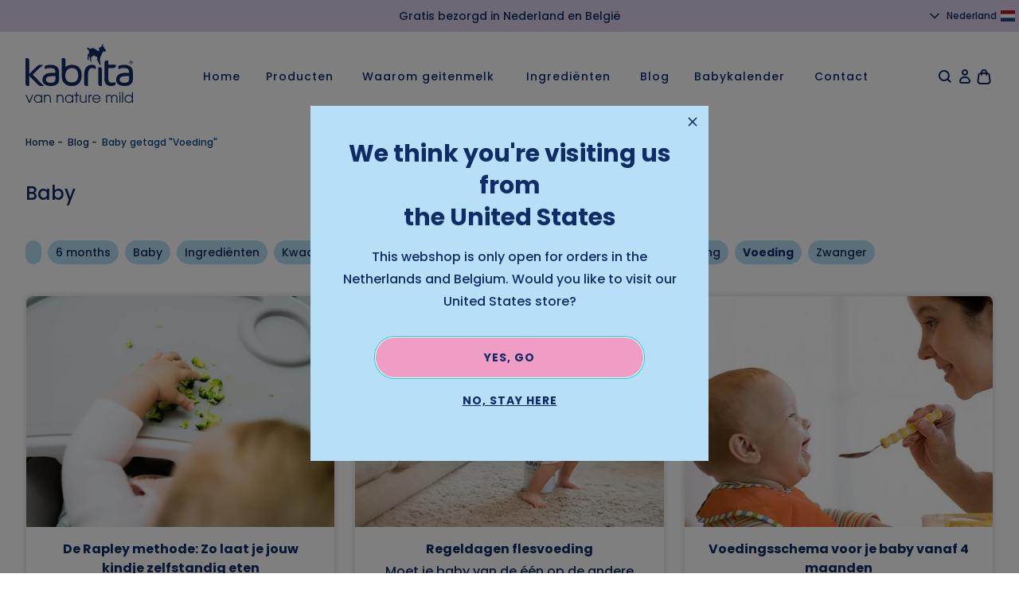

--- FILE ---
content_type: text/html; charset=utf-8
request_url: https://kabrita.nl/blogs/baby/tagged/voeding
body_size: 102027
content:
<!doctype html>
<html
  class="no-js no-touch"
  lang="nl"
  dir="ltr">
  <head>
    <meta charset="utf-8">
    <meta http-equiv="X-UA-Compatible" content="IE=edge">
    <meta name="viewport" content="width=device-width,initial-scale=1"><!-- Start of Shoplift scripts --><!-- 2025-12-09T10:14:05.7038159Z -->
<style>.shoplift-hide { opacity: 0 !important; }</style>
<style id="sl-preview-bar-hide">#preview-bar-iframe, #PBarNextFrameWrapper { display: none !important; }</style>
<script type="text/javascript">(function(rootPath, template, themeRole, themeId, isThemePreview){ /* Generated on 2025-12-26T19:00:01.3737672Z */var le=Object.defineProperty;var ce=(E,P,V)=>P in E?le(E,P,{enumerable:!0,configurable:!0,writable:!0,value:V}):E[P]=V;var m=(E,P,V)=>ce(E,typeof P!="symbol"?P+"":P,V);(function(){"use strict";var E=document.createElement("style");E.textContent=`#shoplift-preview-control{position:fixed;max-width:332px;height:56px;background-color:#141414;z-index:9999;bottom:20px;display:flex;border-radius:8px;box-shadow:13px 22px 7px #0000,9px 14px 7px #00000003,5px 8px 6px #0000000d,2px 4px 4px #00000017,1px 1px 2px #0000001a,0 0 #0000001a;align-items:center;margin:0 auto;left:16px;right:16px;opacity:0;transform:translateY(20px);visibility:hidden;transition:opacity .4s ease-in-out,transform .4s ease-in-out,visibility 0s .4s}#shoplift-preview-control.visible{opacity:1;transform:translateY(0);visibility:visible;transition:opacity .4s ease-in-out,transform .4s ease-in-out,visibility 0s 0s}#shoplift-preview-control *{font-family:Inter,sans-serif;color:#fff;box-sizing:border-box;font-size:16px}#shoplift-preview-variant-title{font-weight:400;line-height:140%;font-size:16px;text-align:start;letter-spacing:-.16px;flex-grow:1;text-wrap:nowrap;overflow:hidden;text-overflow:ellipsis}#shoplift-preview-variant-selector{position:relative;display:block;padding:6px 0;height:100%;min-width:0;flex:1 1 auto}#shoplift-preview-variant-menu-trigger{border:none;cursor:pointer;width:100%;background-color:transparent;padding:0 16px;border-left:1px solid #333;border-right:1px solid #333;height:100%;display:flex;align-items:center;justify-content:start;gap:8px}#shoplift-preview-variant-selector .menu-variant-label{width:24px;height:24px;border-radius:50%;padding:6px;display:flex;justify-content:center;align-items:center;font-size:12px;font-style:normal;font-weight:600;line-height:100%;letter-spacing:-.12px;flex-shrink:0}#shoplift-preview-variant-selector .preview-variant-menu{position:absolute;bottom:110%;transform:translate3d(0,20px,0);visibility:hidden;pointer-events:none;opacity:0;cursor:pointer;background-color:#141414;border:1px solid #141414;border-radius:6px;width:100%;max-height:156px;overflow-y:auto;box-shadow:0 8px 16px #0003;z-index:1;transition:opacity .3s ease-in-out,transform .3s ease-in-out,visibility 0s .3s}#shoplift-preview-variant-selector .preview-variant-menu.preview-variant-menu__visible{visibility:visible;pointer-events:auto;opacity:100;transform:translateZ(0);transition:opacity .3s ease-in-out,transform .3s ease-in-out,visibility 0s 0s}@media screen and (max-width: 400px){#shoplift-preview-variant-selector .preview-variant-menu{position:fixed;left:0;right:0;width:auto;bottom:110%}}#shoplift-preview-variant-selector .preview-variant-menu .preview-variant-menu--item{padding:12px 16px;display:flex;overflow:hidden}#shoplift-preview-variant-selector .preview-variant-menu .preview-variant-menu--item .menu-variant-label{margin-right:6px}#shoplift-preview-variant-selector .preview-variant-menu .preview-variant-menu--item span{overflow:hidden;text-overflow:ellipsis;text-wrap:nowrap;white-space:nowrap;color:#f6f6f6;font-size:14px;font-style:normal;font-weight:500}#shoplift-preview-variant-selector .preview-variant-menu .preview-variant-menu--item:hover{background-color:#545454}#shoplift-preview-variant-selector .preview-variant-menu .preview-variant-menu--item:last-of-type{border-bottom-left-radius:6px;border-bottom-right-radius:6px}#shoplift-preview-variant-selector .preview-variant-menu .preview-variant-menu--item:first-of-type{border-top-left-radius:6px;border-top-right-radius:6px}#shoplift-preview-control div:has(#shoplift-exit-preview-button){padding:0 16px}#shoplift-exit-preview-button{padding:6px 8px;font-weight:500;line-height:75%;border-radius:4px;background-color:transparent;border:none;text-decoration:none}#shoplift-exit-preview-button:hover{cursor:pointer;background-color:#333}`,document.head.appendChild(E);var P=" daum[ /]| deusu/| yadirectfetcher|(?:^|[^g])news(?!sapphire)|(?<! (?:channel/|google/))google(?!(app|/google| pixel))|(?<! cu)bots?(?:\\b|_)|(?<!(?: ya| yandex|^job|inapp;) ?)search|(?<!(?:lib))http|(?<![hg]m)score|@[a-z][\\w-]+\\.|\\(\\)|\\.com|\\b\\d{13}\\b|^<|^[\\w \\.\\-\\(?:\\):]+(?:/v?\\d+(?:\\.\\d+)?(?:\\.\\d{1,10})*?)?(?:,|$)|^[^ ]{50,}$|^\\d+\\b|^\\w+/[\\w\\(\\)]*$|^active|^ad muncher|^amaya|^avsdevicesdk/|^biglotron|^bot|^bw/|^clamav[ /]|^client/|^cobweb/|^custom|^ddg[_-]android|^discourse|^dispatch/\\d|^downcast/|^duckduckgo|^facebook|^getright/|^gozilla/|^hobbit|^hotzonu|^hwcdn/|^jeode/|^jetty/|^jigsaw|^microsoft bits|^movabletype|^mozilla/\\d\\.\\d \\(compatible;?\\)$|^mozilla/\\d\\.\\d \\w*$|^navermailapp|^netsurf|^offline|^owler|^postman|^python|^rank|^read|^reed|^rest|^rss|^snapchat|^space bison|^svn|^swcd |^taringa|^thumbor/|^track|^valid|^w3c|^webbandit/|^webcopier|^wget|^whatsapp|^wordpress|^xenu link sleuth|^yahoo|^yandex|^zdm/\\d|^zoom marketplace/|^{{.*}}$|admin|analyzer|archive|ask jeeves/teoma|bit\\.ly/|bluecoat drtr|browsex|burpcollaborator|capture|catch|check|chrome-lighthouse|chromeframe|classifier|clean|cloud|crawl|cypress/|dareboost|datanyze|dejaclick|detect|dmbrowser|download|evc-batch/|feed|firephp|gomezagent|headless|httrack|hubspot marketing grader|hydra|ibisbrowser|images|insight|inspect|iplabel|ips-agent|java(?!;)|library|mail\\.ru/|manager|measure|neustar wpm|node|nutch|offbyone|optimize|pageburst|pagespeed|parser|perl|phantomjs|pingdom|powermarks|preview|proxy|ptst[ /]\\d|reputation|resolver|retriever|rexx;|rigor|rss\\b|scan|scrape|server|sogou|sparkler/|speedcurve|spider|splash|statuscake|synapse|synthetic|tools|torrent|trace|transcoder|url|virtuoso|wappalyzer|watch|webglance|webkit2png|whatcms/|zgrab",V=/bot|spider|crawl|http|lighthouse/i,L;function z(){if(L instanceof RegExp)return L;try{L=new RegExp(P,"i")}catch{L=V}return L}function B(c){return!!c&&z().test(c)}class R{constructor(){m(this,"timestamp");this.timestamp=new Date}}class j extends R{constructor(t,i,s){super();m(this,"type");m(this,"testId");m(this,"hypothesisId");this.type=3,this.testId=t,this.hypothesisId=i,this.timestamp=s}}class G extends R{constructor(t){super();m(this,"type");m(this,"path");this.type=4,this.path=t}}class K extends R{constructor(t){super();m(this,"type");m(this,"cart");this.type=5,this.cart=t}}class D extends Error{constructor(){super();m(this,"isBot");this.isBot=!0}}function J(c,e,t){for(const i of e.selectors){const s=c.querySelectorAll(i.cssSelector);for(let r=0;r<s.length;r++)t(e.testId,e.hypothesisId)}q(c,e,(i,s,r,n,o)=>o(s,r),t)}function O(c,e,t){for(const i of e.selectors)M(c,e.testId,e.hypothesisId,i,t??(()=>{}));q(c,e,M,t??(()=>{}))}function W(c){return c.urlPatterns.reduce((e,t)=>{switch(t.operator){case"contains":return e+`.*${t}.*`;case"endsWith":return e+`.*${t}`;case"startsWith":return e+`${t}.*`}},"")}function q(c,e,t,i){new MutationObserver(()=>{for(const r of e.selectors)t(c,e.testId,e.hypothesisId,r,i)}).observe(c.documentElement,{childList:!0,subtree:!0})}function M(c,e,t,i,s){const r=c.querySelectorAll(i.cssSelector);for(let n=0;n<r.length;n++){let o=r.item(n);if(o instanceof HTMLElement&&o.dataset.shoplift!==""){o.dataset.shoplift="";for(const l of i.actions.sort(se))o=Y(c,i.cssSelector,o,l)}}return r.length>0&&s?(s(e,t),!0):!1}function Y(c,e,t,i){switch(i.type){case"innerHtml":t.innerHTML=i.value;break;case"attribute":Z(t,i.scope,i.value);break;case"css":Q(c,e,i.value);break;case"js":X(c,t,i);break;case"copy":return ee(t);case"remove":te(t);break;case"move":ie(t,parseInt(i.value));break}return t}function Z(c,e,t){c.setAttribute(e,t)}function Q(c,e,t){var s;const i=c.createElement("style");i.innerHTML=`${e} { ${t} }`,(s=c.getElementsByTagName("head")[0])==null||s.appendChild(i)}function X(c,e,t){Function("document","element",`"use strict"; ${t.value}`)(c,e)}function ee(c){const e=c.cloneNode(!0);if(!c.parentNode)throw"Can't copy node outside of DOM";return c.parentNode.insertBefore(e,c.nextSibling),e}function te(c){c.remove()}function ie(c,e){if(e===0)return;const t=Array.prototype.slice.call(c.parentElement.children).indexOf(c),i=Math.min(Math.max(t+e,0),c.parentElement.children.length-1);c.parentElement.children.item(i).insertAdjacentElement(e>0?"afterend":"beforebegin",c)}function se(c,e){return H(c)-H(e)}function H(c){return c.type==="copy"||c.type==="remove"?0:1}var x=(c=>(c[c.Template=0]="Template",c[c.Theme=1]="Theme",c[c.UrlRedirect=2]="UrlRedirect",c[c.Script=3]="Script",c[c.Dom=4]="Dom",c[c.Price=5]="Price",c))(x||{});const re="data:image/svg+xml,%3csvg%20width='12'%20height='12'%20viewBox='0%200%2012%2012'%20fill='none'%20xmlns='http://www.w3.org/2000/svg'%3e%3cpath%20d='M9.96001%207.90004C9.86501%207.90004%209.77001%207.86504%209.69501%207.79004L6.43501%204.53004C6.19501%204.29004%205.80501%204.29004%205.56501%204.53004L2.30501%207.79004C2.16001%207.93504%201.92001%207.93504%201.77501%207.79004C1.63001%207.64504%201.63001%207.40504%201.77501%207.26004L5.03501%204.00004C5.56501%203.47004%206.43001%203.47004%206.96501%204.00004L10.225%207.26004C10.37%207.40504%2010.37%207.64504%2010.225%207.79004C10.15%207.86004%2010.055%207.90004%209.96001%207.90004Z'%20fill='white'/%3e%3c/svg%3e",ne="data:image/svg+xml,%3csvg%20width='14'%20height='24'%20viewBox='0%200%2014%2024'%20fill='none'%20xmlns='http://www.w3.org/2000/svg'%3e%3cpath%20d='M12.3976%2014.5255C12.2833%2013.8788%2012.0498%2013.3024%2011.6952%2012.7961C11.3416%2012.2898%2010.9209%2011.8353%2010.4353%2011.4317C9.94868%2011.0291%209.43546%2010.6488%208.89565%2010.292C8.48487%2010.049%208.09577%209.78565%207.72637%209.50402C7.35697%209.2224%207.08016%208.89503%206.89694%208.51987C6.71273%208.14471%206.67826%207.69533%206.79055%207.1697C6.86345%206.83216%206.97476%206.54647%207.12351%206.31162C7.27324%206.07778%207.47124%205.89986%207.7175%205.77684C7.96377%205.65483%208.21989%205.59383%208.48389%205.59383C8.88087%205.59383%209.17639%205.7016%209.3734%205.91714C9.56943%206.13268%209.68271%206.42345%209.71424%206.78946C9.74576%207.15547%209.72015%207.55401%209.63839%207.98509C9.55663%208.41617%209.43645%208.84724%209.27687%209.27934L13.5127%208.80149C13.9638%207.52656%2014.1017%206.42447%2013.9264%205.49725C13.751%204.56901%2013.2664%203.85122%2012.4724%203.34491C12.239%203.19648%2011.9779%203.07041%2011.6893%202.96569L12.0026%201.50979L9.86397%200L7.3875%201.50979L7.11169%202.78878C6.65166%202.8874%206.21724%203.01957%205.8114%203.19038C4.85292%203.594%204.06684%204.15115%203.45117%204.86385C2.83452%205.57655%202.42571%206.40108%202.22378%207.33847C2.06616%208.06947%202.04942%208.70796%202.17551%209.25087C2.30061%209.7948%202.52028%2010.2828%202.8355%2010.7139C3.14974%2011.145%203.51816%2011.5344%203.93977%2011.881C4.36039%2012.2288%204.782%2012.5521%205.20164%2012.851C5.68334%2013.1702%206.13844%2013.5169%206.56497%2013.8921C6.99052%2014.2672%207.31954%2014.7125%207.55004%2015.228C7.78055%2015.7445%207.81502%2016.3769%207.65347%2017.1262C7.56482%2017.5389%207.43676%2017.8765%207.27028%2018.1388C7.10381%2018.4011%206.89596%2018.5983%206.64772%2018.7295C6.3985%2018.8606%206.12071%2018.9267%205.8114%2018.9267C5.21641%2018.9267%204.79776%2018.6034%204.62833%2018.1632C4.4589%2017.7229%204.47367%2017.2583%204.60075%2016.5639C4.72782%2015.8705%205.05092%2015.1395%205.37107%2014.3699H1.17665C1.17665%2014.3699%200.207341%2016.1115%200.0310135%2017.6762C-0.0655232%2018.5302%200.0635208%2019.2653%200.41519%2019.8844C0.76686%2020.5036%201.33032%2020.9814%202.10655%2021.319C2.39222%2021.443%202.7104%2021.5447%203.05813%2021.623L2.54589%2024H7.17473L7.7047%2021.5386C8.08493%2021.442%208.43857%2021.3231%208.76562%2021.1787C9.73985%2020.7476%2010.52%2020.1427%2011.1071%2019.3649C11.6932%2018.5871%2012.0873%2017.7291%2012.2892%2016.7917C12.4744%2015.9295%2012.5099%2015.1741%2012.3966%2014.5275L12.3976%2014.5255Z'%20fill='white'/%3e%3c/svg%3e";async function oe(c){let e=c.replace(/-/g,"+").replace(/_/g,"/");for(;e.length%4;)e+="=";const t=atob(e),i=Uint8Array.from(t,n=>n.charCodeAt(0)),s=new Blob([i]).stream().pipeThrough(new DecompressionStream("gzip")),r=await new Response(s).text();return JSON.parse(r)}function _(c,e){return typeof e=="string"&&/\d{4}-\d{2}-\d{2}T\d{2}:\d{2}:\d{2}.\d+(?:Z|[+-]\d+)/.test(e)?new Date(e):e}function $(c,e){return e}let N=!1;class ae{constructor(e,t,i,s,r,n,o,l,a,h,g){m(this,"DATA_SL_ATTRIBUTE_P","data-sl-attribute-p");m(this,"DATA_SL_TEST_ID","data-sl-test-id");m(this,"VIEWPORT_TRACK_THRESHOLD",.5);m(this,"temporarySessionKey","Shoplift_Session");m(this,"essentialSessionKey","Shoplift_Essential");m(this,"analyticsSessionKey","Shoplift_Analytics");m(this,"legacySessionKey");m(this,"cssHideClass");m(this,"testConfigs");m(this,"inactiveTestConfigs");m(this,"testsFilteredByAudience");m(this,"sendPageView");m(this,"shopliftDebug");m(this,"gaConfig");m(this,"getCountryTimeout");m(this,"state");m(this,"shopifyAnalyticsId");m(this,"cookie",document.cookie);m(this,"isSyncing",!1);m(this,"isSyncingGA",!1);m(this,"fetch");m(this,"localStorageSet");m(this,"localStorageGet");m(this,"sessionStorageSet",window.sessionStorage.setItem.bind(window.sessionStorage));m(this,"sessionStorageGet",window.sessionStorage.getItem.bind(window.sessionStorage));m(this,"urlParams",new URLSearchParams(window.location.search));m(this,"device");m(this,"logHistory");m(this,"activeViewportObservers",new Map);this.shop=e,this.host=t,this.eventHost=i,this.disableReferrerOverride=l,this.logHistory=[],this.legacySessionKey=`SHOPLIFT_SESSION_${this.shop}`,this.cssHideClass=s?"shoplift-hide":"",this.testConfigs=h.map(u=>({...u,startAt:new Date(u.startAt),statusHistory:u.statusHistory.map(w=>({...w,createdAt:new Date(w.createdAt)}))})),this.inactiveTestConfigs=g,this.sendPageView=!!r,this.shopliftDebug=n===!0,this.gaConfig=o!=={"sendEvents":false,"mode":"gtag"}?o:{sendEvents:!1},this.fetch=window.fetch.bind(window),this.localStorageSet=window.localStorage.setItem.bind(window.localStorage),this.localStorageGet=window.localStorage.getItem.bind(window.localStorage);const v=this.getDeviceType();this.device=v!=="tablet"?v:"mobile",this.state=this.loadState(),this.shopifyAnalyticsId=this.getShopifyAnalyticsId(),this.testsFilteredByAudience=h.filter(u=>u.status=="active"),this.getCountryTimeout=a===1000?1e3:a,this.log("State Loaded",JSON.stringify(this.state))}async init(){var e;try{if(this.log("Shoplift script initializing"),window.Shopify&&window.Shopify.designMode){this.log("Skipping script for design mode");return}if(window.location.href.includes("slScreenshot=true")){this.log("Skipping script for screenshot");return}if(window.location.hostname.endsWith(".edgemesh.com")){this.log("Skipping script for preview");return}if(window.location.href.includes("isShopliftMerchant")){const i=this.urlParams.get("isShopliftMerchant")==="true";this.log("Setting merchant session to %s",i),this.state.temporary.isMerchant=i,this.persistTemporaryState()}if(this.state.temporary.isMerchant){this.log("Setting up preview for merchant"),typeof window.shoplift!="object"&&this.setShopliftStub(),this.state.temporary.previewConfig||this.hidePage(),await this.initPreview(),(e=document.querySelector("#sl-preview-bar-hide"))==null||e.remove();return}if(this.state.temporary.previewConfig=void 0,B(navigator.userAgent))return;if(navigator.userAgent.includes("Chrome/118")){this.log("Random: %o",[Math.random(),Math.random(),Math.random()]);const i=await this.makeRequest({url:`${this.eventHost}/api/v0/events/ip`,method:"get"}).then(s=>s==null?void 0:s.json());this.log(`IP: ${i}`),this.makeRequest({url:`${this.eventHost}/api/v0/logs`,method:"post",data:JSON.stringify(this.debugState(),$)}).catch()}if(this.shopifyAnalyticsId=this.getShopifyAnalyticsId(),this.monitorConsentChange(),this.checkForThemePreview())return;if(!this.disableReferrerOverride&&this.state.temporary.originalReferrer!=null){this.log(`Overriding referrer from '${document.referrer}' to '${this.state.temporary.originalReferrer}'`);const i=this.state.temporary.originalReferrer;delete this.state.temporary.originalReferrer,this.persistTemporaryState(),Object.defineProperty(document,"referrer",{get:()=>i,enumerable:!0,configurable:!0})}if(await this.refreshVisitor(this.shopifyAnalyticsId),await this.handleVisitorTest()){this.log("Redirecting for visitor test");return}this.setShoplift(),this.showPage(),await this.ensureCartAttributesForExistingPriceTests(!1),await this.finalize(),console.log("SHOPLIFT SCRIPT INITIALIZED!")}catch(t){if(t instanceof D)return;throw t}finally{typeof window.shoplift!="object"&&this.setShopliftStub()}}getVariantColor(e){switch(e){case"a":return{text:"#141414",bg:"#E2E2E2"};case"b":return{text:"rgba(255, 255, 255, 1)",bg:"rgba(37, 99, 235, 1)"}}}getDefaultVariantTitle(e){return e.title?e.title:e.type==="price"?e.isControl?"Original prices":"Variant prices":e.isControl?"Original":"Untitled variant "+e.label.toUpperCase()}async initPreview(){const e=this.urlParams.get("previewConfig");if(e){this.state.temporary.previewConfig=void 0,this.log("Setting up the preview"),this.log("Found preview config, writing to temporary state");const t=await oe(e);if(this.state.temporary.previewConfig=t,this.state.temporary.previewConfig.testTypeCategory===x.Price){this.hidePage(!0);const s=this.state.temporary.previewConfig;let r=`${this.host}/api/dom-selectors/${s.storeId}/${s.testId}/${s.isDraft||!1}`;s.shopifyProductId&&(r+=`?productId=${s.shopifyProductId}`);const n=await this.makeJsonRequest({method:"get",url:r}).catch(o=>(this.log("Error getting domSelectors",o),null));s.variants.forEach(o=>{var l;return o.domSelectors=(l=n[o.id])==null?void 0:l.domSelectors})}this.persistTemporaryState();const i=new URL(window.location.toString());i.searchParams.delete("previewConfig"),this.queueRedirect(i)}else if(this.state.temporary.previewConfig){this.showPage();const t=this.state.temporary.previewConfig;t.testTypeCategory===x.Template&&this.handleTemplatePreview(t)&&this.initPreviewControls(t),t.testTypeCategory===x.UrlRedirect&&this.handleUrlPreview(t)&&this.initPreviewControls(t),t.testTypeCategory===x.Script&&this.handleScriptPreview(t)&&this.initPreviewControls(t),t.testTypeCategory===x.Price&&await this.handlePricePreview(t)&&this.initPreviewControls(t)}}initPreviewControls(e){document.addEventListener("DOMContentLoaded",()=>{const t=e.variants.find(w=>w.id===e.currentVariant),i=(t==null?void 0:t.label)||"a",s=e.variants,r=document.createElement("div");r.id="shoplift-preview-control";const n=document.createElement("div"),o=document.createElement("img");o.src=ne,o.height=24,o.width=14,n.style.padding="0 16px",n.style.lineHeight="100%",n.appendChild(o),r.appendChild(n);const l=document.createElement("div");l.id="shoplift-preview-variant-selector";const a=document.createElement("button");a.id="shoplift-preview-variant-menu-trigger";const h=document.createElement("div");h.className="menu-variant-label",h.style.backgroundColor=this.getVariantColor(i).bg,h.style.color=this.getVariantColor(i).text,h.innerText=i.toUpperCase(),a.appendChild(h);const g=document.createElement("span");if(g.id="shoplift-preview-variant-title",g.innerText=t?this.getDefaultVariantTitle(t):"Untitled variant "+i.toUpperCase(),a.appendChild(g),s.length>1){const w=document.createElement("img");w.src=re,w.width=12,w.height=12,w.style.height="12px",w.style.width="12px",a.appendChild(w);const C=document.createElement("div");C.className="preview-variant-menu";for(const T of e.variants.filter(k=>k.id!==e.currentVariant)){const k=document.createElement("div");k.className="preview-variant-menu--item";const I=document.createElement("div");I.className="menu-variant-label",I.style.backgroundColor=this.getVariantColor(T.label).bg,I.style.color=this.getVariantColor(T.label).text,I.style.flexShrink="0",I.innerText=T.label.toUpperCase(),k.appendChild(I);const f=document.createElement("span");f.innerText=this.getDefaultVariantTitle(T),k.appendChild(f),k.addEventListener("click",()=>{this.pickVariant(T.id)}),C.appendChild(k)}l.appendChild(C),a.addEventListener("click",()=>{C.className!=="preview-variant-menu preview-variant-menu__visible"?C.classList.add("preview-variant-menu__visible"):C.classList.remove("preview-variant-menu__visible")}),document.addEventListener("click",T=>{T.target instanceof Element&&!a.contains(T.target)&&C.className==="preview-variant-menu preview-variant-menu__visible"&&C.classList.remove("preview-variant-menu__visible")})}else a.style.pointerEvents="none",h.style.margin="0";l.appendChild(a),r.appendChild(l);const v=document.createElement("div"),u=document.createElement("button");u.id="shoplift-exit-preview-button",u.innerText="Exit",v.appendChild(u),u.addEventListener("click",()=>{this.exitPreview()}),r.appendChild(v),document.body.appendChild(r),requestAnimationFrame(()=>{r.classList.add("visible")})}),this.ensureCartAttributesForExistingPriceTests(!0).catch(t=>{this.log("Error ensuring cart attributes for price test",t)})}pickVariant(e){var t,i,s,r;if(this.state.temporary.previewConfig){const n=this.state.temporary.previewConfig,o=new URL(window.location.toString());if(n.testTypeCategory===x.UrlRedirect){const l=(t=n.variants.find(a=>a.id===n.currentVariant))==null?void 0:t.redirectUrl;if(o.pathname===l){const a=(i=n.variants.find(h=>h.id===e))==null?void 0:i.redirectUrl;a&&(o.pathname=a)}}if(n.testTypeCategory===x.Template){const l=(s=n.variants.find(a=>a.id===n.currentVariant))==null?void 0:s.pathName;if(l&&o.pathname===l){const a=(r=n.variants.find(h=>h.id===e))==null?void 0:r.pathName;a&&a!==l&&(o.pathname=a)}}n.currentVariant=e,this.persistTemporaryState(),this.queueRedirect(o)}}exitPreview(){var t,i,s,r;const e=new URL(window.location.toString());if(((t=this.state.temporary.previewConfig)==null?void 0:t.testTypeCategory)===x.Template&&e.searchParams.delete("view"),((i=this.state.temporary.previewConfig)==null?void 0:i.testTypeCategory)===x.Script&&e.searchParams.delete("slVariant"),((s=this.state.temporary.previewConfig)==null?void 0:s.testTypeCategory)===x.UrlRedirect){const o=this.state.temporary.previewConfig.variants.filter(a=>a.label!=="a"&&a.redirectUrl!==null).map(a=>a.redirectUrl),l=(r=this.state.temporary.previewConfig.variants.find(a=>a.label==="a"))==null?void 0:r.redirectUrl;o.includes(e.pathname)&&l&&(e.pathname=l)}this.state.temporary.previewConfig=void 0,this.persistTemporaryState(),this.hidePage(),this.queueRedirect(e)}handleTemplatePreview(e){const t=e.currentVariant,i=e.variants.find(n=>n.id===t);if(!i)return!1;this.log("Setting up template preview for type",i.type);const s=new URL(window.location.toString()),r=s.searchParams.get("view");return this.typeFromTemplate()==i.type&&r!==i.affix&&i.affix&&(this.log("Template type matches current variant, redirecting"),s.searchParams.delete("view"),this.log("Setting the new viewParam"),this.hidePage(),s.searchParams.set("view",i.affix),this.queueRedirect(s)),r!==null&&r!==i.affix&&(s.searchParams.delete("view"),this.hidePage(),this.queueRedirect(s)),!0}handleUrlPreview(e){var n;const t=e.currentVariant,i=e.variants.find(o=>o.id===t),s=(n=e.variants.find(o=>o.isControl))==null?void 0:n.redirectUrl;if(!i)return!1;this.log("Setting up URL redirect preview");const r=new URL(window.location.toString());return r.pathname===s&&!i.isControl&&i.redirectUrl!==null&&(this.log("Url matches control, redirecting"),this.hidePage(),r.pathname=i.redirectUrl,this.queueRedirect(r)),!0}handleScriptPreview(e){const t=e.currentVariant,i=e.variants.find(n=>n.id===t);if(!i)return!1;this.log("Setting up script preview");const s=new URL(window.location.toString());return s.searchParams.get("slVariant")!==i.id&&(this.log("current id doesn't match the variant, redirecting"),s.searchParams.delete("slVariant"),this.log("Setting the new slVariantParam"),this.hidePage(),s.searchParams.set("slVariant",i.id),this.queueRedirect(s)),!0}async handlePricePreview(e){const t=e.currentVariant,i=e.variants.find(s=>s.id===t);return i?(this.log("Setting up price preview"),i.domSelectors&&i.domSelectors.length>0&&(O(document,{testId:e.testId,hypothesisId:i.id,selectors:i.domSelectors}),await this.ensureCartAttributesForExistingPriceTests(!0)),!0):!1}async finalize(){const e=await this.getCartState();e!==null&&this.queueCartUpdate(e),this.pruneStateAndSave(),await this.syncAllEvents()}setShoplift(){this.log("Setting up public API");const t=this.urlParams.get("slVariant")==="true",i=t?null:this.urlParams.get("slVariant");window.shoplift={isHypothesisActive:async s=>{if(this.log("Script checking variant for hypothesis '%s'",s),t)return this.log("Forcing variant for hypothesis '%s'",s),!0;if(i!==null)return this.log("Forcing hypothesis '%s'",i),s===i;const r=this.testConfigs.find(o=>o.hypotheses.some(l=>l.id===s));if(!r)return this.log("No test found for hypothesis '%s'",s),!1;const n=this.state.essential.visitorTests.find(o=>o.testId===r.id);return n?(this.log("Active visitor test found",s),n.hypothesisId===s):(await this.manuallySplitVisitor(r),this.testConfigs.some(o=>o.hypotheses.some(l=>l.id===s&&this.state.essential.visitorTests.some(a=>a.hypothesisId===l.id))))},setAnalyticsConsent:async s=>{await this.onConsentChange(s,!0)},getVisitorData:()=>({visitor:this.state.analytics.visitor,visitorTests:this.state.essential.visitorTests.filter(s=>!s.isInvalid).map(s=>{const{shouldSendToGa:r,...n}=s;return n})})}}setShopliftStub(){this.log("Setting up stubbed public API");const t=this.urlParams.get("slVariant")==="true",i=t?null:this.urlParams.get("slVariant");window.shoplift={isHypothesisActive:s=>Promise.resolve(t||s===i),setAnalyticsConsent:()=>Promise.resolve(),getVisitorData:()=>({visitor:null,visitorTests:[]})}}async manuallySplitVisitor(e){this.log("Starting manual split for test '%s'",e.id),await this.handleVisitorTest([e]),this.saveState(),this.syncAllEvents()}async handleVisitorTest(e){await this.filterTestsByAudience(this.testConfigs,this.state.analytics.visitor??this.buildBaseVisitor(),this.state.essential.visitorTests);let t=e?e.filter(i=>this.testsFilteredByAudience.some(s=>s.id===i.id)):[...this.testsForUrl(this.testsFilteredByAudience),...this.domTestsForUrl(this.testsFilteredByAudience)];t=t.filter(i=>i.hypotheses.some(n=>n.type==="price")?(i.bayesianRevision??4)<5:!0);try{if(t.length===0)return this.log("No tests found"),!1;this.log("Checking for existing visitor test on page");const i=this.getCurrentVisitorHypothesis(t);if(i){this.log("Found current visitor test");const o=this.considerRedirect(i);return o&&(this.log("Redirecting for current visitor test"),this.redirect(i)),o}this.log("No active test relation for test page");const s=this.testsForUrl(this.inactiveTestConfigs.filter(o=>this.testIsPaused(o)&&o.hypotheses.some(l=>this.state.essential.visitorTests.some(a=>a.hypothesisId===l.id)))).map(o=>o.id);if(s.length>0)return this.log("Visitor has paused tests for test page, skipping test assignment: %o",s),!1;if(this.hasThemeAndOtherTestTypes(this.testsFilteredByAudience)){this.log("Store has both theme and non-theme tests");const o=this.visitorActiveTestType();this.log("Current visitor test type is '%s'",o);let l;switch(o){case"templateOrUrlRedirect":this.log("Filtering to non-theme tests"),l=h=>h!=="theme";break;case"theme":this.log("Filtering to theme tests"),l=h=>h==="theme";break;case null:l=Math.random()>.5?(this.log("Filtering to theme tests"),h=>h==="theme"):(this.log("Filtering to non-theme tests"),h=>h!=="theme");break}const a=t.filter(h=>h.hypotheses.every(g=>!g.isControl||!l(g.type)));this.log(`Blocking visitor from being assigned to filtered test IDs: ["${a.map(h=>h.id).join('", "')}"]`),this.state.essential.visitorTests.push(...a.map(h=>({createdAt:new Date,testId:h.id,hypothesisId:null,isThemeTest:h.hypotheses.some(g=>g.type==="theme"),shouldSendToGa:!1,isSaved:!0,isInvalid:!0,themeId:void 0}))),t=t.filter(h=>h.hypotheses.some(g=>g.isControl&&l(g.type)))}if(t.length===0)return this.log("No tests found"),!1;const r=t[Math.floor(Math.random()*t.length)],n=this.pickHypothesis(r);if(n){this.log("Adding local visitor to test '%s', hypothesis '%s'",r.id,n.id),this.queueAddVisitorToTest(r.id,n);const o=this.considerRedirect(n);return o&&(this.log("Redirecting for new test"),this.redirect(n)),o}return this.log("No hypothesis found"),!1}finally{this.includeInDomTests(),this.saveState()}}includeInDomTests(){const e=this.getDomTestsForCurrentUrl(),t=this.getVisitorDomHypothesis(e);for(const i of e){this.log("Evaluating dom test '%s'",i.id);const r=t.find(a=>i.hypotheses.some(h=>a.id===h.id))??this.pickHypothesis(i);if(!r){this.log("Failed to pick hypothesis for test");continue}const n=i.bayesianRevision??4,o=r.type==="price",l=n>=5;if(o&&l){this.log(`Price test with viewport tracking (v${n}): ${i.id}`);const a=i.hypotheses.flatMap(u=>{var w;return((w=u.domSelectors)==null?void 0:w.map(C=>({...C,testId:i.id})))??[]});if(a.length===0)continue;const h=r.isControl?"control":"variant",g=r.domSelectors??[],v=a;this.log(`Setting up viewport tracking for ${h} (test: ${i.id})`),this.log(`Selectors to apply: ${g.length}`),this.log(`Selectors to track: ${v.length}`),this.applyChangesWithViewport(document,{testId:i.id,hypothesisId:r.id,selectors:g,selectorsForViewportTracking:v},u=>{this.queueAddVisitorToTest(u,r),this.saveState(),this.queuePageView(window.location.pathname),this.syncAllEvents()},{threshold:this.VIEWPORT_TRACK_THRESHOLD});continue}if(o&&!l){if(this.log(`Price test without viewport tracking (v${n}): ${i.id}`),!r.domSelectors||r.domSelectors.length===0)continue;O(document,{testId:i.id,hypothesisId:r.id,selectors:r.domSelectors},a=>{this.queueAddVisitorToTest(a,r),this.saveState(),this.queuePageView(window.location.pathname),this.syncAllEvents()});continue}if(!r.domSelectors||r.domSelectors.length===0){this.log("No selectors found, skipping hypothesis");continue}O(document,{testId:i.id,hypothesisId:r.id,selectors:r.domSelectors},a=>{this.queueAddVisitorToTest(a,r),this.saveState(),this.queuePageView(window.location.pathname),this.syncAllEvents()})}}considerRedirect(e){if(this.log("Considering redirect for hypothesis '%s'",e.id),e.isControl)return this.log("Skipping redirect for control"),!1;if(e.type==="basicScript"||e.type==="manualScript")return this.log("Skipping redirect for script test"),!1;const t=this.state.essential.visitorTests.find(n=>n.hypothesisId===e.id),i=new URL(window.location.toString()),r=new URLSearchParams(window.location.search).get("view");if(e.type==="theme"){if(!(e.themeId===themeId)){if(this.log("Theme id '%s' is not hypothesis theme ID '%s'",e.themeId,themeId),t&&t.themeId!==e.themeId&&(t.themeId===themeId||!this.isThemePreview()))this.log("On old theme, redirecting and updating local visitor"),t.themeId=e.themeId;else if(this.isThemePreview())return this.log("On non-test theme, skipping redirect"),!1;return this.log("Hiding page to redirect for theme test"),this.hidePage(),!0}return!1}else if(e.type!=="dom"&&e.type!=="price"&&e.affix!==template.suffix&&e.affix!==r||e.redirectPath&&!i.pathname.endsWith(e.redirectPath))return this.log("Hiding page to redirect for template test"),this.hidePage(),!0;return this.log("Not redirecting"),!1}redirect(e){if(this.log("Redirecting to hypothesis '%s'",e.id),e.isControl)return;const t=new URL(window.location.toString());if(t.searchParams.delete("view"),e.redirectPath){const i=RegExp("^(/w{2}-w{2})/").exec(t.pathname);if(i&&i.length>1){const s=i[1];t.pathname=`${s}${e.redirectPath}`}else t.pathname=e.redirectPath}else e.type==="theme"?(t.searchParams.set("_ab","0"),t.searchParams.set("_fd","0"),t.searchParams.set("_sc","1"),t.searchParams.set("preview_theme_id",e.themeId.toString())):e.type!=="urlRedirect"&&t.searchParams.set("view",e.affix);this.queueRedirect(t)}async refreshVisitor(e){if(e===null||!this.state.essential.isFirstLoad||!this.testConfigs.some(i=>i.visitorOption!=="all"))return;this.log("Refreshing visitor"),this.hidePage();const t=await this.getVisitor(e);t&&t.id&&this.updateLocalVisitor(t)}buildBaseVisitor(){return{shopifyAnalyticsId:this.shopifyAnalyticsId,device:this.device,country:null,...this.state.essential.initialState}}getInitialState(){const e=this.getUTMValue("utm_source")??"",t=this.getUTMValue("utm_medium")??"",i=this.getUTMValue("utm_campaign")??"",s=this.getUTMValue("utm_content")??"",r=window.document.referrer,n=this.device;return{createdAt:new Date,utmSource:e,utmMedium:t,utmCampaign:i,utmContent:s,referrer:r,device:n}}checkForThemePreview(){var e,t;return this.log("Checking for theme preview"),window.location.hostname.endsWith(".shopifypreview.com")?(this.log("on shopify preview domain"),this.clearThemeBar(!0,!1,this.state),(e=document.querySelector("#sl-preview-bar-hide"))==null||e.remove(),!1):this.isThemePreview()?this.state.essential.visitorTests.some(i=>i.isThemeTest&&i.hypothesisId!=null&&this.getHypothesis(i.hypothesisId)&&i.themeId===themeId)?(this.log("On active theme test, removing theme bar"),this.clearThemeBar(!1,!0,this.state),!1):this.state.essential.visitorTests.some(i=>i.isThemeTest&&i.hypothesisId!=null&&!this.getHypothesis(i.hypothesisId)&&i.themeId===themeId)?(this.log("Visitor is on an inactive theme test, redirecting to main theme"),this.redirectToMainTheme(),!0):this.state.essential.isFirstLoad?(this.log("No visitor found on theme preview, redirecting to main theme"),this.redirectToMainTheme(),!0):this.inactiveTestConfigs.some(i=>i.hypotheses.some(s=>s.themeId===themeId))?(this.log("Current theme is an inactive theme test, redirecting to main theme"),this.redirectToMainTheme(),!0):this.testConfigs.some(i=>i.hypotheses.some(s=>s.themeId===themeId))?(this.log("Falling back to clearing theme bar"),this.clearThemeBar(!1,!0,this.state),!1):(this.log("No tests on current theme, skipping script"),this.clearThemeBar(!0,!1,this.state),(t=document.querySelector("#sl-preview-bar-hide"))==null||t.remove(),!0):(this.log("Not on theme preview"),this.clearThemeBar(!0,!1,this.state),!1)}redirectToMainTheme(){this.hidePage();const e=new URL(window.location.toString());e.searchParams.set("preview_theme_id",""),this.queueRedirect(e)}testsForUrl(e){const t=new URL(window.location.href),i=this.typeFromTemplate();return e.filter(s=>s.hypotheses.some(r=>r.type!=="dom"&&r.type!=="price"&&(r.isControl&&r.type===i&&r.affix===template.suffix||r.type==="theme"||r.isControl&&r.type==="urlRedirect"&&r.redirectPath&&t.pathname.endsWith(r.redirectPath)||r.type==="basicScript"))&&(s.ignoreTestViewParameterEnforcement||!t.searchParams.has("view")||s.hypotheses.map(r=>r.affix).includes(t.searchParams.get("view")??"")))}domTestsForUrl(e){const t=new URL(window.location.href);return e.filter(i=>i.hypotheses.some(s=>(s.type==="dom"||s.type==="price")&&s.domSelectors&&s.domSelectors.some(r=>new RegExp(W(r)).test(t.toString()))))}async filterTestsByAudience(e,t,i){const s=[];let r=t.country;!r&&e.some(n=>n.requiresCountry&&!i.some(o=>o.testId===n.id))&&(this.log("Hiding page to check geoip"),this.hidePage(),r=await this.makeJsonRequest({method:"get",url:`${this.eventHost}/api/v0/visitors/get-country`,signal:AbortSignal.timeout(this.getCountryTimeout)}).catch(n=>(this.log("Error getting country",n),null)));for(const n of e){if(this.log("Checking audience for test '%s'",n.id),this.state.essential.visitorTests.some(a=>a.testId===n.id&&a.hypothesisId==null)){console.log(`Skipping blocked test '${n.id}'`);continue}const o=this.visitorCreatedDuringTestActive(n.statusHistory);(i.some(a=>a.testId===n.id&&(n.device==="all"||n.device===t.device&&n.device===this.device))||this.isTargetAudience(n,t,o,r))&&(this.log("Visitor is in audience for test '%s'",n.id),s.push(n))}this.testsFilteredByAudience=s}isTargetAudience(e,t,i,s){const r=this.getChannel(t);return(e.device==="all"||e.device===t.device&&e.device===this.device)&&(e.visitorOption==="all"||e.visitorOption==="new"&&i||e.visitorOption==="returning"&&!i)&&(e.targetAudiences.length===0||e.targetAudiences.reduce((n,o)=>n||o.reduce((l,a)=>l&&a(t,i,r,s),!0),!1))}visitorCreatedDuringTestActive(e){let t="";for(const i of e){if(this.state.analytics.visitor!==null&&this.state.analytics.visitor.createdAt<i.createdAt||this.state.essential.initialState.createdAt<i.createdAt)break;t=i.status}return t==="active"}getDomTestsForCurrentUrl(){return this.domTestsForUrl(this.testsFilteredByAudience)}getCurrentVisitorHypothesis(e){return e.flatMap(t=>t.hypotheses).find(t=>t.type!=="dom"&&t.type!=="price"&&this.state.essential.visitorTests.some(i=>i.hypothesisId===t.id))}getVisitorDomHypothesis(e){return e.flatMap(t=>t.hypotheses).filter(t=>(t.type==="dom"||t.type==="price")&&this.state.essential.visitorTests.some(i=>i.hypothesisId===t.id))}getHypothesis(e){return this.testConfigs.filter(t=>t.hypotheses.some(i=>i.id===e)).map(t=>t.hypotheses.find(i=>i.id===e))[0]}hasThemeTest(e){return e.some(t=>t.hypotheses.some(i=>i.type==="theme"))}hasTestThatIsNotThemeTest(e){return e.some(t=>t.hypotheses.some(i=>i.type!=="theme"&&i.type!=="dom"&&i.type!=="price"))}hasThemeAndOtherTestTypes(e){return this.hasThemeTest(e)&&this.hasTestThatIsNotThemeTest(e)}testIsPaused(e){return e.status==="paused"||e.status==="incompatible"||e.status==="suspended"}visitorActiveTestType(){const e=this.state.essential.visitorTests.filter(t=>this.testConfigs.some(i=>i.hypotheses.some(s=>s.id==t.hypothesisId)));return e.length===0?null:e.some(t=>t.isThemeTest)?"theme":"templateOrUrlRedirect"}pickHypothesis(e){let t=Math.random();const i=e.hypotheses.reduce((r,n)=>r+n.visitorCount,0);return e.hypotheses.sort((r,n)=>r.isControl?n.isControl?0:-1:n.isControl?1:0).reduce((r,n)=>{if(r!==null)return r;const l=e.hypotheses.reduce((a,h)=>a&&h.visitorCount>20,!0)?n.visitorCount/i-n.trafficPercentage:0;return t<=n.trafficPercentage-l?n:(t-=n.trafficPercentage,null)},null)}typeFromTemplate(){switch(template.type){case"collection-list":return"collectionList";case"page":return"landing";case"article":case"blog":case"cart":case"collection":case"index":case"product":case"search":return template.type;default:return null}}queueRedirect(e){this.saveState(),this.disableReferrerOverride||(this.log(`Saving temporary referrer override '${document.referrer}'`),this.state.temporary.originalReferrer=document.referrer,this.persistTemporaryState()),window.setTimeout(()=>window.location.assign(e),0),window.setTimeout(()=>void this.syncAllEvents(),2e3)}async syncAllEvents(){const e=async()=>{if(this.isSyncing){window.setTimeout(()=>void(async()=>await e())(),500);return}try{this.isSyncing=!0,this.syncGAEvents(),await this.syncEvents()}finally{this.isSyncing=!1}};await e()}async syncEvents(){var i,s;if(!this.state.essential.consentApproved||!this.shopifyAnalyticsId||this.state.analytics.queue.length===0)return;const e=this.state.analytics.queue.length,t=this.state.analytics.queue.splice(0,e);this.log("Syncing %s events",e);try{const r={shop:this.shop,visitorDetails:{shopifyAnalyticsId:this.shopifyAnalyticsId,device:((i=this.state.analytics.visitor)==null?void 0:i.device)??this.device,country:((s=this.state.analytics.visitor)==null?void 0:s.country)??null,...this.state.essential.initialState},events:this.state.essential.visitorTests.filter(o=>!o.isInvalid&&!o.isSaved&&o.hypothesisId!=null).map(o=>new j(o.testId,o.hypothesisId,o.createdAt)).concat(t)};await this.sendEvents(r);const n=await this.getVisitor(this.shopifyAnalyticsId);n!==null&&this.updateLocalVisitor(n);for(const o of this.state.essential.visitorTests.filter(l=>!l.isInvalid&&!l.isSaved))o.isSaved=!0}catch{this.state.analytics.queue.splice(0,0,...t)}finally{this.saveState()}}syncGAEvents(){if(!this.gaConfig.sendEvents){if(N)return;N=!0,this.log("UseGtag is false — skipping GA Events");return}if(!this.state.essential.consentApproved){this.log("Consent not approved — skipping GA Events");return}if(this.isSyncingGA){this.log("Already syncing GA - skipping GA events");return}const e=this.state.essential.visitorTests.filter(t=>t.shouldSendToGa);e.length!==0&&(this.isSyncingGA=!0,this.log("Syncing %s GA Events",e.length),Promise.allSettled(e.map(t=>this.sendGAEvent(t))).then(()=>this.log("All gtag events sent")).finally(()=>this.isSyncingGA=!1))}sendGAEvent(e){return new Promise(t=>{this.log("Sending GA Event for test %s, hypothesis %s",e.testId,e.hypothesisId);const i=()=>{this.log("GA acknowledged event for hypothesis %s",e.hypothesisId),e.shouldSendToGa=!1,this.persistEssentialState(),t()},s={exp_variant_string:`SL-${e.testId}-${e.hypothesisId}`};this.shopliftDebug&&Object.assign(s,{debug_mode:!0});function r(n,o,l){window.dataLayer=window.dataLayer||[],window.dataLayer.push(arguments)}this.gaConfig.mode==="gtag"?r("event","experience_impression",{...s,event_callback:i}):(window.dataLayer=window.dataLayer||[],window.dataLayer.push({event:"experience_impression",...s,eventCallback:i}))})}updateLocalVisitor(e){var i;let t;({visitorTests:t,...this.state.analytics.visitor}=e);for(const s of this.state.essential.visitorTests.filter(r=>!t.some(n=>n.testId===r.testId)))s.isSaved=!0,s.isInvalid=!0;for(const s of t){const r=this.state.essential.visitorTests.findIndex(o=>o.testId===s.testId);r!==-1?(s.isInvalid=!1,s.shouldSendToGa=((i=this.state.essential.visitorTests.at(r))==null?void 0:i.shouldSendToGa)??!1,this.state.essential.visitorTests.splice(r,1,s)):this.state.essential.visitorTests.push(s)}this.state.analytics.visitor.storedAt=new Date}async getVisitor(e){try{return await this.makeJsonRequest({method:"get",url:`${this.eventHost}/api/v0/visitors/by-key/${this.shop}/${e}`})}catch{return null}}async sendEvents(e){await this.makeRequest({method:"post",url:`${this.eventHost}/api/v0/events`,data:JSON.stringify(e)})}getUTMValue(e){const i=decodeURIComponent(window.location.search.substring(1)).split("&");for(let s=0;s<i.length;s++){const r=i[s].split("=");if(r[0]===e)return r[1]||null}return null}hidePage(e){this.log("Hiding page"),this.cssHideClass&&!window.document.documentElement.classList.contains(this.cssHideClass)&&(window.document.documentElement.classList.add(this.cssHideClass),e||setTimeout(this.removeAsyncHide(this.cssHideClass),2e3))}showPage(){this.cssHideClass&&this.removeAsyncHide(this.cssHideClass)()}getDeviceType(){function e(){let i=!1;return function(s){(/(android|bb\d+|meego).+mobile|avantgo|bada\/|blackberry|blazer|compal|elaine|fennec|hiptop|iemobile|ip(hone|od)|iris|kindle|lge |maemo|midp|mmp|mobile.+firefox|netfront|opera m(ob|in)i|palm( os)?|phone|p(ixi|re)\/|plucker|pocket|psp|series(4|6)0|symbian|treo|up\.(browser|link)|vodafone|wap|windows ce|xda|xiino/i.test(s)||/1207|6310|6590|3gso|4thp|50[1-6]i|770s|802s|a wa|abac|ac(er|oo|s\-)|ai(ko|rn)|al(av|ca|co)|amoi|an(ex|ny|yw)|aptu|ar(ch|go)|as(te|us)|attw|au(di|\-m|r |s )|avan|be(ck|ll|nq)|bi(lb|rd)|bl(ac|az)|br(e|v)w|bumb|bw\-(n|u)|c55\/|capi|ccwa|cdm\-|cell|chtm|cldc|cmd\-|co(mp|nd)|craw|da(it|ll|ng)|dbte|dc\-s|devi|dica|dmob|do(c|p)o|ds(12|\-d)|el(49|ai)|em(l2|ul)|er(ic|k0)|esl8|ez([4-7]0|os|wa|ze)|fetc|fly(\-|_)|g1 u|g560|gene|gf\-5|g\-mo|go(\.w|od)|gr(ad|un)|haie|hcit|hd\-(m|p|t)|hei\-|hi(pt|ta)|hp( i|ip)|hs\-c|ht(c(\-| |_|a|g|p|s|t)|tp)|hu(aw|tc)|i\-(20|go|ma)|i230|iac( |\-|\/)|ibro|idea|ig01|ikom|im1k|inno|ipaq|iris|ja(t|v)a|jbro|jemu|jigs|kddi|keji|kgt( |\/)|klon|kpt |kwc\-|kyo(c|k)|le(no|xi)|lg( g|\/(k|l|u)|50|54|\-[a-w])|libw|lynx|m1\-w|m3ga|m50\/|ma(te|ui|xo)|mc(01|21|ca)|m\-cr|me(rc|ri)|mi(o8|oa|ts)|mmef|mo(01|02|bi|de|do|t(\-| |o|v)|zz)|mt(50|p1|v )|mwbp|mywa|n10[0-2]|n20[2-3]|n30(0|2)|n50(0|2|5)|n7(0(0|1)|10)|ne((c|m)\-|on|tf|wf|wg|wt)|nok(6|i)|nzph|o2im|op(ti|wv)|oran|owg1|p800|pan(a|d|t)|pdxg|pg(13|\-([1-8]|c))|phil|pire|pl(ay|uc)|pn\-2|po(ck|rt|se)|prox|psio|pt\-g|qa\-a|qc(07|12|21|32|60|\-[2-7]|i\-)|qtek|r380|r600|raks|rim9|ro(ve|zo)|s55\/|sa(ge|ma|mm|ms|ny|va)|sc(01|h\-|oo|p\-)|sdk\/|se(c(\-|0|1)|47|mc|nd|ri)|sgh\-|shar|sie(\-|m)|sk\-0|sl(45|id)|sm(al|ar|b3|it|t5)|so(ft|ny)|sp(01|h\-|v\-|v )|sy(01|mb)|t2(18|50)|t6(00|10|18)|ta(gt|lk)|tcl\-|tdg\-|tel(i|m)|tim\-|t\-mo|to(pl|sh)|ts(70|m\-|m3|m5)|tx\-9|up(\.b|g1|si)|utst|v400|v750|veri|vi(rg|te)|vk(40|5[0-3]|\-v)|vm40|voda|vulc|vx(52|53|60|61|70|80|81|83|85|98)|w3c(\-| )|webc|whit|wi(g |nc|nw)|wmlb|wonu|x700|yas\-|your|zeto|zte\-/i.test(s.substr(0,4)))&&(i=!0)}(navigator.userAgent||navigator.vendor),i}function t(){let i=!1;return function(s){(/android|ipad|playbook|silk/i.test(s)||/1207|6310|6590|3gso|4thp|50[1-6]i|770s|802s|a wa|abac|ac(er|oo|s\-)|ai(ko|rn)|al(av|ca|co)|amoi|an(ex|ny|yw)|aptu|ar(ch|go)|as(te|us)|attw|au(di|\-m|r |s )|avan|be(ck|ll|nq)|bi(lb|rd)|bl(ac|az)|br(e|v)w|bumb|bw\-(n|u)|c55\/|capi|ccwa|cdm\-|cell|chtm|cldc|cmd\-|co(mp|nd)|craw|da(it|ll|ng)|dbte|dc\-s|devi|dica|dmob|do(c|p)o|ds(12|\-d)|el(49|ai)|em(l2|ul)|er(ic|k0)|esl8|ez([4-7]0|os|wa|ze)|fetc|fly(\-|_)|g1 u|g560|gene|gf\-5|g\-mo|go(\.w|od)|gr(ad|un)|haie|hcit|hd\-(m|p|t)|hei\-|hi(pt|ta)|hp( i|ip)|hs\-c|ht(c(\-| |_|a|g|p|s|t)|tp)|hu(aw|tc)|i\-(20|go|ma)|i230|iac( |\-|\/)|ibro|idea|ig01|ikom|im1k|inno|ipaq|iris|ja(t|v)a|jbro|jemu|jigs|kddi|keji|kgt( |\/)|klon|kpt |kwc\-|kyo(c|k)|le(no|xi)|lg( g|\/(k|l|u)|50|54|\-[a-w])|libw|lynx|m1\-w|m3ga|m50\/|ma(te|ui|xo)|mc(01|21|ca)|m\-cr|me(rc|ri)|mi(o8|oa|ts)|mmef|mo(01|02|bi|de|do|t(\-| |o|v)|zz)|mt(50|p1|v )|mwbp|mywa|n10[0-2]|n20[2-3]|n30(0|2)|n50(0|2|5)|n7(0(0|1)|10)|ne((c|m)\-|on|tf|wf|wg|wt)|nok(6|i)|nzph|o2im|op(ti|wv)|oran|owg1|p800|pan(a|d|t)|pdxg|pg(13|\-([1-8]|c))|phil|pire|pl(ay|uc)|pn\-2|po(ck|rt|se)|prox|psio|pt\-g|qa\-a|qc(07|12|21|32|60|\-[2-7]|i\-)|qtek|r380|r600|raks|rim9|ro(ve|zo)|s55\/|sa(ge|ma|mm|ms|ny|va)|sc(01|h\-|oo|p\-)|sdk\/|se(c(\-|0|1)|47|mc|nd|ri)|sgh\-|shar|sie(\-|m)|sk\-0|sl(45|id)|sm(al|ar|b3|it|t5)|so(ft|ny)|sp(01|h\-|v\-|v )|sy(01|mb)|t2(18|50)|t6(00|10|18)|ta(gt|lk)|tcl\-|tdg\-|tel(i|m)|tim\-|t\-mo|to(pl|sh)|ts(70|m\-|m3|m5)|tx\-9|up(\.b|g1|si)|utst|v400|v750|veri|vi(rg|te)|vk(40|5[0-3]|\-v)|vm40|voda|vulc|vx(52|53|60|61|70|80|81|83|85|98)|w3c(\-| )|webc|whit|wi(g |nc|nw)|wmlb|wonu|x700|yas\-|your|zeto|zte\-/i.test(s.substr(0,4)))&&(i=!0)}(navigator.userAgent||navigator.vendor),i}return e()?"mobile":t()?"tablet":"desktop"}removeAsyncHide(e){return()=>{e&&window.document.documentElement.classList.remove(e)}}async getCartState(){try{let e=await this.makeJsonRequest({method:"get",url:`${window.location.origin}/cart.js`});return e===null||(e.note===null&&(e=await this.makeJsonRequest({method:"post",url:`${window.location.origin}/cart/update.js`,data:JSON.stringify({note:""})})),e==null)?null:{token:e.token,total_price:e.total_price,total_discount:e.total_discount,currency:e.currency,items_subtotal_price:e.items_subtotal_price,items:e.items.map(t=>({quantity:t.quantity,variant_id:t.variant_id,key:t.key,price:t.price,final_line_price:t.final_line_price,sku:t.sku,product_id:t.product_id}))}}catch(e){return this.log("Error sending cart info",e),null}}async ensureCartAttributesForExistingPriceTests(e){var t;try{if(this.log("Checking visitor assignments for active price tests"),e&&this.state.temporary.previewConfig){const i=this.state.temporary.previewConfig;this.log("Using preview config for merchant:",i.testId);let s="variant";if(i.variants&&i.variants.length>0){const r=i.variants.find(n=>n.id===i.currentVariant);r&&r.isControl&&(s="control")}this.log("Merchant preview - updating hidden inputs:",i.testId,s),this.updatePriceTestHiddenInputs(i.testId,s,!0);return}for(const i of this.state.essential.visitorTests){const s=this.testConfigs.find(n=>n.id===i.testId);if(!s){this.log("Test config not found:",i.testId);continue}const r=s.hypotheses.find(n=>n.id===i.hypothesisId);if(!r||r.type!=="price"){this.log("Skipping non-price hypothesis:",i.hypothesisId);continue}this.log("Found potential price test, validating with server:",i.testId);try{const n=await this.makeJsonRequest({method:"get",url:`${this.eventHost}/api/v0/visitors/price-test/${i.testId}/${(t=this.state.analytics.visitor)==null?void 0:t.id}`});if(!n){this.log("Failed to validate price test with server:",i.testId);continue}if(!n.isActive||!n.isPriceTest||!n.visitorAssigned){this.log("Price test validation failed - Active:",n.isActive,"PriceTest:",n.isPriceTest,"Assigned:",n.visitorAssigned);continue}this.log("Price test validated successfully, updating hidden inputs:",i.testId,n.assignment),this.updatePriceTestHiddenInputs(i.testId,n.assignment,e)}catch(n){this.log("Error validating price test with server:",i.testId,n);const o=r.isControl?"control":"variant";this.updatePriceTestHiddenInputs(i.testId,o,e)}}}catch(i){this.log("Error ensuring cart attributes for existing price tests:",i)}}updatePriceTestHiddenInputs(e,t,i){try{this.cleanupPriceTestObservers();const s=`${e}:${t}:${i?"t":"f"}`,r=f=>{const p=f.getAttribute("data-sl-pid");if(!p)return!0;if(i&&this.state.temporary.previewConfig){const d=this.state.temporary.previewConfig,y=t==="control"?"a":"b",S=d.variants.find(A=>A.label===y);if(!S)return!1;for(const A of S.domSelectors||[]){const U=A.cssSelector.match(/data-sl-attribute-(?:p|cap)="(\d+)"/);if(U){const F=U[1];if(this.log(`Extracted ID from selector: ${F}, comparing to: ${p}`),F===p)return this.log("Product ID match found in preview config:",p,"variant:",S.label),!0}else this.log(`Could not extract ID from selector: ${A.cssSelector}`)}return this.log("No product ID match in preview config for:",p,"variant:",y),!1}const b=this.testConfigs.find(d=>d.id===e);if(!b)return this.log("Test config not found for testId:",e),!1;for(const d of b.hypotheses||[])for(const y of d.domSelectors||[]){const S=y.cssSelector.match(/data-sl-attribute-(?:p|cap)="(\d+)"/);if(S&&S[1]===p)return this.log("Product ID match found:",p,"for test:",e),!0}return this.log("No product ID match for:",p,"in test:",e),!1},n=new Set;let o=!1,l=null;const a=(f,p)=>{if(document.querySelectorAll("[data-sl-attribute-p]").forEach(d=>{if(d instanceof Element&&d.nodeType===Node.ELEMENT_NODE&&d.isConnected&&document.contains(d))try{f.observe(d,{childList:!0,subtree:!0,characterData:!0,characterDataOldValue:!0,attributes:!1})}catch(y){this.log(`Failed to observe element (${p}):`,y)}}),document.body&&document.body.isConnected)try{f.observe(document.body,{childList:!0,subtree:!0,characterData:!0,characterDataOldValue:!0,attributes:!1})}catch(d){this.log(`Failed to observe document.body (${p}):`,d)}},h=(f,p,b,d)=>{const y=f.filter(S=>{const A=S.cssSelector.match(/data-sl-attribute-(?:p|cap)="(\d+)"/);return A&&A[1]===d});this.log(`Applying ${b} DOM selectors, total: ${f.length}, filtered: ${y.length}`),y.length>0&&O(document,{testId:e,hypothesisId:p,selectors:y})},g=(f,p)=>{this.log(`Applying DOM selector changes for product ID: ${f}`),p.disconnect(),o=!0;try{if(i&&this.state.temporary.previewConfig){const b=t==="control"?"a":"b",d=this.state.temporary.previewConfig.variants.find(y=>y.label===b);if(!(d!=null&&d.domSelectors)){this.log(`No DOM selectors found for preview variant: ${b}`);return}h(d.domSelectors,d.id,"preview config",f)}else{const b=this.testConfigs.find(y=>y.id===e);if(!b){this.log(`No test config found for testId: ${e}`);return}const d=b.hypotheses.find(y=>t==="control"?y.isControl:!y.isControl);if(!(d!=null&&d.domSelectors)){this.log(`No DOM selectors found for assignment: ${t}`);return}h(d.domSelectors,d.id,"live config",f)}}finally{l!==null&&clearTimeout(l),l=window.setTimeout(()=>{o=!1,l=null,a(p,"reconnection"),this.log("Re-established innerHTML observer after DOM changes")},50)}},v=new MutationObserver(f=>{if(!o)for(const p of f){if(p.type!=="childList"&&p.type!=="characterData")continue;let b=p.target;p.type==="characterData"&&(b=p.target.parentElement||p.target.parentNode);let d=b,y=d.getAttribute("data-sl-attribute-p");for(;!y&&d.parentElement;)d=d.parentElement,y=d.getAttribute("data-sl-attribute-p");if(!y)continue;const S=d.innerHTML||d.textContent||"";let A="";p.type==="characterData"&&p.oldValue!==null&&(A=p.oldValue),this.log(`innerHTML changed on element with data-sl-attribute-p="${y}"`),A&&this.log(`Previous content: "${A}"`),this.log(`Current content: "${S}"`),g(y,v)}});a(v,"initial setup"),n.add(v);const u=new MutationObserver(f=>{f.forEach(p=>{p.addedNodes.forEach(b=>{if(b.nodeType===Node.ELEMENT_NODE){const d=b;C(d);const y=d.matches('input[name="properties[_slpt]"]')?[d]:d.querySelectorAll('input[name="properties[_slpt]"]');y.length>0&&this.log(`MutationObserver found ${y.length} new hidden input(s)`),y.forEach(S=>{const A=S.getAttribute("data-sl-pid");this.log(`MutationObserver checking new input with data-sl-pid="${A}"`),r(S)?(S.value!==s&&(S.value=s,this.log("Updated newly added hidden input:",s)),T(S)):(S.remove(),this.log("Removed newly added non-matching hidden input for product ID:",S.getAttribute("data-sl-pid")))})}})})});n.add(u);const w=new MutationObserver(f=>{f.forEach(p=>{if(p.type==="attributes"&&p.attributeName==="data-sl-pid"){const b=p.target;if(this.log("AttributeObserver detected data-sl-pid attribute change on:",b.tagName),b.matches('input[name="properties[_slpt]"]')){const d=b,y=p.oldValue,S=d.getAttribute("data-sl-pid");this.log(`data-sl-pid changed from "${y}" to "${S}" - triggering payment placement updates`),r(d)?(d.value!==s&&(d.value=s,this.log("Updated hidden input after data-sl-pid change:",s)),S&&g(S,v),this.log("Re-running payment placement updates after variant change"),C(document.body)):(d.remove(),this.log("Removed non-matching hidden input after data-sl-pid change:",S))}}})});n.add(w);const C=f=>{f.tagName==="SHOPIFY-PAYMENT-TERMS"&&(this.log("MutationObserver found new shopify-payment-terms element"),this.updateShopifyPaymentTerms(e,t));const p=f.querySelectorAll("shopify-payment-terms");p.length>0&&(this.log(`MutationObserver found ${p.length} shopify-payment-terms in added node`),this.updateShopifyPaymentTerms(e,t)),f.tagName==="AFTERPAY-PLACEMENT"&&(this.log("MutationObserver found new afterpay-placement element"),this.updateAfterpayPlacements(e,t,"afterpay"));const b=f.querySelectorAll("afterpay-placement");b.length>0&&(this.log(`MutationObserver found ${b.length} afterpay-placement in added node`),this.updateAfterpayPlacements(e,t,"afterpay")),f.tagName==="SQUARE-PLACEMENT"&&(this.log("MutationObserver found new square-placement element"),this.updateAfterpayPlacements(e,t,"square"));const d=f.querySelectorAll("square-placement");d.length>0&&(this.log(`MutationObserver found ${d.length} square-placement in added node`),this.updateAfterpayPlacements(e,t,"square")),f.tagName==="KLARNA-PLACEMENT"&&(this.log("MutationObserver found new klarna-placement element"),this.updateKlarnaPlacements(e,t));const y=f.querySelectorAll("klarna-placement");y.length>0&&(this.log(`MutationObserver found ${y.length} klarna-placement in added node`),this.updateKlarnaPlacements(e,t))},T=f=>{w.observe(f,{attributes:!0,attributeFilter:["data-sl-pid"],attributeOldValue:!0,subtree:!1});const p=f.getAttribute("data-sl-pid");this.log(`Started AttributeObserver on specific input with data-sl-pid="${p}"`)},k=()=>{const f=document.querySelectorAll('input[name="properties[_slpt]"]');this.log(`Found ${f.length} existing hidden inputs to check`),f.forEach(p=>{const b=p.getAttribute("data-sl-pid");this.log(`Checking existing input with data-sl-pid="${b}"`),r(p)?(p.value=s,this.log("Updated existing hidden input:",s),b&&(this.log("Applying initial DOM selector changes for existing product"),g(b,v)),T(p)):(p.remove(),this.log("Removed non-matching hidden input for product ID:",p.getAttribute("data-sl-pid")))})},I=()=>{document.body?(u.observe(document.body,{childList:!0,subtree:!0}),this.log("Started MutationObserver on document.body"),k(),C(document.body)):document.readyState==="loading"?document.addEventListener("DOMContentLoaded",()=>{document.body&&(u.observe(document.body,{childList:!0,subtree:!0}),this.log("Started MutationObserver after DOMContentLoaded"),k(),C(document.body))}):(this.log("Set timeout on observer"),setTimeout(I,10))};I(),window.__shopliftPriceTestObservers=n,window.__shopliftPriceTestValue=s,this.log("Set up DOM observer for price test hidden inputs")}catch(s){this.log("Error updating price test hidden inputs:",s)}}updateKlarnaPlacements(e,t){this.updatePlacementElements(e,t,"klarna-placement",(i,s)=>{i.setAttribute("data-purchase-amount",s.toString())})}cleanupPriceTestObservers(){const e=window.__shopliftPriceTestObservers;e&&(e.forEach(t=>{t.disconnect()}),e.clear(),this.log("Cleaned up existing price test observers")),delete window.__shopliftPriceTestObservers,delete window.__shopliftPriceTestValue}updateAfterpayPlacements(e,t,i="afterpay"){const s=i==="square"?"square-placement":"afterpay-placement";if(document.querySelectorAll(s).length===0){this.log(`No ${s} elements found on page - early return`);return}this.updatePlacementElements(e,t,s,(n,o)=>{if(i==="afterpay"){const l=(o/100).toFixed(2);n.setAttribute("data-amount",l)}else n.setAttribute("data-amount",o.toString())}),this.log("updateAfterpayPlacements completed")}updatePlacementElements(e,t,i,s){const r=document.querySelectorAll(i);if(r.length===0){this.log(`No ${i} elements found - early return`);return}let n;if(this.state.temporary.isMerchant&&this.state.temporary.previewConfig){const l=t==="control"?"a":"b",a=this.state.temporary.previewConfig.variants.find(h=>h.label===l);if(!(a!=null&&a.domSelectors)){this.log(`No variant found for label ${l} in preview config for ${i}`);return}n=a.domSelectors,this.log(`Using preview config for ${i} in merchant mode, variant: ${l}`)}else{const l=this.testConfigs.find(h=>h.id===e);if(!l){this.log(`No testConfig found for id: ${e} - early return`);return}const a=l.hypotheses.find(h=>t==="control"?h.isControl:!h.isControl);if(!(a!=null&&a.domSelectors)){this.log(`No hypothesis or domSelectors found for assignment: ${t} - early return`);return}n=a.domSelectors}const o=new RegExp(`${this.DATA_SL_ATTRIBUTE_P}=["'](\\d+)["']`);r.forEach(l=>{let a=null;const h=l.parentElement;if(h&&(a=h.querySelector('input[name="properties[_slpt]"]')),a||(a=l.querySelector('input[name="properties[_slpt]"]')),!a){this.log(`No hidden input found for ${i} element`);return}const g=a.getAttribute("data-sl-pid");if(!g){this.log("Hidden input has no data-sl-pid attribute - skipping");return}const v=n.find(T=>{const k=T.cssSelector.match(o);return k&&k[1]===g});if(!v){this.log(`No matching selector found for productId: ${g} - skipping element`);return}const u=v.actions.find(T=>T.scope==="price");if(!(u!=null&&u.value)){this.log("No price action or value found - skipping element");return}const w=parseFloat(u.value.replace(/[^0-9.]/g,""));if(Number.isNaN(w)){this.log(`Invalid price "${u.value}" for product ${g} - skipping`);return}const C=Math.round(w*100);s(l,C)}),this.log(`updatePlacementElements completed for ${i}`)}updateShopifyPaymentTerms(e,t){const i=document.querySelectorAll("shopify-payment-terms");if(i.length===0)return;this.log("Store using shopify payments");let s;if(this.state.temporary.isMerchant&&this.state.temporary.previewConfig){const n=t==="control"?"a":"b",o=this.state.temporary.previewConfig.variants.find(l=>l.label===n);if(!o||!o.domSelectors){this.log(`No variant found for label ${n} in preview config`);return}s=o.domSelectors,this.log(`Using preview config for shopify-payment-terms in merchant mode, variant: ${n}`)}else{const n=this.testConfigs.find(l=>l.id===e);if(!n)return;const o=n.hypotheses.find(l=>t==="control"?l.isControl===!0:l.isControl===!1);if(!o||!o.domSelectors)return;s=o.domSelectors}const r=new RegExp(`${this.DATA_SL_ATTRIBUTE_P}=["'](\\d+)["']`);i.forEach(n=>{const o=n.getAttribute("variant-id");if(!o)return;const l=s.find(a=>{const h=a.cssSelector.match(r);return h&&h[1]===o});if(l){const a=l.actions.find(h=>h.scope==="price");if(a&&a.value){const h=n.getAttribute("shopify-meta");if(h)try{const g=JSON.parse(h);if(g.variants&&Array.isArray(g.variants)){const v=g.variants.find(u=>{var w;return((w=u.id)==null?void 0:w.toString())===o});if(v){v.full_price=a.value;const u=parseFloat(a.value.replace(/[^0-9.]/g,""));if(v.number_of_payment_terms&&v.number_of_payment_terms>1){const w=u/v.number_of_payment_terms;v.price_per_term=`$${w.toFixed(2)}`}n.setAttribute("shopify-meta",JSON.stringify(g))}}}catch(g){this.log("Error parsing/updating shoplift-meta:",g)}}}})}async makeJsonRequest(e){const t=await this.makeRequest(e);return t===null?null:JSON.parse(await t.text(),_)}async makeRequest(e){const{url:t,method:i,headers:s,data:r,signal:n}=e,o=new Headers;if(s)for(const a in s)o.append(a,s[a]);(!s||!s.Accept)&&o.append("Accept","application/json"),(!s||!s["Content-Type"])&&o.append("Content-Type","application/json"),(this.eventHost.includes("ngrok.io")||this.eventHost.includes("ngrok-free.app"))&&o.append("ngrok-skip-browser-warning","1234");const l=await this.fetch(t,{method:i,headers:o,body:r,signal:n});if(!l.ok){if(l.status===204)return null;if(l.status===422){const a=await l.json();if(typeof a<"u"&&a.isBot)throw new D}throw new Error(`Error sending shoplift request ${l.status}`)}return l}queueAddVisitorToTest(e,t){if(!this.state.essential.visitorTests.some(i=>i.testId===e)&&(this.state.essential.visitorTests.push({createdAt:new Date,testId:e,hypothesisId:t.id,isThemeTest:t.type==="theme",themeId:t.themeId,isSaved:!1,isInvalid:!1,shouldSendToGa:!0}),t.type==="price")){const i=t.isControl?"control":"variant";this.log("Price test assignment detected, updating cart attributes:",e,i),this.updatePriceTestHiddenInputs(e,i,!1)}}queueCartUpdate(e){this.queueEvent(new K(e))}queuePageView(e){this.queueEvent(new G(e))}queueEvent(e){!this.state.essential.consentApproved&&this.state.essential.hasConsentInteraction||this.state.analytics.queue.length>10||this.state.analytics.queue.push(e)}legacyGetLocalStorageVisitor(){const e=this.localStorageGet(this.legacySessionKey);if(e)try{return JSON.parse(e,_)}catch{}return null}pruneStateAndSave(){this.state.essential.visitorTests=this.state.essential.visitorTests.filter(e=>this.testConfigs.some(t=>t.id==e.testId)||this.inactiveTestConfigs.filter(t=>this.testIsPaused(t)).some(t=>t.id===e.testId)),this.saveState()}saveState(){this.persistEssentialState(),this.persistAnalyticsState()}loadState(){const e=this.loadAnalyticsState(),t={analytics:e,essential:this.loadEssentialState(e),temporary:this.loadTemporaryState()},i=this.legacyGetLocalStorageVisitor(),s=this.legacyGetCookieVisitor(),r=[i,s].filter(n=>n!==null).sort((n,o)=>+o.storedAt-+n.storedAt)[0];return t.analytics.visitor===null&&r&&({visitorTests:t.essential.visitorTests,...t.analytics.visitor}=r,t.essential.isFirstLoad=!1,t.essential.initialState={createdAt:r.createdAt,referrer:r.referrer,utmCampaign:r.utmCampaign,utmContent:r.utmContent,utmMedium:r.utmMedium,utmSource:r.utmSource,device:r.device},this.deleteCookie("SHOPLIFT"),this.deleteLocalStorage(this.legacySessionKey)),!t.essential.consentApproved&&t.essential.hasConsentInteraction&&this.deleteLocalStorage(this.analyticsSessionKey),t}loadEssentialState(e){var o;const t=this.loadLocalStorage(this.essentialSessionKey),i=this.loadCookie(this.essentialSessionKey),s=this.getInitialState();(o=e.visitor)!=null&&o.device&&(s.device=e.visitor.device);const r={timestamp:new Date,consentApproved:!1,hasConsentInteraction:!1,debugMode:!1,initialState:s,visitorTests:[],isFirstLoad:!0},n=[t,i].filter(l=>l!==null).sort((l,a)=>+a.timestamp-+l.timestamp)[0]??r;return n.initialState||(e.visitor!==null?n.initialState=e.visitor:(n.initialState=s,n.initialState.createdAt=n.timestamp)),n}loadAnalyticsState(){const e=this.loadLocalStorage(this.analyticsSessionKey),t=this.loadCookie(this.analyticsSessionKey),i={timestamp:new Date,visitor:null,queue:[]},s=[e,t].filter(r=>r!==null).sort((r,n)=>+n.timestamp-+r.timestamp)[0]??i;return s.queue.length===0&&e&&e.queue.length>1&&(s.queue=e.queue),s}loadTemporaryState(){const e=this.sessionStorageGet(this.temporarySessionKey),t=e?JSON.parse(e,_):null,i=this.loadCookie(this.temporarySessionKey);return t??i??{isMerchant:!1,timestamp:new Date}}persistEssentialState(){this.log("Persisting essential state"),this.state.essential.isFirstLoad=!1,this.state.essential.timestamp=new Date,this.persistLocalStorageState(this.essentialSessionKey,this.state.essential),this.persistCookieState(this.essentialSessionKey,this.state.essential)}persistAnalyticsState(){this.log("Persisting analytics state"),this.state.essential.consentApproved&&(this.state.analytics.timestamp=new Date,this.persistLocalStorageState(this.analyticsSessionKey,this.state.analytics),this.persistCookieState(this.analyticsSessionKey,{...this.state.analytics,queue:[]}))}persistTemporaryState(){this.log("Setting temporary session state"),this.state.temporary.timestamp=new Date,this.sessionStorageSet(this.temporarySessionKey,JSON.stringify(this.state.temporary)),this.persistCookieState(this.temporarySessionKey,this.state.temporary,!0)}loadLocalStorage(e){const t=this.localStorageGet(e);if(t===null)return null;try{return JSON.parse(t,_)}catch{return null}}loadCookie(e){const t=this.getCookie(e);if(t===null)return null;try{return JSON.parse(t,_)}catch{return null}}persistLocalStorageState(e,t){this.localStorageSet(e,JSON.stringify(t))}persistCookieState(e,t,i=!1){const s=JSON.stringify(t),r=i?"":`expires=${new Date(new Date().getTime()+864e5*365).toUTCString()};`;document.cookie=`${e}=${s};domain=.${window.location.hostname};path=/;SameSite=Strict;${r}`}deleteCookie(e){const t=new Date(0).toUTCString();document.cookie=`${e}=;domain=.${window.location.hostname};path=/;expires=${t};`}deleteLocalStorage(e){window.localStorage.removeItem(e)}getChannel(e){var i;return((i=[{"name":"cross-network","test":(v) => new RegExp(".*cross-network.*", "i").test(v.utmCampaign)},{"name":"direct","test":(v) => v.utmSource === "" && v.utmMedium === ""},{"name":"paid-shopping","test":(v) => (new RegExp("^(?:Google|IGShopping|aax-us-east\.amazon-adsystem\.com|aax\.amazon-adsystem\.com|alibaba|alibaba\.com|amazon|amazon\.co\.uk|amazon\.com|apps\.shopify\.com|checkout\.shopify\.com|checkout\.stripe\.com|cr\.shopping\.naver\.com|cr2\.shopping\.naver\.com|ebay|ebay\.co\.uk|ebay\.com|ebay\.com\.au|ebay\.de|etsy|etsy\.com|m\.alibaba\.com|m\.shopping\.naver\.com|mercadolibre|mercadolibre\.com|mercadolibre\.com\.ar|mercadolibre\.com\.mx|message\.alibaba\.com|msearch\.shopping\.naver\.com|nl\.shopping\.net|no\.shopping\.net|offer\.alibaba\.com|one\.walmart\.com|order\.shopping\.yahoo\.co\.jp|partners\.shopify\.com|s3\.amazonaws\.com|se\.shopping\.net|shop\.app|shopify|shopify\.com|shopping\.naver\.com|shopping\.yahoo\.co\.jp|shopping\.yahoo\.com|shopzilla|shopzilla\.com|simplycodes\.com|store\.shopping\.yahoo\.co\.jp|stripe|stripe\.com|uk\.shopping\.net|walmart|walmart\.com)$", "i").test(v.utmSource) || new RegExp("^(.*(([^a-df-z]|^)shop|shopping).*)$", "i").test(v.utmCampaign)) && new RegExp("^(.*cp.*|ppc|retargeting|paid.*)$", "i").test(v.utmMedium)},{"name":"paid-search","test":(v) => new RegExp("^(?:360\.cn|alice|aol|ar\.search\.yahoo\.com|ask|at\.search\.yahoo\.com|au\.search\.yahoo\.com|auone|avg|babylon|baidu|biglobe|biglobe\.co\.jp|biglobe\.ne\.jp|bing|br\.search\.yahoo\.com|ca\.search\.yahoo\.com|centrum\.cz|ch\.search\.yahoo\.com|cl\.search\.yahoo\.com|cn\.bing\.com|cnn|co\.search\.yahoo\.com|comcast|conduit|daum|daum\.net|de\.search\.yahoo\.com|dk\.search\.yahoo\.com|dogpile|dogpile\.com|duckduckgo|ecosia\.org|email\.seznam\.cz|eniro|es\.search\.yahoo\.com|espanol\.search\.yahoo\.com|exalead\.com|excite\.com|fi\.search\.yahoo\.com|firmy\.cz|fr\.search\.yahoo\.com|globo|go\.mail\.ru|google|google-play|hk\.search\.yahoo\.com|id\.search\.yahoo\.com|in\.search\.yahoo\.com|incredimail|it\.search\.yahoo\.com|kvasir|lens\.google\.com|lite\.qwant\.com|lycos|m\.baidu\.com|m\.naver\.com|m\.search\.naver\.com|m\.sogou\.com|mail\.rambler\.ru|mail\.yandex\.ru|malaysia\.search\.yahoo\.com|msn|msn\.com|mx\.search\.yahoo\.com|najdi|naver|naver\.com|news\.google\.com|nl\.search\.yahoo\.com|no\.search\.yahoo\.com|ntp\.msn\.com|nz\.search\.yahoo\.com|onet|onet\.pl|pe\.search\.yahoo\.com|ph\.search\.yahoo\.com|pl\.search\.yahoo\.com|play\.google\.com|qwant|qwant\.com|rakuten|rakuten\.co\.jp|rambler|rambler\.ru|se\.search\.yahoo\.com|search-results|search\.aol\.co\.uk|search\.aol\.com|search\.google\.com|search\.smt\.docomo\.ne\.jp|search\.ukr\.net|secureurl\.ukr\.net|seznam|seznam\.cz|sg\.search\.yahoo\.com|so\.com|sogou|sogou\.com|sp-web\.search\.auone\.jp|startsiden|startsiden\.no|suche\.aol\.de|terra|th\.search\.yahoo\.com|tr\.search\.yahoo\.com|tut\.by|tw\.search\.yahoo\.com|uk\.search\.yahoo\.com|ukr|us\.search\.yahoo\.com|virgilio|vn\.search\.yahoo\.com|wap\.sogou\.com|webmaster\.yandex\.ru|websearch\.rakuten\.co\.jp|yahoo|yahoo\.co\.jp|yahoo\.com|yandex|yandex\.by|yandex\.com|yandex\.com\.tr|yandex\.fr|yandex\.kz|yandex\.ru|yandex\.ua|yandex\.uz|zen\.yandex\.ru)$", "i").test(v.utmSource) && new RegExp("^(.*cp.*|ppc|retargeting|paid.*)$", "i").test(v.utmMedium)},{"name":"paid-social","test":(v) => new RegExp("^(?:43things|43things\.com|51\.com|5ch\.net|Hatena|ImageShack|academia\.edu|activerain|activerain\.com|activeworlds|activeworlds\.com|addthis|addthis\.com|airg\.ca|allnurses\.com|allrecipes\.com|alumniclass|alumniclass\.com|ameba\.jp|ameblo\.jp|americantowns|americantowns\.com|amp\.reddit\.com|ancestry\.com|anobii|anobii\.com|answerbag|answerbag\.com|answers\.yahoo\.com|aolanswers|aolanswers\.com|apps\.facebook\.com|ar\.pinterest\.com|artstation\.com|askubuntu|askubuntu\.com|asmallworld\.com|athlinks|athlinks\.com|away\.vk\.com|awe\.sm|b\.hatena\.ne\.jp|baby-gaga|baby-gaga\.com|babyblog\.ru|badoo|badoo\.com|bebo|bebo\.com|beforeitsnews|beforeitsnews\.com|bharatstudent|bharatstudent\.com|biip\.no|biswap\.org|bit\.ly|blackcareernetwork\.com|blackplanet|blackplanet\.com|blip\.fm|blog\.com|blog\.feedspot\.com|blog\.goo\.ne\.jp|blog\.naver\.com|blog\.yahoo\.co\.jp|blogg\.no|bloggang\.com|blogger|blogger\.com|blogher|blogher\.com|bloglines|bloglines\.com|blogs\.com|blogsome|blogsome\.com|blogspot|blogspot\.com|blogster|blogster\.com|blurtit|blurtit\.com|bookmarks\.yahoo\.co\.jp|bookmarks\.yahoo\.com|br\.pinterest\.com|brightkite|brightkite\.com|brizzly|brizzly\.com|business\.facebook\.com|buzzfeed|buzzfeed\.com|buzznet|buzznet\.com|cafe\.naver\.com|cafemom|cafemom\.com|camospace|camospace\.com|canalblog\.com|care\.com|care2|care2\.com|caringbridge\.org|catster|catster\.com|cbnt\.io|cellufun|cellufun\.com|centerblog\.net|chat\.zalo\.me|chegg\.com|chicagonow|chicagonow\.com|chiebukuro\.yahoo\.co\.jp|classmates|classmates\.com|classquest|classquest\.com|co\.pinterest\.com|cocolog-nifty|cocolog-nifty\.com|copainsdavant\.linternaute\.com|couchsurfing\.org|cozycot|cozycot\.com|cross\.tv|crunchyroll|crunchyroll\.com|cyworld|cyworld\.com|cz\.pinterest\.com|d\.hatena\.ne\.jp|dailystrength\.org|deluxe\.com|deviantart|deviantart\.com|dianping|dianping\.com|digg|digg\.com|diigo|diigo\.com|discover\.hubpages\.com|disqus|disqus\.com|dogster|dogster\.com|dol2day|dol2day\.com|doostang|doostang\.com|dopplr|dopplr\.com|douban|douban\.com|draft\.blogger\.com|draugiem\.lv|drugs-forum|drugs-forum\.com|dzone|dzone\.com|edublogs\.org|elftown|elftown\.com|epicurious\.com|everforo\.com|exblog\.jp|extole|extole\.com|facebook|facebook\.com|faceparty|faceparty\.com|fandom\.com|fanpop|fanpop\.com|fark|fark\.com|fb|fb\.me|fc2|fc2\.com|feedspot|feministing|feministing\.com|filmaffinity|filmaffinity\.com|flickr|flickr\.com|flipboard|flipboard\.com|folkdirect|folkdirect\.com|foodservice|foodservice\.com|forums\.androidcentral\.com|forums\.crackberry\.com|forums\.imore\.com|forums\.nexopia\.com|forums\.webosnation\.com|forums\.wpcentral\.com|fotki|fotki\.com|fotolog|fotolog\.com|foursquare|foursquare\.com|free\.facebook\.com|friendfeed|friendfeed\.com|fruehstueckstreff\.org|fubar|fubar\.com|gaiaonline|gaiaonline\.com|gamerdna|gamerdna\.com|gather\.com|geni\.com|getpocket\.com|glassboard|glassboard\.com|glassdoor|glassdoor\.com|godtube|godtube\.com|goldenline\.pl|goldstar|goldstar\.com|goo\.gl|gooblog|goodreads|goodreads\.com|google\+|googlegroups\.com|googleplus|govloop|govloop\.com|gowalla|gowalla\.com|gree\.jp|groups\.google\.com|gulli\.com|gutefrage\.net|habbo|habbo\.com|hi5|hi5\.com|hootsuite|hootsuite\.com|houzz|houzz\.com|hoverspot|hoverspot\.com|hr\.com|hu\.pinterest\.com|hubculture|hubculture\.com|hubpages\.com|hyves\.net|hyves\.nl|ibibo|ibibo\.com|id\.pinterest\.com|identi\.ca|ig|imageshack\.com|imageshack\.us|imvu|imvu\.com|in\.pinterest\.com|insanejournal|insanejournal\.com|instagram|instagram\.com|instapaper|instapaper\.com|internations\.org|interpals\.net|intherooms|intherooms\.com|irc-galleria\.net|is\.gd|italki|italki\.com|jammerdirect|jammerdirect\.com|jappy\.com|jappy\.de|kaboodle\.com|kakao|kakao\.com|kakaocorp\.com|kaneva|kaneva\.com|kin\.naver\.com|l\.facebook\.com|l\.instagram\.com|l\.messenger\.com|last\.fm|librarything|librarything\.com|lifestream\.aol\.com|line|line\.me|linkedin|linkedin\.com|listal|listal\.com|listography|listography\.com|livedoor\.com|livedoorblog|livejournal|livejournal\.com|lm\.facebook\.com|lnkd\.in|m\.blog\.naver\.com|m\.cafe\.naver\.com|m\.facebook\.com|m\.kin\.naver\.com|m\.vk\.com|m\.yelp\.com|mbga\.jp|medium\.com|meetin\.org|meetup|meetup\.com|meinvz\.net|meneame\.net|menuism\.com|messages\.google\.com|messages\.yahoo\.co\.jp|messenger|messenger\.com|mix\.com|mixi\.jp|mobile\.facebook\.com|mocospace|mocospace\.com|mouthshut|mouthshut\.com|movabletype|movabletype\.com|mubi|mubi\.com|my\.opera\.com|myanimelist\.net|myheritage|myheritage\.com|mylife|mylife\.com|mymodernmet|mymodernmet\.com|myspace|myspace\.com|netvibes|netvibes\.com|news\.ycombinator\.com|newsshowcase|nexopia|ngopost\.org|niconico|nicovideo\.jp|nightlifelink|nightlifelink\.com|ning|ning\.com|nl\.pinterest\.com|odnoklassniki\.ru|odnoklassniki\.ua|okwave\.jp|old\.reddit\.com|oneworldgroup\.org|onstartups|onstartups\.com|opendiary|opendiary\.com|oshiete\.goo\.ne\.jp|out\.reddit\.com|over-blog\.com|overblog\.com|paper\.li|partyflock\.nl|photobucket|photobucket\.com|pinboard|pinboard\.in|pingsta|pingsta\.com|pinterest|pinterest\.at|pinterest\.ca|pinterest\.ch|pinterest\.cl|pinterest\.co\.kr|pinterest\.co\.uk|pinterest\.com|pinterest\.com\.au|pinterest\.com\.mx|pinterest\.de|pinterest\.es|pinterest\.fr|pinterest\.it|pinterest\.jp|pinterest\.nz|pinterest\.ph|pinterest\.pt|pinterest\.ru|pinterest\.se|pixiv\.net|pl\.pinterest\.com|playahead\.se|plurk|plurk\.com|plus\.google\.com|plus\.url\.google\.com|pocket\.co|posterous|posterous\.com|pro\.homeadvisor\.com|pulse\.yahoo\.com|qapacity|qapacity\.com|quechup|quechup\.com|quora|quora\.com|qzone\.qq\.com|ravelry|ravelry\.com|reddit|reddit\.com|redux|redux\.com|renren|renren\.com|researchgate\.net|reunion|reunion\.com|reverbnation|reverbnation\.com|rtl\.de|ryze|ryze\.com|salespider|salespider\.com|scoop\.it|screenrant|screenrant\.com|scribd|scribd\.com|scvngr|scvngr\.com|secondlife|secondlife\.com|serverfault|serverfault\.com|shareit|sharethis|sharethis\.com|shvoong\.com|sites\.google\.com|skype|skyrock|skyrock\.com|slashdot\.org|slideshare\.net|smartnews\.com|snapchat|snapchat\.com|social|sociallife\.com\.br|socialvibe|socialvibe\.com|spaces\.live\.com|spoke|spoke\.com|spruz|spruz\.com|ssense\.com|stackapps|stackapps\.com|stackexchange|stackexchange\.com|stackoverflow|stackoverflow\.com|stardoll\.com|stickam|stickam\.com|studivz\.net|suomi24\.fi|superuser|superuser\.com|sweeva|sweeva\.com|t\.co|t\.me|tagged|tagged\.com|taggedmail|taggedmail\.com|talkbiznow|talkbiznow\.com|taringa\.net|techmeme|techmeme\.com|tencent|tencent\.com|tiktok|tiktok\.com|tinyurl|tinyurl\.com|toolbox|toolbox\.com|touch\.facebook\.com|tr\.pinterest\.com|travellerspoint|travellerspoint\.com|tripadvisor|tripadvisor\.com|trombi|trombi\.com|trustpilot|tudou|tudou\.com|tuenti|tuenti\.com|tumblr|tumblr\.com|tweetdeck|tweetdeck\.com|twitter|twitter\.com|twoo\.com|typepad|typepad\.com|unblog\.fr|urbanspoon\.com|ushareit\.com|ushi\.cn|vampirefreaks|vampirefreaks\.com|vampirerave|vampirerave\.com|vg\.no|video\.ibm\.com|vk\.com|vkontakte\.ru|wakoopa|wakoopa\.com|wattpad|wattpad\.com|web\.facebook\.com|web\.skype\.com|webshots|webshots\.com|wechat|wechat\.com|weebly|weebly\.com|weibo|weibo\.com|wer-weiss-was\.de|weread|weread\.com|whatsapp|whatsapp\.com|wiki\.answers\.com|wikihow\.com|wikitravel\.org|woot\.com|wordpress|wordpress\.com|wordpress\.org|xanga|xanga\.com|xing|xing\.com|yahoo-mbga\.jp|yammer|yammer\.com|yelp|yelp\.co\.uk|yelp\.com|youroom\.in|za\.pinterest\.com|zalo|zoo\.gr|zooppa|zooppa\.com)$", "i").test(v.utmSource) && new RegExp("^(.*cp.*|ppc|retargeting|paid.*)$", "i").test(v.utmMedium)},{"name":"paid-video","test":(v) => new RegExp("^(?:blog\.twitch\.tv|crackle|crackle\.com|curiositystream|curiositystream\.com|d\.tube|dailymotion|dailymotion\.com|dashboard\.twitch\.tv|disneyplus|disneyplus\.com|fast\.wistia\.net|help\.hulu\.com|help\.netflix\.com|hulu|hulu\.com|id\.twitch\.tv|iq\.com|iqiyi|iqiyi\.com|jobs\.netflix\.com|justin\.tv|m\.twitch\.tv|m\.youtube\.com|music\.youtube\.com|netflix|netflix\.com|player\.twitch\.tv|player\.vimeo\.com|ted|ted\.com|twitch|twitch\.tv|utreon|utreon\.com|veoh|veoh\.com|viadeo\.journaldunet\.com|vimeo|vimeo\.com|wistia|wistia\.com|youku|youku\.com|youtube|youtube\.com)$", "i").test(v.utmSource) && new RegExp("^(.*cp.*|ppc|retargeting|paid.*)$", "i").test(v.utmMedium)},{"name":"display","test":(v) => new RegExp("^(?:display|banner|expandable|interstitial|cpm)$", "i").test(v.utmMedium)},{"name":"paid-other","test":(v) => new RegExp("^(.*cp.*|ppc|retargeting|paid.*)$", "i").test(v.utmMedium)},{"name":"organic-shopping","test":(v) => new RegExp("^(?:360\.cn|alice|aol|ar\.search\.yahoo\.com|ask|at\.search\.yahoo\.com|au\.search\.yahoo\.com|auone|avg|babylon|baidu|biglobe|biglobe\.co\.jp|biglobe\.ne\.jp|bing|br\.search\.yahoo\.com|ca\.search\.yahoo\.com|centrum\.cz|ch\.search\.yahoo\.com|cl\.search\.yahoo\.com|cn\.bing\.com|cnn|co\.search\.yahoo\.com|comcast|conduit|daum|daum\.net|de\.search\.yahoo\.com|dk\.search\.yahoo\.com|dogpile|dogpile\.com|duckduckgo|ecosia\.org|email\.seznam\.cz|eniro|es\.search\.yahoo\.com|espanol\.search\.yahoo\.com|exalead\.com|excite\.com|fi\.search\.yahoo\.com|firmy\.cz|fr\.search\.yahoo\.com|globo|go\.mail\.ru|google|google-play|hk\.search\.yahoo\.com|id\.search\.yahoo\.com|in\.search\.yahoo\.com|incredimail|it\.search\.yahoo\.com|kvasir|lens\.google\.com|lite\.qwant\.com|lycos|m\.baidu\.com|m\.naver\.com|m\.search\.naver\.com|m\.sogou\.com|mail\.rambler\.ru|mail\.yandex\.ru|malaysia\.search\.yahoo\.com|msn|msn\.com|mx\.search\.yahoo\.com|najdi|naver|naver\.com|news\.google\.com|nl\.search\.yahoo\.com|no\.search\.yahoo\.com|ntp\.msn\.com|nz\.search\.yahoo\.com|onet|onet\.pl|pe\.search\.yahoo\.com|ph\.search\.yahoo\.com|pl\.search\.yahoo\.com|play\.google\.com|qwant|qwant\.com|rakuten|rakuten\.co\.jp|rambler|rambler\.ru|se\.search\.yahoo\.com|search-results|search\.aol\.co\.uk|search\.aol\.com|search\.google\.com|search\.smt\.docomo\.ne\.jp|search\.ukr\.net|secureurl\.ukr\.net|seznam|seznam\.cz|sg\.search\.yahoo\.com|so\.com|sogou|sogou\.com|sp-web\.search\.auone\.jp|startsiden|startsiden\.no|suche\.aol\.de|terra|th\.search\.yahoo\.com|tr\.search\.yahoo\.com|tut\.by|tw\.search\.yahoo\.com|uk\.search\.yahoo\.com|ukr|us\.search\.yahoo\.com|virgilio|vn\.search\.yahoo\.com|wap\.sogou\.com|webmaster\.yandex\.ru|websearch\.rakuten\.co\.jp|yahoo|yahoo\.co\.jp|yahoo\.com|yandex|yandex\.by|yandex\.com|yandex\.com\.tr|yandex\.fr|yandex\.kz|yandex\.ru|yandex\.ua|yandex\.uz|zen\.yandex\.ru)$", "i").test(v.utmSource) || new RegExp("^(.*(([^a-df-z]|^)shop|shopping).*)$", "i").test(v.utmCampaign)},{"name":"organic-social","test":(v) => new RegExp("^(?:43things|43things\.com|51\.com|5ch\.net|Hatena|ImageShack|academia\.edu|activerain|activerain\.com|activeworlds|activeworlds\.com|addthis|addthis\.com|airg\.ca|allnurses\.com|allrecipes\.com|alumniclass|alumniclass\.com|ameba\.jp|ameblo\.jp|americantowns|americantowns\.com|amp\.reddit\.com|ancestry\.com|anobii|anobii\.com|answerbag|answerbag\.com|answers\.yahoo\.com|aolanswers|aolanswers\.com|apps\.facebook\.com|ar\.pinterest\.com|artstation\.com|askubuntu|askubuntu\.com|asmallworld\.com|athlinks|athlinks\.com|away\.vk\.com|awe\.sm|b\.hatena\.ne\.jp|baby-gaga|baby-gaga\.com|babyblog\.ru|badoo|badoo\.com|bebo|bebo\.com|beforeitsnews|beforeitsnews\.com|bharatstudent|bharatstudent\.com|biip\.no|biswap\.org|bit\.ly|blackcareernetwork\.com|blackplanet|blackplanet\.com|blip\.fm|blog\.com|blog\.feedspot\.com|blog\.goo\.ne\.jp|blog\.naver\.com|blog\.yahoo\.co\.jp|blogg\.no|bloggang\.com|blogger|blogger\.com|blogher|blogher\.com|bloglines|bloglines\.com|blogs\.com|blogsome|blogsome\.com|blogspot|blogspot\.com|blogster|blogster\.com|blurtit|blurtit\.com|bookmarks\.yahoo\.co\.jp|bookmarks\.yahoo\.com|br\.pinterest\.com|brightkite|brightkite\.com|brizzly|brizzly\.com|business\.facebook\.com|buzzfeed|buzzfeed\.com|buzznet|buzznet\.com|cafe\.naver\.com|cafemom|cafemom\.com|camospace|camospace\.com|canalblog\.com|care\.com|care2|care2\.com|caringbridge\.org|catster|catster\.com|cbnt\.io|cellufun|cellufun\.com|centerblog\.net|chat\.zalo\.me|chegg\.com|chicagonow|chicagonow\.com|chiebukuro\.yahoo\.co\.jp|classmates|classmates\.com|classquest|classquest\.com|co\.pinterest\.com|cocolog-nifty|cocolog-nifty\.com|copainsdavant\.linternaute\.com|couchsurfing\.org|cozycot|cozycot\.com|cross\.tv|crunchyroll|crunchyroll\.com|cyworld|cyworld\.com|cz\.pinterest\.com|d\.hatena\.ne\.jp|dailystrength\.org|deluxe\.com|deviantart|deviantart\.com|dianping|dianping\.com|digg|digg\.com|diigo|diigo\.com|discover\.hubpages\.com|disqus|disqus\.com|dogster|dogster\.com|dol2day|dol2day\.com|doostang|doostang\.com|dopplr|dopplr\.com|douban|douban\.com|draft\.blogger\.com|draugiem\.lv|drugs-forum|drugs-forum\.com|dzone|dzone\.com|edublogs\.org|elftown|elftown\.com|epicurious\.com|everforo\.com|exblog\.jp|extole|extole\.com|facebook|facebook\.com|faceparty|faceparty\.com|fandom\.com|fanpop|fanpop\.com|fark|fark\.com|fb|fb\.me|fc2|fc2\.com|feedspot|feministing|feministing\.com|filmaffinity|filmaffinity\.com|flickr|flickr\.com|flipboard|flipboard\.com|folkdirect|folkdirect\.com|foodservice|foodservice\.com|forums\.androidcentral\.com|forums\.crackberry\.com|forums\.imore\.com|forums\.nexopia\.com|forums\.webosnation\.com|forums\.wpcentral\.com|fotki|fotki\.com|fotolog|fotolog\.com|foursquare|foursquare\.com|free\.facebook\.com|friendfeed|friendfeed\.com|fruehstueckstreff\.org|fubar|fubar\.com|gaiaonline|gaiaonline\.com|gamerdna|gamerdna\.com|gather\.com|geni\.com|getpocket\.com|glassboard|glassboard\.com|glassdoor|glassdoor\.com|godtube|godtube\.com|goldenline\.pl|goldstar|goldstar\.com|goo\.gl|gooblog|goodreads|goodreads\.com|google\+|googlegroups\.com|googleplus|govloop|govloop\.com|gowalla|gowalla\.com|gree\.jp|groups\.google\.com|gulli\.com|gutefrage\.net|habbo|habbo\.com|hi5|hi5\.com|hootsuite|hootsuite\.com|houzz|houzz\.com|hoverspot|hoverspot\.com|hr\.com|hu\.pinterest\.com|hubculture|hubculture\.com|hubpages\.com|hyves\.net|hyves\.nl|ibibo|ibibo\.com|id\.pinterest\.com|identi\.ca|ig|imageshack\.com|imageshack\.us|imvu|imvu\.com|in\.pinterest\.com|insanejournal|insanejournal\.com|instagram|instagram\.com|instapaper|instapaper\.com|internations\.org|interpals\.net|intherooms|intherooms\.com|irc-galleria\.net|is\.gd|italki|italki\.com|jammerdirect|jammerdirect\.com|jappy\.com|jappy\.de|kaboodle\.com|kakao|kakao\.com|kakaocorp\.com|kaneva|kaneva\.com|kin\.naver\.com|l\.facebook\.com|l\.instagram\.com|l\.messenger\.com|last\.fm|librarything|librarything\.com|lifestream\.aol\.com|line|line\.me|linkedin|linkedin\.com|listal|listal\.com|listography|listography\.com|livedoor\.com|livedoorblog|livejournal|livejournal\.com|lm\.facebook\.com|lnkd\.in|m\.blog\.naver\.com|m\.cafe\.naver\.com|m\.facebook\.com|m\.kin\.naver\.com|m\.vk\.com|m\.yelp\.com|mbga\.jp|medium\.com|meetin\.org|meetup|meetup\.com|meinvz\.net|meneame\.net|menuism\.com|messages\.google\.com|messages\.yahoo\.co\.jp|messenger|messenger\.com|mix\.com|mixi\.jp|mobile\.facebook\.com|mocospace|mocospace\.com|mouthshut|mouthshut\.com|movabletype|movabletype\.com|mubi|mubi\.com|my\.opera\.com|myanimelist\.net|myheritage|myheritage\.com|mylife|mylife\.com|mymodernmet|mymodernmet\.com|myspace|myspace\.com|netvibes|netvibes\.com|news\.ycombinator\.com|newsshowcase|nexopia|ngopost\.org|niconico|nicovideo\.jp|nightlifelink|nightlifelink\.com|ning|ning\.com|nl\.pinterest\.com|odnoklassniki\.ru|odnoklassniki\.ua|okwave\.jp|old\.reddit\.com|oneworldgroup\.org|onstartups|onstartups\.com|opendiary|opendiary\.com|oshiete\.goo\.ne\.jp|out\.reddit\.com|over-blog\.com|overblog\.com|paper\.li|partyflock\.nl|photobucket|photobucket\.com|pinboard|pinboard\.in|pingsta|pingsta\.com|pinterest|pinterest\.at|pinterest\.ca|pinterest\.ch|pinterest\.cl|pinterest\.co\.kr|pinterest\.co\.uk|pinterest\.com|pinterest\.com\.au|pinterest\.com\.mx|pinterest\.de|pinterest\.es|pinterest\.fr|pinterest\.it|pinterest\.jp|pinterest\.nz|pinterest\.ph|pinterest\.pt|pinterest\.ru|pinterest\.se|pixiv\.net|pl\.pinterest\.com|playahead\.se|plurk|plurk\.com|plus\.google\.com|plus\.url\.google\.com|pocket\.co|posterous|posterous\.com|pro\.homeadvisor\.com|pulse\.yahoo\.com|qapacity|qapacity\.com|quechup|quechup\.com|quora|quora\.com|qzone\.qq\.com|ravelry|ravelry\.com|reddit|reddit\.com|redux|redux\.com|renren|renren\.com|researchgate\.net|reunion|reunion\.com|reverbnation|reverbnation\.com|rtl\.de|ryze|ryze\.com|salespider|salespider\.com|scoop\.it|screenrant|screenrant\.com|scribd|scribd\.com|scvngr|scvngr\.com|secondlife|secondlife\.com|serverfault|serverfault\.com|shareit|sharethis|sharethis\.com|shvoong\.com|sites\.google\.com|skype|skyrock|skyrock\.com|slashdot\.org|slideshare\.net|smartnews\.com|snapchat|snapchat\.com|social|sociallife\.com\.br|socialvibe|socialvibe\.com|spaces\.live\.com|spoke|spoke\.com|spruz|spruz\.com|ssense\.com|stackapps|stackapps\.com|stackexchange|stackexchange\.com|stackoverflow|stackoverflow\.com|stardoll\.com|stickam|stickam\.com|studivz\.net|suomi24\.fi|superuser|superuser\.com|sweeva|sweeva\.com|t\.co|t\.me|tagged|tagged\.com|taggedmail|taggedmail\.com|talkbiznow|talkbiznow\.com|taringa\.net|techmeme|techmeme\.com|tencent|tencent\.com|tiktok|tiktok\.com|tinyurl|tinyurl\.com|toolbox|toolbox\.com|touch\.facebook\.com|tr\.pinterest\.com|travellerspoint|travellerspoint\.com|tripadvisor|tripadvisor\.com|trombi|trombi\.com|trustpilot|tudou|tudou\.com|tuenti|tuenti\.com|tumblr|tumblr\.com|tweetdeck|tweetdeck\.com|twitter|twitter\.com|twoo\.com|typepad|typepad\.com|unblog\.fr|urbanspoon\.com|ushareit\.com|ushi\.cn|vampirefreaks|vampirefreaks\.com|vampirerave|vampirerave\.com|vg\.no|video\.ibm\.com|vk\.com|vkontakte\.ru|wakoopa|wakoopa\.com|wattpad|wattpad\.com|web\.facebook\.com|web\.skype\.com|webshots|webshots\.com|wechat|wechat\.com|weebly|weebly\.com|weibo|weibo\.com|wer-weiss-was\.de|weread|weread\.com|whatsapp|whatsapp\.com|wiki\.answers\.com|wikihow\.com|wikitravel\.org|woot\.com|wordpress|wordpress\.com|wordpress\.org|xanga|xanga\.com|xing|xing\.com|yahoo-mbga\.jp|yammer|yammer\.com|yelp|yelp\.co\.uk|yelp\.com|youroom\.in|za\.pinterest\.com|zalo|zoo\.gr|zooppa|zooppa\.com)$", "i").test(v.utmSource) || new RegExp("^(?:social|social-network|social-media|sm|social network|social media)$", "i").test(v.utmMedium)},{"name":"organic-video","test":(v) => new RegExp("^(?:blog\.twitch\.tv|crackle|crackle\.com|curiositystream|curiositystream\.com|d\.tube|dailymotion|dailymotion\.com|dashboard\.twitch\.tv|disneyplus|disneyplus\.com|fast\.wistia\.net|help\.hulu\.com|help\.netflix\.com|hulu|hulu\.com|id\.twitch\.tv|iq\.com|iqiyi|iqiyi\.com|jobs\.netflix\.com|justin\.tv|m\.twitch\.tv|m\.youtube\.com|music\.youtube\.com|netflix|netflix\.com|player\.twitch\.tv|player\.vimeo\.com|ted|ted\.com|twitch|twitch\.tv|utreon|utreon\.com|veoh|veoh\.com|viadeo\.journaldunet\.com|vimeo|vimeo\.com|wistia|wistia\.com|youku|youku\.com|youtube|youtube\.com)$", "i").test(v.utmSource) || new RegExp("^(.*video.*)$", "i").test(v.utmMedium)},{"name":"organic-search","test":(v) => new RegExp("^(?:360\.cn|alice|aol|ar\.search\.yahoo\.com|ask|at\.search\.yahoo\.com|au\.search\.yahoo\.com|auone|avg|babylon|baidu|biglobe|biglobe\.co\.jp|biglobe\.ne\.jp|bing|br\.search\.yahoo\.com|ca\.search\.yahoo\.com|centrum\.cz|ch\.search\.yahoo\.com|cl\.search\.yahoo\.com|cn\.bing\.com|cnn|co\.search\.yahoo\.com|comcast|conduit|daum|daum\.net|de\.search\.yahoo\.com|dk\.search\.yahoo\.com|dogpile|dogpile\.com|duckduckgo|ecosia\.org|email\.seznam\.cz|eniro|es\.search\.yahoo\.com|espanol\.search\.yahoo\.com|exalead\.com|excite\.com|fi\.search\.yahoo\.com|firmy\.cz|fr\.search\.yahoo\.com|globo|go\.mail\.ru|google|google-play|hk\.search\.yahoo\.com|id\.search\.yahoo\.com|in\.search\.yahoo\.com|incredimail|it\.search\.yahoo\.com|kvasir|lens\.google\.com|lite\.qwant\.com|lycos|m\.baidu\.com|m\.naver\.com|m\.search\.naver\.com|m\.sogou\.com|mail\.rambler\.ru|mail\.yandex\.ru|malaysia\.search\.yahoo\.com|msn|msn\.com|mx\.search\.yahoo\.com|najdi|naver|naver\.com|news\.google\.com|nl\.search\.yahoo\.com|no\.search\.yahoo\.com|ntp\.msn\.com|nz\.search\.yahoo\.com|onet|onet\.pl|pe\.search\.yahoo\.com|ph\.search\.yahoo\.com|pl\.search\.yahoo\.com|play\.google\.com|qwant|qwant\.com|rakuten|rakuten\.co\.jp|rambler|rambler\.ru|se\.search\.yahoo\.com|search-results|search\.aol\.co\.uk|search\.aol\.com|search\.google\.com|search\.smt\.docomo\.ne\.jp|search\.ukr\.net|secureurl\.ukr\.net|seznam|seznam\.cz|sg\.search\.yahoo\.com|so\.com|sogou|sogou\.com|sp-web\.search\.auone\.jp|startsiden|startsiden\.no|suche\.aol\.de|terra|th\.search\.yahoo\.com|tr\.search\.yahoo\.com|tut\.by|tw\.search\.yahoo\.com|uk\.search\.yahoo\.com|ukr|us\.search\.yahoo\.com|virgilio|vn\.search\.yahoo\.com|wap\.sogou\.com|webmaster\.yandex\.ru|websearch\.rakuten\.co\.jp|yahoo|yahoo\.co\.jp|yahoo\.com|yandex|yandex\.by|yandex\.com|yandex\.com\.tr|yandex\.fr|yandex\.kz|yandex\.ru|yandex\.ua|yandex\.uz|zen\.yandex\.ru)$", "i").test(v.utmSource) || v.utmMedium.toLowerCase() === "organic"},{"name":"referral","test":(v) => new RegExp("^(?:referral|app|link)$", "i").test(v.utmMedium)},{"name":"email","test":(v) => new RegExp("^(?:email|e-mail|e_mail|e mail)$", "i").test(v.utmMedium) || new RegExp("^(?:email|e-mail|e_mail|e mail)$", "i").test(v.utmSource)},{"name":"affiliate","test":(v) => v.utmMedium.toLowerCase() === "affiliate"},{"name":"audio","test":(v) => v.utmMedium.toLowerCase() === "audio"},{"name":"sms","test":(v) => v.utmSource.toLowerCase() === "sms" || v.utmMedium.toLowerCase() === "sms"},{"name":"mobile-push-notification","test":(v) => v.utmSource.toLowerCase() === "firebase" || new RegExp("(?:.*mobile.*|.*notification.*|push$)", "i").test(v.utmMedium)}].find(s=>s.test(e)))==null?void 0:i.name)??"other"}getShopifyAnalyticsId(){return this.getCookie("_shopify_y")}legacyGetCookieVisitor(){const e=this.getCookie("SHOPLIFT");return e===null?null:JSON.parse(e,_)}getCookie(e){const t=this.cookie.split("; ").filter(i=>i.split("=").at(0)===e).at(0);return t===void 0?null:t.split("=").slice(1).join("=")}monitorConsentChange(){document.addEventListener("visitorConsentCollected",e=>void(async()=>await this.onConsentChange(e.detail.analyticsAllowed,!0))()),document.readyState==="loading"?document.addEventListener("DOMContentLoaded",()=>this.loadShopifyConsentApiWithRetry()):this.loadShopifyConsentApiWithRetry()}loadShopifyConsentApiWithRetry(){let e=0;const t=()=>{this.loadShopifyConsentApi()||e++<10&&window.setTimeout(t,100)};t()}loadShopifyConsentApi(){if(window.Shopify){this.log("Loading Shopify features");const e=async()=>{if(!window.Shopify){this.log("Shopify object missing... suddenly?");return}if(window.Shopify.customerPrivacy===void 0){this.log("Shopify CustomerPrivacy api still missing, trying again in 1000ms"),t=window.setTimeout(()=>void(async()=>await e())(),1e3);return}const i=window.Shopify.customerPrivacy.getTrackingConsent();await this.onConsentChange(window.Shopify.customerPrivacy.analyticsProcessingAllowed(),i==="yes")};let t=window.setTimeout(()=>void(async()=>await e())(),5e3);return window.Shopify.loadFeatures([{name:"consent-tracking-api",version:"0.1"}],i=>{(async()=>{if(window.clearTimeout(t),i){this.log("Error loading consent tracking",i);return}await e()})()}),!0}return!1}async onConsentChange(e,t){try{if(this.log("Consent change detected",e,t),this.state.essential.consentApproved=e,this.state.essential.hasConsentInteraction=t,!this.state.essential.consentApproved){this.state.essential.hasConsentInteraction&&(this.state.analytics.queue.length=0),this.saveState();return}this.cookie=document.cookie,this.shopifyAnalyticsId=this.getShopifyAnalyticsId();for(const i of this.state.analytics.queue.filter(s=>s.type===1||s.type===2)){const s=i;s.shopifyAnalyticsId=this.shopifyAnalyticsId}this.saveState(),await this.syncAllEvents()}catch(i){this.log("Error syncing on consent change",i)}}isThemePreview(){return isThemePreview||themeRole!=="main"}clearThemeBar(e,t,i){const s=structuredClone(i);this.log("Looking for theme bar"),this.waitForElement(null,"body").then(r=>this.waitForElement(r,"#preview-bar-iframe, #PBarNextFrameWrapper").then(n=>(this.log("Found theme bar"),t&&(this.log("Removing theme bar"),n.remove()),e?this.makeRequest({url:`${this.eventHost}/api/v0/logs`,method:"post",data:JSON.stringify({...this.debugState(),stateAtEvaluation:s},$)}):Promise.resolve(null)))).catch(r=>console.error(r))}waitForElement(e,t){return new Promise(i=>{const s=document.querySelector(t);if(s){i(s);return}const r=new MutationObserver(n=>{const o=document.querySelector(t);if(o){r.disconnect(),i(o);return}});r.observe(e??document.documentElement,{childList:!0})})}setDebug(e){this.state.essential.debugMode=e,this.saveState()}log(e,...t){this.logHistory.push([`[${new Date().toISOString()}][SL] ${e}`,...t.map(i=>JSON.stringify(i))].join(" ")),!(!this.state.essential.debugMode&&!this.shopliftDebug)&&console.debug(`[SL] ${e}`,...t)}debugState(){return{state:this.state,storage:{essential:this.loadLocalStorage(this.essentialSessionKey),analytics:this.loadLocalStorage(this.analyticsSessionKey)},params:{shop:this.shop,host:this.host,eventHost:this.eventHost,cssHideClass:this.cssHideClass,testConfigs:this.testConfigs,inactiveTestConfigs:this.inactiveTestConfigs,sendPageView:this.sendPageView,isShopifyMerchantCookie:this.getCookie("is_shopify_merchant"),themeId,url:window.location.href,isThemePreview,themeRole,gaConfig:this.gaConfig},logHistory:this.logHistory}}createViewportObserver(e,t={}){const{threshold:i=this.VIEWPORT_TRACK_THRESHOLD,triggerOnce:s=!0}=t,r=new Set;return new IntersectionObserver(n=>{n.forEach(o=>{if(o.isIntersecting&&!r.has(o.target)){const l=o.target,a=l.getAttribute(this.DATA_SL_TEST_ID);a&&(e(a,l),s&&r.add(l))}})},{threshold:i})}applyChangesWithViewport(e,t,i,s){const r=t.selectorsForViewportTracking??t.selectors,n=o=>{if(this.state.essential.visitorTests.some(v=>v.testId===o)||this.activeViewportObservers.has(o))return;const l=[];if(r.forEach(v=>{e.querySelectorAll(v.cssSelector).forEach(w=>l.push(w))}),l.length===0)return;let a=!1;const h=()=>{a||(a=!0,i(o),g.disconnect(),this.activeViewportObservers.delete(o))},g=this.createViewportObserver(()=>{h()},{triggerOnce:!0,...s});this.activeViewportObservers.set(o,g),this.log(`Created viewport observer for test ${o}, observing ${l.length} elements`),l.forEach(v=>{v.setAttribute(this.DATA_SL_TEST_ID,String(o)),g.observe(v)}),setTimeout(()=>{a||l.forEach(v=>{const u=v.getBoundingClientRect(),w=(s==null?void 0:s.threshold)??this.VIEWPORT_TRACK_THRESHOLD,C=Math.min(u.bottom,window.innerHeight)-Math.max(u.top,0),T=Math.min(u.right,window.innerWidth)-Math.max(u.left,0);u.top<window.innerHeight&&u.bottom>0&&u.left<window.innerWidth&&u.right>0&&C>0&&T>0&&C>=u.height*w&&(this.log(`Price element already visible in viewport for test ${o}:`,v),h())})},100)};t.selectors.length>0&&O(e,t,()=>{}),J(e,{testId:t.testId,hypothesisId:t.hypothesisId,selectors:r},o=>{n(o)})}debug(){const e=this.debugState();console.log(JSON.stringify(e,$,2))}}(async function(){window.shopliftInstance||(window.shopliftInstance=new ae("kabritanltest.myshopify.com","https://app.shoplift.ai","https://events.shoplift.ai",true,false,false,{"sendEvents":false,"mode":"gtag"},false,1000,[{"id":"e85abffb-fe67-4225-9cd6-1b2bbe3c633d","startAt":"2025-07-07T15:16:46.090226Z","requiresCountry":false,"bayesianRevision":4,"device":"all","status":"active","visitorOption":"all","ignoreTestViewParameterEnforcement":false,"statusHistory":[{"status":"active","createdAt":"2025-07-07T15:16:46.092222Z"}],"hypotheses":[{"visitorCount":1703,"trafficPercentage":0.5,"title":"Original","domSelectors":[],"id":"49037530-daef-41b9-aa0e-92c0a95a8680","type":"product","themeId":192394920266,"affix":"opvolgmelk-2-0","isControl":true,"redirectPath":null},{"visitorCount":1618,"trafficPercentage":0.5,"title":"Untitled variant","domSelectors":[],"id":"206bb2a0-f0a2-4941-8c98-a229d3ae93d0","type":"product","themeId":192394920266,"affix":"sl-14E27516","isControl":false,"redirectPath":null}],"targetAudiences":[],"title":"Test sticky add to cart button"}],[]),await window.shopliftInstance.init())})()})(); })("/", { suffix: "", type: "blog" }, "main", 192394920266, false)</script><!-- End of Shoplift scripts --><!-- Google Tag Manager -->
<script>
(function(w,d,s,l,i){w[l]=w[l]||[];w[l].push({"gtm.start":
  new Date().getTime(),event:"gtm.js"});var f=d.getElementsByTagName(s)[0],
  j=d.createElement(s),dl=l!="dataLayer"?"&l="+l:"";j.async=true;j.src=
  "https://www.googletagmanager.com/gtm.js?id="+i+dl;f.parentNode.insertBefore(j,f);
})(window,document,"script","dataLayer","GTM-MCTHC6DJ");
</script>
<!-- End Google Tag Manager -->
<script>
  window.dataLayer = window.dataLayer || [];
</script>
<link rel="apple-touch-icon" sizes="180x180" href="//kabrita.nl/cdn/shop/t/121/assets/apple-touch-icon.png?v=85276510832627809861765275220">
<link rel="icon" type="image/png" sizes="32x32" href="//kabrita.nl/cdn/shop/t/121/assets/favicon-32x32.png?v=77688144930945157111765275314">
<link rel="icon" type="image/png" sizes="16x16" href="//kabrita.nl/cdn/shop/t/121/assets/favicon-16x16.png?v=50210138523005698721765275313">
<link rel="manifest" href="//kabrita.nl/cdn/shop/t/121/assets/site.webmanifest?v=69105834919588559331765275492">
<link rel="mask-icon" href="//kabrita.nl/cdn/shop/t/121/assets/safari-pinned-tab.svg?v=141192375658322580721765275385" color="#fff">
<link rel="shortcut icon" href="//kabrita.nl/cdn/shop/t/121/assets/favicon.ico?v=25211166360870412331765275315">
<meta name="msapplication-TileColor" content="#fff">
<meta name="msapplication-config" content="//kabrita.nl/cdn/shop/t/121/assets/browserconfig.xml?v=174408682128065869781765275493">
<meta name="theme-color" content="#fff">
<link rel="canonical" href="https://kabrita.nl/blogs/baby/tagged/voeding"><meta http-equiv="content-language" content="nl-NL">
  <link rel="alternate" href="https://kabrita.nl/blogs/baby/tagged/voeding" hreflang="nl-NL"/>
<link rel="preconnect" href="https://cdn.shopify.com" crossorigin><link rel="preconnect" href="https://fonts.shopifycdn.com" crossorigin><title>Blogs vol met tips voor jouw baby - Kabrita | getagd &quot;Voeding&quot; | Kabrita Nederland</title>
<meta name="description" content="In onze blogs lees je van alles voor de optimale opvoeding van jouw baby. Van tips over voeding, gezondheid, slapen, de lekkerste recepten &amp; meer.">


<meta property="og:site_name" content="Kabrita Nederland">
<meta property="og:url" content="https://kabrita.nl/blogs/baby/tagged/voeding">
<meta property="og:title" content="Blogs vol met tips voor jouw baby - Kabrita">
<meta property="og:type" content="website">
<meta property="og:description" content="In onze blogs lees je van alles voor de optimale opvoeding van jouw baby. Van tips over voeding, gezondheid, slapen, de lekkerste recepten &amp; meer."><meta property="og:image" content="http://kabrita.nl/cdn/shop/files/Ontwerp_zonder_titel_8.png?v=1756111002">
  <meta property="og:image:secure_url" content="https://kabrita.nl/cdn/shop/files/Ontwerp_zonder_titel_8.png?v=1756111002">
  <meta property="og:image:width" content="1200">
  <meta property="og:image:height" content="628">
  <meta property="og:image:alt" content=""><meta name="twitter:card" content="summary_large_image">
<meta name="twitter:title" content="Blogs vol met tips voor jouw baby - Kabrita">
<meta name="twitter:description" content="In onze blogs lees je van alles voor de optimale opvoeding van jouw baby. Van tips over voeding, gezondheid, slapen, de lekkerste recepten &amp; meer.">
<link
      rel="preconnect"
      href="https://fonts.shopifycdn.com"
      crossorigin><style data-shopify>

@font-face {
  font-family: Poppins;
  font-weight: 400;
  font-style: normal;
  font-display: swap;
  src: url("//kabrita.nl/cdn/fonts/poppins/poppins_n4.0ba78fa5af9b0e1a374041b3ceaadf0a43b41362.woff2") format("woff2"),
       url("//kabrita.nl/cdn/fonts/poppins/poppins_n4.214741a72ff2596839fc9760ee7a770386cf16ca.woff") format("woff");
}

  @font-face {
  font-family: Poppins;
  font-weight: 400;
  font-style: italic;
  font-display: swap;
  src: url("//kabrita.nl/cdn/fonts/poppins/poppins_i4.846ad1e22474f856bd6b81ba4585a60799a9f5d2.woff2") format("woff2"),
       url("//kabrita.nl/cdn/fonts/poppins/poppins_i4.56b43284e8b52fc64c1fd271f289a39e8477e9ec.woff") format("woff");
}

  @font-face {
  font-family: Poppins;
  font-weight: 500;
  font-style: normal;
  font-display: swap;
  src: url("//kabrita.nl/cdn/fonts/poppins/poppins_n5.ad5b4b72b59a00358afc706450c864c3c8323842.woff2") format("woff2"),
       url("//kabrita.nl/cdn/fonts/poppins/poppins_n5.33757fdf985af2d24b32fcd84c9a09224d4b2c39.woff") format("woff");
}

  @font-face {
  font-family: Poppins;
  font-weight: 700;
  font-style: normal;
  font-display: swap;
  src: url("//kabrita.nl/cdn/fonts/poppins/poppins_n7.56758dcf284489feb014a026f3727f2f20a54626.woff2") format("woff2"),
       url("//kabrita.nl/cdn/fonts/poppins/poppins_n7.f34f55d9b3d3205d2cd6f64955ff4b36f0cfd8da.woff") format("woff");
}


:root  {
  
--site-center: 1440px;
--site-center-medium: 1080px;
--site-center-compact: 880px;
--site-center-narrow: 700px;

--site-side-spacing: 1rem;
--site-side-spacing-md: 2rem;
--site-side-spacing-lg: 3rem;
--site-side-spacing-xl: 4rem;

--element-spacing: 1rem;

--container-spacing: 1.5rem;
--container-spacing-md: 2rem;
--container-spacing-lg: 2.5rem;

--container-row-spacing: 1.5rem;
--container-row-spacing-md: 2rem;
--container-row-spacing-lg: 2.5rem;


--spacing: 0.625rem;
--spacing-md: 1rem;
--spacing-lg: 2rem;

--row-gap: 1.5rem;
--row-gap-md: 2rem;
--row-gap-lg: 2rem;

--col-gap: 0.625rem;
--col-gap-md: 1rem;
--col-gap-lg: 1.5rem;
--col-gap-xl: 2rem;
--col-gap-xxl: 2.5rem;





  --font-regular-family: Poppins
  , 'Poppins'
  , 'Raleway',
  sans-serif;
  --font-regular-style: normal;
  --font-regular-weight: 500;

  --font-medium-family: Poppins
  , 'Poppins'
  , 'Raleway',
  sans-serif;
  --font-medium-style: normal;
  --font-medium-weight: 500;

  --font-bold-family: Poppins
  , 'Poppins'
  , 'Raleway',
  sans-serif;
  --font-bold-style: normal;
  --font-bold-weight: 700;



--color-brand-white: #ffffff;
--color-brand-background: #FFFFFF;
--color-brand-background-white: #ffffff;
--color-brand-text: #102c68;
--color-brand-text-50: #004990;
--button-border-color: #102c68;
--color-brand-border: #102c68;

--color-brand-link: #102c68;
--color-brand-link-hover: #09193c;

--color-brand-primary: #102c68;
--color-brand-text-on-primary: #FFFFFF;
--color-brand-primary-dark: #09193c;
--color-brand-primary-50: #004990;
--color-brand-primary-25: #c3cad9;
--color-brand-primary-15: #dbdfe8;
--color-brand-primary-10: #e7eaf0;
--color-brand-primary-5: #f6fcff;

--color-brand-secondary: #eb7cb1;
--color-brand-text-on-secondary: #102c68;
--color-brand-secondary-dark: #e45097;
--color-brand-secondary-75: #f09dc5;
--color-brand-secondary-50: #f5bed8;
--color-brand-secondary-25: #fadeec;
--color-brand-secondary-15: #fcebf3;
--color-brand-secondary-10: #fdf2f7;
--color-brand-secondary-5: #fef8fb;

--color-brand-tertiary: #b7dff7;
--color-brand-tertiary-50: #dbeffb;
--color-brand-tertiary-25: #edf7fd;
--color-brand-tertiary-15: #f4fafe;
--color-brand-tertiary-10: #f8fcfe;
--color-brand-tertiary-5: #fbfdff;
--color-brand-text-on-tertiary: #102c68;

--color-brand-quaternary: #bde3dc;
--color-brand-quaternary-50: #def1ee;
--color-brand-quaternary-25: #eff8f6;
--color-brand-quaternary-15: #f5fbfa;
--color-brand-quaternary-10: #f8fcfc;
--color-brand-quaternary-5: #fcfefd;
--color-brand-text-on-quaternary: #102c68;

--color-brand-quinary: #fbd0d1;
--color-brand-quinary-50: #fde8e8;
--color-brand-quinary-25: #fef3f4;
--color-brand-quinary-15: #fef8f8;
--color-brand-quinary-10: #fffafa;
--color-brand-quinary-5: #ffffff;
--color-brand-text-on-quinary: #102c68;

--color-brand-senary: #dbd2e8;
--color-brand-senary-50: #ede9f4;
--color-brand-senary-25: #f6f4f9;
--color-brand-senary-15: #faf8fc;
--color-brand-senary-10: #fbfbfd;
--color-brand-senary-5: #fdfdfe;
--color-brand-text-on-senary: #102c68;

--color-brand-septenary: #ff993b;
--color-brand-septenary-50: #ffcc9d;
--color-brand-septenary-25: #ffe6ce;
--color-brand-septenary-15: #fff0e2;
--color-brand-septenary-10: #fff5eb;
--color-brand-septenary-5: #fffaf5;
--color-brand-text-on-septenary: #102c68;

--color-brand-pink: #FA73B0;
--color-brand-pink-50: #fdb9d8;
--color-brand-pink-25: #fedceb;
--color-brand-pink-15: #feeaf3;
--color-brand-pink-10: #fff1f7;
--color-brand-pink-5: #fff8fb;
--color-brand-text-on-pink: #102c68;

--color-brand-purple: #B66DC9;
--color-brand-purple-50: #dbb6e4;
--color-brand-purple-25: #eddbf2;
--color-brand-purple-15: #f4e9f7;
--color-brand-purple-10: #f8f0fa;
--color-brand-purple-5: #fbf8fc;
--color-brand-text-on-purple: #102c68;

--color-brand-dark-blue: #004896;
--color-brand-dark-blue-50: #80a4cb;
--color-brand-dark-blue-25: #bfd1e5;
--color-brand-dark-blue-15: #d9e4ef;
--color-brand-dark-blue-10: #e6edf5;
--color-brand-dark-blue-5: #f2f6fa;
--color-brand-text-on-dark-blue: #102c68;

--color-brand-blue: #14A0DC;
--color-brand-blue-50: #8ad0ee;
--color-brand-blue-25: #c4e7f6;
--color-brand-blue-15: #dcf1fa;
--color-brand-blue-10: #e8f6fc;
--color-brand-blue-5: #f3fafd;
--color-brand-text-on-blue: #102c68;

--color-brand-green: #61C9B7;
--color-brand-green-50: #b0e4db;
--color-brand-green-25: #d8f2ed;
--color-brand-green-15: #e7f7f4;
--color-brand-green-10: #effaf8;
--color-brand-green-5: #f7fcfb;
--color-brand-text-on-green: #102c68;

--color-brand-red: #DC7283;
--color-brand-red-50: #eeb9c1;
--color-brand-red-25: #f6dce0;
--color-brand-red-15: #faeaec;
--color-brand-red-10: #fcf1f3;
--color-brand-red-5: #fdf8f9;
--color-brand-text-on-red: #102c68;

--color-brand-funnel: #eb7cb1;
--color-brand-text-on-funnel: #FFFFFF;
--color-brand-funnel-dark: #e45097;
--color-brand-funnel-50: #f5bed8;
--color-brand-funnel-25: #fadeec;
--color-brand-funnel-15: #fcebf3;
--color-brand-funnel-10: #fdf2f7;
--color-brand-funnel-5: #fef8fb;

--color-black: #262626;
--color-black-50: #8f8f8f;
--color-black-25: #c9c9c9;
--color-black-15: #dedede;
--color-black-10: #e9e9e9;
--color-black-5: #f4f4f4;
--color-white: #ffffff;

--color-brand-custom-1: #e1261c;
--color-brand-custom-1-dark: #b41e16;
--color-brand-custom-1-50: #f08f8a;
--color-brand-custom-1-25: #f8c9c6;
--color-brand-custom-1-15: #fbdedd;
--color-brand-custom-1-10: #fce9e8;
--color-brand-custom-1-5: #fef4f4;
--color-brand-text-on-custom-1: #ffffff;

--color-brand-custom-2: #009fe3;
--color-brand-custom-2-dark: #007bb0;
--color-brand-custom-2-50: #7ccef1;
--color-brand-custom-2-25: #bfe7f8;
--color-brand-custom-2-15: #d9f1fb;
--color-brand-custom-2-10: #e6f5fc;
--color-brand-custom-2-5: #f2fafe;
--color-brand-text-on-cystom-2: #ffffff;

--color-brand-custom-3: #cf63ce;
--color-brand-custom-3-dark: #c33cc2;
--color-brand-custom-3-50: #e6afe6;
--color-brand-custom-3-25: #f3d8f3;
--color-brand-custom-3-15: #f8e8f8;
--color-brand-custom-3-10: #faeffa;
--color-brand-custom-3-5: #fdf7fd;
--color-brand-text-on-custom-3: #ffffff;

--color-brand-custom-4: #63a70a;
--color-brand-custom-4-dark: #467707;
--color-brand-custom-4-50: #afd281;
--color-brand-custom-4-25: #d8e9c2;
--color-brand-custom-4-15: #e8f2da;
--color-brand-custom-4-10: #eff6e7;
--color-brand-custom-4-5: #f7fbf3;
--color-brand-text-on-custom-4: #ffffff;

--color-brand-custom-5: #f7a83b;
--color-brand-custom-5-dark: #f5920a;
--color-brand-custom-5-50: #fbd29a;
--color-brand-custom-5-25: #fde9ce;
--color-brand-custom-5-15: #fef2e2;
--color-brand-custom-5-10: #fef6eb;
--color-brand-custom-5-5: #fffbf5;
--color-brand-text-on-custom-5: #ffffff;

--color-brand-custom-6: #FFFAF6;
--color-brand-custom-6-dark: #ffdec3;
--color-brand-custom-6-50: #fffcf9;
--color-brand-custom-6-25: #fffefd;
--color-brand-custom-6-15: #fffefe;
--color-brand-custom-6-10: #fffffe;
--color-brand-custom-6-5: #fffffe;
--color-brand-text-on-custom-6: #102c68;

--color-brand-accent: var(--color-brand-tertiary);
--color-brand-text-on-accent: #102c68;

--color-border: #E7E7E7;
--color-border-50: #F0F0F0;
--color-border-75: #E2E2E2;

--color-lines: #D8D8D8;

--color-brand-positive: #61C9B7;
--color-brand-negative: #DC7283;


--color-sale-label-background: #eb7cb1;
--color-sold-label-background: #DC7283;
--color-new-label-background: #81c3b7;
--color-age-label-background: #fbd0d1;
--color-sale-label-text: #102c68;
--color-sold-label-text: #ffffff;
--color-new-label-text: #ffffff;
--color-age-label-text: #102c68;


--border-radius: 1.25rem;
--button-background: var(--color-brand-background);
--button-text: var(--color-brand-text);
--button-hover-background: var(--color-brand-background);
--button-hover-text: var(--color-brand-text-50);
--button-border: 1px;
--button-border-color: var(--color-brand-primary);
--button-hover-border-color: var(--color-brand-primary-50);


--z-index-dropdown: 1000;
--z-index-sticky: 1020;
--z-index-fixed: 1030;
--z-index-offcanvas-backdrop: 1040;
--z-index-offcanvas: 1045;
--z-index-modal-backdrop: 1050;
--z-index-modal: 1055;
--z-index-popover: 1070;
--z-index-tooltip: 1080;


--duration-short: 100ms;
--duration-default: 200ms;
--duration-long: 500ms;

--swiper-pagination-color: #102c68;

}
</style>
<style data-shopify>@charset "UTF-8";.is-grid,.is-grid-inline{grid-column-gap:var(--col-gap);grid-row-gap:var(--row-gap);display:grid;grid-template-columns:repeat(12,minmax(0,1fr));grid-template-rows:auto}@media screen and (min-width:768px){.is-grid,.is-grid-inline{grid-column-gap:var(--col-gap-md);grid-row-gap:var(--row-gap-md)}}@media screen and (min-width:1024px){.is-grid,.is-grid-inline{grid-column-gap:var(--col-gap-lg);grid-row-gap:var(--row-gap-lg)}}.is-grid-inline>*,.is-grid>*{grid-column-end:span 1}.is-grid-inline.is-dense,.is-grid.is-dense{grid-auto-flow:dense}.is-grid-inline.is-gap-col-2,.is-grid.is-gap-col-2{-webkit-column-gap:.5rem;-moz-column-gap:.5rem;column-gap:.5rem}.is-grid-inline.is-gap-row-2,.is-grid.is-gap-row-2{row-gap:.5rem}.is-grid-inline.is-gap-col-4,.is-grid.is-gap-col-4{-webkit-column-gap:1rem;-moz-column-gap:1rem;column-gap:1rem}.is-grid-inline.is-gap-row-4,.is-grid.is-gap-row-4{row-gap:1rem}.is-grid-inline.is-gap-col-8,.is-grid.is-gap-col-8{-webkit-column-gap:2rem;-moz-column-gap:2rem;column-gap:2rem}.is-grid-inline.is-gap-row-8,.is-grid.is-gap-row-8{row-gap:2rem}.is-grid-inline.is-gap-col-16,.is-grid.is-gap-col-16{-webkit-column-gap:4rem;-moz-column-gap:4rem;column-gap:4rem}.is-grid-inline.is-gap-row-16,.is-grid.is-gap-row-16{row-gap:4rem}.is-grid-inline.has-no-gap-col,.is-grid.has-no-gap-col{grid-column-gap:0}.is-grid-inline.has-no-gap-row,.is-grid.has-no-gap-row{grid-row-gap:0}.is-grid-inline.has-no-gap,.is-grid.has-no-gap{grid-column-gap:0;grid-row-gap:0}@media screen and (min-width:768px){.is-grid-inline.has-no-gap-md,.is-grid.has-no-gap-md{grid-column-gap:0;grid-row-gap:0}}.is-grid-inline.has-wrapped-row,.is-grid.has-wrapped-row{grid-auto-flow:row}.is-grid-inline.has-wrapped-row.is-dense,.is-grid.has-wrapped-row.is-dense{grid-auto-flow:row dense}.is-grid-inline.has-wrapped-col,.is-grid.has-wrapped-col{grid-auto-flow:column}.is-grid-inline.has-wrapped-col.is-dense,.is-grid.has-wrapped-col.is-dense{grid-auto-flow:column dense}.is-grid-inline{display:inline-grid!important}@media screen and (min-width:360px){.is-grid-xs{grid-column-gap:var(--col-gap);grid-row-gap:var(--row-gap);display:grid;grid-template-columns:repeat(12,minmax(0,1fr));grid-template-rows:auto}}@media screen and (min-width:480px){.is-grid-sm{grid-column-gap:var(--col-gap);grid-row-gap:var(--row-gap);display:grid;grid-template-columns:repeat(12,minmax(0,1fr));grid-template-rows:auto}}@media screen and (min-width:768px){.is-grid-md{grid-column-gap:var(--col-gap-md);grid-row-gap:var(--row-gap-md);display:grid;grid-template-columns:repeat(12,minmax(0,1fr));grid-template-rows:auto}}@media screen and (min-width:1024px){.is-grid-lg{grid-column-gap:var(--col-gap-lg);grid-row-gap:var(--row-gap-lg);display:grid;grid-template-columns:repeat(12,minmax(0,1fr));grid-template-rows:auto}}@media screen and (min-width:1200px){.is-grid-xl{grid-column-gap:var(--col-gap-xl);grid-row-gap:var(--row-gap-lg);display:grid;grid-template-columns:repeat(12,minmax(0,1fr));grid-template-rows:auto}}@media screen and (min-width:1440px){.is-grid-xxl{grid-column-gap:var(--col-gap-xxl);grid-row-gap:var(--row-gap-lg);display:grid;grid-template-columns:repeat(12,minmax(0,1fr));grid-template-rows:auto}}.grid-row-start-1{grid-row-start:1}@media screen and (min-width:360px){.grid-row-start-1-xs{grid-row-start:1}}@media screen and (min-width:480px){.grid-row-start-1-sm{grid-row-start:1}}@media screen and (min-width:768px){.grid-row-start-1-md{grid-row-start:1}}@media screen and (min-width:1024px){.grid-row-start-1-lg{grid-row-start:1}}@media screen and (min-width:1200px){.grid-row-start-1-xl{grid-row-start:1}}@media screen and (min-width:1440px){.grid-row-start-1-xxl{grid-row-start:1}}.grid-row-start-2{grid-row-start:2}@media screen and (min-width:360px){.grid-row-start-2-xs{grid-row-start:2}}@media screen and (min-width:480px){.grid-row-start-2-sm{grid-row-start:2}}@media screen and (min-width:768px){.grid-row-start-2-md{grid-row-start:2}}@media screen and (min-width:1024px){.grid-row-start-2-lg{grid-row-start:2}}@media screen and (min-width:1200px){.grid-row-start-2-xl{grid-row-start:2}}@media screen and (min-width:1440px){.grid-row-start-2-xxl{grid-row-start:2}}.grid-row-start-3{grid-row-start:3}@media screen and (min-width:360px){.grid-row-start-3-xs{grid-row-start:3}}@media screen and (min-width:480px){.grid-row-start-3-sm{grid-row-start:3}}@media screen and (min-width:768px){.grid-row-start-3-md{grid-row-start:3}}@media screen and (min-width:1024px){.grid-row-start-3-lg{grid-row-start:3}}@media screen and (min-width:1200px){.grid-row-start-3-xl{grid-row-start:3}}@media screen and (min-width:1440px){.grid-row-start-3-xxl{grid-row-start:3}}.grid-row-start-4{grid-row-start:4}@media screen and (min-width:360px){.grid-row-start-4-xs{grid-row-start:4}}@media screen and (min-width:480px){.grid-row-start-4-sm{grid-row-start:4}}@media screen and (min-width:768px){.grid-row-start-4-md{grid-row-start:4}}@media screen and (min-width:1024px){.grid-row-start-4-lg{grid-row-start:4}}@media screen and (min-width:1200px){.grid-row-start-4-xl{grid-row-start:4}}@media screen and (min-width:1440px){.grid-row-start-4-xxl{grid-row-start:4}}.grid-row-start-5{grid-row-start:5}@media screen and (min-width:360px){.grid-row-start-5-xs{grid-row-start:5}}@media screen and (min-width:480px){.grid-row-start-5-sm{grid-row-start:5}}@media screen and (min-width:768px){.grid-row-start-5-md{grid-row-start:5}}@media screen and (min-width:1024px){.grid-row-start-5-lg{grid-row-start:5}}@media screen and (min-width:1200px){.grid-row-start-5-xl{grid-row-start:5}}@media screen and (min-width:1440px){.grid-row-start-5-xxl{grid-row-start:5}}.grid-row-start-6{grid-row-start:6}@media screen and (min-width:360px){.grid-row-start-6-xs{grid-row-start:6}}@media screen and (min-width:480px){.grid-row-start-6-sm{grid-row-start:6}}@media screen and (min-width:768px){.grid-row-start-6-md{grid-row-start:6}}@media screen and (min-width:1024px){.grid-row-start-6-lg{grid-row-start:6}}@media screen and (min-width:1200px){.grid-row-start-6-xl{grid-row-start:6}}@media screen and (min-width:1440px){.grid-row-start-6-xxl{grid-row-start:6}}.grid-row-start-7{grid-row-start:7}@media screen and (min-width:360px){.grid-row-start-7-xs{grid-row-start:7}}@media screen and (min-width:480px){.grid-row-start-7-sm{grid-row-start:7}}@media screen and (min-width:768px){.grid-row-start-7-md{grid-row-start:7}}@media screen and (min-width:1024px){.grid-row-start-7-lg{grid-row-start:7}}@media screen and (min-width:1200px){.grid-row-start-7-xl{grid-row-start:7}}@media screen and (min-width:1440px){.grid-row-start-7-xxl{grid-row-start:7}}.grid-row-start-8{grid-row-start:8}@media screen and (min-width:360px){.grid-row-start-8-xs{grid-row-start:8}}@media screen and (min-width:480px){.grid-row-start-8-sm{grid-row-start:8}}@media screen and (min-width:768px){.grid-row-start-8-md{grid-row-start:8}}@media screen and (min-width:1024px){.grid-row-start-8-lg{grid-row-start:8}}@media screen and (min-width:1200px){.grid-row-start-8-xl{grid-row-start:8}}@media screen and (min-width:1440px){.grid-row-start-8-xxl{grid-row-start:8}}.grid-row-start-9{grid-row-start:9}@media screen and (min-width:360px){.grid-row-start-9-xs{grid-row-start:9}}@media screen and (min-width:480px){.grid-row-start-9-sm{grid-row-start:9}}@media screen and (min-width:768px){.grid-row-start-9-md{grid-row-start:9}}@media screen and (min-width:1024px){.grid-row-start-9-lg{grid-row-start:9}}@media screen and (min-width:1200px){.grid-row-start-9-xl{grid-row-start:9}}@media screen and (min-width:1440px){.grid-row-start-9-xxl{grid-row-start:9}}.grid-row-start-10{grid-row-start:10}@media screen and (min-width:360px){.grid-row-start-10-xs{grid-row-start:10}}@media screen and (min-width:480px){.grid-row-start-10-sm{grid-row-start:10}}@media screen and (min-width:768px){.grid-row-start-10-md{grid-row-start:10}}@media screen and (min-width:1024px){.grid-row-start-10-lg{grid-row-start:10}}@media screen and (min-width:1200px){.grid-row-start-10-xl{grid-row-start:10}}@media screen and (min-width:1440px){.grid-row-start-10-xxl{grid-row-start:10}}.grid-row-start-11{grid-row-start:11}@media screen and (min-width:360px){.grid-row-start-11-xs{grid-row-start:11}}@media screen and (min-width:480px){.grid-row-start-11-sm{grid-row-start:11}}@media screen and (min-width:768px){.grid-row-start-11-md{grid-row-start:11}}@media screen and (min-width:1024px){.grid-row-start-11-lg{grid-row-start:11}}@media screen and (min-width:1200px){.grid-row-start-11-xl{grid-row-start:11}}@media screen and (min-width:1440px){.grid-row-start-11-xxl{grid-row-start:11}}.grid-row-start-12{grid-row-start:12}@media screen and (min-width:360px){.grid-row-start-12-xs{grid-row-start:12}}@media screen and (min-width:480px){.grid-row-start-12-sm{grid-row-start:12}}@media screen and (min-width:768px){.grid-row-start-12-md{grid-row-start:12}}@media screen and (min-width:1024px){.grid-row-start-12-lg{grid-row-start:12}}@media screen and (min-width:1200px){.grid-row-start-12-xl{grid-row-start:12}}@media screen and (min-width:1440px){.grid-row-start-12-xxl{grid-row-start:12}}.grid-col-start-1{grid-column-start:1}@media screen and (min-width:360px){.grid-col-start-1-xs{grid-column-start:1}}@media screen and (min-width:480px){.grid-col-start-1-sm{grid-column-start:1}}@media screen and (min-width:768px){.grid-col-start-1-md{grid-column-start:1}}@media screen and (min-width:1024px){.grid-col-start-1-lg{grid-column-start:1}}@media screen and (min-width:1200px){.grid-col-start-1-xl{grid-column-start:1}}@media screen and (min-width:1440px){.grid-col-start-1-xxl{grid-column-start:1}}.grid-col-start-2{grid-column-start:2}@media screen and (min-width:360px){.grid-col-start-2-xs{grid-column-start:2}}@media screen and (min-width:480px){.grid-col-start-2-sm{grid-column-start:2}}@media screen and (min-width:768px){.grid-col-start-2-md{grid-column-start:2}}@media screen and (min-width:1024px){.grid-col-start-2-lg{grid-column-start:2}}@media screen and (min-width:1200px){.grid-col-start-2-xl{grid-column-start:2}}@media screen and (min-width:1440px){.grid-col-start-2-xxl{grid-column-start:2}}.grid-col-start-3{grid-column-start:3}@media screen and (min-width:360px){.grid-col-start-3-xs{grid-column-start:3}}@media screen and (min-width:480px){.grid-col-start-3-sm{grid-column-start:3}}@media screen and (min-width:768px){.grid-col-start-3-md{grid-column-start:3}}@media screen and (min-width:1024px){.grid-col-start-3-lg{grid-column-start:3}}@media screen and (min-width:1200px){.grid-col-start-3-xl{grid-column-start:3}}@media screen and (min-width:1440px){.grid-col-start-3-xxl{grid-column-start:3}}.grid-col-start-4{grid-column-start:4}@media screen and (min-width:360px){.grid-col-start-4-xs{grid-column-start:4}}@media screen and (min-width:480px){.grid-col-start-4-sm{grid-column-start:4}}@media screen and (min-width:768px){.grid-col-start-4-md{grid-column-start:4}}@media screen and (min-width:1024px){.grid-col-start-4-lg{grid-column-start:4}}@media screen and (min-width:1200px){.grid-col-start-4-xl{grid-column-start:4}}@media screen and (min-width:1440px){.grid-col-start-4-xxl{grid-column-start:4}}.grid-col-start-5{grid-column-start:5}@media screen and (min-width:360px){.grid-col-start-5-xs{grid-column-start:5}}@media screen and (min-width:480px){.grid-col-start-5-sm{grid-column-start:5}}@media screen and (min-width:768px){.grid-col-start-5-md{grid-column-start:5}}@media screen and (min-width:1024px){.grid-col-start-5-lg{grid-column-start:5}}@media screen and (min-width:1200px){.grid-col-start-5-xl{grid-column-start:5}}@media screen and (min-width:1440px){.grid-col-start-5-xxl{grid-column-start:5}}.grid-col-start-6{grid-column-start:6}@media screen and (min-width:360px){.grid-col-start-6-xs{grid-column-start:6}}@media screen and (min-width:480px){.grid-col-start-6-sm{grid-column-start:6}}@media screen and (min-width:768px){.grid-col-start-6-md{grid-column-start:6}}@media screen and (min-width:1024px){.grid-col-start-6-lg{grid-column-start:6}}@media screen and (min-width:1200px){.grid-col-start-6-xl{grid-column-start:6}}@media screen and (min-width:1440px){.grid-col-start-6-xxl{grid-column-start:6}}.grid-col-start-7{grid-column-start:7}@media screen and (min-width:360px){.grid-col-start-7-xs{grid-column-start:7}}@media screen and (min-width:480px){.grid-col-start-7-sm{grid-column-start:7}}@media screen and (min-width:768px){.grid-col-start-7-md{grid-column-start:7}}@media screen and (min-width:1024px){.grid-col-start-7-lg{grid-column-start:7}}@media screen and (min-width:1200px){.grid-col-start-7-xl{grid-column-start:7}}@media screen and (min-width:1440px){.grid-col-start-7-xxl{grid-column-start:7}}.grid-col-start-8{grid-column-start:8}@media screen and (min-width:360px){.grid-col-start-8-xs{grid-column-start:8}}@media screen and (min-width:480px){.grid-col-start-8-sm{grid-column-start:8}}@media screen and (min-width:768px){.grid-col-start-8-md{grid-column-start:8}}@media screen and (min-width:1024px){.grid-col-start-8-lg{grid-column-start:8}}@media screen and (min-width:1200px){.grid-col-start-8-xl{grid-column-start:8}}@media screen and (min-width:1440px){.grid-col-start-8-xxl{grid-column-start:8}}.grid-col-start-9{grid-column-start:9}@media screen and (min-width:360px){.grid-col-start-9-xs{grid-column-start:9}}@media screen and (min-width:480px){.grid-col-start-9-sm{grid-column-start:9}}@media screen and (min-width:768px){.grid-col-start-9-md{grid-column-start:9}}@media screen and (min-width:1024px){.grid-col-start-9-lg{grid-column-start:9}}@media screen and (min-width:1200px){.grid-col-start-9-xl{grid-column-start:9}}@media screen and (min-width:1440px){.grid-col-start-9-xxl{grid-column-start:9}}.grid-col-start-10{grid-column-start:10}@media screen and (min-width:360px){.grid-col-start-10-xs{grid-column-start:10}}@media screen and (min-width:480px){.grid-col-start-10-sm{grid-column-start:10}}@media screen and (min-width:768px){.grid-col-start-10-md{grid-column-start:10}}@media screen and (min-width:1024px){.grid-col-start-10-lg{grid-column-start:10}}@media screen and (min-width:1200px){.grid-col-start-10-xl{grid-column-start:10}}@media screen and (min-width:1440px){.grid-col-start-10-xxl{grid-column-start:10}}.grid-col-start-11{grid-column-start:11}@media screen and (min-width:360px){.grid-col-start-11-xs{grid-column-start:11}}@media screen and (min-width:480px){.grid-col-start-11-sm{grid-column-start:11}}@media screen and (min-width:768px){.grid-col-start-11-md{grid-column-start:11}}@media screen and (min-width:1024px){.grid-col-start-11-lg{grid-column-start:11}}@media screen and (min-width:1200px){.grid-col-start-11-xl{grid-column-start:11}}@media screen and (min-width:1440px){.grid-col-start-11-xxl{grid-column-start:11}}.grid-col-start-12{grid-column-start:12}@media screen and (min-width:360px){.grid-col-start-12-xs{grid-column-start:12}}@media screen and (min-width:480px){.grid-col-start-12-sm{grid-column-start:12}}@media screen and (min-width:768px){.grid-col-start-12-md{grid-column-start:12}}@media screen and (min-width:1024px){.grid-col-start-12-lg{grid-column-start:12}}@media screen and (min-width:1200px){.grid-col-start-12-xl{grid-column-start:12}}@media screen and (min-width:1440px){.grid-col-start-12-xxl{grid-column-start:12}}.has-row-1{grid-template-rows:repeat(1,minmax(0,1fr))}@media screen and (min-width:360px){.has-row-1-xs{grid-template-rows:repeat(1,minmax(0,1fr))!important}}@media screen and (min-width:480px){.has-row-1-sm{grid-template-rows:repeat(1,minmax(0,1fr))!important}}@media screen and (min-width:768px){.has-row-1-md{grid-template-rows:repeat(1,minmax(0,1fr))!important}}@media screen and (min-width:1024px){.has-row-1-lg{grid-template-rows:repeat(1,minmax(0,1fr))!important}}@media screen and (min-width:1200px){.has-row-1-xl{grid-template-rows:repeat(1,minmax(0,1fr))!important}}@media screen and (min-width:1440px){.has-row-1-xxl{grid-template-rows:repeat(1,minmax(0,1fr))!important}}.has-row-2{grid-template-rows:repeat(2,minmax(0,1fr))}@media screen and (min-width:360px){.has-row-2-xs{grid-template-rows:repeat(2,minmax(0,1fr))!important}}@media screen and (min-width:480px){.has-row-2-sm{grid-template-rows:repeat(2,minmax(0,1fr))!important}}@media screen and (min-width:768px){.has-row-2-md{grid-template-rows:repeat(2,minmax(0,1fr))!important}}@media screen and (min-width:1024px){.has-row-2-lg{grid-template-rows:repeat(2,minmax(0,1fr))!important}}@media screen and (min-width:1200px){.has-row-2-xl{grid-template-rows:repeat(2,minmax(0,1fr))!important}}@media screen and (min-width:1440px){.has-row-2-xxl{grid-template-rows:repeat(2,minmax(0,1fr))!important}}.has-row-3{grid-template-rows:repeat(3,minmax(0,1fr))}@media screen and (min-width:360px){.has-row-3-xs{grid-template-rows:repeat(3,minmax(0,1fr))!important}}@media screen and (min-width:480px){.has-row-3-sm{grid-template-rows:repeat(3,minmax(0,1fr))!important}}@media screen and (min-width:768px){.has-row-3-md{grid-template-rows:repeat(3,minmax(0,1fr))!important}}@media screen and (min-width:1024px){.has-row-3-lg{grid-template-rows:repeat(3,minmax(0,1fr))!important}}@media screen and (min-width:1200px){.has-row-3-xl{grid-template-rows:repeat(3,minmax(0,1fr))!important}}@media screen and (min-width:1440px){.has-row-3-xxl{grid-template-rows:repeat(3,minmax(0,1fr))!important}}.has-row-4{grid-template-rows:repeat(4,minmax(0,1fr))}@media screen and (min-width:360px){.has-row-4-xs{grid-template-rows:repeat(4,minmax(0,1fr))!important}}@media screen and (min-width:480px){.has-row-4-sm{grid-template-rows:repeat(4,minmax(0,1fr))!important}}@media screen and (min-width:768px){.has-row-4-md{grid-template-rows:repeat(4,minmax(0,1fr))!important}}@media screen and (min-width:1024px){.has-row-4-lg{grid-template-rows:repeat(4,minmax(0,1fr))!important}}@media screen and (min-width:1200px){.has-row-4-xl{grid-template-rows:repeat(4,minmax(0,1fr))!important}}@media screen and (min-width:1440px){.has-row-4-xxl{grid-template-rows:repeat(4,minmax(0,1fr))!important}}.has-row-5{grid-template-rows:repeat(5,minmax(0,1fr))}@media screen and (min-width:360px){.has-row-5-xs{grid-template-rows:repeat(5,minmax(0,1fr))!important}}@media screen and (min-width:480px){.has-row-5-sm{grid-template-rows:repeat(5,minmax(0,1fr))!important}}@media screen and (min-width:768px){.has-row-5-md{grid-template-rows:repeat(5,minmax(0,1fr))!important}}@media screen and (min-width:1024px){.has-row-5-lg{grid-template-rows:repeat(5,minmax(0,1fr))!important}}@media screen and (min-width:1200px){.has-row-5-xl{grid-template-rows:repeat(5,minmax(0,1fr))!important}}@media screen and (min-width:1440px){.has-row-5-xxl{grid-template-rows:repeat(5,minmax(0,1fr))!important}}.has-row-6{grid-template-rows:repeat(6,minmax(0,1fr))}@media screen and (min-width:360px){.has-row-6-xs{grid-template-rows:repeat(6,minmax(0,1fr))!important}}@media screen and (min-width:480px){.has-row-6-sm{grid-template-rows:repeat(6,minmax(0,1fr))!important}}@media screen and (min-width:768px){.has-row-6-md{grid-template-rows:repeat(6,minmax(0,1fr))!important}}@media screen and (min-width:1024px){.has-row-6-lg{grid-template-rows:repeat(6,minmax(0,1fr))!important}}@media screen and (min-width:1200px){.has-row-6-xl{grid-template-rows:repeat(6,minmax(0,1fr))!important}}@media screen and (min-width:1440px){.has-row-6-xxl{grid-template-rows:repeat(6,minmax(0,1fr))!important}}.has-row-7{grid-template-rows:repeat(7,minmax(0,1fr))}@media screen and (min-width:360px){.has-row-7-xs{grid-template-rows:repeat(7,minmax(0,1fr))!important}}@media screen and (min-width:480px){.has-row-7-sm{grid-template-rows:repeat(7,minmax(0,1fr))!important}}@media screen and (min-width:768px){.has-row-7-md{grid-template-rows:repeat(7,minmax(0,1fr))!important}}@media screen and (min-width:1024px){.has-row-7-lg{grid-template-rows:repeat(7,minmax(0,1fr))!important}}@media screen and (min-width:1200px){.has-row-7-xl{grid-template-rows:repeat(7,minmax(0,1fr))!important}}@media screen and (min-width:1440px){.has-row-7-xxl{grid-template-rows:repeat(7,minmax(0,1fr))!important}}.has-row-8{grid-template-rows:repeat(8,minmax(0,1fr))}@media screen and (min-width:360px){.has-row-8-xs{grid-template-rows:repeat(8,minmax(0,1fr))!important}}@media screen and (min-width:480px){.has-row-8-sm{grid-template-rows:repeat(8,minmax(0,1fr))!important}}@media screen and (min-width:768px){.has-row-8-md{grid-template-rows:repeat(8,minmax(0,1fr))!important}}@media screen and (min-width:1024px){.has-row-8-lg{grid-template-rows:repeat(8,minmax(0,1fr))!important}}@media screen and (min-width:1200px){.has-row-8-xl{grid-template-rows:repeat(8,minmax(0,1fr))!important}}@media screen and (min-width:1440px){.has-row-8-xxl{grid-template-rows:repeat(8,minmax(0,1fr))!important}}.has-row-9{grid-template-rows:repeat(9,minmax(0,1fr))}@media screen and (min-width:360px){.has-row-9-xs{grid-template-rows:repeat(9,minmax(0,1fr))!important}}@media screen and (min-width:480px){.has-row-9-sm{grid-template-rows:repeat(9,minmax(0,1fr))!important}}@media screen and (min-width:768px){.has-row-9-md{grid-template-rows:repeat(9,minmax(0,1fr))!important}}@media screen and (min-width:1024px){.has-row-9-lg{grid-template-rows:repeat(9,minmax(0,1fr))!important}}@media screen and (min-width:1200px){.has-row-9-xl{grid-template-rows:repeat(9,minmax(0,1fr))!important}}@media screen and (min-width:1440px){.has-row-9-xxl{grid-template-rows:repeat(9,minmax(0,1fr))!important}}.has-row-10{grid-template-rows:repeat(10,minmax(0,1fr))}@media screen and (min-width:360px){.has-row-10-xs{grid-template-rows:repeat(10,minmax(0,1fr))!important}}@media screen and (min-width:480px){.has-row-10-sm{grid-template-rows:repeat(10,minmax(0,1fr))!important}}@media screen and (min-width:768px){.has-row-10-md{grid-template-rows:repeat(10,minmax(0,1fr))!important}}@media screen and (min-width:1024px){.has-row-10-lg{grid-template-rows:repeat(10,minmax(0,1fr))!important}}@media screen and (min-width:1200px){.has-row-10-xl{grid-template-rows:repeat(10,minmax(0,1fr))!important}}@media screen and (min-width:1440px){.has-row-10-xxl{grid-template-rows:repeat(10,minmax(0,1fr))!important}}.has-row-11{grid-template-rows:repeat(11,minmax(0,1fr))}@media screen and (min-width:360px){.has-row-11-xs{grid-template-rows:repeat(11,minmax(0,1fr))!important}}@media screen and (min-width:480px){.has-row-11-sm{grid-template-rows:repeat(11,minmax(0,1fr))!important}}@media screen and (min-width:768px){.has-row-11-md{grid-template-rows:repeat(11,minmax(0,1fr))!important}}@media screen and (min-width:1024px){.has-row-11-lg{grid-template-rows:repeat(11,minmax(0,1fr))!important}}@media screen and (min-width:1200px){.has-row-11-xl{grid-template-rows:repeat(11,minmax(0,1fr))!important}}@media screen and (min-width:1440px){.has-row-11-xxl{grid-template-rows:repeat(11,minmax(0,1fr))!important}}.has-row-12{grid-template-rows:repeat(12,minmax(0,1fr))}@media screen and (min-width:360px){.has-row-12-xs{grid-template-rows:repeat(12,minmax(0,1fr))!important}}@media screen and (min-width:480px){.has-row-12-sm{grid-template-rows:repeat(12,minmax(0,1fr))!important}}@media screen and (min-width:768px){.has-row-12-md{grid-template-rows:repeat(12,minmax(0,1fr))!important}}@media screen and (min-width:1024px){.has-row-12-lg{grid-template-rows:repeat(12,minmax(0,1fr))!important}}@media screen and (min-width:1200px){.has-row-12-xl{grid-template-rows:repeat(12,minmax(0,1fr))!important}}@media screen and (min-width:1440px){.has-row-12-xxl{grid-template-rows:repeat(12,minmax(0,1fr))!important}}.has-col-1{grid-template-columns:repeat(1,minmax(0,1fr))}@media screen and (min-width:360px){.has-col-1-xs{grid-template-columns:repeat(1,minmax(0,1fr))!important}}@media screen and (min-width:480px){.has-col-1-sm{grid-template-columns:repeat(1,minmax(0,1fr))!important}}@media screen and (min-width:768px){.has-col-1-md{grid-template-columns:repeat(1,minmax(0,1fr))!important}}@media screen and (min-width:1024px){.has-col-1-lg{grid-template-columns:repeat(1,minmax(0,1fr))!important}}@media screen and (min-width:1200px){.has-col-1-xl{grid-template-columns:repeat(1,minmax(0,1fr))!important}}@media screen and (min-width:1440px){.has-col-1-xxl{grid-template-columns:repeat(1,minmax(0,1fr))!important}}.has-col-2{grid-template-columns:repeat(2,minmax(0,1fr))}@media screen and (min-width:360px){.has-col-2-xs{grid-template-columns:repeat(2,minmax(0,1fr))!important}}@media screen and (min-width:480px){.has-col-2-sm{grid-template-columns:repeat(2,minmax(0,1fr))!important}}@media screen and (min-width:768px){.has-col-2-md{grid-template-columns:repeat(2,minmax(0,1fr))!important}}@media screen and (min-width:1024px){.has-col-2-lg{grid-template-columns:repeat(2,minmax(0,1fr))!important}}@media screen and (min-width:1200px){.has-col-2-xl{grid-template-columns:repeat(2,minmax(0,1fr))!important}}@media screen and (min-width:1440px){.has-col-2-xxl{grid-template-columns:repeat(2,minmax(0,1fr))!important}}.has-col-3{grid-template-columns:repeat(3,minmax(0,1fr))}@media screen and (min-width:360px){.has-col-3-xs{grid-template-columns:repeat(3,minmax(0,1fr))!important}}@media screen and (min-width:480px){.has-col-3-sm{grid-template-columns:repeat(3,minmax(0,1fr))!important}}@media screen and (min-width:768px){.has-col-3-md{grid-template-columns:repeat(3,minmax(0,1fr))!important}}@media screen and (min-width:1024px){.has-col-3-lg{grid-template-columns:repeat(3,minmax(0,1fr))!important}}@media screen and (min-width:1200px){.has-col-3-xl{grid-template-columns:repeat(3,minmax(0,1fr))!important}}@media screen and (min-width:1440px){.has-col-3-xxl{grid-template-columns:repeat(3,minmax(0,1fr))!important}}.has-col-4{grid-template-columns:repeat(4,minmax(0,1fr))}@media screen and (min-width:360px){.has-col-4-xs{grid-template-columns:repeat(4,minmax(0,1fr))!important}}@media screen and (min-width:480px){.has-col-4-sm{grid-template-columns:repeat(4,minmax(0,1fr))!important}}@media screen and (min-width:768px){.has-col-4-md{grid-template-columns:repeat(4,minmax(0,1fr))!important}}@media screen and (min-width:1024px){.has-col-4-lg{grid-template-columns:repeat(4,minmax(0,1fr))!important}}@media screen and (min-width:1200px){.has-col-4-xl{grid-template-columns:repeat(4,minmax(0,1fr))!important}}@media screen and (min-width:1440px){.has-col-4-xxl{grid-template-columns:repeat(4,minmax(0,1fr))!important}}.has-col-5{grid-template-columns:repeat(5,minmax(0,1fr))}@media screen and (min-width:360px){.has-col-5-xs{grid-template-columns:repeat(5,minmax(0,1fr))!important}}@media screen and (min-width:480px){.has-col-5-sm{grid-template-columns:repeat(5,minmax(0,1fr))!important}}@media screen and (min-width:768px){.has-col-5-md{grid-template-columns:repeat(5,minmax(0,1fr))!important}}@media screen and (min-width:1024px){.has-col-5-lg{grid-template-columns:repeat(5,minmax(0,1fr))!important}}@media screen and (min-width:1200px){.has-col-5-xl{grid-template-columns:repeat(5,minmax(0,1fr))!important}}@media screen and (min-width:1440px){.has-col-5-xxl{grid-template-columns:repeat(5,minmax(0,1fr))!important}}.has-col-6{grid-template-columns:repeat(6,minmax(0,1fr))}@media screen and (min-width:360px){.has-col-6-xs{grid-template-columns:repeat(6,minmax(0,1fr))!important}}@media screen and (min-width:480px){.has-col-6-sm{grid-template-columns:repeat(6,minmax(0,1fr))!important}}@media screen and (min-width:768px){.has-col-6-md{grid-template-columns:repeat(6,minmax(0,1fr))!important}}@media screen and (min-width:1024px){.has-col-6-lg{grid-template-columns:repeat(6,minmax(0,1fr))!important}}@media screen and (min-width:1200px){.has-col-6-xl{grid-template-columns:repeat(6,minmax(0,1fr))!important}}@media screen and (min-width:1440px){.has-col-6-xxl{grid-template-columns:repeat(6,minmax(0,1fr))!important}}.has-col-7{grid-template-columns:repeat(7,minmax(0,1fr))}@media screen and (min-width:360px){.has-col-7-xs{grid-template-columns:repeat(7,minmax(0,1fr))!important}}@media screen and (min-width:480px){.has-col-7-sm{grid-template-columns:repeat(7,minmax(0,1fr))!important}}@media screen and (min-width:768px){.has-col-7-md{grid-template-columns:repeat(7,minmax(0,1fr))!important}}@media screen and (min-width:1024px){.has-col-7-lg{grid-template-columns:repeat(7,minmax(0,1fr))!important}}@media screen and (min-width:1200px){.has-col-7-xl{grid-template-columns:repeat(7,minmax(0,1fr))!important}}@media screen and (min-width:1440px){.has-col-7-xxl{grid-template-columns:repeat(7,minmax(0,1fr))!important}}.has-col-8{grid-template-columns:repeat(8,minmax(0,1fr))}@media screen and (min-width:360px){.has-col-8-xs{grid-template-columns:repeat(8,minmax(0,1fr))!important}}@media screen and (min-width:480px){.has-col-8-sm{grid-template-columns:repeat(8,minmax(0,1fr))!important}}@media screen and (min-width:768px){.has-col-8-md{grid-template-columns:repeat(8,minmax(0,1fr))!important}}@media screen and (min-width:1024px){.has-col-8-lg{grid-template-columns:repeat(8,minmax(0,1fr))!important}}@media screen and (min-width:1200px){.has-col-8-xl{grid-template-columns:repeat(8,minmax(0,1fr))!important}}@media screen and (min-width:1440px){.has-col-8-xxl{grid-template-columns:repeat(8,minmax(0,1fr))!important}}.has-col-9{grid-template-columns:repeat(9,minmax(0,1fr))}@media screen and (min-width:360px){.has-col-9-xs{grid-template-columns:repeat(9,minmax(0,1fr))!important}}@media screen and (min-width:480px){.has-col-9-sm{grid-template-columns:repeat(9,minmax(0,1fr))!important}}@media screen and (min-width:768px){.has-col-9-md{grid-template-columns:repeat(9,minmax(0,1fr))!important}}@media screen and (min-width:1024px){.has-col-9-lg{grid-template-columns:repeat(9,minmax(0,1fr))!important}}@media screen and (min-width:1200px){.has-col-9-xl{grid-template-columns:repeat(9,minmax(0,1fr))!important}}@media screen and (min-width:1440px){.has-col-9-xxl{grid-template-columns:repeat(9,minmax(0,1fr))!important}}.has-col-10{grid-template-columns:repeat(10,minmax(0,1fr))}@media screen and (min-width:360px){.has-col-10-xs{grid-template-columns:repeat(10,minmax(0,1fr))!important}}@media screen and (min-width:480px){.has-col-10-sm{grid-template-columns:repeat(10,minmax(0,1fr))!important}}@media screen and (min-width:768px){.has-col-10-md{grid-template-columns:repeat(10,minmax(0,1fr))!important}}@media screen and (min-width:1024px){.has-col-10-lg{grid-template-columns:repeat(10,minmax(0,1fr))!important}}@media screen and (min-width:1200px){.has-col-10-xl{grid-template-columns:repeat(10,minmax(0,1fr))!important}}@media screen and (min-width:1440px){.has-col-10-xxl{grid-template-columns:repeat(10,minmax(0,1fr))!important}}.has-col-11{grid-template-columns:repeat(11,minmax(0,1fr))}@media screen and (min-width:360px){.has-col-11-xs{grid-template-columns:repeat(11,minmax(0,1fr))!important}}@media screen and (min-width:480px){.has-col-11-sm{grid-template-columns:repeat(11,minmax(0,1fr))!important}}@media screen and (min-width:768px){.has-col-11-md{grid-template-columns:repeat(11,minmax(0,1fr))!important}}@media screen and (min-width:1024px){.has-col-11-lg{grid-template-columns:repeat(11,minmax(0,1fr))!important}}@media screen and (min-width:1200px){.has-col-11-xl{grid-template-columns:repeat(11,minmax(0,1fr))!important}}@media screen and (min-width:1440px){.has-col-11-xxl{grid-template-columns:repeat(11,minmax(0,1fr))!important}}.has-col-12{grid-template-columns:repeat(12,minmax(0,1fr))}@media screen and (min-width:360px){.has-col-12-xs{grid-template-columns:repeat(12,minmax(0,1fr))!important}}@media screen and (min-width:480px){.has-col-12-sm{grid-template-columns:repeat(12,minmax(0,1fr))!important}}@media screen and (min-width:768px){.has-col-12-md{grid-template-columns:repeat(12,minmax(0,1fr))!important}}@media screen and (min-width:1024px){.has-col-12-lg{grid-template-columns:repeat(12,minmax(0,1fr))!important}}@media screen and (min-width:1200px){.has-col-12-xl{grid-template-columns:repeat(12,minmax(0,1fr))!important}}@media screen and (min-width:1440px){.has-col-12-xxl{grid-template-columns:repeat(12,minmax(0,1fr))!important}}@media screen and (min-width:360px){.is-row-1-xs{grid-row-end:span 1!important}.is-row-2-xs{grid-row-end:span 2!important}.is-row-3-xs{grid-row-end:span 3!important}.is-row-4-xs{grid-row-end:span 4!important}.is-row-5-xs{grid-row-end:span 5!important}.is-row-6-xs{grid-row-end:span 6!important}.is-row-7-xs{grid-row-end:span 7!important}.is-row-8-xs{grid-row-end:span 8!important}.is-row-9-xs{grid-row-end:span 9!important}.is-row-10-xs{grid-row-end:span 10!important}.is-row-11-xs{grid-row-end:span 11!important}.is-row-12-xs{grid-row-end:span 12!important}}@media screen and (min-width:480px){.is-row-1-sm{grid-row-end:span 1!important}.is-row-2-sm{grid-row-end:span 2!important}.is-row-3-sm{grid-row-end:span 3!important}.is-row-4-sm{grid-row-end:span 4!important}.is-row-5-sm{grid-row-end:span 5!important}.is-row-6-sm{grid-row-end:span 6!important}.is-row-7-sm{grid-row-end:span 7!important}.is-row-8-sm{grid-row-end:span 8!important}.is-row-9-sm{grid-row-end:span 9!important}.is-row-10-sm{grid-row-end:span 10!important}.is-row-11-sm{grid-row-end:span 11!important}.is-row-12-sm{grid-row-end:span 12!important}}@media screen and (min-width:768px){.is-row-1-md{grid-row-end:span 1!important}.is-row-2-md{grid-row-end:span 2!important}.is-row-3-md{grid-row-end:span 3!important}.is-row-4-md{grid-row-end:span 4!important}.is-row-5-md{grid-row-end:span 5!important}.is-row-6-md{grid-row-end:span 6!important}.is-row-7-md{grid-row-end:span 7!important}.is-row-8-md{grid-row-end:span 8!important}.is-row-9-md{grid-row-end:span 9!important}.is-row-10-md{grid-row-end:span 10!important}.is-row-11-md{grid-row-end:span 11!important}.is-row-12-md{grid-row-end:span 12!important}}@media screen and (min-width:1024px){.is-row-1-lg{grid-row-end:span 1!important}.is-row-2-lg{grid-row-end:span 2!important}.is-row-3-lg{grid-row-end:span 3!important}.is-row-4-lg{grid-row-end:span 4!important}.is-row-5-lg{grid-row-end:span 5!important}.is-row-6-lg{grid-row-end:span 6!important}.is-row-7-lg{grid-row-end:span 7!important}.is-row-8-lg{grid-row-end:span 8!important}.is-row-9-lg{grid-row-end:span 9!important}.is-row-10-lg{grid-row-end:span 10!important}.is-row-11-lg{grid-row-end:span 11!important}.is-row-12-lg{grid-row-end:span 12!important}}@media screen and (min-width:1200px){.is-row-1-xl{grid-row-end:span 1!important}.is-row-2-xl{grid-row-end:span 2!important}.is-row-3-xl{grid-row-end:span 3!important}.is-row-4-xl{grid-row-end:span 4!important}.is-row-5-xl{grid-row-end:span 5!important}.is-row-6-xl{grid-row-end:span 6!important}.is-row-7-xl{grid-row-end:span 7!important}.is-row-8-xl{grid-row-end:span 8!important}.is-row-9-xl{grid-row-end:span 9!important}.is-row-10-xl{grid-row-end:span 10!important}.is-row-11-xl{grid-row-end:span 11!important}.is-row-12-xl{grid-row-end:span 12!important}}.is-row-1{grid-row-end:span 1}@media screen and (min-width:1440px){.is-row-1-xxl{grid-row-end:span 1!important}}.is-row-2{grid-row-end:span 2}@media screen and (min-width:1440px){.is-row-2-xxl{grid-row-end:span 2!important}}.is-row-3{grid-row-end:span 3}@media screen and (min-width:1440px){.is-row-3-xxl{grid-row-end:span 3!important}}.is-row-4{grid-row-end:span 4}@media screen and (min-width:1440px){.is-row-4-xxl{grid-row-end:span 4!important}}.is-row-5{grid-row-end:span 5}@media screen and (min-width:1440px){.is-row-5-xxl{grid-row-end:span 5!important}}.is-row-6{grid-row-end:span 6}@media screen and (min-width:1440px){.is-row-6-xxl{grid-row-end:span 6!important}}.is-row-7{grid-row-end:span 7}@media screen and (min-width:1440px){.is-row-7-xxl{grid-row-end:span 7!important}}.is-row-8{grid-row-end:span 8}@media screen and (min-width:1440px){.is-row-8-xxl{grid-row-end:span 8!important}}.is-row-9{grid-row-end:span 9}@media screen and (min-width:1440px){.is-row-9-xxl{grid-row-end:span 9!important}}.is-row-10{grid-row-end:span 10}@media screen and (min-width:1440px){.is-row-10-xxl{grid-row-end:span 10!important}}.is-row-11{grid-row-end:span 11}@media screen and (min-width:1440px){.is-row-11-xxl{grid-row-end:span 11!important}}.is-row-12{grid-row-end:span 12}@media screen and (min-width:1440px){.is-row-12-xxl{grid-row-end:span 12!important}}@media screen and (min-width:360px){.is-col-1-xs{grid-column-end:span 1!important}.is-col-2-xs{grid-column-end:span 2!important}.is-col-3-xs{grid-column-end:span 3!important}.is-col-4-xs{grid-column-end:span 4!important}.is-col-5-xs{grid-column-end:span 5!important}.is-col-6-xs{grid-column-end:span 6!important}.is-col-7-xs{grid-column-end:span 7!important}.is-col-8-xs{grid-column-end:span 8!important}.is-col-9-xs{grid-column-end:span 9!important}.is-col-10-xs{grid-column-end:span 10!important}.is-col-11-xs{grid-column-end:span 11!important}.is-col-12-xs{grid-column-end:span 12!important}}@media screen and (min-width:480px){.is-col-1-sm{grid-column-end:span 1!important}.is-col-2-sm{grid-column-end:span 2!important}.is-col-3-sm{grid-column-end:span 3!important}.is-col-4-sm{grid-column-end:span 4!important}.is-col-5-sm{grid-column-end:span 5!important}.is-col-6-sm{grid-column-end:span 6!important}.is-col-7-sm{grid-column-end:span 7!important}.is-col-8-sm{grid-column-end:span 8!important}.is-col-9-sm{grid-column-end:span 9!important}.is-col-10-sm{grid-column-end:span 10!important}.is-col-11-sm{grid-column-end:span 11!important}.is-col-12-sm{grid-column-end:span 12!important}}@media screen and (min-width:768px){.is-col-1-md{grid-column-end:span 1!important}.is-col-2-md{grid-column-end:span 2!important}.is-col-3-md{grid-column-end:span 3!important}.is-col-4-md{grid-column-end:span 4!important}.is-col-5-md{grid-column-end:span 5!important}.is-col-6-md{grid-column-end:span 6!important}.is-col-7-md{grid-column-end:span 7!important}.is-col-8-md{grid-column-end:span 8!important}.is-col-9-md{grid-column-end:span 9!important}.is-col-10-md{grid-column-end:span 10!important}.is-col-11-md{grid-column-end:span 11!important}.is-col-12-md{grid-column-end:span 12!important}}@media screen and (min-width:1024px){.is-col-1-lg{grid-column-end:span 1!important}.is-col-2-lg{grid-column-end:span 2!important}.is-col-3-lg{grid-column-end:span 3!important}.is-col-4-lg{grid-column-end:span 4!important}.is-col-5-lg{grid-column-end:span 5!important}.is-col-6-lg{grid-column-end:span 6!important}.is-col-7-lg{grid-column-end:span 7!important}.is-col-8-lg{grid-column-end:span 8!important}.is-col-9-lg{grid-column-end:span 9!important}.is-col-10-lg{grid-column-end:span 10!important}.is-col-11-lg{grid-column-end:span 11!important}.is-col-12-lg{grid-column-end:span 12!important}}@media screen and (min-width:1200px){.is-col-1-xl{grid-column-end:span 1!important}.is-col-2-xl{grid-column-end:span 2!important}.is-col-3-xl{grid-column-end:span 3!important}.is-col-4-xl{grid-column-end:span 4!important}.is-col-5-xl{grid-column-end:span 5!important}.is-col-6-xl{grid-column-end:span 6!important}.is-col-7-xl{grid-column-end:span 7!important}.is-col-8-xl{grid-column-end:span 8!important}.is-col-9-xl{grid-column-end:span 9!important}.is-col-10-xl{grid-column-end:span 10!important}.is-col-11-xl{grid-column-end:span 11!important}.is-col-12-xl{grid-column-end:span 12!important}}.is-col-1{grid-column-end:span 1}@media screen and (min-width:1440px){.is-col-1-xxl{grid-column-end:span 1!important}}.is-col-2{grid-column-end:span 2}@media screen and (min-width:1440px){.is-col-2-xxl{grid-column-end:span 2!important}}.is-col-3{grid-column-end:span 3}@media screen and (min-width:1440px){.is-col-3-xxl{grid-column-end:span 3!important}}.is-col-4{grid-column-end:span 4}@media screen and (min-width:1440px){.is-col-4-xxl{grid-column-end:span 4!important}}.is-col-5{grid-column-end:span 5}@media screen and (min-width:1440px){.is-col-5-xxl{grid-column-end:span 5!important}}.is-col-6{grid-column-end:span 6}@media screen and (min-width:1440px){.is-col-6-xxl{grid-column-end:span 6!important}}.is-col-7{grid-column-end:span 7}@media screen and (min-width:1440px){.is-col-7-xxl{grid-column-end:span 7!important}}.is-col-8{grid-column-end:span 8}@media screen and (min-width:1440px){.is-col-8-xxl{grid-column-end:span 8!important}}.is-col-9{grid-column-end:span 9}@media screen and (min-width:1440px){.is-col-9-xxl{grid-column-end:span 9!important}}.is-col-10{grid-column-end:span 10}@media screen and (min-width:1440px){.is-col-10-xxl{grid-column-end:span 10!important}}.is-col-11{grid-column-end:span 11}@media screen and (min-width:1440px){.is-col-11-xxl{grid-column-end:span 11!important}}.is-col-12{grid-column-end:span 12}@media screen and (min-width:1440px){.is-col-12-xxl{grid-column-end:span 12!important}}.col-start-2{grid-column-start:2}@media screen and (min-width:1440px){.col-start-2--xxl{grid-column-start:2}}.col-start-4{grid-column-start:4}@media screen and (min-width:360px){.col-start-4-xs{grid-column-start:4}}@media screen and (min-width:480px){.col-start-4-sm{grid-column-start:4}}@media screen and (min-width:768px){.col-start-4-md{grid-column-start:4}}@media screen and (min-width:1024px){.col-start-4-lg{grid-column-start:4}}@media screen and (min-width:1200px){.col-start-4-xl{grid-column-start:4}}@media screen and (min-width:1440px){.col-start-4-xxl{grid-column-start:4}}@media screen and (min-width:360px){.is-ltr-xs{direction:ltr}}@media screen and (min-width:480px){.is-ltr-sm{direction:ltr}}@media screen and (min-width:768px){.is-ltr-md{direction:ltr}}@media screen and (min-width:1024px){.is-ltr-lg{direction:ltr}}@media screen and (min-width:1200px){.is-ltr-xl{direction:ltr}}.is-ltr{direction:ltr}@media screen and (min-width:1440px){.is-ltr-xxl{direction:ltr}}@media screen and (min-width:360px){.is-rtl-xs{direction:rtl}}@media screen and (min-width:480px){.is-rtl-sm{direction:rtl}}@media screen and (min-width:768px){.is-rtl-md{direction:rtl}}@media screen and (min-width:1024px){.is-rtl-lg{direction:rtl}}@media screen and (min-width:1200px){.is-rtl-xl{direction:rtl}}.is-rtl{direction:rtl}@media screen and (min-width:1440px){.is-rtl-xxl{direction:rtl}}.is-order-1{-webkit-box-ordinal-group:2;-ms-flex-order:1;order:1}@media screen and (min-width:360px){.is-order-1-xs{-webkit-box-ordinal-group:2;-ms-flex-order:1;order:1}}@media screen and (min-width:480px){.is-order-1-sm{-webkit-box-ordinal-group:2;-ms-flex-order:1;order:1}}@media screen and (min-width:768px){.is-order-1-md{-webkit-box-ordinal-group:2;-ms-flex-order:1;order:1}}@media screen and (min-width:1024px){.is-order-1-lg{-webkit-box-ordinal-group:2;-ms-flex-order:1;order:1}}@media screen and (min-width:1200px){.is-order-1-xl{-webkit-box-ordinal-group:2;-ms-flex-order:1;order:1}}@media screen and (min-width:1440px){.is-order-1-xxl{-webkit-box-ordinal-group:2;-ms-flex-order:1;order:1}}.is-order-2{-webkit-box-ordinal-group:3;-ms-flex-order:2;order:2}@media screen and (min-width:360px){.is-order-2-xs{-webkit-box-ordinal-group:3;-ms-flex-order:2;order:2}}@media screen and (min-width:480px){.is-order-2-sm{-webkit-box-ordinal-group:3;-ms-flex-order:2;order:2}}@media screen and (min-width:768px){.is-order-2-md{-webkit-box-ordinal-group:3;-ms-flex-order:2;order:2}}@media screen and (min-width:1024px){.is-order-2-lg{-webkit-box-ordinal-group:3;-ms-flex-order:2;order:2}}@media screen and (min-width:1200px){.is-order-2-xl{-webkit-box-ordinal-group:3;-ms-flex-order:2;order:2}}@media screen and (min-width:1440px){.is-order-2-xxl{-webkit-box-ordinal-group:3;-ms-flex-order:2;order:2}}.is-order-3{-webkit-box-ordinal-group:4;-ms-flex-order:3;order:3}@media screen and (min-width:360px){.is-order-3-xs{-webkit-box-ordinal-group:4;-ms-flex-order:3;order:3}}@media screen and (min-width:480px){.is-order-3-sm{-webkit-box-ordinal-group:4;-ms-flex-order:3;order:3}}@media screen and (min-width:768px){.is-order-3-md{-webkit-box-ordinal-group:4;-ms-flex-order:3;order:3}}@media screen and (min-width:1024px){.is-order-3-lg{-webkit-box-ordinal-group:4;-ms-flex-order:3;order:3}}@media screen and (min-width:1200px){.is-order-3-xl{-webkit-box-ordinal-group:4;-ms-flex-order:3;order:3}}@media screen and (min-width:1440px){.is-order-3-xxl{-webkit-box-ordinal-group:4;-ms-flex-order:3;order:3}}.is-order-4{-webkit-box-ordinal-group:5;-ms-flex-order:4;order:4}@media screen and (min-width:360px){.is-order-4-xs{-webkit-box-ordinal-group:5;-ms-flex-order:4;order:4}}@media screen and (min-width:480px){.is-order-4-sm{-webkit-box-ordinal-group:5;-ms-flex-order:4;order:4}}@media screen and (min-width:768px){.is-order-4-md{-webkit-box-ordinal-group:5;-ms-flex-order:4;order:4}}@media screen and (min-width:1024px){.is-order-4-lg{-webkit-box-ordinal-group:5;-ms-flex-order:4;order:4}}@media screen and (min-width:1200px){.is-order-4-xl{-webkit-box-ordinal-group:5;-ms-flex-order:4;order:4}}@media screen and (min-width:1440px){.is-order-4-xxl{-webkit-box-ordinal-group:5;-ms-flex-order:4;order:4}}.is-order-5{-webkit-box-ordinal-group:6;-ms-flex-order:5;order:5}@media screen and (min-width:360px){.is-order-5-xs{-webkit-box-ordinal-group:6;-ms-flex-order:5;order:5}}@media screen and (min-width:480px){.is-order-5-sm{-webkit-box-ordinal-group:6;-ms-flex-order:5;order:5}}@media screen and (min-width:768px){.is-order-5-md{-webkit-box-ordinal-group:6;-ms-flex-order:5;order:5}}@media screen and (min-width:1024px){.is-order-5-lg{-webkit-box-ordinal-group:6;-ms-flex-order:5;order:5}}@media screen and (min-width:1200px){.is-order-5-xl{-webkit-box-ordinal-group:6;-ms-flex-order:5;order:5}}@media screen and (min-width:1440px){.is-order-5-xxl{-webkit-box-ordinal-group:6;-ms-flex-order:5;order:5}}.is-order-6{-webkit-box-ordinal-group:7;-ms-flex-order:6;order:6}@media screen and (min-width:360px){.is-order-6-xs{-webkit-box-ordinal-group:7;-ms-flex-order:6;order:6}}@media screen and (min-width:480px){.is-order-6-sm{-webkit-box-ordinal-group:7;-ms-flex-order:6;order:6}}@media screen and (min-width:768px){.is-order-6-md{-webkit-box-ordinal-group:7;-ms-flex-order:6;order:6}}@media screen and (min-width:1024px){.is-order-6-lg{-webkit-box-ordinal-group:7;-ms-flex-order:6;order:6}}@media screen and (min-width:1200px){.is-order-6-xl{-webkit-box-ordinal-group:7;-ms-flex-order:6;order:6}}@media screen and (min-width:1440px){.is-order-6-xxl{-webkit-box-ordinal-group:7;-ms-flex-order:6;order:6}}.is-order-7{-webkit-box-ordinal-group:8;-ms-flex-order:7;order:7}@media screen and (min-width:360px){.is-order-7-xs{-webkit-box-ordinal-group:8;-ms-flex-order:7;order:7}}@media screen and (min-width:480px){.is-order-7-sm{-webkit-box-ordinal-group:8;-ms-flex-order:7;order:7}}@media screen and (min-width:768px){.is-order-7-md{-webkit-box-ordinal-group:8;-ms-flex-order:7;order:7}}@media screen and (min-width:1024px){.is-order-7-lg{-webkit-box-ordinal-group:8;-ms-flex-order:7;order:7}}@media screen and (min-width:1200px){.is-order-7-xl{-webkit-box-ordinal-group:8;-ms-flex-order:7;order:7}}@media screen and (min-width:1440px){.is-order-7-xxl{-webkit-box-ordinal-group:8;-ms-flex-order:7;order:7}}.is-order-8{-webkit-box-ordinal-group:9;-ms-flex-order:8;order:8}@media screen and (min-width:360px){.is-order-8-xs{-webkit-box-ordinal-group:9;-ms-flex-order:8;order:8}}@media screen and (min-width:480px){.is-order-8-sm{-webkit-box-ordinal-group:9;-ms-flex-order:8;order:8}}@media screen and (min-width:768px){.is-order-8-md{-webkit-box-ordinal-group:9;-ms-flex-order:8;order:8}}@media screen and (min-width:1024px){.is-order-8-lg{-webkit-box-ordinal-group:9;-ms-flex-order:8;order:8}}@media screen and (min-width:1200px){.is-order-8-xl{-webkit-box-ordinal-group:9;-ms-flex-order:8;order:8}}@media screen and (min-width:1440px){.is-order-8-xxl{-webkit-box-ordinal-group:9;-ms-flex-order:8;order:8}}.is-order-9{-webkit-box-ordinal-group:10;-ms-flex-order:9;order:9}@media screen and (min-width:360px){.is-order-9-xs{-webkit-box-ordinal-group:10;-ms-flex-order:9;order:9}}@media screen and (min-width:480px){.is-order-9-sm{-webkit-box-ordinal-group:10;-ms-flex-order:9;order:9}}@media screen and (min-width:768px){.is-order-9-md{-webkit-box-ordinal-group:10;-ms-flex-order:9;order:9}}@media screen and (min-width:1024px){.is-order-9-lg{-webkit-box-ordinal-group:10;-ms-flex-order:9;order:9}}@media screen and (min-width:1200px){.is-order-9-xl{-webkit-box-ordinal-group:10;-ms-flex-order:9;order:9}}@media screen and (min-width:1440px){.is-order-9-xxl{-webkit-box-ordinal-group:10;-ms-flex-order:9;order:9}}.is-order-10{-webkit-box-ordinal-group:11;-ms-flex-order:10;order:10}@media screen and (min-width:360px){.is-order-10-xs{-webkit-box-ordinal-group:11;-ms-flex-order:10;order:10}}@media screen and (min-width:480px){.is-order-10-sm{-webkit-box-ordinal-group:11;-ms-flex-order:10;order:10}}@media screen and (min-width:768px){.is-order-10-md{-webkit-box-ordinal-group:11;-ms-flex-order:10;order:10}}@media screen and (min-width:1024px){.is-order-10-lg{-webkit-box-ordinal-group:11;-ms-flex-order:10;order:10}}@media screen and (min-width:1200px){.is-order-10-xl{-webkit-box-ordinal-group:11;-ms-flex-order:10;order:10}}@media screen and (min-width:1440px){.is-order-10-xxl{-webkit-box-ordinal-group:11;-ms-flex-order:10;order:10}}.is-order-11{-webkit-box-ordinal-group:12;-ms-flex-order:11;order:11}@media screen and (min-width:360px){.is-order-11-xs{-webkit-box-ordinal-group:12;-ms-flex-order:11;order:11}}@media screen and (min-width:480px){.is-order-11-sm{-webkit-box-ordinal-group:12;-ms-flex-order:11;order:11}}@media screen and (min-width:768px){.is-order-11-md{-webkit-box-ordinal-group:12;-ms-flex-order:11;order:11}}@media screen and (min-width:1024px){.is-order-11-lg{-webkit-box-ordinal-group:12;-ms-flex-order:11;order:11}}@media screen and (min-width:1200px){.is-order-11-xl{-webkit-box-ordinal-group:12;-ms-flex-order:11;order:11}}@media screen and (min-width:1440px){.is-order-11-xxl{-webkit-box-ordinal-group:12;-ms-flex-order:11;order:11}}.is-order-12{-webkit-box-ordinal-group:13;-ms-flex-order:12;order:12}@media screen and (min-width:360px){.is-order-12-xs{-webkit-box-ordinal-group:13;-ms-flex-order:12;order:12}}@media screen and (min-width:480px){.is-order-12-sm{-webkit-box-ordinal-group:13;-ms-flex-order:12;order:12}}@media screen and (min-width:768px){.is-order-12-md{-webkit-box-ordinal-group:13;-ms-flex-order:12;order:12}}@media screen and (min-width:1024px){.is-order-12-lg{-webkit-box-ordinal-group:13;-ms-flex-order:12;order:12}}@media screen and (min-width:1200px){.is-order-12-xl{-webkit-box-ordinal-group:13;-ms-flex-order:12;order:12}}@media screen and (min-width:1440px){.is-order-12-xxl{-webkit-box-ordinal-group:13;-ms-flex-order:12;order:12}}.is-flex{display:-webkit-box;display:-ms-flexbox;display:flex}.is-flex.is-gap-col-2{-webkit-column-gap:.5rem;-moz-column-gap:.5rem;column-gap:.5rem}.is-flex.is-gap-row-2{row-gap:.5rem}.is-flex.is-gap-col-4{-webkit-column-gap:1rem;-moz-column-gap:1rem;column-gap:1rem}.is-flex.is-gap-row-4{row-gap:1rem}.is-flex.is-gap-col-8{-webkit-column-gap:2rem;-moz-column-gap:2rem;column-gap:2rem}.is-flex.is-gap-row-8{row-gap:2rem}.is-flex.is-gap-col-16{-webkit-column-gap:4rem;-moz-column-gap:4rem;column-gap:4rem}.is-flex.is-gap-row-16{row-gap:4rem}.is-flex.has-no-gap-col{-webkit-column-gap:0;-moz-column-gap:0;column-gap:0}.is-flex.has-no-gap-row{row-gap:0}.is-flex.has-no-gap{-webkit-column-gap:0;-moz-column-gap:0;column-gap:0;row-gap:0}@media screen and (min-width:768px){.is-flex.has-no-gap-md{-webkit-column-gap:0;-moz-column-gap:0;column-gap:0;row-gap:0}}.is-flex-inline{display:-webkit-inline-box;display:-ms-inline-flexbox;display:inline-flex}.is-flex-col{-webkit-box-orient:vertical;-ms-flex-direction:column;flex-direction:column}.is-flex-col,.is-flex-row{-webkit-box-direction:normal}.is-flex-row{-webkit-box-orient:horizontal;-ms-flex-direction:row;flex-direction:row}@media screen and (min-width:360px){.is-flex-xs{display:-webkit-box;display:-ms-flexbox;display:flex}.is-flex-inline-xs{display:-webkit-inline-box;display:-ms-inline-flexbox;display:inline-flex}}@media screen and (min-width:480px){.is-flex-sm{display:-webkit-box;display:-ms-flexbox;display:flex}.is-flex-inline-sm{display:-webkit-inline-box;display:-ms-inline-flexbox;display:inline-flex}}@media screen and (min-width:768px){.is-flex-md{display:-webkit-box;display:-ms-flexbox;display:flex}.is-flex-inline-md{display:-webkit-inline-box;display:-ms-inline-flexbox;display:inline-flex}}@media screen and (min-width:1024px){.is-flex-lg{display:-webkit-box;display:-ms-flexbox;display:flex}.is-flex-inline-lg{display:-webkit-inline-box;display:-ms-inline-flexbox;display:inline-flex}}@media screen and (min-width:1200px){.is-flex-xl{display:-webkit-box;display:-ms-flexbox;display:flex}.is-flex-inline-xl{display:-webkit-inline-box;display:-ms-inline-flexbox;display:inline-flex}}@media screen and (min-width:1440px){.is-flex-xxl{display:-webkit-box;display:-ms-flexbox;display:flex}.is-flex-inline-xxl{display:-webkit-inline-box;display:-ms-inline-flexbox;display:inline-flex}}@media screen and (min-width:360px){.is-flex-col-xs{-webkit-box-orient:vertical;-webkit-box-direction:normal;-ms-flex-direction:column;flex-direction:column}.is-flex-row-xs{-webkit-box-orient:horizontal;-webkit-box-direction:normal;-ms-flex-direction:row;flex-direction:row}}@media screen and (min-width:480px){.is-flex-col-sm{-webkit-box-orient:vertical;-webkit-box-direction:normal;-ms-flex-direction:column;flex-direction:column}.is-flex-row-sm{-webkit-box-orient:horizontal;-webkit-box-direction:normal;-ms-flex-direction:row;flex-direction:row}}@media screen and (min-width:768px){.is-flex-col-md{-webkit-box-orient:vertical;-webkit-box-direction:normal;-ms-flex-direction:column;flex-direction:column}.is-flex-row-md{-webkit-box-orient:horizontal;-webkit-box-direction:normal;-ms-flex-direction:row;flex-direction:row}}@media screen and (min-width:1024px){.is-flex-col-lg{-webkit-box-orient:vertical;-webkit-box-direction:normal;-ms-flex-direction:column;flex-direction:column}.is-flex-row-lg{-webkit-box-orient:horizontal;-webkit-box-direction:normal;-ms-flex-direction:row;flex-direction:row}}@media screen and (min-width:1200px){.is-flex-col-xl{-webkit-box-orient:vertical;-webkit-box-direction:normal;-ms-flex-direction:column;flex-direction:column}.is-flex-row-xl{-webkit-box-orient:horizontal;-webkit-box-direction:normal;-ms-flex-direction:row;flex-direction:row}}@media screen and (min-width:1440px){.is-flex-col-xxl{-webkit-box-orient:vertical;-webkit-box-direction:normal;-ms-flex-direction:column;flex-direction:column}.is-flex-row-xxl{-webkit-box-orient:horizontal;-webkit-box-direction:normal;-ms-flex-direction:row;flex-direction:row}}.is-justified-start{-webkit-box-pack:start;-ms-flex-pack:start;justify-content:start}@media screen and (min-width:360px){.is-justified-start-xs{-webkit-box-pack:start;-ms-flex-pack:start;justify-content:start}}@media screen and (min-width:480px){.is-justified-start-sm{-webkit-box-pack:start;-ms-flex-pack:start;justify-content:start}}@media screen and (min-width:768px){.is-justified-start-md{-webkit-box-pack:start;-ms-flex-pack:start;justify-content:start}}@media screen and (min-width:1024px){.is-justified-start-lg{-webkit-box-pack:start;-ms-flex-pack:start;justify-content:start}}@media screen and (min-width:1200px){.is-justified-start-xl{-webkit-box-pack:start;-ms-flex-pack:start;justify-content:start}}@media screen and (min-width:1440px){.is-justified-start-xxl{-webkit-box-pack:start;-ms-flex-pack:start;justify-content:start}}.is-justified-end{-webkit-box-pack:end;-ms-flex-pack:end;justify-content:end}@media screen and (min-width:360px){.is-justified-end-xs{-webkit-box-pack:end;-ms-flex-pack:end;justify-content:end}}@media screen and (min-width:480px){.is-justified-end-sm{-webkit-box-pack:end;-ms-flex-pack:end;justify-content:end}}@media screen and (min-width:768px){.is-justified-end-md{-webkit-box-pack:end;-ms-flex-pack:end;justify-content:end}}@media screen and (min-width:1024px){.is-justified-end-lg{-webkit-box-pack:end;-ms-flex-pack:end;justify-content:end}}@media screen and (min-width:1200px){.is-justified-end-xl{-webkit-box-pack:end;-ms-flex-pack:end;justify-content:end}}@media screen and (min-width:1440px){.is-justified-end-xxl{-webkit-box-pack:end;-ms-flex-pack:end;justify-content:end}}.is-justified-center{-webkit-box-pack:center;-ms-flex-pack:center;justify-content:center}@media screen and (min-width:360px){.is-justified-center-xs{-webkit-box-pack:center;-ms-flex-pack:center;justify-content:center}}@media screen and (min-width:480px){.is-justified-center-sm{-webkit-box-pack:center;-ms-flex-pack:center;justify-content:center}}@media screen and (min-width:768px){.is-justified-center-md{-webkit-box-pack:center;-ms-flex-pack:center;justify-content:center}}@media screen and (min-width:1024px){.is-justified-center-lg{-webkit-box-pack:center;-ms-flex-pack:center;justify-content:center}}@media screen and (min-width:1200px){.is-justified-center-xl{-webkit-box-pack:center;-ms-flex-pack:center;justify-content:center}}@media screen and (min-width:1440px){.is-justified-center-xxl{-webkit-box-pack:center;-ms-flex-pack:center;justify-content:center}}.is-justified-space-between{-webkit-box-pack:justify;-ms-flex-pack:justify;justify-content:space-between}@media screen and (min-width:360px){.is-justified-space-between-xs{-webkit-box-pack:justify;-ms-flex-pack:justify;justify-content:space-between}}@media screen and (min-width:480px){.is-justified-space-between-sm{-webkit-box-pack:justify;-ms-flex-pack:justify;justify-content:space-between}}@media screen and (min-width:768px){.is-justified-space-between-md{-webkit-box-pack:justify;-ms-flex-pack:justify;justify-content:space-between}}@media screen and (min-width:1024px){.is-justified-space-between-lg{-webkit-box-pack:justify;-ms-flex-pack:justify;justify-content:space-between}}@media screen and (min-width:1200px){.is-justified-space-between-xl{-webkit-box-pack:justify;-ms-flex-pack:justify;justify-content:space-between}}@media screen and (min-width:1440px){.is-justified-space-between-xxl{-webkit-box-pack:justify;-ms-flex-pack:justify;justify-content:space-between}}.is-justified-space-around{-ms-flex-pack:distribute;justify-content:space-around}@media screen and (min-width:360px){.is-justified-space-around-xs{-ms-flex-pack:distribute;justify-content:space-around}}@media screen and (min-width:480px){.is-justified-space-around-sm{-ms-flex-pack:distribute;justify-content:space-around}}@media screen and (min-width:768px){.is-justified-space-around-md{-ms-flex-pack:distribute;justify-content:space-around}}@media screen and (min-width:1024px){.is-justified-space-around-lg{-ms-flex-pack:distribute;justify-content:space-around}}@media screen and (min-width:1200px){.is-justified-space-around-xl{-ms-flex-pack:distribute;justify-content:space-around}}@media screen and (min-width:1440px){.is-justified-space-around-xxl{-ms-flex-pack:distribute;justify-content:space-around}}.is-justified-space-evenly{-webkit-box-pack:space-evenly;-ms-flex-pack:space-evenly;justify-content:space-evenly}@media screen and (min-width:360px){.is-justified-space-evenly-xs{-webkit-box-pack:space-evenly;-ms-flex-pack:space-evenly;justify-content:space-evenly}}@media screen and (min-width:480px){.is-justified-space-evenly-sm{-webkit-box-pack:space-evenly;-ms-flex-pack:space-evenly;justify-content:space-evenly}}@media screen and (min-width:768px){.is-justified-space-evenly-md{-webkit-box-pack:space-evenly;-ms-flex-pack:space-evenly;justify-content:space-evenly}}@media screen and (min-width:1024px){.is-justified-space-evenly-lg{-webkit-box-pack:space-evenly;-ms-flex-pack:space-evenly;justify-content:space-evenly}}@media screen and (min-width:1200px){.is-justified-space-evenly-xl{-webkit-box-pack:space-evenly;-ms-flex-pack:space-evenly;justify-content:space-evenly}}@media screen and (min-width:1440px){.is-justified-space-evenly-xxl{-webkit-box-pack:space-evenly;-ms-flex-pack:space-evenly;justify-content:space-evenly}}.is-justified-flex-end{-webkit-box-pack:end;-ms-flex-pack:end;justify-content:flex-end}@media screen and (min-width:360px){.is-justified-flex-end-xs{-webkit-box-pack:end;-ms-flex-pack:end;justify-content:flex-end}}@media screen and (min-width:480px){.is-justified-flex-end-sm{-webkit-box-pack:end;-ms-flex-pack:end;justify-content:flex-end}}@media screen and (min-width:768px){.is-justified-flex-end-md{-webkit-box-pack:end;-ms-flex-pack:end;justify-content:flex-end}}@media screen and (min-width:1024px){.is-justified-flex-end-lg{-webkit-box-pack:end;-ms-flex-pack:end;justify-content:flex-end}}@media screen and (min-width:1200px){.is-justified-flex-end-xl{-webkit-box-pack:end;-ms-flex-pack:end;justify-content:flex-end}}@media screen and (min-width:1440px){.is-justified-flex-end-xxl{-webkit-box-pack:end;-ms-flex-pack:end;justify-content:flex-end}}.is-justified-flex-start{-webkit-box-pack:start;-ms-flex-pack:start;justify-content:flex-start}@media screen and (min-width:360px){.is-justified-flex-start-xs{-webkit-box-pack:start;-ms-flex-pack:start;justify-content:flex-start}}@media screen and (min-width:480px){.is-justified-flex-start-sm{-webkit-box-pack:start;-ms-flex-pack:start;justify-content:flex-start}}@media screen and (min-width:768px){.is-justified-flex-start-md{-webkit-box-pack:start;-ms-flex-pack:start;justify-content:flex-start}}@media screen and (min-width:1024px){.is-justified-flex-start-lg{-webkit-box-pack:start;-ms-flex-pack:start;justify-content:flex-start}}@media screen and (min-width:1200px){.is-justified-flex-start-xl{-webkit-box-pack:start;-ms-flex-pack:start;justify-content:flex-start}}@media screen and (min-width:1440px){.is-justified-flex-start-xxl{-webkit-box-pack:start;-ms-flex-pack:start;justify-content:flex-start}}.is-aligned-baseline{-webkit-box-align:baseline;-ms-flex-align:baseline;align-items:baseline}@media screen and (min-width:360px){.is-aligned-baseline-xs{-webkit-box-align:baseline;-ms-flex-align:baseline;align-items:baseline}}@media screen and (min-width:480px){.is-aligned-baseline-sm{-webkit-box-align:baseline;-ms-flex-align:baseline;align-items:baseline}}@media screen and (min-width:768px){.is-aligned-baseline-md{-webkit-box-align:baseline;-ms-flex-align:baseline;align-items:baseline}}@media screen and (min-width:1024px){.is-aligned-baseline-lg{-webkit-box-align:baseline;-ms-flex-align:baseline;align-items:baseline}}@media screen and (min-width:1200px){.is-aligned-baseline-xl{-webkit-box-align:baseline;-ms-flex-align:baseline;align-items:baseline}}@media screen and (min-width:1440px){.is-aligned-baseline-xxl{-webkit-box-align:baseline;-ms-flex-align:baseline;align-items:baseline}}.is-aligned-stretch{-webkit-box-align:stretch;-ms-flex-align:stretch;align-items:stretch}@media screen and (min-width:360px){.is-aligned-stretch-xs{-webkit-box-align:stretch;-ms-flex-align:stretch;align-items:stretch}}@media screen and (min-width:480px){.is-aligned-stretch-sm{-webkit-box-align:stretch;-ms-flex-align:stretch;align-items:stretch}}@media screen and (min-width:768px){.is-aligned-stretch-md{-webkit-box-align:stretch;-ms-flex-align:stretch;align-items:stretch}}@media screen and (min-width:1024px){.is-aligned-stretch-lg{-webkit-box-align:stretch;-ms-flex-align:stretch;align-items:stretch}}@media screen and (min-width:1200px){.is-aligned-stretch-xl{-webkit-box-align:stretch;-ms-flex-align:stretch;align-items:stretch}}@media screen and (min-width:1440px){.is-aligned-stretch-xxl{-webkit-box-align:stretch;-ms-flex-align:stretch;align-items:stretch}}.is-aligned-start{-webkit-box-align:start;-ms-flex-align:start;align-items:start}@media screen and (min-width:360px){.is-aligned-start-xs{-webkit-box-align:start;-ms-flex-align:start;align-items:start}}@media screen and (min-width:480px){.is-aligned-start-sm{-webkit-box-align:start;-ms-flex-align:start;align-items:start}}@media screen and (min-width:768px){.is-aligned-start-md{-webkit-box-align:start;-ms-flex-align:start;align-items:start}}@media screen and (min-width:1024px){.is-aligned-start-lg{-webkit-box-align:start;-ms-flex-align:start;align-items:start}}@media screen and (min-width:1200px){.is-aligned-start-xl{-webkit-box-align:start;-ms-flex-align:start;align-items:start}}@media screen and (min-width:1440px){.is-aligned-start-xxl{-webkit-box-align:start;-ms-flex-align:start;align-items:start}}.is-aligned-end{-webkit-box-align:end;-ms-flex-align:end;align-items:end}@media screen and (min-width:360px){.is-aligned-end-xs{-webkit-box-align:end;-ms-flex-align:end;align-items:end}}@media screen and (min-width:480px){.is-aligned-end-sm{-webkit-box-align:end;-ms-flex-align:end;align-items:end}}@media screen and (min-width:768px){.is-aligned-end-md{-webkit-box-align:end;-ms-flex-align:end;align-items:end}}@media screen and (min-width:1024px){.is-aligned-end-lg{-webkit-box-align:end;-ms-flex-align:end;align-items:end}}@media screen and (min-width:1200px){.is-aligned-end-xl{-webkit-box-align:end;-ms-flex-align:end;align-items:end}}@media screen and (min-width:1440px){.is-aligned-end-xxl{-webkit-box-align:end;-ms-flex-align:end;align-items:end}}.is-aligned-center{-webkit-box-align:center;-ms-flex-align:center;align-items:center}@media screen and (min-width:360px){.is-aligned-center-xs{-webkit-box-align:center;-ms-flex-align:center;align-items:center}}@media screen and (min-width:480px){.is-aligned-center-sm{-webkit-box-align:center;-ms-flex-align:center;align-items:center}}@media screen and (min-width:768px){.is-aligned-center-md{-webkit-box-align:center;-ms-flex-align:center;align-items:center}}@media screen and (min-width:1024px){.is-aligned-center-lg{-webkit-box-align:center;-ms-flex-align:center;align-items:center}}@media screen and (min-width:1200px){.is-aligned-center-xl{-webkit-box-align:center;-ms-flex-align:center;align-items:center}}@media screen and (min-width:1440px){.is-aligned-center-xxl{-webkit-box-align:center;-ms-flex-align:center;align-items:center}}.is-aligned-flex-end{-webkit-box-align:end;-ms-flex-align:end;align-items:flex-end}@media screen and (min-width:360px){.is-aligned-flex-end-xs{-webkit-box-align:end;-ms-flex-align:end;align-items:flex-end}}@media screen and (min-width:480px){.is-aligned-flex-end-sm{-webkit-box-align:end;-ms-flex-align:end;align-items:flex-end}}@media screen and (min-width:768px){.is-aligned-flex-end-md{-webkit-box-align:end;-ms-flex-align:end;align-items:flex-end}}@media screen and (min-width:1024px){.is-aligned-flex-end-lg{-webkit-box-align:end;-ms-flex-align:end;align-items:flex-end}}@media screen and (min-width:1200px){.is-aligned-flex-end-xl{-webkit-box-align:end;-ms-flex-align:end;align-items:flex-end}}@media screen and (min-width:1440px){.is-aligned-flex-end-xxl{-webkit-box-align:end;-ms-flex-align:end;align-items:flex-end}}.is-aligned-flex-start{-webkit-box-align:start;-ms-flex-align:start;align-items:flex-start}@media screen and (min-width:360px){.is-aligned-flex-start-xs{-webkit-box-align:start;-ms-flex-align:start;align-items:flex-start}}@media screen and (min-width:480px){.is-aligned-flex-start-sm{-webkit-box-align:start;-ms-flex-align:start;align-items:flex-start}}@media screen and (min-width:768px){.is-aligned-flex-start-md{-webkit-box-align:start;-ms-flex-align:start;align-items:flex-start}}@media screen and (min-width:1024px){.is-aligned-flex-start-lg{-webkit-box-align:start;-ms-flex-align:start;align-items:flex-start}}@media screen and (min-width:1200px){.is-aligned-flex-start-xl{-webkit-box-align:start;-ms-flex-align:start;align-items:flex-start}}@media screen and (min-width:1440px){.is-aligned-flex-start-xxl{-webkit-box-align:start;-ms-flex-align:start;align-items:flex-start}}.has-gap-2{gap:.5rem}.has-gap-3{gap:.75rem}.has-gap-4{gap:1rem}html{height:100%}body{-webkit-box-orient:vertical;-webkit-box-direction:normal;background-color:var(--color-brand-background);color:var(--color-brand-text);display:-webkit-box;display:-ms-flexbox;display:flex;-ms-flex-direction:column;flex-direction:column;font-family:var(--font-regular-family);font-size:1rem;font-style:var(--font-regular-style);font-weight:var(--font-regular-weight);line-height:1.5;margin:0;min-height:100vh}.content-for-layout{-webkit-box-flex:1;-ms-flex:1 1 auto;flex:1 1 auto}.no-js:not(html){display:none!important}html.no-js .no-js:not(html){display:block!important}.no-js-inline{display:none!important}html.no-js .no-js-inline{display:inline-block!important}html.no-js .no-js-hidden{display:none!important}figure{margin:0;padding:0}.element-spacing,.h1,.h2,.h3,.h4,.h5,.h6,blockquote,dl,h1,h2,h3,h4,h5,h6,ol,p,q,table,ul{margin-bottom:var(--element-spacing);margin-top:0}li ol,li ul,table table{margin-bottom:0}a{color:inherit;text-decoration:none}a:active,a:focus,a:hover{text-decoration:underline}body .shopify-challenge__container{margin:3rem auto}body .shopify-challenge__container .shopify-challenge__button{margin-top:1rem}.list-unstyled{list-style:none;margin:0;padding:0}.hidden{display:none!important}.visually-hidden{word-wrap:normal!important;clip:rect(0 0 0 0);border:0;height:1px;margin:-1px;overflow:hidden;padding:0;position:absolute!important;width:1px}.visually-hidden--inline{height:1em;margin:0}.overflow-hidden{overflow:hidden}.skip-to-content-link:focus{clip:auto;height:auto;overflow:auto;position:inherit;width:auto;z-index:9999}.cover-element{bottom:0;display:block;left:0;position:absolute;right:0;top:0;z-index:2}.h1,.h2,.h3,.h4,.h5,.h6,h1,h2,h3,h4,h5,h6{font-family:var(--font-medium-family);font-style:var(--font-medium-style);font-weight:var(--font-medium-weight);line-height:125%}.h1 b,.h1 strong,.h2 b,.h2 strong,.h3 b,.h3 strong,.h4 b,.h4 strong,.h5 b,.h5 strong,.h6 b,.h6 strong,h1 b,h1 strong,h2 b,h2 strong,h3 b,h3 strong,h4 b,h4 strong,h5 b,h5 strong,h6 b,h6 strong{font-family:var(--font-bold-family);font-style:var(--font-bold-style);font-weight:var(--font-bold-weight)}.h1,h1{font-size:1.875rem}@media screen and (min-width:1024px){.h1,h1{font-size:2.25rem}}.h2,h2{font-size:1.25rem}@media screen and (min-width:1024px){.h2,h2{font-size:1.875rem}}.h3,h3{font-size:1rem}@media screen and (min-width:1024px){.h3,h3{font-size:1.5rem}}.h4,h4{font-size:1rem}@media screen and (min-width:1024px){.h4,h4{font-size:1.375rem}}.h5,.h6,h5,h6{font-size:1rem}.h6,h6{letter-spacing:1px;text-transform:uppercase}.title__medium{font-size:1.75rem;line-height:2.125rem}@media screen and (min-width:768px){.title__medium{font-size:2.5rem;line-height:3.125rem}}.title__big{font-size:2.25rem;line-height:2.875rem}@media screen and (min-width:1024px){.title__big{font-size:3.5rem;line-height:4.375rem}}b,strong{font-family:var(--font-bold-family);font-style:var(--font-bold-style);font-weight:var(--font-bold-weight)}.text-gray{color:var(--color-brand-text-50)}.text-black{color:var(--color-black)}.text-white{color:var(--color-white)}.text-primary{color:var(--color-brand-primary)}.text-primary-light{color:var(--color-brand-primary-50)}.text-secondary{color:var(--color-brand-secondary)}.text-secondary-light{color:var(--color-brand-secondary-50)}.text-tertiary{color:var(--color-brand-tertiary)}.text-tertiary-light{color:var(--color-brand-tertiary-50)}.text-quaternary{color:var(--color-brand-quaternary)}.text-quaternary-light{color:var(--color-brand-quaternary-50)}.text-quinary{color:var(--color-brand-quinary)}.text-quinary-light{color:var(--color-brand-quinary-50)}.text-senary{color:var(--color-brand-senary)}.text-senary-light{color:var(--color-brand-senary-50)}.text-septenary{color:var(--color-brand-septenary)}.text-septenary-light{color:var(--color-brand-septenary-50)}.text-custom-1{color:var(--color-brand-custom-1)}.text-custom-2{color:var(--color-brand-custom-2)}.text-custom-3{color:var(--color-brand-custom-3)}.text-custom-4{color:var(--color-brand-custom-4)}.text-custom-5{color:var(--color-brand-custom-5)}.text-custom-1-50{color:var(--color-brand-custom-1-50)}.text-custom-2-50{color:var(--color-brand-custom-2-50)}.text-custom-3-50{color:var(--color-brand-custom-3-50)}.text-custom-4-50{color:var(--color-brand-custom-4-50)}.text-custom-5-50{color:var(--color-brand-custom-5-50)}.text-error{color:var(--color-brand-negative)}.text-succes{color:var(--color-brand-positive)}.text-inherit{color:inherit}.text-left{text-align:left}.text-center{text-align:center}.text-right{text-align:right}.weight-regular{font-family:var(--font-regular-family);font-style:var(--font-regular-style);font-weight:var(--font-regular-weight)}.weight-medium{font-family:var(--font-medium-family);font-style:var(--font-medium-style);font-weight:var(--font-medium-weight)}.weight-bold{font-family:var(--font-bold-family);font-style:var(--font-bold-style);font-weight:var(--font-bold-weight)}.text-capitalize{text-transform:capitalize}.text-uppercase{text-transform:uppercase}.label-extra-small{font-size:.75rem;line-height:1.375rem}.label-extra-small p{font-size:inherit;line-height:inherit}.label-small{font-size:.875rem;line-height:1.375rem}.label-small p{font-size:inherit;line-height:inherit}.label-medium{font-size:1rem;line-height:1.5rem}.label-medium p{font-size:inherit;line-height:inherit}.label-large{font-size:1.125rem;line-height:1.625rem}.label-large p{font-size:inherit;line-height:inherit}.label-extra-large{font-size:1.25rem;line-height:1.75rem}.label-extra-large p{font-size:inherit;line-height:inherit}.label-2x-large{font-size:1.5rem;line-height:1.875rem}.label-2x-large p{font-size:inherit;line-height:inherit}@media screen and (min-width:768px){.label-desktop-small{font-size:.875rem;line-height:1.375rem}.label-desktop-medium{font-size:1rem;line-height:1.5rem}.label-desktop-large{font-size:1.125rem;line-height:1.625rem}.label-desktop-extra-large{font-size:1.25rem;line-height:1.75rem}.label-desktop-2x-large{font-size:1.5rem;line-height:1.875rem}}blockquote{font-size:1.125rem;line-height:1.625rem}blockquote p{line-height:inherit}.caption{font-size:1rem;line-height:1.7}table:not([class]){border-collapse:collapse;border-style:hidden;font-size:1rem;table-layout:fixed}[dir=ltr] table:not([class]) :not([class]) td,[dir=ltr] table:not([class]) :not([class]) th{text-align:left}[dir=rtl] table:not([class]) :not([class]) td,[dir=rtl] table:not([class]) :not([class]) th{text-align:right}table:not([class]) :not([class]) td,table:not([class]) :not([class]) th{padding:.5rem 1rem}table{display:block;max-width:100%;overflow:auto}table tr:first-of-type{background:inherit;position:sticky;position:-webkit-sticky;top:0;z-index:1}table tr td{font-size:.875rem}@media screen and (min-width:768px){table tr td{font-size:1rem}}table tr td:first-of-type,table tr th:first-of-type{background:inherit;left:0;position:-webkit-sticky;position:sticky;z-index:1}[dir=ltr] .left{text-align:left}[dir=rtl] .left{text-align:right}.center{text-align:center}[dir=ltr] .right{text-align:right}[dir=rtl] .right{text-align:left}.uppercase{text-transform:uppercase}.light{opacity:.7}.link{color:var(--color-brand-link);cursor:pointer;display:inline-block;text-decoration:none}.link .icon [fill=currentColor]{fill:var(--color-brand-link)}.link .icon [stroke=currentColor]{stroke:var(--color-brand-link)}.link:active,.link:focus,.link:hover{color:var(--color-brand-link-hover);text-decoration:none}.link:active .icon [fill=currentColor],.link:focus .icon [fill=currentColor],.link:hover .icon [fill=currentColor]{fill:var(--color-brand-link-hover)}.link:active .icon [stroke=currentColor],.link:focus .icon [stroke=currentColor],.link:hover .icon [stroke=currentColor]{stroke:var(--color-brand-link-hover)}.link.link--text{--color-brand-link:var(--color-brand-text);--color-brand-link-hover:var(--color-brand-text)}.link.hover-underlined-link:hover,.link.underlined-link{text-decoration:underline}.link-with-icon{display:-webkit-inline-box;display:-ms-inline-flexbox;display:inline-flex;font-size:1rem;letter-spacing:.1rem;margin-bottom:4.5rem;text-decoration:none;white-space:nowrap}.link-with-icon .icon{margin-left:1rem;width:1.5rem}.circle-divider:after{content:"•";margin:0 1rem}.circle-divider:last-of-type:after{display:none}hr{background-color:var(--color-brand-secondary-15);border:none;display:block;height:1px;margin:5rem 0}.full-unstyled-link{color:currentColor;display:block;text-decoration:none}.placeholder{fill:var(--color-brand-secondary-50);background-color:var(--color-brand-secondary-5);color:var(--color-brand-secondary-50)}details>*{-webkit-box-sizing:border-box;box-sizing:border-box}.break{word-wrap:break-word}svg .fill{fill:var(--color-brand-text)}svg .stroke{stroke:var(--color-brand-text)}@media (prefers-reduced-motion){.motion-reduce{-webkit-transition:none!important;transition:none!important}}.underlined-link{color:var(--color-brand-link)}.underlined-link:hover{color:var(--color-brand-link-hover)}.animate-arrow .icon-arrow path{-webkit-transform:translateX(-.25rem);-ms-transform:translateX(-.25rem);transform:translateX(-.25rem);-webkit-transition:-webkit-transform var(--duration-short) ease;transition:-webkit-transform var(--duration-short) ease;transition:transform var(--duration-short) ease;transition:transform var(--duration-short) ease,-webkit-transform var(--duration-short) ease}.animate-arrow:hover .icon-arrow path{-webkit-transform:translateX(-.05rem);-ms-transform:translateX(-.05rem);transform:translateX(-.05rem)}.summary{cursor:pointer;list-style:none;position:relative}.summary .icon-caret{height:.6rem;right:1.5rem;top:calc(50% - .35rem)}.summary::-webkit-details-marker{display:none}.focus-visible{outline:.0625rem solid var(--color-brand-secondary-25);outline-offset:0}:focus-visible{outline:.0625rem solid var(--color-brand-secondary-25);outline-offset:0}:focus{outline:.0625rem solid var(--color-brand-secondary-25);outline-offset:0}:focus:not(.focus-visible){-webkit-box-shadow:none;box-shadow:none;outline:0}:focus:not(:focus-visible){-webkit-box-shadow:none;box-shadow:none;outline:0}.focus-none{-webkit-box-shadow:none!important;box-shadow:none!important;outline:0!important}.site-center{margin-left:auto;margin-right:auto;max-width:var(--site-center)}.site-center--compact{--site-center:var(--site-center-compact)}.site-center--narrow{--site-center:var(--site-center-narrow)}.site-center--wide{--site-center:100%}.site-padding-left{padding-left:var(--site-side-spacing)}@media screen and (min-width:768px){.site-padding-left{padding-left:var(--site-side-spacing-md)}}.site-padding-right{padding-right:var(--site-side-spacing)}@media screen and (min-width:768px){.site-padding-right{padding-right:var(--site-side-spacing-md)}}.site-side-spacing{padding-left:var(--site-side-spacing);padding-right:var(--site-side-spacing)}@media screen and (min-width:768px){.site-side-spacing{padding-left:var(--site-side-spacing-md);padding-right:var(--site-side-spacing-md)}}.site-side-spacing.container--full{padding-left:0;padding-right:0}.container{display:block;margin-bottom:var(--container-spacing);margin-top:var(--container-spacing)}@media screen and (min-width:768px){.container{margin-bottom:var(--container-spacing-md);margin-top:var(--container-spacing-md)}}@media screen and (min-width:1024px){.container{margin-bottom:var(--container-spacing-lg);margin-top:var(--container-spacing-lg)}}@media screen and (max-width:767px){.content-for-layout>section:first-child .container:first-of-type{margin-top:0}}.container.container--wide{max-width:100%}.container.container--full{max-width:100%;padding-left:0;padding-right:0}.container.container--background{padding-bottom:var(--container-spacing);padding-top:var(--container-spacing)}@media screen and (min-width:768px){.container.container--background{padding-bottom:var(--container-spacing-md);padding-top:var(--container-spacing-md)}}@media screen and (min-width:1024px){.container.container--background{padding-bottom:var(--container-spacing-lg);padding-top:var(--container-spacing-lg)}}.container.container--background--small{padding-bottom:calc(var(--container-spacing)*.5);padding-top:calc(var(--container-spacing)*.5)}@media screen and (min-width:768px){.container.container--background--small{padding-bottom:calc(var(--container-spacing-md)*.5);padding-top:calc(var(--container-spacing-md)*.5)}}@media screen and (min-width:1024px){.container.container--background--small{padding-bottom:calc(var(--container-spacing-lg)*.5);padding-top:calc(var(--container-spacing-lg)*.5)}}.container.container--background.container--background__no-top{padding-top:0}@media screen and (min-width:768px){.container.container--background.container--background__no-top{padding-top:0}}@media screen and (min-width:1024px){.container.container--background.container--background__no-top{padding-top:0}}.container.container--background.container--background__no-bottom{padding-bottom:0}@media screen and (min-width:768px){.container.container--background.container--background__no-bottom{padding-bottom:0}}@media screen and (min-width:1024px){.container.container--background.container--background__no-bottom{padding-bottom:0}}.container:not(.container--background).container--background__no-top{margin-top:0}@media screen and (min-width:768px){.container:not(.container--background).container--background__no-top{margin-top:0}}@media screen and (min-width:1024px){.container:not(.container--background).container--background__no-top{margin-top:0}}.container:not(.container--background).container--background__no-bottom{margin-bottom:0}@media screen and (min-width:768px){.container:not(.container--background).container--background__no-bottom{margin-bottom:0}}@media screen and (min-width:1024px){.container:not(.container--background).container--background__no-bottom{margin-bottom:0}}.container.container__has-shape--top{padding-bottom:calc(var(--container-spacing)*1.5);padding-top:0}@media screen and (min-width:768px){.container.container__has-shape--top{padding-bottom:calc(var(--container-spacing-md)*1.5)}}@media screen and (min-width:1024px){.container.container__has-shape--top{padding-bottom:calc(var(--container-spacing-lg)*1.5)}}.container.container__has-shape--top .container-content{margin-top:var(--container-row-spacing)}.container.container__has-shape--top.container--background__no-top .container-content{margin-top:0}.container.container__has-shape--top .container-header{background-color:#fff;margin:var(--container-spacing-md) 0 0 0;max-width:100vw;overflow:hidden;padding:0 0 12%;position:relative;width:100vw}@media screen and (min-width:768px){.container.container__has-shape--top .container-header{margin-bottom:0;margin-top:var(--container-spacing-md)}}.container.container__has-shape--top .container-header .icon{bottom:-1px;left:0;margin:0;position:absolute;right:0}.container.container__has-shape--bottom{padding-bottom:0;padding-top:calc(var(--container-spacing)*1.5)}@media screen and (min-width:768px){.container.container__has-shape--bottom{padding-top:calc(var(--container-spacing-md)*1.5)}}@media screen and (min-width:1024px){.container.container__has-shape--bottom{padding-top:calc(var(--container-spacing-lg)*1.5)}}.container.container__has-shape--bottom .container-content{margin-bottom:var(--container-row-spacing)}.container.container__has-shape--bottom.container--background__no-bottom .container-content{margin-bottom:0}.container.container__has-shape--bottom .container-footer{background-color:#fff;margin:0 0 var(--container-spacing-md) 0;max-width:100vw;overflow:hidden;padding:0 0 12%;position:relative;width:100vw}@media screen and (min-width:768px){.container.container__has-shape--bottom .container-footer{margin-bottom:var(--container-spacing-md);margin-top:0}}.container.container__has-shape--bottom .container-footer .icon{left:0;margin:0;position:absolute;right:0;top:-1px}.container.container__has-shape--top.container__has-shape--bottom{padding-bottom:0;padding-top:0}.container.container--block{margin-bottom:0;margin-top:0}.container-content,.container-footer,.container-header{margin-left:auto;margin-right:auto;max-width:var(--site-center);padding-left:var(--site-side-spacing);padding-right:var(--site-side-spacing)}@media screen and (min-width:768px){.container-content,.container-footer,.container-header{padding-left:var(--site-side-spacing-md);padding-right:var(--site-side-spacing-md)}}.container--wide>.container-content,.container--wide>.container-footer,.container--wide>.container-header,.container-content.container--wide,.container-footer.container--wide,.container-header.container--wide{max-width:100%}.container--full>.container-content,.container--full>.container-footer,.container--full>.container-header,.container-content.container--full,.container-footer.container--full,.container-header.container--full{max-width:100%;padding-left:0;padding-right:0}.container--compact>.container-content,.container--compact>.container-footer,.container--compact>.container-header{margin-left:auto;margin-right:auto;max-width:var(--site-center-compact)}.container--medium>.container-content,.container--medium>.container-footer,.container--medium>.container-header{margin-left:auto;margin-right:auto;max-width:var(--site-center-medium)}.container--narrow>.container-content,.container--narrow>.container-footer,.container--narrow>.container-header{margin-left:auto;margin-right:auto;max-width:var(--site-center-narrow)}.site-center--compact{max-width:var(--site-center-compact)}.site-center--medium{max-width:var(--site-center-medium)}.site-center--narrow{max-width:var(--site-center-narrow)}.container-header{-webkit-box-align:center;-ms-flex-align:center;align-items:center}.container-header h1{margin-top:var(--container-spacing)}@media screen and (min-width:768px){.container-header h1{margin:0}}.container-header .icon{margin-right:1rem}.container-heading{margin:0}.container-content{margin-top:var(--container-row-spacing)}@media screen and (min-width:768px){.container-content{margin-top:var(--container-row-spacing-md)}}@media screen and (min-width:1024px){.container-content{margin-top:var(--container-row-spacing-lg)}}.container-content:first-child{margin-top:0}.container-content>header{margin-bottom:var(--container-row-spacing)}@media screen and (min-width:768px){.container-content>header{margin-bottom:var(--container-row-spacing-md)}}.container-footer{margin-bottom:0;margin-top:var(--container-spacing)}.container.container--accent:last-child,.container.container--block:last-child,.shopify-section:last-child .container.container--accent,.shopify-section:last-child .container.container--block{margin-bottom:0}button{color:var(--button-text);cursor:pointer;font-family:var(--font-regular-family);font-style:var(--font-regular-style);font-weight:var(--font-regular-weight)}.button:not(.button--collapsible),.shopify-challenge__button:not(.button--collapsible),.shopify-payment-button button:not(.button--collapsible){-webkit-appearance:none;-moz-appearance:none;appearance:none;background-color:var(--button-background);border:var(--button-border) solid var(--button-border-color);border-radius:1.5rem;-webkit-box-sizing:border-box;box-sizing:border-box;color:var(--button-text);cursor:pointer;display:-webkit-inline-box;display:-ms-inline-flexbox;display:inline-flex;-ms-flex-wrap:nowrap;flex-wrap:nowrap;font:inherit;font-family:var(--font-bold-family);font-size:.875rem;font-style:var(--font-bold-style);font-weight:var(--font-bold-weight);letter-spacing:.0625rem;line-height:1.125rem;padding:.9375rem 1.25rem;text-decoration:none;text-transform:uppercase;-webkit-transition:var(--duration-default) background-color ease;transition:var(--duration-default) background-color ease}.button:not(.button--collapsible) .icon,.shopify-challenge__button:not(.button--collapsible) .icon,.shopify-payment-button button:not(.button--collapsible) .icon{margin-left:.5rem;margin-right:.5rem}.button:not(.button--collapsible) .icon [fill=currentColor],.shopify-challenge__button:not(.button--collapsible) .icon [fill=currentColor],.shopify-payment-button button:not(.button--collapsible) .icon [fill=currentColor]{fill:var(--button-text)}.button:not(.button--collapsible):active,.button:not(.button--collapsible):focus,.button:not(.button--collapsible):hover,.shopify-challenge__button:not(.button--collapsible):active,.shopify-challenge__button:not(.button--collapsible):focus,.shopify-challenge__button:not(.button--collapsible):hover,.shopify-payment-button button:not(.button--collapsible):active,.shopify-payment-button button:not(.button--collapsible):focus,.shopify-payment-button button:not(.button--collapsible):hover{background-color:var(--button-hover-background);border-color:var(--button-hover-border-color);color:var(--button-hover-text);text-decoration:none}.button:not(.button--collapsible):active .icon [fill=currentColor],.button:not(.button--collapsible):focus .icon [fill=currentColor],.button:not(.button--collapsible):hover .icon [fill=currentColor],.shopify-challenge__button:not(.button--collapsible):active .icon [fill=currentColor],.shopify-challenge__button:not(.button--collapsible):focus .icon [fill=currentColor],.shopify-challenge__button:not(.button--collapsible):hover .icon [fill=currentColor],.shopify-payment-button button:not(.button--collapsible):active .icon [fill=currentColor],.shopify-payment-button button:not(.button--collapsible):focus .icon [fill=currentColor],.shopify-payment-button button:not(.button--collapsible):hover .icon [fill=currentColor]{fill:var(--button-hover-text)}@media screen and (min-width:768px){.button.visibility-md--hidden,.shopify-challenge__button.visibility-md--hidden,.shopify-payment-button button.visibility-md--hidden{display:none}}.button.visibility-hidden,.shopify-challenge__button.visibility-hidden,.shopify-payment-button button.visibility-hidden{display:none}@media screen and (min-width:768px){.button.visibility-md--visible,.shopify-challenge__button.visibility-md--visible,.shopify-payment-button button.visibility-md--visible{display:-webkit-inline-box;display:-ms-inline-flexbox;display:inline-flex}}.button.button--xs,.shopify-challenge__button.button--xs,.shopify-payment-button button.button--xs{border-radius:1.0625rem;font-size:.75rem;line-height:1rem;padding:.5rem .625rem}@media screen and (min-width:768px){.button.button--xs,.shopify-challenge__button.button--xs,.shopify-payment-button button.button--xs{padding:.5625rem .9375rem}}.button.button--sm,.shopify-challenge__button.button--sm,.shopify-payment-button button.button--sm{border-radius:1.375rem;font-size:.75rem;line-height:1rem;padding:.875rem .9375rem}@media screen and (min-width:768px){.button.button--sm,.shopify-challenge__button.button--sm,.shopify-payment-button button.button--sm{font-size:.875rem}}.button.button--md,.shopify-challenge__button.button--md,.shopify-payment-button button.button--md{font-size:.875rem;line-height:1.125rem}@media screen and (min-width:768px){.button.button--md,.shopify-challenge__button.button--md,.shopify-payment-button button.button--md{font-size:1rem}}.button.button--lg,.shopify-challenge__button.button--lg,.shopify-payment-button button{font-size:1rem;line-height:1.25rem;padding:.9375rem 1.25rem}@media screen and (min-width:768px){.button.button--lg,.shopify-challenge__button.button--lg,.shopify-payment-button button{border-radius:1.75rem;font-size:1.125rem}}.button.button--xl,.shopify-challenge__button.button--xl,.shopify-payment-button button.button--xl{border-radius:1.625rem;font-size:1.125rem;padding:1rem 1.25rem}@media screen and (min-width:768px){.button.button--xl,.shopify-challenge__button.button--xl,.shopify-payment-button button.button--xl{border-radius:1.8125rem;font-size:1.25rem}}.button--icon.button--xs{min-height:2.25rem}.button--icon.button--sm{min-height:2.875rem}.button--icon.button--lg,.button--icon.button--md,.shopify-payment-button button.button--icon{min-height:3.125rem}@media screen and (min-width:768px){.button--icon.button--lg,.shopify-payment-button button.button--icon{min-height:3.375rem}}.button--icon.button--xl{min-height:3.375rem}@media screen and (min-width:768px){.button--icon.button--xl{min-height:3.625rem}}.button,.button--link,.button--outline,.button--primary,.button--quaternary,.button--quinary,.button--secondary,.button--senary,.button--tertiary,.shopify-payment-button button{-webkit-box-pack:center;-ms-flex-pack:center;-webkit-box-align:center;-ms-flex-align:center;align-items:center;justify-content:center}.button--primary{--button-background:var(--color-brand-primary);--button-border-color:var(--color-brand-primary);--button-text:var(--color-brand-text-on-primary);--button-hover-background:var(--color-brand-primary-50);--button-hover-border-color:var(--color-brand-primary-50);--button-hover-text:var(--color-brand-text-on-primary)}.button--primary [fill=currentColor],.button--primary:hover [fill=currentColor]{fill:var(--color-brand-text-on-primary)}.button--primary.disabled,.button--primary:disabled{--button-hover-background:var(--color-brand-primary);--button-hover-border-color:var(--color-brand-primary);--button-hover-text:var(--color-brand-text-on-primary);cursor:auto}.button--secondary,.shopify-payment-button button{--button-background:var(--color-brand-secondary);--button-border-color:var(--color-brand-secondary);--button-text:var(--color-brand-text-on-secondary);--button-hover-background:var(--color-brand-secondary-75);--button-hover-border-color:var(--color-brand-secondary-75);--button-hover-text:var(--color-brand-text-on-secondary)}.button--secondary [fill=currentColor],.button--secondary:hover [fill=currentColor],.shopify-payment-button button [fill=currentColor],.shopify-payment-button button:hover [fill=currentColor]{fill:var(--color-brand-text-on-secondary)}.button--secondary.disabled,.button--secondary:disabled,.shopify-payment-button button.disabled,.shopify-payment-button button:disabled{--button-hover-background:var(--color-brand-secondary);--button-hover-border-color:var(--color-brand-secondary);--button-hover-text:var(--color-brand-text-on-secondary)}.button--tertiary{--button-background:var(--color-brand-tertiary);--button-border-color:var(--color-brand-tertiary);--button-text:var(--color-brand-text-on-tertiary);--button-hover-background:var(--color-brand-tertiary-50);--button-hover-border-color:var(--color-brand-tertiary-50);--button-hover-text:var(--color-brand-text-on-tertiary)}.button--tertiary [fill=currentColor],.button--tertiary:hover [fill=currentColor]{fill:var(--color-brand-text-on-tertiary)}.button--tertiary.disabled,.button--tertiary:disabled{--button-hover-background:var(--color-brand-tertiary);--button-hover-border-color:var(--color-brand-tertiary);--button-hover-text:var(--color-brand-text-on-tertiary)}.button--quaternary{--button-background:var(--color-brand-quaternary);--button-border-color:var(--color-brand-quaternary);--button-text:var(--color-brand-text-on-quaternary);--button-hover-background:var(--color-brand-quaternary-50);--button-hover-border-color:var(--color-brand-quaternary-50);--button-hover-text:var(--color-brand-text-on-quaternary)}.button--quaternary [fill=currentColor],.button--quaternary:hover [fill=currentColor]{fill:var(--color-brand-text-on-quaternary)}.button--quaternary.disabled,.button--quaternary:disabled{--button-hover-background:var(--color-brand-quaternary);--button-hover-border-color:var(--color-brand-quaternary);--button-hover-text:var(--color-brand-text-on-quaternary)}.button--quinary{--button-background:var(--color-brand-quinary);--button-border-color:var(--color-brand-quinary);--button-text:var(--color-brand-text-on-quinary);--button-hover-background:var(--color-brand-quinary-50);--button-hover-border-color:var(--color-brand-quinary-50);--button-hover-text:var(--color-brand-text-on-quinary)}.button--quinary [fill=currentColor],.button--quinary:hover [fill=currentColor]{fill:var(--color-brand-text-on-quinary)}.button--quinary.disabled,.button--quinary:disabled{--button-hover-background:var(--color-brand-quinary);--button-hover-border-color:var(--color-brand-quinary);--button-hover-text:var(--color-brand-text-on-quinary)}.button--senary{--button-background:var(--color-brand-senary);--button-border-color:var(--color-brand-senary);--button-text:var(--color-brand-text-on-senary);--button-hover-background:var(--color-brand-senary-50);--button-hover-border-color:var(--color-brand-senary-50);--button-hover-text:var(--color-brand-text-on-senary)}.button--senary [fill=currentColor],.button--senary:hover [fill=currentColor]{fill:var(--color-brand-text-on-senary)}.button--senary.disabled,.button--senary:disabled{--button-hover-background:var(--color-brand-senary);--button-hover-border-color:var(--color-brand-senary);--button-hover-text:var(--color-brand-text-on-senary)}.button--septenary{--button-background:var(--color-brand-septenary);--button-border-color:var(--color-brand-septenary);--button-text:var(--color-brand-text-on-septenary);--button-hover-background:var(--color-brand-septenary-50);--button-hover-border-color:var(--color-brand-septenary-50);--button-hover-text:var(--color-brand-text-on-septenary)}.button--septenary [fill=currentColor],.button--septenary:hover [fill=currentColor]{fill:var(--color-brand-text-on-septenary)}.button--septenary.disabled,.button--septenary:disabled{--button-hover-background:var(--color-brand-septenary);--button-hover-border-color:var(--color-brand-septenary);--button-hover-text:var(--color-brand-text-on-septenary)}.button--outline{--button-background:transparent;--button-border-color:var(--color-brand-text);--button-text:var(--color-brand-text);--button-hover-background:var(--color-brand-text);--button-hover-border-color:var(--color-brand-text);--button-hover-text:var(--color-white)}.button--outline:hover [fill=currentColor]{fill:var(--color-white)}.button--outline.disabled,.button--outline:disabled{--button-hover-background:transparent;--button-hover-border-color:var(--color-brand-text);--button-hover-text:var(--color-brand-text)}.button--link{--button-background:transparent;--button-border-color:transparent;--button-text:var(--color-brand-text);--button-hover-background:transparent;--button-hover-border-color:transparent;--button-hover-text:var(--color-brand-primary);-webkit-box-pack:start;-ms-flex-pack:start;border:none;justify-content:flex-start;line-height:1.375rem;padding:0;text-transform:none}.button--link:hover [fill=currentColor]{fill:var(--color-brand-primary)}.button--link.disabled,.button--link:disabled{--button-hover-background:transparent;--button-hover-border-color:transparent;--button-hover-text:var(--color-brand-text)}.button--link-underline{--button-background:transparent;--button-border-color:transparent;--button-text:var(--color-brand-text);--button-hover-background:transparent;--button-hover-border-color:transparent;--button-hover-text:var(--color-brand-primary);-webkit-box-pack:start;-ms-flex-pack:start;border:none;font-weight:var(--font-regular-weight)!important;justify-content:flex-start;line-height:1.375rem;padding:0;text-decoration:underline!important;text-transform:none!important;text-transform:none}.button--link-underline:hover{text-decoration:none!important}.button--link-underline:hover [fill=currentColor]{fill:var(--color-brand-primary)}.button--link-underline.disabled,.button--link-underline:disabled{--button-hover-background:transparent;--button-hover-border-color:transparent;--button-hover-text:var(--color-brand-text)}.no-style{--button-background:transparent;--button-border-color:transparent;--button-hover-background:transparent;--button-hover-border-color:transparent;border:none;height:2.5rem;line-height:2.5rem;padding:0;text-transform:none;width:2.5rem}.no-style.button--primary [fill=currentColor]{fill:var(--color-brand-primary)}.no-style.button--secondary [fill=currentColor],.shopify-payment-button button.no-style [fill=currentColor]{fill:var(--color-brand-secondary)}.button--collapsible{-webkit-box-align:start;-ms-flex-align:start;align-items:flex-start;background:transparent;border:none;color:inherit;display:-webkit-box;display:-ms-flexbox;display:flex;font-size:1.125rem;height:auto;letter-spacing:normal;line-height:2.5rem;text-transform:none}@media screen and (min-width:768px){.button--collapsible{font-size:1.25rem}}@media screen and (min-width:1024px){.button--collapsible{font-size:1.375rem}}.button--full-width{width:100%}.button.disabled,.button:disabled,.button[aria-disabled=true],.form-fields button:disabled,.shopify-payment-button button.disabled,.shopify-payment-button button:disabled,.shopify-payment-button button[aria-disabled=true]{cursor:not-allowed;opacity:.5}.button.loading,.shopify-payment-button button.loading{color:transparent}.button.loading:after,.shopify-payment-button button.loading:after{-webkit-animation:loading var(--duration-long) infinite linear;animation:loading var(--duration-long) infinite linear;border:5px solid transparent;border-left:5px solid var(--button-text);border-radius:100%;-webkit-box-sizing:content-box;box-sizing:content-box;content:"";display:block;height:2rem;position:absolute;width:2rem}@-webkit-keyframes loading{0%{-webkit-transform:rotate(0deg);transform:rotate(0deg)}to{-webkit-transform:rotate(1turn);transform:rotate(1turn)}}@keyframes loading{0%{-webkit-transform:rotate(0deg);transform:rotate(0deg)}to{-webkit-transform:rotate(1turn);transform:rotate(1turn)}}.shopify-payment-button button{border-radius:inherit;display:block;margin:.5rem 0;text-align:center;width:100%}.shopify-payment-button button+button{margin-top:.5rem}.shopify-payment-button button:hover:not([disabled]){background-color:var(--color-brand-secondary-50)}.shopify-payment-button button.shopify-payment-button__button--hidden,.shopify-payment-button button[disabled]{display:none}.shopify-payment-button__button--unbranded,.shopify-payment-button__more-options{all:unset}.buttons{margin-bottom:-1rem}.buttons .button,.buttons .shopify-payment-button button,.shopify-payment-button .buttons button{margin-bottom:1rem;margin-right:1rem}.shopify-payment-button [dir=rtl] .buttons button,[dir=rtl] .buttons .button,[dir=rtl] .buttons .shopify-payment-button button{margin-left:1rem;margin-right:0}.buttons .button:last-child,.buttons .shopify-payment-button button:last-child,.shopify-payment-button .buttons button:last-child{margin-right:0}.shopify-payment-button [dir=rtl] .buttons button:last-child,[dir=rtl] .buttons .button:last-child,[dir=rtl] .buttons .shopify-payment-button button:last-child{margin-left:0}.link{font-size:.75rem;line-height:1.25rem;text-decoration:underline}.link:hover{text-decoration:none}.icon{display:block}.icon--xxs{height:.75rem;width:.75rem}.icon--xs{height:1rem;width:1rem}.icon--sm{height:1.25rem;width:1.25rem}.icon--md{height:1.5rem;width:1.5rem}.icon--lg,.icon--xl{height:2rem;width:2rem}@media screen and (min-width:1024px){.icon--xl{height:2.5rem;width:2.5rem}}.icon--xxl{height:2rem;width:2rem}@media screen and (min-width:768px){.icon--xxl{height:3.125rem;width:3.125rem}}.img--wrapper{overflow:hidden;width:100%}.img--wrapper img,.img--wrapper svg{display:block;height:100%;max-height:100%;max-width:100%;width:100%}.img--10x13,.img--16x9,.img--1x1,.img--1x2,.img--2x1,.img--2x3,.img--3x2,.img--3x4,.img--4x3,.img--4x5,.img--5x4,.img--9x16,.img--adapt,.img--landscape,.img--portrait,.img--square{position:relative}.img--10x13 img,.img--10x13 svg,.img--16x9 img,.img--16x9 svg,.img--1x1 img,.img--1x1 svg,.img--1x2 img,.img--1x2 svg,.img--2x1 img,.img--2x1 svg,.img--2x3 img,.img--2x3 svg,.img--3x2 img,.img--3x2 svg,.img--3x4 img,.img--3x4 svg,.img--4x3 img,.img--4x3 svg,.img--4x5 img,.img--4x5 svg,.img--5x4 img,.img--5x4 svg,.img--9x16 img,.img--9x16 svg,.img--adapt img,.img--adapt svg,.img--landscape img,.img--landscape svg,.img--portrait img,.img--portrait svg,.img--square img,.img--square svg{height:100%;left:0;max-width:100%;position:absolute;top:0;width:100%}.img--1x1,.img--square{height:0;padding-bottom:100%}.img--10x13,.img--portrait{height:0;padding-bottom:130%}.img--4x3,.img--landscape{height:0;padding-bottom:75%}.img--1x2{height:0;padding-bottom:200%}.img--2x1{height:0;padding-bottom:50%}.img--2x3{height:0;padding-bottom:150%}.img--3x2{height:0;padding-bottom:66.6666666667%}.img--3x4{height:0;padding-bottom:133.3333333333%}.img--4x5{height:0;padding-bottom:125%}.img--5x4{height:0;padding-bottom:80%}.img--16x9{height:0;padding-bottom:56.25%}.img--9x16{height:0;padding-bottom:177.7777777778%}.img--cover img,.img--cover svg{-o-object-fit:cover;object-fit:cover;-o-object-position:center;object-position:center}.img--contain img,.img--contain svg{-o-object-fit:contain;object-fit:contain;-o-object-position:center;object-position:center}.color-scheme--white{--color-brand-background:var(--color-brand-white);--color-brand-border:var(--color-border);--color-brand-text:var(--color-brand-text);--color-brand-dark:var(--color-brand-white);--color-brand-link:var(--color-brand-link);--color-brand-link-hover:var(--color-brand-link-hover);--swiper-pagination-color:var(--color-primary);background:var(--color-brand-white)}.color-scheme--background-white,.color-scheme--white{border-color:var(--color-brand-border);color:var(--color-brand-text)}.color-scheme--background-white{--color-brand-background:var(--color-brand-background);--color-brand-border:var(--color-border);--color-brand-text:var(--color-brand-text);--color-brand-dark:var(--color-brand-background);--color-brand-link:var(--color-brand-link);--color-brand-link-hover:var(--color-brand-link-hover);--swiper-pagination-color:var(--color-primary);background:var(--color-brand-background)}.color-scheme--primary{--color-brand-background:var(--color-brand-primary);--color-brand-background-hover:var(--color-brand-primary-50);--color-brand-background-active:var(--color-brand-primary);--color-brand-border:var(--color-brand-text-on-primary);--color-brand-text:var(--color-brand-text-on-primary);--color-brand-dark:var(--color-brand-primary-dark);--color-brand-link:var(--color-brand-text-on-primary);--color-brand-link-hover:var(--color-brand-text-on-primary);--swiper-pagination-color:var(--color-white)}.color-scheme--primary,.color-scheme--primary-50{background:var(--color-brand-background);border-color:var(--color-brand-border);color:var(--color-brand-text)}.color-scheme--primary-50{--color-brand-background:var(--color-brand-primary-50);--color-brand-background-hover:var(--color-brand-primary-25);--color-brand-background-active:var(--color-brand-primary-50);--color-brand-border:var(--color-brand-text-on-primary);--color-brand-text:var(--color-brand-text-on-primary);--color-brand-dark:var(--color-brand-primary-dark);--color-brand-link:var(--color-brand-text-on-primary);--color-brand-link-hover:var(--color-brand-text-on-primary);--swiper-pagination-color:var(--color-white)}.color-scheme--primary-5{--color-brand-background:var(--color-brand-primary-5);--color-brand-background-hover:var(--color-brand-primary-10);--color-brand-background-active:var(--color-brand-primary-5);--color-brand-border:var(--color-brand-primary);--color-brand-text:var(--color-brand-primary);--color-brand-dark:var(--color-brand-primary-dark);--color-brand-link:var(--color-brand-primary);--color-brand-link-hover:var(--color-brand-primary);--swiper-pagination-color:var(--color-primary)}.color-scheme--primary-5,.color-scheme--secondary{background:var(--color-brand-background);border-color:var(--color-brand-border);color:var(--color-brand-text)}.color-scheme--secondary{--color-brand-background:var(--color-brand-secondary);--color-brand-background-hover:var(--color-brand-secondary-50);--color-brand-background-active:var(--color-brand-secondary);--color-brand-border:var(--color-brand-text-on-secondary);--color-brand-text:var(--color-brand-text-on-secondary);--color-brand-dark:var(--color-brand-secondary-dark);--color-brand-link:var(--color-brand-text-on-secondary);--color-brand-link-hover:var(--color-brand-text-on-secondary);--swiper-pagination-color:var(--color-white)}.color-scheme--secondary-50{--color-brand-background:var(--color-brand-secondary-50);--color-brand-background-hover:var(--color-brand-secondary-25);--color-brand-background-active:var(--color-brand-secondary-50);--color-brand-border:var(--color-brand-text-on-secondary);--color-brand-text:var(--color-brand-primary);--color-brand-dark:var(--color-brand-secondary-dark);--color-brand-link:var(--color-brand-primary);--color-brand-link-hover:var(--color-brand-text-on-secondary);--swiper-pagination-color:var(--color-white);background:var(--color-brand-background);border-color:var(--color-brand-border);color:var(--color-brand-text)}.color-scheme--tertiary{--color-brand-background:var(--color-brand-tertiary);--color-brand-background-hover:var(--color-brand-tertiary-50);--color-brand-background-active:var(--color-brand-tertiary);--color-brand-border:var(--color-brand-text-on-tertiary);--color-brand-text:var(--color-brand-text-on-tertiary);--color-brand-link:var(--color-brand-text-on-tertiary);--color-brand-link-hover:var(--color-brand-text-on-tertiary);--swiper-pagination-color:var(--color-white)}.color-scheme--tertiary,.color-scheme--tertiary-50{background:var(--color-brand-background);border-color:var(--color-brand-border);color:var(--color-brand-text)}.color-scheme--tertiary-50{--color-brand-background:var(--color-brand-tertiary-50);--color-brand-background-hover:var(--color-brand-tertiary-25);--color-brand-background-active:var(--color-brand-tertiary-50);--color-brand-border:var(--color-brand-text-on-tertiary);--color-brand-text:var(--color-brand-text-on-tertiary);--color-brand-link:var(--color-brand-text-on-tertiary);--color-brand-link-hover:var(--color-brand-text-on-tertiary);--swiper-pagination-color:var(--color-white)}.color-scheme--quaternary{--color-brand-background:var(--color-brand-quaternary);--color-brand-background-hover:var(--color-brand-quaternary-50);--color-brand-background-active:var(--color-brand-quaternary);--color-brand-border:var(--color-brand-text-on-quaternary);--color-brand-text:var(--color-brand-text-on-quaternary);--color-brand-link:var(--color-brand-text-on-quaternary);--color-brand-link-hover:var(--color-brand-text-on-quaternary);--swiper-pagination-color:var(--color-white)}.color-scheme--quaternary,.color-scheme--quaternary-50{background:var(--color-brand-background);border-color:var(--color-brand-border);color:var(--color-brand-text)}.color-scheme--quaternary-50{--color-brand-background:var(--color-brand-quaternary-50);--color-brand-background-hover:var(--color-brand-quaternary-25);--color-brand-background-active:var(--color-brand-quaternary-50);--color-brand-border:var(--color-brand-text-on-quaternary);--color-brand-text:var(--color-brand-text-on-quaternary);--color-brand-link:var(--color-brand-text-on-quaternary);--color-brand-link-hover:var(--color-brand-text-on-quaternary);--swiper-pagination-color:var(--color-white)}.color-scheme--quinary{--color-brand-background:var(--color-brand-quinary);--color-brand-background-hover:var(--color-brand-quinary-50);--color-brand-background-active:var(--color-brand-quinary);--color-brand-border:var(--color-brand-text-on-quinary);--color-brand-text:var(--color-brand-text-on-quinary);--color-brand-link:var(--color-brand-text-on-quinary);--color-brand-link-hover:var(--color-brand-text-on-quinary);--swiper-pagination-color:var(--color-white)}.color-scheme--quinary,.color-scheme--quinary-50{background:var(--color-brand-background);border-color:var(--color-brand-border);color:var(--color-brand-text)}.color-scheme--quinary-50{--color-brand-background:var(--color-brand-quinary-50);--color-brand-background-hover:var(--color-brand-quinary-25);--color-brand-background-active:var(--color-brand-quinary-50);--color-brand-border:var(--color-brand-text-on-quinary);--color-brand-text:var(--color-brand-text-on-quinary);--color-brand-link:var(--color-brand-text-on-quinary);--color-brand-link-hover:var(--color-brand-text-on-quinary);--swiper-pagination-color:var(--color-white)}.color-scheme--senary{--color-brand-background:var(--color-brand-senary);--color-brand-background-hover:var(--color-brand-senary-50);--color-brand-background-active:var(--color-brand-senary);--color-brand-border:var(--color-brand-text-on-senary);--color-brand-text:var(--color-brand-text-on-senary);--color-brand-link:var(--color-brand-text-on-senary);--color-brand-link-hover:var(--color-brand-text-on-senary);--swiper-pagination-color:var(--color-white)}.color-scheme--senary,.color-scheme--senary-50{background:var(--color-brand-background);border-color:var(--color-brand-border);color:var(--color-brand-text)}.color-scheme--senary-50{--color-brand-background:var(--color-brand-senary-50);--color-brand-background-hover:var(--color-brand-senary-25);--color-brand-background-active:var(--color-brand-senary-50);--color-brand-border:var(--color-brand-text-on-senary);--color-brand-text:var(--color-brand-text-on-senary);--color-brand-link:var(--color-brand-text-on-senary);--color-brand-link-hover:var(--color-brand-text-on-senary);--swiper-pagination-color:var(--color-white)}.color-scheme--septenary{--color-brand-background:var(--color-brand-septenary);--color-brand-background-hover:var(--color-brand-septenary-50);--color-brand-background-active:var(--color-brand-septenary);--color-brand-border:var(--color-brand-text-on-septenary);--color-brand-text:var(--color-brand-text-on-septenary);--color-brand-link:var(--color-brand-text-on-septenary);--color-brand-link-hover:var(--color-brand-text-on-septenary);--swiper-pagination-color:var(--color-white)}.color-scheme--septenary,.color-scheme--septenary-50{background:var(--color-brand-background);border-color:var(--color-brand-border);color:var(--color-brand-text)}.color-scheme--septenary-50{--color-brand-background:var(--color-brand-septenary-50);--color-brand-background-hover:var(--color-brand-septenary-25);--color-brand-background-active:var(--color-brand-septenary-50);--color-brand-border:var(--color-brand-text-on-septenary);--color-brand-text:var(--color-brand-text-on-septenary);--color-brand-link:var(--color-brand-text-on-septenary);--color-brand-link-hover:var(--color-brand-text-on-septenary);--swiper-pagination-color:var(--color-white)}.color-scheme--accent{--color-brand-background:var(--color-brand-accent);--color-brand-background-hover:var(--color-brand-accent-50);--color-brand-background-active:var(--color-brand-accent);--color-brand-border:var(-color-brand-text-on-accent);--color-brand-text:var(--color-brand-text-on-accent);--color-brand-dark:var(--color-brand-accent-dark);background:var(--color-brand-background);border-color:var(--color-brand-border);color:var(--color-brand-text)}.color-scheme--gray{--color-brand-background:var(--color-black-5);background:var(--color-black-5)}.color-scheme--custom-1{--color-brand-background:var(--color-brand-custom-1);--color-brand-background-hover:var(--color-brand-custom-1-50);--color-brand-background-active:var(--color-brand-custom-1);--color-brand-border:var(--color-brand-text-on-custom-1);--color-brand-dark:var(--color-brand-custom-1-dark);--color-brand-text:var(--color-brand-text-on-custom-1)}.color-scheme--custom-1,.color-scheme--custom-2{background:var(--color-brand-background);border-color:var(--color-brand-border);color:var(--color-brand-text)}.color-scheme--custom-2{--color-brand-background:var(--color-brand-custom-2);--color-brand-background-hover:var(--color-brand-custom-2-50);--color-brand-background-active:var(--color-brand-custom-2);--color-brand-border:var(--color-brand-text-on-custom-2);--color-brand-text:var(--color-brand-text-on-custom-2);--color-brand-dark:var(--color-brand-custom-2-dark)}.color-scheme--custom-3{--color-brand-background:var(--color-brand-custom-3);--color-brand-background-hover:var(--color-brand-custom-3-50);--color-brand-background-active:var(--color-brand-custom-3);--color-brand-border:var(--color-brand-text-on-custom-3);--color-brand-text:var(--color-brand-text-on-custom-3);--color-brand-dark:var(--color-brand-custom-3-dark)}.color-scheme--custom-3,.color-scheme--custom-4{background:var(--color-brand-background);border-color:var(--color-brand-border);color:var(--color-brand-text)}.color-scheme--custom-4{--color-brand-background:var(--color-brand-custom-4);--color-brand-background-hover:var(--color-brand-custom-4-50);--color-brand-background-active:var(--color-brand-custom-4);--color-brand-border:var(--color-brand-text-on-custom-4);--color-brand-text:var(--color-brand-text-on-custom-4);--color-brand-dark:var(--color-brand-custom-4-dark)}.color-scheme--custom-5{--color-brand-background:var(--color-brand-custom-5);--color-brand-background-hover:var(--color-brand-custom-5-50);--color-brand-background-active:var(--color-brand-custom-5);--color-brand-border:var(--color-brand-text-on-custom-5);--color-brand-text:var(--color-brand-text-on-custom-5);--color-brand-dark:var(--color-brand-custom-5-dark)}.color-scheme--custom-5,.color-scheme--custom-6{background:var(--color-brand-background);border-color:var(--color-brand-border);color:var(--color-brand-text)}.color-scheme--custom-6{--color-brand-background:var(--color-brand-custom-6);--color-brand-background-hover:var(--color-brand-custom-6-50);--color-brand-background-active:var(--color-brand-custom-6);--color-brand-border:var(--color-brand-text-on-custom-6);--color-brand-text:var(--color-brand-text-on-custom-6);--color-brand-dark:var(--color-brand-custom-6-dark)}.border{border:1px solid var(--color-border)}.border--primary{--color-border:var(--color-brand-primary);border-color:var(--color-border)}.border--primary-50{--color-border:var(--color-brand-primary-50);border-color:var(--color-border)}.border--secondary{--color-border:var(--color-brand-secondary);border-color:var(--color-border)}.border--secondary-50{--color-border:var(--color-brand-secondary-50);border-color:var(--color-border)}.border--tertiary{--color-border:var(--color-brand-tertiary);border-color:var(--color-border)}.border--tertiary-50{--color-border:var(--color-brand-tertiary-50);border-color:var(--color-border)}.border--quaternary{--color-border:var(--color-brand-quaternary);border-color:var(--color-border)}.border--quaternary-50{--color-border:var(--color-brand-quaternary-50);border-color:var(--color-border)}.border--quinary{--color-border:var(--color-brand-quinary);border-color:var(--color-border)}.border--quinary-50{--color-border:var(--color-brand-quinary-50);border-color:var(--color-border)}.border--senary{--color-border:var(--color-brand-senary);border-color:var(--color-border)}.border--senary-50{--color-border:var(--color-brand-senary-50);border-color:var(--color-border)}.border--septenary{--color-border:var(--color-brand-septenary);border-color:var(--color-border)}.border--septenary-50{--color-border:var(--color-brand-septenary-50);border-color:var(--color-border)}.border--custom-1{--color-border:var(--color-brand-custom-1);border-color:var(--color-border)}.border--custom-2{--color-border:var(--color-brand-custom-2);border-color:var(--color-border)}.border--custom-3{--color-border:var(--color-brand-custom-3);border-color:var(--color-border)}.border--custom-4{--color-border:var(--color-brand-custom-4);border-color:var(--color-border)}.border--custom-5{--color-border:var(--color-brand-custom-5);border-color:var(--color-border)}.border--custom-6{--color-border:var(--color-brand-custom-6);border-color:var(--color-border)}.icon--background-white{color:var(--color-brand-background-white)}.icon--background-white [fill=currentColor],.link .icon--background-white [fill=currentColor]{fill:var(--color-brand-background-white)}.icon--background-white [stroke=currentColor],.link .icon--background-white [stroke=currentColor]{stroke:var(--color-brand-background-white)}.icon--primary{color:var(--color-brand-primary)}.icon--primary [fill=currentColor],.link .icon--primary [fill=currentColor]{fill:var(--color-brand-primary)}.icon--primary [stroke=currentColor],.link .icon--primary [stroke=currentColor]{stroke:var(--color-brand-primary)}.icon--primary-50{color:var(--color-brand-primary-50)}.icon--primary-50 [fill=currentColor],.link .icon--primary-50 [fill=currentColor]{fill:var(--color-brand-primary-50)}.icon--primary-50 [stroke=currentColor],.link .icon--primary-50 [stroke=currentColor]{stroke:var(--color-brand-primary-50)}.icon--secondary{color:var(--color-brand-secondary)}.icon--secondary [fill=currentColor],.link .icon--secondary [fill=currentColor]{fill:var(--color-brand-secondary)}.icon--secondary [stroke=currentColor],.link .icon--secondary [stroke=currentColor]{stroke:var(--color-brand-secondary)}.icon--secondary-50{color:var(--color-brand-secondary-50)}.icon--secondary-50 [fill=currentColor],.link .icon--secondary-50 [fill=currentColor]{fill:var(--color-brand-secondary-50)}.icon--secondary-50 [stroke=currentColor],.link .icon--secondary-50 [stroke=currentColor]{stroke:var(--color-brand-secondary-50)}.icon--tertiary{color:var(--color-brand-tertiary)}.icon--tertiary [fill=currentColor],.link .icon--tertiary [fill=currentColor]{fill:var(--color-brand-tertiary)}.icon--tertiary [stroke=currentColor],.link .icon--tertiary [stroke=currentColor]{stroke:var(--color-brand-tertiary)}.icon--tertiary-50{color:var(--color-brand-tertiary-50)}.icon--tertiary-50 [fill=currentColor],.link .icon--tertiary-50 [fill=currentColor]{fill:var(--color-brand-tertiary-50)}.icon--tertiary-50 [stroke=currentColor],.link .icon--tertiary-50 [stroke=currentColor]{stroke:var(--color-brand-tertiary-50)}.icon--quaternary{color:var(--color-brand-quaternary)}.icon--quaternary [fill=currentColor],.link .icon--quaternary [fill=currentColor]{fill:var(--color-brand-quaternary)}.icon--quaternary [stroke=currentColor],.link .icon--quaternary [stroke=currentColor]{stroke:var(--color-brand-quaternary)}.icon--quaternary-50{color:var(--color-brand-quaternary-50)}.icon--quaternary-50 [fill=currentColor],.link .icon--quaternary-50 [fill=currentColor]{fill:var(--color-brand-quaternary-50)}.icon--quaternary-50 [stroke=currentColor],.link .icon--quaternary-50 [stroke=currentColor]{stroke:var(--color-brand-quaternary-50)}.icon--quinary{color:var(--color-brand-quinary)}.icon--quinary [fill=currentColor],.link .icon--quinary [fill=currentColor]{fill:var(--color-brand-quinary)}.icon--quinary [stroke=currentColor],.link .icon--quinary [stroke=currentColor]{stroke:var(--color-brand-quinary)}.icon--quinary-50{color:var(--color-brand-quinary-50)}.icon--quinary-50 [fill=currentColor],.link .icon--quinary-50 [fill=currentColor]{fill:var(--color-brand-quinary-50)}.icon--quinary-50 [stroke=currentColor],.link .icon--quinary-50 [stroke=currentColor]{stroke:var(--color-brand-quinary-50)}.icon--senary{color:var(--color-brand-senary)}.icon--senary [fill=currentColor],.link .icon--senary [fill=currentColor]{fill:var(--color-brand-senary)}.icon--senary [stroke=currentColor],.link .icon--senary [stroke=currentColor]{stroke:var(--color-brand-senary)}.icon--senary-50{color:var(--color-brand-senary-50)}.icon--senary-50 [fill=currentColor],.link .icon--senary-50 [fill=currentColor]{fill:var(--color-brand-senary-50)}.icon--senary-50 [stroke=currentColor],.link .icon--senary-50 [stroke=currentColor]{stroke:var(--color-brand-senary-50)}.icon--septenary{color:var(--color-brand-septenary)}.icon--septenary [fill=currentColor],.link .icon--septenary [fill=currentColor]{fill:var(--color-brand-septenary)}.icon--septenary [stroke=currentColor],.link .icon--septenary [stroke=currentColor]{stroke:var(--color-brand-septenary)}.icon--septenary-50{color:var(--color-brand-septenary-50)}.icon--septenary-50 [fill=currentColor],.link .icon--septenary-50 [fill=currentColor]{fill:var(--color-brand-septenary-50)}.icon--septenary-50 [stroke=currentColor],.link .icon--septenary-50 [stroke=currentColor]{stroke:var(--color-brand-septenary-50)}.icon--accent{color:var(--color-brand-accent)}.icon--accent [fill=currentColor],.link .icon--accent [fill=currentColor]{fill:var(--color-brand-accent)}.icon--accent [stroke=currentColor],.link .icon--accent [stroke=currentColor]{stroke:var(--color-brand-accent)}.icon--custom-1{color:var(--color-brand-custom-1)}.icon--custom-1 [fill=currentColor],.link .icon--custom-1 [fill=currentColor]{fill:var(--color-brand-custom-1)}.icon--custom-1 [stroke=currentColor],.link .icon--custom-1 [stroke=currentColor]{stroke:var(--color-brand-custom-1)}.icon--custom-2{color:var(--color-brand-custom-2)}.icon--custom-2 [fill=currentColor],.link .icon--custom-2 [fill=currentColor]{fill:var(--color-brand-custom-2)}.icon--custom-2 [stroke=currentColor],.link .icon--custom-2 [stroke=currentColor]{stroke:var(--color-brand-custom-2)}.icon--custom-3{color:var(--color-brand-custom-3)}.icon--custom-3 [fill=currentColor],.link .icon--custom-3 [fill=currentColor]{fill:var(--color-brand-custom-3)}.icon--custom-3 [stroke=currentColor],.link .icon--custom-3 [stroke=currentColor]{stroke:var(--color-brand-custom-3)}.icon--custom-4{color:var(--color-brand-custom-4)}.icon--custom-4 [fill=currentColor],.link .icon--custom-4 [fill=currentColor]{fill:var(--color-brand-custom-4)}.icon--custom-4 [stroke=currentColor],.link .icon--custom-4 [stroke=currentColor]{stroke:var(--color-brand-custom-4)}.icon--custom-5{color:var(--color-brand-custom-5)}.icon--custom-5 [fill=currentColor],.link .icon--custom-5 [fill=currentColor]{fill:var(--color-brand-custom-5)}.icon--custom-5 [stroke=currentColor],.link .icon--custom-5 [stroke=currentColor]{stroke:var(--color-brand-custom-5)}.icon--custom-6{color:var(--color-brand-custom-6)}.icon--custom-6 [fill=currentColor],.link .icon--custom-6 [fill=currentColor]{fill:var(--color-brand-custom-6)}.icon--custom-6 [stroke=currentColor],.link .icon--custom-6 [stroke=currentColor]{stroke:var(--color-brand-custom-6)}.icon--text{color:var(--color-brand-text)}.icon--text [fill=currentColor],.link .icon--text [fill=currentColor]{fill:var(--color-brand-text)}.icon--text [stroke=currentColor],.link .icon--text [stroke=currentColor]{stroke:var(--color-brand-text)}.icon--text-on-primary{color:var(--color-brand-text-on-primary)}.icon--text-on-primary [fill=currentColor],.link .icon--text-on-primary [fill=currentColor]{fill:var(--color-brand-text-on-primary)}.icon--text-on-primary [stroke=currentColor],.link .icon--text-on-primary [stroke=currentColor]{stroke:var(--color-brand-text-on-primary)}.icon--text-on-primary-50{color:var(--color-brand-text-on-primary-50)}.icon--text-on-primary-50 [fill=currentColor],.link .icon--text-on-primary-50 [fill=currentColor]{fill:var(--color-brand-text-on-primary-50)}.icon--text-on-primary-50 [stroke=currentColor],.link .icon--text-on-primary-50 [stroke=currentColor]{stroke:var(--color-brand-text-on-primary-50)}.icon--text-on-secondary{color:var(--color-brand-text-on-secondary)}.icon--text-on-secondary [fill=currentColor],.link .icon--text-on-secondary [fill=currentColor]{fill:var(--color-brand-text-on-secondary)}.icon--text-on-secondary [stroke=currentColor],.link .icon--text-on-secondary [stroke=currentColor]{stroke:var(--color-brand-text-on-secondary)}.icon--text-on-secondary-50{color:var(--color-brand-text-on-secondary-50)}.icon--text-on-secondary-50 [fill=currentColor],.link .icon--text-on-secondary-50 [fill=currentColor]{fill:var(--color-brand-text-on-secondary-50)}.icon--text-on-secondary-50 [stroke=currentColor],.link .icon--text-on-secondary-50 [stroke=currentColor]{stroke:var(--color-brand-text-on-secondary-50)}.icon--text-on-tertiary{color:var(--color-brand-text-on-tertiary)}.icon--text-on-tertiary [fill=currentColor],.link .icon--text-on-tertiary [fill=currentColor]{fill:var(--color-brand-text-on-tertiary)}.icon--text-on-tertiary [stroke=currentColor],.link .icon--text-on-tertiary [stroke=currentColor]{stroke:var(--color-brand-text-on-tertiary)}.icon--text-on-tertiary-50{color:var(--color-brand-text-on-tertiary-50)}.icon--text-on-tertiary-50 [fill=currentColor],.link .icon--text-on-tertiary-50 [fill=currentColor]{fill:var(--color-brand-text-on-tertiary-50)}.icon--text-on-tertiary-50 [stroke=currentColor],.link .icon--text-on-tertiary-50 [stroke=currentColor]{stroke:var(--color-brand-text-on-tertiary-50)}.icon--text-on-quaternary{color:var(--color-brand-text-on-quaternary)}.icon--text-on-quaternary [fill=currentColor],.link .icon--text-on-quaternary [fill=currentColor]{fill:var(--color-brand-text-on-quaternary)}.icon--text-on-quaternary [stroke=currentColor],.link .icon--text-on-quaternary [stroke=currentColor]{stroke:var(--color-brand-text-on-quaternary)}.icon--text-on-quaternary-50{color:var(--color-brand-text-on-quaternary-50)}.icon--text-on-quaternary-50 [fill=currentColor],.link .icon--text-on-quaternary-50 [fill=currentColor]{fill:var(--color-brand-text-on-quaternary-50)}.icon--text-on-quaternary-50 [stroke=currentColor],.link .icon--text-on-quaternary-50 [stroke=currentColor]{stroke:var(--color-brand-text-on-quaternary-50)}.icon--text-on-quinary{color:var(--color-brand-text-on-quinary)}.icon--text-on-quinary [fill=currentColor],.link .icon--text-on-quinary [fill=currentColor]{fill:var(--color-brand-text-on-quinary)}.icon--text-on-quinary [stroke=currentColor],.link .icon--text-on-quinary [stroke=currentColor]{stroke:var(--color-brand-text-on-quinary)}.icon--text-on-quinary-50{color:var(--color-brand-text-on-quinary-50)}.icon--text-on-quinary-50 [fill=currentColor],.link .icon--text-on-quinary-50 [fill=currentColor]{fill:var(--color-brand-text-on-quinary-50)}.icon--text-on-quinary-50 [stroke=currentColor],.link .icon--text-on-quinary-50 [stroke=currentColor]{stroke:var(--color-brand-text-on-quinary-50)}.icon--text-on-senary{color:var(--color-brand-text-on-senary)}.icon--text-on-senary [fill=currentColor],.link .icon--text-on-senary [fill=currentColor]{fill:var(--color-brand-text-on-senary)}.icon--text-on-senary [stroke=currentColor],.link .icon--text-on-senary [stroke=currentColor]{stroke:var(--color-brand-text-on-senary)}.icon--text-on-senary-50{color:var(--color-brand-text-on-senary-50)}.icon--text-on-senary-50 [fill=currentColor],.link .icon--text-on-senary-50 [fill=currentColor]{fill:var(--color-brand-text-on-senary-50)}.icon--text-on-senary-50 [stroke=currentColor],.link .icon--text-on-senary-50 [stroke=currentColor]{stroke:var(--color-brand-text-on-senary-50)}.icon--text-on-septenary{color:var(--color-brand-text-on-septenary)}.icon--text-on-septenary [fill=currentColor],.link .icon--text-on-septenary [fill=currentColor]{fill:var(--color-brand-text-on-septenary)}.icon--text-on-septenary [stroke=currentColor],.link .icon--text-on-septenary [stroke=currentColor]{stroke:var(--color-brand-text-on-septenary)}.icon--text-on-septenary-50{color:var(--color-brand-text-on-septenary-50)}.icon--text-on-septenary-50 [fill=currentColor],.link .icon--text-on-septenary-50 [fill=currentColor]{fill:var(--color-brand-text-on-septenary-50)}.icon--text-on-septenary-50 [stroke=currentColor],.link .icon--text-on-septenary-50 [stroke=currentColor]{stroke:var(--color-brand-text-on-septenary-50)}.icon--text-on-brand-1{color:var(--color-brand-text-on-brand-1)}.icon--text-on-brand-1 [fill=currentColor],.link .icon--text-on-brand-1 [fill=currentColor]{fill:var(--color-brand-text-on-brand-1)}.icon--text-on-brand-1 [stroke=currentColor],.link .icon--text-on-brand-1 [stroke=currentColor]{stroke:var(--color-brand-text-on-brand-1)}.icon--text-on-brand-2{color:var(--color-brand-text-on-brand-2)}.icon--text-on-brand-2 [fill=currentColor],.link .icon--text-on-brand-2 [fill=currentColor]{fill:var(--color-brand-text-on-brand-2)}.icon--text-on-brand-2 [stroke=currentColor],.link .icon--text-on-brand-2 [stroke=currentColor]{stroke:var(--color-brand-text-on-brand-2)}.icon--text-on-brand-3{color:var(--color-brand-text-on-brand-3)}.icon--text-on-brand-3 [fill=currentColor],.link .icon--text-on-brand-3 [fill=currentColor]{fill:var(--color-brand-text-on-brand-3)}.icon--text-on-brand-3 [stroke=currentColor],.link .icon--text-on-brand-3 [stroke=currentColor]{stroke:var(--color-brand-text-on-brand-3)}.icon--text-on-brand-4{color:var(--color-brand-text-on-brand-4)}.icon--text-on-brand-4 [fill=currentColor],.link .icon--text-on-brand-4 [fill=currentColor]{fill:var(--color-brand-text-on-brand-4)}.icon--text-on-brand-4 [stroke=currentColor],.link .icon--text-on-brand-4 [stroke=currentColor]{stroke:var(--color-brand-text-on-brand-4)}.icon--text-on-brand-5{color:var(--color-brand-text-on-brand-5)}.icon--text-on-brand-5 [fill=currentColor],.link .icon--text-on-brand-5 [fill=currentColor]{fill:var(--color-brand-text-on-brand-5)}.icon--text-on-brand-5 [stroke=currentColor],.link .icon--text-on-brand-5 [stroke=currentColor]{stroke:var(--color-brand-text-on-brand-5)}.icon--text-on-brand-6{color:var(--color-brand-text-on-brand-6)}.icon--text-on-brand-6 [fill=currentColor],.link .icon--text-on-brand-6 [fill=currentColor]{fill:var(--color-brand-text-on-brand-6)}.icon--text-on-brand-6 [stroke=currentColor],.link .icon--text-on-brand-6 [stroke=currentColor]{stroke:var(--color-brand-text-on-brand-6)}.nav-color--primary.is-active,.nav-color--primary:hover{--color-brand-background-hover:var(--color-brand-primary-50);--color-brand-background:var(--color-brand-primary-50);--color-brand-border:var(--color-brand-primary);--color-brand-text:var(--color-brand-text-on-primary);background:var(--color-brand-background);border-color:var(--color-brand-border);color:var(--color-brand-text)}.nav-color--primary-50.is-active,.nav-color--primary-50:hover{--color-brand-background-hover:var(--color-brand-primary-25);--color-brand-background:var(--color-brand-primary-25);--color-brand-border:var(--color-brand-primary-50);--color-brand-text:var(--color-brand-text-on-primary);background:var(--color-brand-background);border-color:var(--color-brand-border);color:var(--color-brand-text)}.nav-color--secondary.is-active,.nav-color--secondary:hover{--color-brand-background-hover:var(--color-brand-secondary-50);--color-brand-background:var(--color-brand-secondary-50);--color-brand-border:var(--color-brand-secondary);--color-brand-text:var(--color-brand-text-on-secondary);background:var(--color-brand-background);border-color:var(--color-brand-border);color:var(--color-brand-text)}.nav-color--secondary-50.is-active,.nav-color--secondary-50:hover{--color-brand-background-hover:var(--color-brand-secondary-25);--color-brand-background:var(--color-brand-secondary-25);--color-brand-border:var(--color-brand-secondary-50);--color-brand-text:var(--color-brand-text-on-secondary);background:var(--color-brand-background);border-color:var(--color-brand-border);color:var(--color-brand-text)}.nav-color--tertiary.is-active,.nav-color--tertiary:hover{--color-brand-background-hover:var(--color-brand-tertiary-50);--color-brand-background:var(--color-brand-tertiary-50);--color-brand-border:var(--color-brand-tertiary);--color-brand-text:var(--color-brand-text-on-tertiary);background:var(--color-brand-background);border-color:var(--color-brand-border);color:var(--color-brand-text)}.nav-color--tertiary-50.is-active,.nav-color--tertiary-50:hover{--color-brand-background-hover:var(--color-brand-tertiary-25);--color-brand-background:var(--color-brand-tertiary-25);--color-brand-border:var(--color-brand-tertiary-50);--color-brand-text:var(--color-brand-text-on-tertiary);background:var(--color-brand-background);border-color:var(--color-brand-border);color:var(--color-brand-text)}.nav-color--quaternary.is-active,.nav-color--quaternary:hover{--color-brand-background-hover:var(--color-brand-quaternary-50);--color-brand-background:var(--color-brand-quaternary-50);--color-brand-border:var(--color-brand-quaternary);--color-brand-text:var(--color-brand-text-on-quaternary);background:var(--color-brand-background);border-color:var(--color-brand-border);color:var(--color-brand-text)}.nav-color--quaternary-50.is-active,.nav-color--quaternary-50:hover{--color-brand-background-hover:var(--color-brand-quaternary-25);--color-brand-background:var(--color-brand-quaternary-25);--color-brand-border:var(--color-brand-quaternary-50);--color-brand-text:var(--color-brand-text-on-quaternary);background:var(--color-brand-background);border-color:var(--color-brand-border);color:var(--color-brand-text)}.nav-color--quinary.is-active,.nav-color--quinary:hover{--color-brand-background-hover:var(--color-brand-quinary-50);--color-brand-background:var(--color-brand-quinary-50);--color-brand-border:var(--color-brand-quinary);--color-brand-text:var(--color-brand-text-on-quinary);background:var(--color-brand-background);border-color:var(--color-brand-border);color:var(--color-brand-text)}.nav-color--quinary-50.is-active,.nav-color--quinary-50:hover{--color-brand-background-hover:var(--color-brand-quinary-25);--color-brand-background:var(--color-brand-quinary-25);--color-brand-border:var(--color-brand-quinary-50);--color-brand-text:var(--color-brand-text-on-quinary);background:var(--color-brand-background);border-color:var(--color-brand-border);color:var(--color-brand-text)}.nav-color--senary.is-active,.nav-color--senary:hover{--color-brand-background-hover:var(--color-brand-senary-50);--color-brand-background:var(--color-brand-senary-50);--color-brand-border:var(--color-brand-senary);--color-brand-text:var(--color-brand-text-on-senary);background:var(--color-brand-background);border-color:var(--color-brand-border);color:var(--color-brand-text)}.nav-color--senary-50.is-active,.nav-color--senary-50:hover{--color-brand-background-hover:var(--color-brand-senary-25);--color-brand-background:var(--color-brand-senary-25);--color-brand-border:var(--color-brand-senary-50);--color-brand-text:var(--color-brand-text-on-senary);background:var(--color-brand-background);border-color:var(--color-brand-border);color:var(--color-brand-text)}.nav-color--septenary.is-active,.nav-color--septenary:hover{--color-brand-background-hover:var(--color-brand-septenary-50);--color-brand-background:var(--color-brand-septenary-50);--color-brand-border:var(--color-brand-septenary);--color-brand-text:var(--color-brand-text-on-septenary);background:var(--color-brand-background);border-color:var(--color-brand-border);color:var(--color-brand-text)}.nav-color--septenary-50.is-active,.nav-color--septenary-50:hover{--color-brand-background-hover:var(--color-brand-septenary-25);--color-brand-background:var(--color-brand-septenary-25);--color-brand-border:var(--color-brand-septenary-50);--color-brand-text:var(--color-brand-text-on-septenary);background:var(--color-brand-background);border-color:var(--color-brand-border);color:var(--color-brand-text)}.nav-color--accent.is-active,.nav-color--accent:hover{--color-brand-background-hover:var(--color-brand-accent-50);--color-brand-background:var(--color-brand-accent-50);--color-brand-border:var(--color-brand-accent);--color-brand-text:var(--color-brand-text-on-accent)}.nav-color--accent.is-active,.nav-color--accent:hover,.nav-color--gray.is-active,.nav-color--gray:hover{background:var(--color-brand-background);border-color:var(--color-brand-border);color:var(--color-brand-text)}.nav-color--gray.is-active,.nav-color--gray:hover{--color-brand-background-hover:var(--color-black-5);--color-brand-background:var(--color-black-5);--color-brand-border:var(--color-black-5);--color-brand-text:var(--color-black)}.nav-color--custom-1.is-active,.nav-color--custom-1:hover{--color-brand-background-hover:var(--color-brand-custom-1-50);--color-brand-background:var(--color-brand-custom-1-50);--color-brand-border:var(--color-brand-custom-1);--color-brand-text:var(--color-brand-text-on-custom-1);background:var(--color-brand-background);border-color:var(--color-brand-border);color:var(--color-brand-text)}.nav-color--custom-2.is-active,.nav-color--custom-2:hover{--color-brand-background-hover:var(--color-brand-custom-2-50);--color-brand-background:var(--color-brand-custom-2-50);--color-brand-border:var(--color-brand-custom-2);--color-brand-text:var(--color-brand-text-on-custom-2);background:var(--color-brand-background);border-color:var(--color-brand-border);color:var(--color-brand-text)}.nav-color--custom-3.is-active,.nav-color--custom-3:hover{--color-brand-background-hover:var(--color-brand-custom-3-50);--color-brand-background:var(--color-brand-custom-3-50);--color-brand-border:var(--color-brand-custom-3);--color-brand-text:var(--color-brand-text-on-custom-3);background:var(--color-brand-background);border-color:var(--color-brand-border);color:var(--color-brand-text)}.nav-color--custom-4.is-active,.nav-color--custom-4:hover{--color-brand-background-hover:var(--color-brand-custom-4-50);--color-brand-background:var(--color-brand-custom-4-50);--color-brand-border:var(--color-brand-custom-4);--color-brand-text:var(--color-brand-text-on-custom-4);background:var(--color-brand-background);border-color:var(--color-brand-border);color:var(--color-brand-text)}.nav-color--custom-5.is-active,.nav-color--custom-5:hover{--color-brand-background-hover:var(--color-brand-custom-5-50);--color-brand-background:var(--color-brand-custom-5-50);--color-brand-border:var(--color-brand-custom-5);--color-brand-text:var(--color-brand-text-on-custom-5);background:var(--color-brand-background);border-color:var(--color-brand-border);color:var(--color-brand-text)}.nav-color--custom-6.is-active,.nav-color--custom-6:hover{--color-brand-background-hover:var(--color-brand-custom-6-50);--color-brand-background:var(--color-brand-custom-6-50);--color-brand-border:var(--color-brand-custom-6);--color-brand-text:var(--color-brand-text-on-custom-6);background:var(--color-brand-background);border-color:var(--color-brand-border);color:var(--color-brand-text)}.visibility-hidden{display:none}@media screen and (min-width:360px){.visibility-xs--hidden{display:none}.visibility-xs--visible{display:block}.visibility-xs--visible-inline{display:inline}}@media screen and (min-width:480px){.visibility-sm--hidden{display:none}.visibility-sm--visible{display:block}.visibility-sm--visible-inline{display:inline}}@media screen and (min-width:768px){.visibility-md--hidden{display:none}.visibility-md--visible{display:block}.visibility-md--visible-inline{display:inline}}@media screen and (min-width:1024px){.visibility-lg--hidden{display:none}.visibility-lg--visible{display:block}.visibility-lg--visible-inline{display:inline}}@media screen and (min-width:1200px){.visibility-xl--hidden{display:none}.visibility-xl--visible{display:block}.visibility-xl--visible-inline{display:inline}}@media screen and (min-width:1440px){.visibility-xxl--hidden{display:none}.visibility-xxl--visible{display:block}.visibility-xxl--visible-inline{display:inline}}.sr-only{clip:rect(0,0,0,0);border-width:0;height:1px;margin:-1px;padding:0;position:absolute;white-space:nowrap;width:1px}.sr-only,.swiper-container{overflow:hidden}.swiper-container--2-slides .swiper-slide{margin-right:var(--col-gap);width:calc(50% - var(--col-gap)*1/2)}[dir=rtl] .swiper-container--2-slides .swiper-slide{margin-left:var(--col-gap);margin-right:0}.swiper-container--3-slides .swiper-slide{margin-right:var(--col-gap);width:calc(33.33333% - var(--col-gap)*2/3)}[dir=rtl] .swiper-container--3-slides .swiper-slide{margin-left:var(--col-gap);margin-right:0}.swiper-container--4-slides .swiper-slide{margin-right:var(--col-gap);width:calc(25% - var(--col-gap)*3/4)}[dir=rtl] .swiper-container--4-slides .swiper-slide{margin-left:var(--col-gap);margin-right:0}@media screen and (min-width:768px){.swiper-container--xs-2-slides .swiper-slide{margin-right:var(--col-gap);width:calc(50% - var(--col-gap)/2)}[dir=rtl] .swiper-container--xs-2-slides .swiper-slide{margin-left:var(--col-gap);margin-right:0}.swiper-container--xs-3-slides .swiper-slide{margin-right:var(--col-gap);width:calc(33.33333% - var(--col-gap)*2/3)}[dir=rtl] .swiper-container--xs-3-slides .swiper-slide{margin-left:var(--col-gap);margin-right:0}.swiper-container--sm-3-slides .swiper-slide{margin-right:var(--col-gap);width:calc(33.33333% - var(--col-gap)*2/3)}[dir=rtl] .swiper-container--sm-3-slides .swiper-slide{margin-left:var(--col-gap);margin-right:0}.swiper-container--sm-4-slides .swiper-slide{margin-right:var(--col-gap);width:calc(25% - var(--col-gap)*3/4)}[dir=rtl] .swiper-container--sm-4-slides .swiper-slide{margin-left:var(--col-gap);margin-right:0}.swiper-container--md-3-slides .swiper-slide{margin-right:var(--col-gap);width:calc(33.33333% - var(--col-gap)*2/3)}[dir=rtl] .swiper-container--md-3-slides .swiper-slide{margin-left:var(--col-gap);margin-right:0}.swiper-container--md-4-slides .swiper-slide{margin-right:var(--col-gap);width:calc(25% - var(--col-gap)*3/4)}[dir=rtl] .swiper-container--md-4-slides .swiper-slide{margin-left:var(--col-gap);margin-right:0}.swiper-container--md-5-slides .swiper-slide{margin-right:var(--col-gap);width:calc(20% - var(--col-gap)*4/5)}[dir=rtl] .swiper-container--md-5-slides .swiper-slide{margin-left:var(--col-gap);margin-right:0}.swiper-container--md-6-slides .swiper-slide{margin-right:var(--col-gap);width:calc(16.66667% - var(--col-gap)*5/6)}[dir=rtl] .swiper-container--md-6-slides .swiper-slide{margin-left:var(--col-gap);margin-right:0}}@media screen and (min-width:1024px){.swiper-container--lg-4-slides .swiper-slide{margin-right:var(--col-gap);width:calc(25% - var(--col-gap)*3/4)}[dir=rtl] .swiper-container--lg-4-slides .swiper-slide{margin-left:var(--col-gap);margin-right:0}.swiper-container--lg-5-slides .swiper-slide{margin-right:var(--col-gap);width:calc(20% - var(--col-gap)*4/5)}[dir=rtl] .swiper-container--lg-5-slides .swiper-slide{margin-left:var(--col-gap);margin-right:0}}@media screen and (min-width:1200px){.swiper-container--xl-6-slides .swiper-slide{width:calc(16.66667% - var(--col-gap)*5/6)}}.swiper-wrapper{display:-webkit-box;display:-ms-flexbox;display:flex;position:relative;width:100%}.swiper-slide{-ms-flex-negative:0;flex-shrink:0;width:100%}.card__image--secondary{left:0;position:absolute;top:0}.product-card__image--secondary{left:0;opacity:0;position:absolute;top:0}.hero-slider{min-height:540px}@media screen and (min-width:1024px){.hero-slider{min-height:625px}}@media screen and (min-width:1440px){.hero-slider{min-height:43.75rem}}@media screen and (min-width:2400px){.hero-slider{min-height:46.875rem}}.hero-slider__slide{min-height:540px;width:100%}@media screen and (min-width:1024px){.hero-slider__slide{min-height:625px}}@media screen and (min-width:1440px){.hero-slider__slide{min-height:43.75rem}}@media screen and (min-width:2400px){.hero-slider__slide{min-height:46.875rem}}.icon-nav-slider .swiper-container{max-height:15.625rem;min-height:12.5rem}@media screen and (min-width:768px) and (max-width:1023px){.icon-nav-slider .swiper-container .swiper-wrapper.is-justifyed-center-md{-webkit-box-pack:center;-ms-flex-pack:center;justify-content:center;-webkit-transform:none!important;-ms-transform:none!important;transform:none!important}}@media screen and (min-width:1024px) and (max-width:1199px){.icon-nav-slider .swiper-container .swiper-wrapper.is-justifyed-center-lg{-webkit-box-pack:center;-ms-flex-pack:center;justify-content:center;-webkit-transform:none!important;-ms-transform:none!important;transform:none!important}}@media screen and (min-width:1200px){.icon-nav-slider .swiper-container .swiper-wrapper.is-justifyed-center-xl{-webkit-box-pack:center;-ms-flex-pack:center;justify-content:center;-webkit-transform:none!important;-ms-transform:none!important;transform:none!important}}.icon-nav-slider .swiper-container .swiper-slide{height:auto!important;min-height:9.375rem}.icon-nav-slider .swiper-container .swiper-slide:first-of-type{margin-left:.03125rem}[dir=rtl] .icon-nav-slider .swiper-container .swiper-slide:first-of-type{margin-left:0;margin-right:.03125rem}@media screen and (max-width:767px){.icon-nav-slider .swiper-container .swiper-slide.swiper-slide--grid{height:10.375rem!important;margin-right:0!important;max-height:10.375rem;width:100%}}.featured-blog-posts .swiper-container{min-height:31.25rem}.highlighted-images__wrapper{-webkit-box-orient:horizontal;-webkit-box-direction:normal;-webkit-box-pack:center;-ms-flex-pack:center;-ms-flex-direction:row;flex-direction:row;-ms-flex-wrap:wrap;flex-wrap:wrap;justify-content:center}.highlighted-images__item{border-radius:1.25rem;-webkit-box-sizing:border-box;box-sizing:border-box;margin:0 0 1rem;padding:1rem 1rem 2rem;position:relative;width:100%}@media screen and (min-width:768px){.highlighted-images__item{margin:0 1rem 2rem;max-width:calc(50% - 32px)}}@media screen and (min-width:1024px){.highlighted-images__three .highlighted-images__item{margin:0 1rem 2rem;max-width:calc(33.33333% - 32px)}.highlighted-images__four .highlighted-images__item{margin:0 1rem 2rem;max-width:calc(25% - 32px)}}[dir=ltr] .button--collapsible{text-align:left}[dir=rtl] .button--collapsible{text-align:right}.button--collapsible{-webkit-box-pack:justify;-ms-flex-pack:justify;justify-content:space-between}.compensate-for-scrollbar{padding-right:0!important}.swiper-button-next,.swiper-button-prev{background:transparent;border:none;border-radius:100%;height:2.5rem;padding:0;position:absolute;top:50%;-webkit-transition:border-color var(--duration-short) linear;transition:border-color var(--duration-short) linear;width:2.5rem}.swiper-button-next:after,.swiper-button-prev:after{content:"";display:none}.swiper-button-next .icon,.swiper-button-prev .icon{color:var(--color-black);height:auto;left:50%;position:absolute;top:50%;-webkit-transform:translate(-50%,-50%);-ms-transform:translate(-50%,-50%);transform:translate(-50%,-50%)}.swiper-rtl .swiper-button-next .icon-chevron-left,.swiper-rtl .swiper-button-next .icon-chevron-right,.swiper-rtl .swiper-button-prev .icon-chevron-left,.swiper-rtl .swiper-button-prev .icon-chevron-right{-webkit-transform:translate(-50%,-50%) rotate(180deg);-ms-transform:translate(-50%,-50%) rotate(180deg);transform:translate(-50%,-50%) rotate(180deg)}.swiper-button-prev{left:var(--site-side-spacing)}.swiper-button-next{right:var(--site-side-spacing)}#shopify-section-announcement-bar{position:relative;z-index:calc(var(--z-index-sticky) + 1)}.announcement-bar{display:block;height:2.5rem}.announcement-bar__wrapper{overflow:hidden}.announcement-bar__message{-webkit-box-sizing:border-box;box-sizing:border-box;font-family:var(--font-medium-family);font-size:.875rem;font-style:var(--font-medium-style);font-weight:var(--font-medium-weight);height:2.5rem;margin:0;overflow:hidden;padding:.5rem 1rem;position:relative;text-align:center;text-overflow:ellipsis;white-space:nowrap;width:100%}.announcement-bar__message .review-stars{padding-left:.5rem}[dir=ltr] .announcement-bar__message .review-stars{padding-left:0;padding-right:.5rem}.announcement-bar__link.link{display:-webkit-box;display:-ms-flexbox;display:flex;-webkit-transition:all var(--duration-default) ease-in-out;transition:all var(--duration-default) ease-in-out}.announcement-bar__link.link .icon-arrow{display:inline-block;margin-left:.625rem;pointer-events:none;vertical-align:middle}[dir=rtl] .announcement-bar__link.link .icon-arrow{margin-left:0;margin-right:.625rem;-webkit-transform:rotate(180deg);-ms-transform:rotate(180deg);transform:rotate(180deg)}.announcement-bar__link.link:active,.announcement-bar__link.link:focus,.announcement-bar__link.link:hover{background:var(--color-brand-dark)}@media screen and (min-width:1024px){.country-language-visible .announcement-bar .swiper-container{margin:0 auto;max-width:62.5rem}}#shopify-section-custom-header,#shopify-section-header{position:-webkit-sticky;position:sticky;z-index:var(--z-index-sticky)}@media screen and (min-width:1024px){#shopify-section-custom-header,#shopify-section-header{position:relative}}#shopify-section-custom-header.shopify-section-header--open,#shopify-section-custom-header.shopify-section-header--sticky,#shopify-section-header.shopify-section-header--open,#shopify-section-header.shopify-section-header--sticky{position:-webkit-sticky;position:sticky;top:0;-webkit-transform:translateY(0);-ms-transform:translateY(0);transform:translateY(0)}#shopify-section-custom-header.shopify-section-header--hidden,#shopify-section-header.shopify-section-header--hidden{-webkit-transform:translateY(-120px);-ms-transform:translateY(-120px);transform:translateY(-120px)}#shopify-section-custom-header.shopify-section-header--animate,#shopify-section-header.shopify-section-header--animate{-webkit-transition:all var(--duration-default) ease-in-out;transition:all var(--duration-default) ease-in-out}.header{background-color:var(--color-brand-background);color:var(--color-brand-text);display:block}.header.header--is-open{border-bottom:1px solid var(--color-lines)}.header .header__icons .icon path,.header .logo path,.header .menu-drawer__icons .icon path{fill:var(--color-brand-text)}.header .header__icons .icon-subline,.header .logo-subline,.header .menu-drawer__icons .icon-subline{word-wrap:normal;color:var(--color-brand-text);display:block;font-family:var(--font-medium-family);font-size:1.0625rem;font-style:var(--font-medium-style);font-weight:var(--font-medium-weight);letter-spacing:-.4px;line-height:1.0625rem;margin-top:.1875rem;min-width:-webkit-max-content;min-width:-moz-max-content;min-width:max-content;text-align:center;width:100%}@media screen and (max-width:1023px){.header .header__icons .icon-subline,.header .logo-subline,.header .menu-drawer__icons .icon-subline{display:none}}.header .logo{height:auto;max-width:5.5rem;width:100%}@media screen and (min-width:1024px){.header .logo{max-width:8.6875rem}}.header--inverse{background-color:transparent;color:var(--color-white);left:0;position:absolute;right:0;top:0;-webkit-transition:background-color var(--duration-default) ease-in-out;transition:background-color var(--duration-default) ease-in-out}.header--inverse:hover{-webkit-transition:none;transition:none}.header--inverse .header__icons .icon path,.header--inverse .logo path,.header--inverse .menu-drawer__icons .icon path{fill:var(--color-white)}.header--inverse .header__icons .icon-subline,.header--inverse .logo,.header--inverse .logo-subline,.header--inverse .menu-drawer__icons .icon-subline{color:var(--color-white)}.header--inverse .search-modal .icon path{fill:var(--color-black)}.header--inverse .header--is-open,.header--inverse-solid{background-color:var(--color-brand-background);color:var(--color-brand-text)}.header--inverse .header--is-open .header__icons .icon,.header--inverse .header--is-open .logo,.header--inverse .header--is-open .menu-drawer__icons .icon,.header--inverse-solid .header__icons .icon,.header--inverse-solid .logo,.header--inverse-solid .menu-drawer__icons .icon{color:var(--color-brand-text)}.header--inverse .header--is-open .header__icons .icon path,.header--inverse .header--is-open .logo path,.header--inverse .header--is-open .menu-drawer__icons .icon path,.header--inverse-solid .header__icons .icon path,.header--inverse-solid .logo path,.header--inverse-solid .menu-drawer__icons .icon path{fill:var(--color-brand-text)}.header--inverse .header--is-open .header__icons .icon-subline,.header--inverse .header--is-open .logo-subline,.header--inverse .header--is-open .menu-drawer__icons .icon-subline,.header--inverse-solid .header__icons .icon-subline,.header--inverse-solid .logo-subline,.header--inverse-solid .menu-drawer__icons .icon-subline{color:var(--color-brand-text)}.header__inner-container{background-color:var(--color-brand-background);border-radius:0 0 var(--border-radius) var(--border-radius);display:none;position:absolute;top:100%}.header__menu-item--is-open .header__inner-container{display:block}.header__inner-container.header-menu__single{left:50%;-webkit-transform:translateX(-50%);-ms-transform:translateX(-50%);transform:translateX(-50%)}.header__inner-container.header-menu__single .header__menu-list{display:block}.header__inner-container.header-menu__multi{left:50%;max-width:100dvw;position:absolute;top:100%;-webkit-transform:translateX(-50%);-ms-transform:translateX(-50%);transform:translateX(-50%);width:100%}@media screen and (min-width:1504px){.header__inner-container.header-menu__multi{max-width:calc(var(--site-center) + 64px);width:calc(var(--site-center) + 64px)}}.header__navigation-container{margin:0 auto;max-width:var(--site-center);padding:0 var(--site-side-spacing-md)}.header [tabindex="-1"]:focus{outline:none}.header-nav__button{-webkit-box-align:center;-ms-flex-align:center;-webkit-box-pack:end;-ms-flex-pack:end;align-items:center;display:-webkit-box;display:-ms-flexbox;display:flex;grid-area:nav-button;justify-content:end;min-width:-webkit-max-content;min-width:-moz-max-content;min-width:max-content;padding-bottom:.5rem}@media screen and (max-width:1023px){.header-nav__button.mb-hidden{display:none}}@media screen and (min-width:1024px){.header-nav__button.dt-hidden{display:none}}@media screen and (min-width:360px){.header-nav__button{-webkit-box-pack:start;-ms-flex-pack:start;justify-content:start;padding-bottom:0}}@media screen and (min-width:768px){.header-nav__button{-webkit-box-pack:end;-ms-flex-pack:end;justify-content:flex-end}}.header-nav__button .button,.header-nav__button .shopify-payment-button button,.shopify-payment-button .header-nav__button button{-webkit-box-pack:center;-ms-flex-pack:center;-webkit-box-align:center;-ms-flex-align:center;align-items:center;gap:.25rem;justify-content:center}.header-nav__button .button .icon,.header-nav__button .shopify-payment-button button .icon,.shopify-payment-button .header-nav__button button .icon{margin:0}@media screen and (min-width:1024px){.header-nav__button{-webkit-box-pack:end;-ms-flex-pack:end;justify-content:end}}.header-nav:not(.custom-header){-webkit-box-align:center;-ms-flex-align:center;grid-gap:.5rem;align-items:center;display:grid;gap:.5rem;grid-template-areas:"left-icon heading icons" "nav-button nav-button nav-button";grid-template-columns:auto 1fr auto}@media screen and (min-width:360px){.header-nav:not(.custom-header){grid-template-areas:"left-icon nav-button heading icons";grid-template-columns:auto auto 1fr auto}}@media screen and (min-width:768px){.header-nav:not(.custom-header){gap:.75rem}}@media screen and (min-width:1024px){.header-nav:not(.custom-header){gap:1rem;grid-template-areas:"heading navigation icons";grid-template-columns:8.75rem auto auto}.header-nav--logo-center{grid-template-areas:"navigation heading icons";grid-template-columns:5fr 1fr 5fr}}.custom-header{-webkit-box-align:center;-ms-flex-align:center;-webkit-box-pack:justify;-ms-flex-pack:justify;align-items:center;display:-webkit-box;display:-ms-flexbox;display:flex;gap:.75rem;justify-content:space-between;min-height:3.4375rem}@media screen and (min-width:768px){.custom-header{gap:1.125rem}}@media screen and (min-width:1024px){.custom-header{gap:1.5rem;min-height:7.125rem}}.custom-header .header-nav__button{padding-bottom:0}.custom-header .header__heading{width:100%}.header__heading{margin:0}.header__heading,.header__heading-link{grid-area:heading;justify-self:center;margin:0}@media screen and (min-width:1024px){.header__heading,.header__heading-link{justify-self:start}}.header-nav--logo-center .header__heading,.header-nav--logo-center .header__heading-link{justify-self:center}.header__heading-link>img,.header__heading>img{height:auto;width:5.625rem}@media screen and (min-width:1024px){.header__heading-link>img,.header__heading>img{width:8.4375rem}}.header__heading-link{-webkit-box-orient:vertical;-webkit-box-direction:normal;-webkit-box-align:center;-ms-flex-align:center;-webkit-box-pack:center;-ms-flex-pack:center;align-items:center;display:-webkit-inline-box;display:-ms-inline-flexbox;display:inline-flex;-ms-flex-direction:column;flex-direction:column;justify-content:center;line-height:0;padding:.5rem 0 .75rem;text-decoration:none}.header__heading-link.visibility-hidden{display:none}@media screen and (min-width:1024px){.header__heading-link.visibility-md--hidden{display:none}.header__heading-link.visibility-md--visible{display:-webkit-inline-box;display:-ms-inline-flexbox;display:inline-flex}.header__heading-link{padding:.9375rem 0 1.5625rem}}.header__heading-link:hover{text-decoration:none}.header__icons{-webkit-box-align:center;-ms-flex-align:center;align-items:center;display:-webkit-box;display:-ms-flexbox;display:flex;gap:.75rem;grid-area:icons;justify-self:end}@media screen and (min-width:768px){.header__icons{gap:1.25rem}}.header__icon{color:inherit;margin:-.625rem;padding:.625rem}@media screen and (min-width:1024px){.header__icon span{display:block;font-size:.75rem}}.header__icon .modal__close-button:hover .icon,.header__icon:hover .icon{-webkit-transform:scale(1.07);-ms-transform:scale(1.07);transform:scale(1.07)}.header__icon--cart{position:relative}.header__icon--search .icon-close{display:none}.header__menu{grid-area:navigation;margin-bottom:-1.5rem;margin-top:-1.5rem}@media screen and (min-width:1024px){[dir=ltr] .header__menu{text-align:right}[dir=rtl] .header__menu{text-align:left}.header__menu{height:100%}[dir=ltr] .header-nav--logo-center .header__menu{text-align:left}[dir=rtl] .header-nav--logo-center .header__menu{text-align:right}}.header__menu-list--level-2 li{-webkit-box-orient:horizontal;-webkit-box-direction:normal;display:-webkit-box;display:-ms-flexbox;display:flex;-ms-flex-direction:row;flex-direction:row}.header__menu-list--level-2 li.button__wrapper{-webkit-box-pack:center;-ms-flex-pack:center;justify-content:center}.header__menu-list--level-2 li.header__image img{vertical-align:bottom;width:100%}.header__menu-list--level-2 li .icon-svg{-webkit-box-flex:0;-ms-grid-row-align:center;-ms-flex-item-align:start;-webkit-box-pack:start;-ms-flex-pack:start;align-self:flex-start;-ms-flex:0 0 1.5625rem;flex:0 0 1.5625rem;justify-content:flex-start;margin:0;padding:0}.header__menu-list--level-2 li .icon-svg img{height:1.5625rem;margin:auto;width:1.5625rem}.header__menu-list--level-2 li.has-product .product-card-wrapper{margin-bottom:0;padding:.625rem;width:100%}.header__menu-list--level-2 li.has-product .product-card-wrapper .product-card__information{padding-top:0}.header__menu-list--level-2 li.has-product .product-card-wrapper .product-card__usps{font-size:.75rem;line-height:1.125rem}.header__menu-list--level-2 li.has-product .product-card-wrapper .product__badges--age .product__badge{border-radius:1.125rem;font-size:.5rem;height:2.1875rem;line-height:.625rem;padding:.3125rem;width:2.1875rem}@media screen and (min-width:1024px){.header__menu-list--level-2 li.has-product .product-card-wrapper .product__badges--age .product__badge{border-radius:1.375rem;font-size:.625rem;height:2.75rem;line-height:.75rem;padding:.5rem;width:2.75rem}}.header__menu-list--level-2 li.has-product:hover .product-card-wrapper{-webkit-box-shadow:0 0 20px rgba(0,0,0,.05);box-shadow:0 0 20px rgba(0,0,0,.05)}.header__menu-item{-webkit-box-align:center;-ms-flex-align:center;-webkit-box-pack:center;-ms-flex-pack:center;align-items:center;display:-webkit-box;display:-ms-flexbox;display:flex;justify-content:center}.header__menu-item--single{position:relative}[dir=ltr] .header__menu-link{text-align:left}[dir=rtl] .header__menu-link{text-align:right}.header__menu-link{background:none;border:none;color:inherit;display:block;font-family:var(--font-medium-family);font-size:.875rem;font-style:var(--font-medium-style);font-weight:var(--font-medium-weight);outline:none;padding:.625rem 1rem;position:relative;text-decoration:none;white-space:nowrap}[dir=rtl] .header__menu-link{text-align:center!important}.header__menu-link:before{content:attr(title);display:block;font-family:var(--font-bold-family);font-style:var(--font-bold-style);font-weight:var(--font-bold-weight);height:0;overflow:hidden;visibility:hidden}.header__menu-link span{position:absolute;top:50%;-webkit-transform:translateY(-50%);-ms-transform:translateY(-50%);transform:translateY(-50%)}[dir=rtl] .header__menu-link--with-icon{-webkit-box-orient:horizontal;-webkit-box-direction:reverse;-ms-flex-direction:row-reverse;flex-direction:row-reverse}.header__menu-link--with-icon:before{height:1.25rem;padding:0 0 0 2.25rem}[dir=rtl] .header__menu-link--with-icon:before{padding:0 2.25rem 0 0}.header__menu-link--with-icon span{left:2.25rem}[dir=rtl] .header__menu-link--with-icon span{left:0;right:2.25rem}.header__menu-link--with-icon .icon-svg{left:0;position:absolute;top:50%;-webkit-transform:translateY(-50%);-ms-transform:translateY(-50%);transform:translateY(-50%)}[dir=rtl] .header__menu-link--with-icon .icon-svg{left:auto;right:0}.header__menu-link--active,.header__menu-link:hover{font-family:var(--font-bold-family);font-style:var(--font-bold-style);font-weight:var(--font-bold-weight);text-decoration:none}@media screen and (min-width:1024px){.header__menu-link--level-1{border-bottom:2px solid transparent;-webkit-box-sizing:border-box;box-sizing:border-box;height:100%;letter-spacing:1px;padding:.625rem;text-align:center;white-space:nowrap}}@media screen and (min-width:1200px){.header__menu-link--level-1{padding:.625rem .9375rem}}@media screen and (min-width:1440px){.header__menu-link--level-1{padding:.625rem 1.25rem;text-align:center}}.header__menu-item--is-open .header__menu-link--level-1,.header__menu-link--level-1:hover{border-color:var(--color-brand-text)}.header__menu-link--level-1 svg.icon{display:none}.header__menu-link--level-2{color:var(--color-brand-text)}.header__menu-link--level-2 svg.icon{display:none}.header__menu-link--level-3{color:var(--color-brand-text-50);padding:6px 0}.header__menu-link svg.icon{margin-left:.5rem;-webkit-transform:rotate(0deg);-ms-transform:rotate(0deg);transform:rotate(0deg)}.header__menu-item--is-open .header__menu-link svg.icon{-webkit-transform:rotate(180deg);-ms-transform:rotate(180deg);transform:rotate(180deg)}.header__submenu{-webkit-transition:opacity var(--duration-default) ease,-webkit-transform var(--duration-default) ease;transition:opacity var(--duration-default) ease,-webkit-transform var(--duration-default) ease;transition:opacity var(--duration-default) ease,transform var(--duration-default) ease;transition:opacity var(--duration-default) ease,transform var(--duration-default) ease,-webkit-transform var(--duration-default) ease}.header__submenu.header__menu-list:not(.header__menu-list--level-3){padding:1.25rem 0}.header__submenu .header__menu-link--level-2{padding:.625rem 0}.header-shadow{background:#000;left:0;opacity:0;position:fixed;right:0;top:0;-webkit-transition:opacity var(--duration-default) ease-in-out;transition:opacity var(--duration-default) ease-in-out;z-index:-1}.header--is-open .header-shadow,.header--search-is-open .header-shadow{bottom:0;height:100vh;opacity:.3}.list-menu{list-style:none;margin:0;padding:0}.list-menu--inline{-webkit-box-orient:horizontal;-webkit-box-direction:normal;display:-webkit-inline-box;display:-ms-inline-flexbox;display:inline-flex;-ms-flex-direction:row;flex-direction:row;-ms-flex-wrap:wrap;flex-wrap:wrap}@media screen and (max-width:1199px){.list-menu--inline{-ms-flex-wrap:wrap;flex-wrap:wrap;gap:.5rem}}@media screen and (min-width:1024px){.list-menu--inline{height:100%}}.list-menu__item{-webkit-box-align:center;-ms-flex-align:center;align-items:center;display:-webkit-box;display:-ms-flexbox;display:flex;line-height:1.25rem}.list-menu__item--link{display:block;min-width:-webkit-max-content;min-width:-moz-max-content;min-width:max-content;padding-bottom:var(--element-spacing);padding-top:var(--element-spacing);text-decoration:none}@media screen and (min-width:768px){.list-menu__item--link{padding-bottom:.5rem;padding-top:.5rem}}.menu-drawer{background:var(--color-brand-senary);bottom:0;display:none;display:block;left:-100%;max-width:23.4375rem;overflow-x:hidden;padding-bottom:4.5rem;position:absolute;top:0;-webkit-transition:all var(--duration-default) ease-in-out;transition:all var(--duration-default) ease-in-out;width:100%;z-index:var(--z-index-popover)}[dir=rtl] .menu-drawer{left:auto;right:-100%}.header.header--is-open .menu-drawer,.menu-drawer--is-active{left:0;visibility:visible}[dir=rtl] .header.header--is-open .menu-drawer,[dir=rtl] .menu-drawer--is-active{right:0}.menu-drawer .header__icons .icon svg.icon path,.menu-drawer .logo svg.icon path,.menu-drawer .menu-drawer__toggle-button .icon svg.icon path{fill:var(--color-brand-text)}.menu-drawer__header{padding:.375rem 2rem}@media screen and (min-width:1024px){.menu-drawer__container{display:none}}.menu-drawer__inner-container{position:relative}.menu-drawer__navigation-container{display:block}.menu-drawer__navigation{background:var(--color-brand-senary);-webkit-box-sizing:border-box;box-sizing:border-box;height:100%;padding:1.5rem 2rem 3.5rem;position:relative}.menu-drawer__menu{list-style:none;margin:0;padding:0}.menu-drawer__menu--inline{display:-webkit-inline-box;display:-ms-inline-flexbox;display:inline-flex;-ms-flex-wrap:wrap;flex-wrap:wrap}.menu-drawer__menu--level-2{background:var(--color-brand-background);-webkit-box-sizing:border-box;box-sizing:border-box;overflow:auto;padding:2rem}.menu-drawer__menu--level-2 li.button__wrapper{margin-bottom:2.5rem;text-align:center}.menu-drawer__inner-submenu{height:100%;overflow-x:hidden;overflow-y:auto}.menu-drawer__toggle-button{-webkit-box-orient:vertical;-webkit-box-direction:normal;-webkit-box-pack:center;-ms-flex-pack:center;-webkit-box-align:center;-ms-flex-align:center;align-items:center;-webkit-appearance:none;-moz-appearance:none;appearance:none;background-color:transparent;border:none;cursor:pointer;display:-webkit-box;display:-ms-flexbox;display:flex;-ms-flex-direction:column;flex-direction:column;justify-content:center;margin:0 0 0 -.625rem;padding:.625rem;position:relative}[dir=rtl] .menu-drawer__toggle-button{margin-left:0;margin-right:-.625rem}.menu-drawer__toggle-button span{font-size:.625rem}.menu-drawer__toggle-button .icon-close{margin:0}.menu-drawer__toggle-button .icon-close [fill=currentColor]{fill:var(--color-brand-text)}.js .menu-drawer__menu-item--level-1.menu-drawer__menu-item--is-open .menu-drawer__submenu--level-1,.js .menu-drawer__menu-item--level-2.menu-drawer__menu-item--is-open .menu-drawer__submenu--level-2{-webkit-transform:translateX(0);-ms-transform:translateX(0);transform:translateX(0);visibility:visible}[dir=ltr] .menu-drawer__menu-link{text-align:left}[dir=rtl] .menu-drawer__menu-link{text-align:right}.menu-drawer__menu-link{background:none;border:none;-webkit-box-sizing:border-box;box-sizing:border-box;color:var(--color-brand-text);display:-webkit-box;display:-ms-flexbox;display:flex;font-family:var(--font-medium-family);font-size:.875rem;font-style:var(--font-medium-style);font-weight:var(--font-medium-weight);letter-spacing:.0625rem;line-height:1.375rem;outline:none;padding:.625rem 1.875rem .625rem 0;position:relative;text-decoration:none;width:100%}[dir=rtl] .menu-drawer__menu-link{padding:.625rem 0 .625rem 1.875rem}.menu-drawer__menu-link--is-collection,.menu-drawer__menu-link--is-product{padding:0!important}.menu-drawer__menu-link:active,.menu-drawer__menu-link:focus,.menu-drawer__menu-link:hover{text-decoration:none}.menu-drawer__menu-link .icon-caret{position:absolute;right:0;top:50%;-webkit-transform:translateY(-50%);-ms-transform:translateY(-50%);transform:translateY(-50%)}[dir=rtl] .menu-drawer__menu-link .icon-caret{left:0;right:auto;-webkit-transform:translateY(-50%) rotate(180deg);-ms-transform:translateY(-50%) rotate(180deg);transform:translateY(-50%) rotate(180deg)}.menu-drawer__menu-link--with-icon{-webkit-box-align:center;-ms-flex-align:center;align-items:center;display:-webkit-box;display:-ms-flexbox;display:flex;text-decoration:none}.menu-drawer__menu-link--with-icon .icon{margin-right:.25rem}[dir=rtl] .menu-drawer__menu-link--with-icon .icon{margin-left:.25rem;margin-right:0}.menu-drawer__menu-link--with-icon .menu-drawer__menu-item__icon-wrapper{-webkit-box-flex:0;-ms-grid-row-align:center;-ms-flex-item-align:center;align-self:center;-ms-flex:0 0 30px;flex:0 0 30px;margin-bottom:0;margin-right:10px;text-align:center}.menu-drawer__menu-link--with-icon .menu-drawer__menu-item__icon-wrapper .menu-drawer__menu-item__icon{height:25px;width:auto}.menu-drawer__menu-link--with-icon:hover .icon path{fill:var(--color-brand-primary)}.menu-drawer__menu-link--active{color:var(--color-brand-primary);font-family:var(--font-bold-family);font-style:var(--font-bold-style);font-weight:var(--font-bold-weight)}.menu-drawer__menu-link--active svg.icon path{fill:var(--color-brand-primary)}.menu-drawer__close-button{-webkit-box-align:center;-ms-flex-align:center;align-items:center;-webkit-appearance:none;-moz-appearance:none;appearance:none;background-color:transparent;background:var(--color-brand-senary);border:none;color:var(--color-brand-primary);cursor:pointer;display:-webkit-box;display:-ms-flexbox;display:flex;font-family:var(--font-bold-family);font-size:1rem;font-style:var(--font-bold-style);font-weight:var(--font-bold-weight);line-height:1.375rem;margin:0;padding:1rem 2rem;text-decoration:none;width:100%}.menu-drawer__close-button .icon{margin-right:.5rem;-webkit-transform:rotate(180deg);-ms-transform:rotate(180deg);transform:rotate(180deg)}[dir=rtl] .menu-drawer__close-button .icon{margin-left:.5rem;margin-right:0;-webkit-transform:rotate(0deg);-ms-transform:rotate(0deg);transform:rotate(0deg)}.menu-drawer__close-button .icon path{fill:var(--color-brand-primary)}.menu-drawer__close-button:focus,.menu-drawer__close-button:hover,.menu-drawer__menu-link:focus,.menu-drawer__menu-link:hover{color:var(--color-brand-primary)}.menu-drawer .icon-arrow{width:1.5em}.js .menu-drawer{-webkit-box-sizing:border-box;box-sizing:border-box;height:100vh}.menu-drawer .product-card-wrapper{-webkit-box-align:center;-ms-flex-align:center;align-items:center;display:-webkit-box;display:-ms-flexbox;display:flex;padding:0;width:100%}.menu-drawer .product-card-wrapper .product-card--product{-webkit-box-flex:0;-ms-flex:0 0 35%;flex:0 0 35%;margin-right:.5rem}[dir=rtl] .menu-drawer .product-card-wrapper .product-card--product{margin-left:.5rem;margin-right:0}.menu-drawer .product-card-wrapper .product-card__usps{font-size:.75rem;line-height:1.125rem}.menu-drawer .product-card-wrapper .product-card__inner .product__badges:not(.product__badges--age){left:0;top:0}@media screen and (min-width:768px){.menu-drawer .product-card-wrapper .product-card__inner .product__badges:not(.product__badges--age){left:0;top:0}}@media screen and (min-width:1024px){.menu-drawer .product-card-wrapper .product-card__inner .product__badges:not(.product__badges--age){left:.5rem;top:.5rem}}.menu-drawer .product-card-wrapper .product-card__inner .product__badges:not(.product__badges--age) .product__badge{border-radius:.9375rem;font-size:.625rem;line-height:.625rem;padding:.5rem .625rem}.menu-drawer .product-card-wrapper .product-card__inner .product__badges.product__badges--age{bottom:0;left:auto;right:0;top:auto;-webkit-transform:none;-ms-transform:none;-webkit-transform:initial;-ms-transform:initial;transform:none}.menu-drawer .product-card-wrapper .product-card__inner .product__badges.product__badges--age .product__badge{border-radius:1.125rem;font-size:.5rem;height:2.1875rem;line-height:.5rem;padding:.3125rem;width:2.1875rem}[dir=ltr] .menu-drawer .product-card-wrapper .product-card__information{text-align:left}[dir=rtl] .menu-drawer .product-card-wrapper .product-card__information{text-align:right}.menu-drawer .product-card-wrapper .product-card__information{-webkit-box-flex:0;-webkit-box-sizing:border-box;box-sizing:border-box;-ms-flex:0 0 65%;flex:0 0 65%;font-size:.875rem;line-height:1.125rem;padding-left:.5rem;padding-top:0}[dir=rtl] .menu-drawer .product-card-wrapper .product-card__information{padding-left:0;padding-right:.5rem}[dir=ltr] .menu-drawer .product-card-wrapper .product-card__information .jdgm-widget .jdgm-prev-badge,[dir=ltr] .menu-drawer .product-card-wrapper .product-card__information .product-card__price{text-align:left}[dir=rtl] .menu-drawer .product-card-wrapper .product-card__information .jdgm-widget .jdgm-prev-badge,[dir=rtl] .menu-drawer .product-card-wrapper .product-card__information .product-card__price{text-align:right}.menu-drawer .product-card-wrapper .product-card__information .jdgm-widget .jdgm-prev-badge,.menu-drawer .product-card-wrapper .product-card__information .price,.menu-drawer .product-card-wrapper .product-card__information .product-card__price{-webkit-box-pack:start;-ms-flex-pack:start;justify-content:flex-start}[dir=ltr] .menu-drawer .product-card-wrapper .product-card__information .product-card__more-link{text-align:left}[dir=rtl] .menu-drawer .product-card-wrapper .product-card__information .product-card__more-link{text-align:right}.menu-drawer__submenu{background-color:var(--color-brand-background);bottom:0;-webkit-box-sizing:border-box;box-sizing:border-box;display:block;left:0;padding:0 0 2rem;position:absolute;top:0;-webkit-transform:translateX(100%);-ms-transform:translateX(100%);transform:translateX(100%);-webkit-transition:-webkit-transform var(--duration-default) ease-out;transition:-webkit-transform var(--duration-default) ease-out;transition:transform var(--duration-default) ease-out;transition:transform var(--duration-default) ease-out,-webkit-transform var(--duration-default) ease-out;visibility:hidden;width:100%;z-index:1}.menu-drawer__submenu .menu-drawer__submenu .menu-drawer__submenu{overflow-y:auto}.cart-menu-item-bubble{position:relative}.cart-menu-item-bubble .menu-drawer__menu-link span:not(.cart-icon-bubble__count){-webkit-box-orient:horizontal;-webkit-box-direction:normal;-webkit-box-pack:start;-ms-flex-pack:start;-webkit-box-align:center;-ms-flex-align:center;align-items:center;display:-webkit-box;display:-ms-flexbox;display:flex;-ms-flex-direction:row;flex-direction:row;justify-content:flex-start}.cart-menu-item-bubble .menu-drawer__menu-link span:not(.cart-icon-bubble__count) .icon{padding-right:.25rem}[dir=rtl] .cart-menu-item-bubble .menu-drawer__menu-link span:not(.cart-icon-bubble__count) .icon{padding-left:.25rem;padding-right:0}.cart-menu-item-bubble .menu-drawer__menu-link .cart-icon-bubble__count{-webkit-box-sizing:border-box;box-sizing:border-box;display:-webkit-box;display:-ms-flexbox;display:flex;margin:0 .25rem;min-height:1.375rem;min-width:1.375rem;padding:.1875rem;position:relative;text-align:center}@media screen and (max-width:1023px){.country-language{border-top:1px solid var(--color-brand-primary-50);margin-left:-2rem;margin-right:-2rem;margin-top:2.8125rem;padding-left:2rem;padding-right:2rem;padding-top:1.25rem}}@media screen and (min-width:1024px){.country-language{min-width:12.5rem;position:absolute;right:0;top:0;width:auto;z-index:calc(var(--z-index-sticky) + 2)}[dir=rtl] .country-language{left:0;right:auto}}.country-language-wrapper{position:relative}.country-language-wrapper collapsible-language{-webkit-box-sizing:border-box;box-sizing:border-box;position:relative;width:100%}.country-language img{height:.875rem;width:1.125rem}.country-language__toggle{-webkit-box-orient:horizontal;-webkit-box-direction:normal;-webkit-box-align:center;-ms-flex-align:center;align-items:center;-webkit-box-sizing:border-box;box-sizing:border-box;cursor:pointer;display:-webkit-box;display:-ms-flexbox;display:flex;-ms-flex-direction:row;flex-direction:row;font-size:.875rem;height:2.5rem;padding:.5rem 0}[dir=ltr] [dir=rtl] .country-language__toggle{text-align:right}[dir=rtl] [dir=rtl] .country-language__toggle{text-align:left}@media screen and (max-width:1023px){.country-language__toggle .icon{-webkit-box-ordinal-group:3;-ms-flex-order:2;order:2}}@media screen and (min-width:1024px){.country-language__toggle{-webkit-box-pack:end;-ms-flex-pack:end;font-size:.75rem;justify-content:flex-end}.country-language__toggle .country-language__item-image{margin:0 .3125rem}}[dir=ltr] .country-language__content{text-align:left}[dir=rtl] .country-language__content{text-align:right}.country-language__content{position:absolute;right:0;top:100%;width:100%;z-index:9999}.country-language__item{display:block;font-size:.875rem;padding:.5rem 0}@media screen and (min-width:1024px){.country-language__item{font-size:.75rem;padding:.5rem 1.25rem}}.country-language__item-image:hover{text-decoration:none}@media screen and (max-width:1023px){.country-language__item-image{-webkit-box-ordinal-group:1;-ms-flex-order:0;margin-left:.3125rem;order:0}}.country-language__item-label{line-height:1;margin-left:.3125rem}[dir=rtl] .country-language__item-label{margin-left:0;margin-right:.3125rem}@media screen and (max-width:1023px){.country-language__item-label{-webkit-box-ordinal-group:2;-ms-flex-order:1;margin-right:.3125rem;order:1}}.country-language__item a{-webkit-box-align:center;-ms-flex-align:center;align-items:center;display:-webkit-box;display:-ms-flexbox;display:flex}.language_dropdown{display:none}@media screen and (min-width:1024px){.language_dropdown{padding:1rem 0}}.collapsible-is-open .language_dropdown{display:block}.form__actions{margin-top:1.875rem}[dir=ltr] [dir=rtl] .form__actions{text-align:right}[dir=rtl] [dir=rtl] .form__actions{text-align:left}.field{-webkit-box-sizing:border-box;box-sizing:border-box;color:var(--color-brand-primary);margin-bottom:calc(var(--element-spacing)*1);position:relative;width:100%}.field:last-child{margin-bottom:0}[dir=ltr] .field__label{text-align:left}[dir=rtl] .field__label{text-align:right}.field__label{color:var(--color-brand-text);display:block;font-size:1rem;line-height:1.25rem;margin-bottom:.5rem}[dir=ltr] [dir=rtl] .field__label{text-align:right}[dir=rtl] [dir=rtl] .field__label{text-align:left}.field__label[aria-hidden=true]{display:none}.field .select{background-color:var(--color-white);border:1px solid var(--color-border);border-radius:1.375rem;-webkit-box-sizing:border-box;box-sizing:border-box;display:block;position:relative}[dir=ltr] .field__input,[dir=ltr] .field__select,[dir=ltr] .field__text-area{text-align:left}[dir=rtl] .field__input,[dir=rtl] .field__select,[dir=rtl] .field__text-area{text-align:right}.field__input,.field__select,.field__text-area{-webkit-appearance:none;-moz-appearance:none;appearance:none;background-color:var(--color-white);border:1px solid var(--color-border);border-radius:1.375rem;-webkit-box-sizing:border-box;box-sizing:border-box;color:var(--color-brand-primary);display:block;font-family:var(--font-regular-family);font-size:1rem;font-style:var(--font-regular-style);font-weight:var(--font-regular-weight);line-height:1.5rem;padding:.625rem 1rem;-webkit-transition:all var(--duration-short) linear;transition:all var(--duration-short) linear;width:100%}.field__input--small,.field__select--small,.field__text-area--small{border-radius:1.125rem;font-size:inherit;line-height:inherit;padding:.4375rem 1.875rem .4375rem .5rem}[dir=ltr] [dir=rtl] .field__input,[dir=ltr] [dir=rtl] .field__select,[dir=ltr] [dir=rtl] .field__text-area{text-align:right}[dir=rtl] [dir=rtl] .field__input,[dir=rtl] [dir=rtl] .field__select,[dir=rtl] [dir=rtl] .field__text-area{text-align:left}.field__input.focus-visible,.field__input:focus,.field__select.focus-visible,.field__select:focus,.field__text-area.focus-visible,.field__text-area:focus{background-color:var(--color-white);border-color:var(--color-brand-primary-50);color:var(--color-brand-primary);outline:none}.field__input:focus,.field__input:focus-visible,.field__select:focus,.field__select:focus-visible,.field__text-area:focus,.field__text-area:focus-visible{background-color:var(--color-white);border-color:var(--color-brand-primary-50);color:var(--color-brand-primary);outline:none}.field__input.focus-visible::-webkit-input-placeholder,.field__input:focus::-webkit-input-placeholder,.field__select.focus-visible::-webkit-input-placeholder,.field__select:focus::-webkit-input-placeholder,.field__text-area.focus-visible::-webkit-input-placeholder,.field__text-area:focus::-webkit-input-placeholder{opacity:0}.field__input.focus-visible::-moz-placeholder,.field__input:focus::-moz-placeholder,.field__select.focus-visible::-moz-placeholder,.field__select:focus::-moz-placeholder,.field__text-area.focus-visible::-moz-placeholder,.field__text-area:focus::-moz-placeholder{opacity:0}.field__input.focus-visible:-ms-input-placeholder,.field__input:focus:-ms-input-placeholder,.field__select.focus-visible:-ms-input-placeholder,.field__select:focus:-ms-input-placeholder,.field__text-area.focus-visible:-ms-input-placeholder,.field__text-area:focus:-ms-input-placeholder{opacity:0}.field__input.focus-visible::-ms-input-placeholder,.field__input:focus::-ms-input-placeholder,.field__select.focus-visible::-ms-input-placeholder,.field__select:focus::-ms-input-placeholder,.field__text-area.focus-visible::-ms-input-placeholder,.field__text-area:focus::-ms-input-placeholder{opacity:0}.field__input.focus-visible::placeholder,.field__input:focus::placeholder,.field__select.focus-visible::placeholder,.field__select:focus::placeholder,.field__text-area.focus-visible::placeholder,.field__text-area:focus::placeholder{opacity:0}.field__input:focus-visible::-webkit-input-placeholder,.field__input:focus::-webkit-input-placeholder,.field__select:focus-visible::-webkit-input-placeholder,.field__select:focus::-webkit-input-placeholder,.field__text-area:focus-visible::-webkit-input-placeholder,.field__text-area:focus::-webkit-input-placeholder{opacity:0}.field__input:focus-visible::-moz-placeholder,.field__input:focus::-moz-placeholder,.field__select:focus-visible::-moz-placeholder,.field__select:focus::-moz-placeholder,.field__text-area:focus-visible::-moz-placeholder,.field__text-area:focus::-moz-placeholder{opacity:0}.field__input:focus-visible:-ms-input-placeholder,.field__input:focus:-ms-input-placeholder,.field__select:focus-visible:-ms-input-placeholder,.field__select:focus:-ms-input-placeholder,.field__text-area:focus-visible:-ms-input-placeholder,.field__text-area:focus:-ms-input-placeholder{opacity:0}.field__input:focus-visible::-ms-input-placeholder,.field__input:focus::-ms-input-placeholder,.field__select:focus-visible::-ms-input-placeholder,.field__select:focus::-ms-input-placeholder,.field__text-area:focus-visible::-ms-input-placeholder,.field__text-area:focus::-ms-input-placeholder{opacity:0}.field__input:focus-visible::placeholder,.field__input:focus::placeholder,.field__select:focus-visible::placeholder,.field__select:focus::placeholder,.field__text-area:focus-visible::placeholder,.field__text-area:focus::placeholder{opacity:0}.field__input::-webkit-input-placeholder,.field__select::-webkit-input-placeholder,.field__text-area::-webkit-input-placeholder{color:var(--color-brand-primary-50)}.field__input::-moz-placeholder,.field__select::-moz-placeholder,.field__text-area::-moz-placeholder{color:var(--color-brand-primary-50)}.field__input:-ms-input-placeholder,.field__select:-ms-input-placeholder,.field__text-area:-ms-input-placeholder{color:var(--color-brand-primary-50)}.field__input::-ms-input-placeholder,.field__select::-ms-input-placeholder,.field__text-area::-ms-input-placeholder{color:var(--color-brand-primary-50)}.field__input::placeholder,.field__select::placeholder,.field__text-area::placeholder{color:var(--color-brand-primary-50)}.field__input:invalid:not(:-moz-placeholder-shown),.field__select:invalid:not(:-moz-placeholder-shown),.field__text-area:invalid:not(:-moz-placeholder-shown){border-color:var(--color-brand-negative)}.field__input:invalid:not(:-ms-input-placeholder),.field__select:invalid:not(:-ms-input-placeholder),.field__text-area:invalid:not(:-ms-input-placeholder){border-color:var(--color-brand-negative)}.field__input:invalid:not(:placeholder-shown),.field__input[aria-invalid=true]:invalid,.field__select:invalid:not(:placeholder-shown),.field__select[aria-invalid=true]:invalid,.field__text-area:invalid:not(:placeholder-shown),.field__text-area[aria-invalid=true]:invalid{border-color:var(--color-brand-negative)}.field__input:invalid:not(:-moz-placeholder-shown)~.field__icons .icon-cross,.field__select:invalid:not(:-moz-placeholder-shown)~.field__icons .icon-cross,.field__text-area:invalid:not(:-moz-placeholder-shown)~.field__icons .icon-cross{display:block}.field__input:invalid:not(:-ms-input-placeholder)~.field__icons .icon-cross,.field__select:invalid:not(:-ms-input-placeholder)~.field__icons .icon-cross,.field__text-area:invalid:not(:-ms-input-placeholder)~.field__icons .icon-cross{display:block}.field__input:invalid:not(:placeholder-shown)~.field__icons .icon-cross,.field__input[aria-invalid=true]:invalid~.field__icons .icon-cross,.field__select:invalid:not(:placeholder-shown)~.field__icons .icon-cross,.field__select[aria-invalid=true]:invalid~.field__icons .icon-cross,.field__text-area:invalid:not(:placeholder-shown)~.field__icons .icon-cross,.field__text-area[aria-invalid=true]:invalid~.field__icons .icon-cross{display:block}.field__input:invalid:not(:-moz-placeholder-shown)~.field__icons .icon-cross [fill=currentColor],.field__select:invalid:not(:-moz-placeholder-shown)~.field__icons .icon-cross [fill=currentColor],.field__text-area:invalid:not(:-moz-placeholder-shown)~.field__icons .icon-cross [fill=currentColor]{fill:var(--color-brand-negative)}.field__input:invalid:not(:-ms-input-placeholder)~.field__icons .icon-cross [fill=currentColor],.field__select:invalid:not(:-ms-input-placeholder)~.field__icons .icon-cross [fill=currentColor],.field__text-area:invalid:not(:-ms-input-placeholder)~.field__icons .icon-cross [fill=currentColor]{fill:var(--color-brand-negative)}.field__input:invalid:not(:placeholder-shown)~.field__icons .icon-cross [fill=currentColor],.field__input[aria-invalid=true]:invalid~.field__icons .icon-cross [fill=currentColor],.field__select:invalid:not(:placeholder-shown)~.field__icons .icon-cross [fill=currentColor],.field__select[aria-invalid=true]:invalid~.field__icons .icon-cross [fill=currentColor],.field__text-area:invalid:not(:placeholder-shown)~.field__icons .icon-cross [fill=currentColor],.field__text-area[aria-invalid=true]:invalid~.field__icons .icon-cross [fill=currentColor]{fill:var(--color-brand-negative)}.field__input:invalid:not(:-moz-placeholder-shown)~.field__message--error,.field__select:invalid:not(:-moz-placeholder-shown)~.field__message--error,.field__text-area:invalid:not(:-moz-placeholder-shown)~.field__message--error{display:block}.field__input:invalid:not(:-ms-input-placeholder)~.field__message--error,.field__select:invalid:not(:-ms-input-placeholder)~.field__message--error,.field__text-area:invalid:not(:-ms-input-placeholder)~.field__message--error{display:block}.field__input:invalid:not(:placeholder-shown)~.field__message--error,.field__input[aria-invalid=true]:invalid~.field__message--error,.field__select:invalid:not(:placeholder-shown)~.field__message--error,.field__select[aria-invalid=true]:invalid~.field__message--error,.field__text-area:invalid:not(:placeholder-shown)~.field__message--error,.field__text-area[aria-invalid=true]:invalid~.field__message--error{display:block}.field__input:active(:not(:disabled)),.field__input:focus(:not(:disabled)),.field__input:focus-visible(:not(:disabled)),.field__select:active(:not(:disabled)),.field__select:focus(:not(:disabled)),.field__select:focus-visible(:not(:disabled)),.field__text-area:active(:not(:disabled)),.field__text-area:focus(:not(:disabled)),.field__text-area:focus-visible(:not(:disabled)){background-color:var(--color-brand-primary-50);outline:none}.field__input:invalid:not(:-moz-placeholder-shown),.field__select:invalid:not(:-moz-placeholder-shown),.field__text-area:invalid:not(:-moz-placeholder-shown){padding-right:3.5rem}.field__input:invalid:not(:-ms-input-placeholder),.field__select:invalid:not(:-ms-input-placeholder),.field__text-area:invalid:not(:-ms-input-placeholder){padding-right:3.5rem}.field__input:invalid:not(:placeholder-shown),.field__input:valid[required],.field__select:invalid:not(:placeholder-shown),.field__select:valid[required],.field__text-area:invalid:not(:placeholder-shown),.field__text-area:valid[required]{padding-right:3.5rem}[dir=rtl] .field__input:invalid:not(:-moz-placeholder-shown),[dir=rtl] .field__select:invalid:not(:-moz-placeholder-shown),[dir=rtl] .field__text-area:invalid:not(:-moz-placeholder-shown){padding-left:3.5rem;padding-right:1rem}[dir=rtl] .field__input:invalid:not(:-ms-input-placeholder),[dir=rtl] .field__select:invalid:not(:-ms-input-placeholder),[dir=rtl] .field__text-area:invalid:not(:-ms-input-placeholder){padding-left:3.5rem;padding-right:1rem}[dir=rtl] .field__input:invalid:not(:placeholder-shown),[dir=rtl] .field__input:valid[required],[dir=rtl] .field__select:invalid:not(:placeholder-shown),[dir=rtl] .field__select:valid[required],[dir=rtl] .field__text-area:invalid:not(:placeholder-shown),[dir=rtl] .field__text-area:valid[required]{padding-left:3.5rem;padding-right:1rem}.field__input:valid[required],.field__select:valid[required],.field__text-area:valid[required]{border-color:var(--color-brand-positive)}.field__input:valid[required]~.field__icons .icon-checkmark,.field__select:valid[required]~.field__icons .icon-checkmark,.field__text-area:valid[required]~.field__icons .icon-checkmark{display:block}.field__input:valid[required]~.field__message,.field__select:valid[required]~.field__message,.field__text-area:valid[required]~.field__message{display:none}.field__input:disabled[required],.field__select:disabled[required],.field__text-area:disabled[required]{cursor:default;opacity:.32}.field__input:disabled[required]~.field__label,.field__input:disabled[required]~.field__message,.field__select:disabled[required]~.field__label,.field__select:disabled[required]~.field__message,.field__text-area:disabled[required]~.field__label,.field__text-area:disabled[required]~.field__message{opacity:.32}.field__input~.field__icons .icon,.field__select~.field__icons .icon,.field__text-area~.field__icons .icon{display:none;position:absolute;right:1.25rem;top:-2rem}[dir=rtl] .field__input~.field__icons .icon,[dir=rtl] .field__select~.field__icons .icon,[dir=rtl] .field__text-area~.field__icons .icon{left:1.25rem;right:auto}.field select::-ms-expand{display:none}.field__select{cursor:pointer;padding-right:3.5rem}[dir=rtl] .field__select{padding-left:3.5rem;padding-right:1rem}.field__select+.select-dropdown-button{-webkit-box-pack:center;-ms-flex-pack:center;-webkit-box-align:center;-ms-flex-align:center;align-items:center;background:transparent;border:none;bottom:0;display:-webkit-box;display:-ms-flexbox;display:flex;height:2.75rem;justify-content:center;position:absolute;right:0;width:2.75rem}.field__select+.select-dropdown-button .icon-caret{-webkit-transform:rotate(90deg);-ms-transform:rotate(90deg);transform:rotate(90deg)}.field__select--small+.select-dropdown-button{height:1.875rem;width:1.875rem}.field__select+.icon{bottom:.75rem;position:absolute;right:1rem;z-index:999999}.field__select+.icon.icon-caret{-webkit-transform:rotate(90deg);-ms-transform:rotate(90deg);transform:rotate(90deg)}.field select{appearance:none;-webkit-appearance:none;-moz-appearance:none;background:transparent;border:none;position:relative;text-indent:1px;text-overflow:"";z-index:2}.field select.focus-visible,.field select:focus{background:transparent;border:none;color:var(--color-brand-primary);outline:none}.field select:focus,.field select:focus-visible{background:transparent;border:none;color:var(--color-brand-primary);outline:none}.field__select-icon{position:absolute;right:1.25rem;top:50%;-webkit-transform:translateY(-50%);-ms-transform:translateY(-50%);transform:translateY(-50%);z-index:1}.field input::-webkit-search-cancel-button,.field__input::-webkit-search-cancel-button{display:none}.field__text-area{min-height:10rem;padding:1.5rem;resize:none}.field__text-area--resize-vertical{resize:vertical}.field__message{-webkit-box-pack:start;-ms-flex-pack:start;-webkit-box-align:center;-ms-flex-align:center;-webkit-box-flex:0;align-items:center;display:-webkit-box;display:-ms-flexbox;display:flex;-ms-flex:none;flex:none;font-size:.875rem;justify-content:flex-start;line-height:1.375rem;margin-top:.5rem;width:100%}.field__message--error{color:var(--color-brand-negative);display:none}.field__message.error{-webkit-box-orient:horizontal;-webkit-box-direction:normal;color:var(--color-brand-negative);display:-webkit-box;display:-ms-flexbox;display:flex;-ms-flex-direction:row;flex-direction:row}.field__message.error a{padding-left:.3125rem}.field__message .icon{display:inline-block;padding-right:.5rem}.field .field__icons{position:relative}.color-scheme--primary .field .select,.color-scheme--primary .field__input,.color-scheme--primary .field__text-area,.color-scheme--primary-50 .field .select,.color-scheme--primary-50 .field__input,.color-scheme--primary-50 .field__text-area{background-color:var(--color-brand-primary-15);border-color:var(--color-brand-primary-15)}.color-scheme--secondary .field .select,.color-scheme--secondary .field__input,.color-scheme--secondary .field__text-area,.color-scheme--secondary-50 .field .select,.color-scheme--secondary-50 .field__input,.color-scheme--secondary-50 .field__text-area{background-color:var(--color-brand-secondary-15);border-color:var(--color-brand-secondary-15)}.color-scheme--tertiary .field .select,.color-scheme--tertiary .field__input,.color-scheme--tertiary .field__text-area,.color-scheme--tertiary-50 .field .select,.color-scheme--tertiary-50 .field__input,.color-scheme--tertiary-50 .field__text-area{background-color:var(--color-brand-tertiary-15);border-color:var(--color-brand-tertiary-15)}.color-scheme--quaternary .field .select,.color-scheme--quaternary .field__input,.color-scheme--quaternary .field__text-area,.color-scheme--quaternary-50 .field .select,.color-scheme--quaternary-50 .field__input,.color-scheme--quaternary-50 .field__text-area{background-color:var(--color-brand-quaternary-15);border-color:var(--color-brand-quaternary-15)}.color-scheme--quinary .field .select,.color-scheme--quinary .field__input,.color-scheme--quinary .field__text-area,.color-scheme--quinary-50 .field .select,.color-scheme--quinary-50 .field__input,.color-scheme--quinary-50 .field__text-area{background-color:var(--color-brand-quinary-15);border-color:var(--color-brand-quinary-15)}.color-scheme--senary .field .select,.color-scheme--senary .field__input,.color-scheme--senary .field__text-area,.color-scheme--senary-50 .field .select,.color-scheme--senary-50 .field__input,.color-scheme--senary-50 .field__text-area{background-color:var(--color-brand-senary-15);border-color:var(--color-brand-senary-15)}.color-scheme--septenary .field .select,.color-scheme--septenary .field__input,.color-scheme--septenary .field__text-area,.color-scheme--septenary-50 .field .select,.color-scheme--septenary-50 .field__input,.color-scheme--septenary-50 .field__text-area{background-color:var(--color-brand-septenary-15);border-color:var(--color-brand-septenary-15)}.field__input:-webkit-autofill{-webkit-box-shadow:0 0 0 1000px var(--color-brand-primary-15) inset;box-shadow:0 0 0 1000px var(--color-brand-primary-15) inset}.color-scheme--primary .field__input:-webkit-autofill,.color-scheme--primary-50 .field__input:-webkit-autofill{-webkit-box-shadow:0 0 0 1000px var(--color-brand-primary-15) inset;box-shadow:0 0 0 1000px var(--color-brand-primary-15) inset}.color-scheme--secondary .field__input:-webkit-autofill,.color-scheme--secondary-50 .field__input:-webkit-autofill{-webkit-box-shadow:0 0 0 1000px var(--color-brand-secondary-15) inset;box-shadow:0 0 0 1000px var(--color-brand-secondary-15) inset}.color-scheme--tertiary .field__input:-webkit-autofill,.color-scheme--tertiary-50 .field__input:-webkit-autofill{-webkit-box-shadow:0 0 0 1000px var(--color-brand-tertiary-15) inset;box-shadow:0 0 0 1000px var(--color-brand-tertiary-15) inset}.color-scheme--quaternary .field__input:-webkit-autofill,.color-scheme--quaternary-50 .field__input:-webkit-autofill{-webkit-box-shadow:0 0 0 1000px var(--color-brand-quaternary-15) inset;box-shadow:0 0 0 1000px var(--color-brand-quaternary-15) inset}.color-scheme--quinary .field__input:-webkit-autofill,.color-scheme--quinary-50 .field__input:-webkit-autofill{-webkit-box-shadow:0 0 0 1000px var(--color-brand-quinary-15) inset;box-shadow:0 0 0 1000px var(--color-brand-quinary-15) inset}.color-scheme--senary .field__input:-webkit-autofill,.color-scheme--senary-50 .field__input:-webkit-autofill{-webkit-box-shadow:0 0 0 1000px var(--color-brand-senary-15) inset;box-shadow:0 0 0 1000px var(--color-brand-senary-15) inset}.color-scheme--septenary .field__input:-webkit-autofill,.color-scheme--septenary-50 .field__input:-webkit-autofill{-webkit-box-shadow:0 0 0 1000px var(--color-brand-septenary-15) inset;box-shadow:0 0 0 1000px var(--color-brand-septenary-15) inset}input[type=checkbox]{display:inline-block;margin-right:.5rem;width:auto}.quantity{display:-webkit-box;display:-ms-flexbox;display:flex;position:relative}.quantity__input{-moz-appearance:none;appearance:none;-webkit-appearance:none;background-color:transparent;border:0;color:var(--color-brand-primary);font-family:var(--font-bold-family);font-size:.875rem;font-style:var(--font-bold-style);font-weight:var(--font-bold-weight);height:2.5rem;opacity:.85;padding:0;text-align:center;width:2.5rem}.quantity__input:focus{border:none}.quantity__input::-webkit-inner-spin-button,.quantity__input::-webkit-outer-spin-button{-webkit-appearance:none;margin:0}.quantity__input[type=number]{-moz-appearance:textfield}.quantity__button{-ms-flex-negative:0;-webkit-box-align:center;-ms-flex-align:center;-webkit-box-pack:center;-ms-flex-pack:center;align-items:center;background-color:transparent;border:1px solid var(--color-brand-text-50);border-radius:50%;color:var(--color-brand-text);cursor:pointer;display:-webkit-box;display:-ms-flexbox;display:flex;flex-shrink:0;height:40px;justify-content:center;padding:0;width:40px}.quantity__button:hover{border-color:var(--color-brand-primary)}.quantity__button:hover .icon{-webkit-transform:scale(1.1);-ms-transform:scale(1.1);transform:scale(1.1)}.quantity__button .icon{pointer-events:none;-webkit-transition:all var(--duration-short) linear;transition:all var(--duration-short) linear}.quantity__button .icon:not(.icon-trash){width:10px}.quantity__button .icon [fill=currentColor]{fill:var(--color-brand-primary)}.quantity__button.disabled,.quantity__button:disabled,.quantity__button[aria-disabled=true]{cursor:not-allowed;opacity:.5}.modal__toggle{list-style-type:none}.modal__toggle-close{display:none}.modal__toggle-open{display:-webkit-box;display:-ms-flexbox;display:flex}.modal__content{background:var(--color-brand-background);bottom:0;left:0;position:absolute;right:0;top:0;z-index:1}.modal__close-button.link,.modal__content{-webkit-box-pack:center;-ms-flex-pack:center;-webkit-box-align:center;-ms-flex-align:center;align-items:center;display:-webkit-box;display:-ms-flexbox;display:flex;justify-content:center}.modal__close-button.link{background-color:transparent;height:4.4rem;padding:0;width:4.4rem}.no-js .modal__close-button.link{display:none}.no-js details[open] .modal__toggle{position:absolute;z-index:2}.no-js details[open] .modal__toggle-open{display:none}.no-js details[open] svg.modal__toggle-close{display:-webkit-box;display:-ms-flexbox;display:flex;height:1.7rem;width:1.7rem;z-index:1}.cart-icon-bubble__button{-webkit-appearance:none;-moz-appearance:none;appearance:none;background-color:transparent;border:0;display:block;position:relative}.cart-icon-bubble__count{-webkit-box-pack:center;-ms-flex-pack:center;-webkit-box-align:center;-ms-flex-align:center;align-items:center;background-color:var(--color-brand-secondary);border-radius:100%;color:var(--color-brand-text-on-secondary);display:-webkit-box;display:-ms-flexbox;display:flex;font-size:.625rem;justify-content:center;line-height:1rem;min-width:1rem;position:absolute;right:0;top:0}[dir=rtl] .cart-icon-bubble__count{left:0;right:auto}.cart-icon-bubble__count:empty{display:none}.cart-drawer{background-color:var(--color-white);bottom:0;max-width:25rem;overflow:auto;position:fixed;right:0;top:0;-webkit-transform:translateX(100%);-ms-transform:translateX(100%);transform:translateX(100%);-webkit-transition:all var(--duration-short) ease;transition:all var(--duration-short) ease;visibility:hidden;width:100%;z-index:var(--z-index-offcanvas)}[dir=rtl] .cart-drawer{left:0;right:auto;-webkit-transform:translateX(-100%);-ms-transform:translateX(-100%);transform:translateX(-100%)}.cart-drawer-overlay{background-color:rgba(0,0,0,.4);bottom:0;display:block;left:0;opacity:0;position:fixed;right:0;top:0;-webkit-transition:all var(--duration-short) ease;transition:all var(--duration-short) ease;visibility:hidden;z-index:var(--z-index-offcanvas-backdrop)}.cart-drawer-is-open .cart-drawer-overlay{opacity:1;visibility:visible}.cart-drawer__form{-webkit-box-orient:vertical;-webkit-box-direction:normal;display:-webkit-box;display:-ms-flexbox;display:flex;-ms-flex-direction:column;flex-direction:column;-ms-flex-wrap:wrap;flex-wrap:wrap;margin:0;min-height:100vh}.cart-drawer-is-empty .cart-drawer__form{display:none}.cart-drawer__header{background-color:var(--color-white);border-bottom:1px solid var(--color-black-5);left:0;padding:1.5rem 4rem 1.5rem 1.5rem;position:-webkit-sticky;position:sticky;right:0;top:0;z-index:1}[dir=rtl] .cart-drawer__header{padding:1.5rem 1.5rem 1.5rem 4rem}.cart-drawer__header .button,.cart-drawer__header .shopify-payment-button button,.shopify-payment-button .cart-drawer__header button{color:var(--color-brand-link);display:-webkit-box;display:-ms-flexbox;display:flex}.cart-drawer__header .button:hover,.cart-drawer__header .shopify-payment-button button:hover,.shopify-payment-button .cart-drawer__header button:hover{color:var(--color-brand-link-hover)}.shopify-payment-button [dir=rtl] .cart-drawer__header button .icon,[dir=rtl] .cart-drawer__header .button .icon,[dir=rtl] .cart-drawer__header .shopify-payment-button button .icon{-webkit-transform:rotate(180deg);-ms-transform:rotate(180deg);transform:rotate(180deg)}.cart-drawer__header .button.button--close,.cart-drawer__header .shopify-payment-button button.button--close,.shopify-payment-button .cart-drawer__header button.button--close{display:block;height:auto;padding:.625rem;position:absolute;right:.625rem;top:.875rem;width:auto}.shopify-payment-button [dir=rtl] .cart-drawer__header button.button--close,[dir=rtl] .cart-drawer__header .button.button--close,[dir=rtl] .cart-drawer__header .shopify-payment-button button.button--close{left:.625rem;right:auto}.cart-drawer__header .button.button--close .icon,.cart-drawer__header .shopify-payment-button button.button--close .icon,.shopify-payment-button .cart-drawer__header button.button--close .icon{margin:0}.cart-drawer-is-empty .cart-drawer__header{display:none}.cart-drawer__progress-bar{border-bottom:1px solid var(--color-border);padding:1rem 1.5rem}.cart-drawer__content{padding:1rem 1.5rem}.cart-drawer-is-empty .cart-drawer__content{display:none}.cart-drawer__footer{background-color:var(--color-white);border-top:1px solid var(--color-black-5);bottom:0;left:0;margin-top:auto;padding:1.5rem;position:-webkit-sticky;position:sticky;right:0;z-index:1}.cart-drawer-is-empty .cart-drawer__footer{display:none}.cart-drawer__totals{margin-bottom:.625rem;position:relative}.cart-drawer__totals .loading-overlay__spinner{left:auto;right:0;width:auto}.cart-drawer__totals .loading-overlay:not(.hidden)+span{display:none}.cart-drawer__cart-error{color:var(--color-brand-negative);font-size:.875rem;margin:.5rem 0}.cart-drawer__cart-error:empty{margin:0}.cart-drawer__order-amount-message{color:var(--color-brand-negative);font-size:.875rem;margin:.5rem 0}.cart-drawer__order-amount-message:empty{margin:0}.cart-drawer__tax-note{color:var(--color-brand-text-50);font-size:.875rem;margin:.5rem 0}.cart-drawer__goto-cart-btn{margin-top:.5rem}.cart-drawer-item{grid-column-gap:1rem;border-bottom:1px solid var(--color-black-5);margin-bottom:2rem;padding-bottom:1.5rem;position:relative}.cart-drawer-item:last-child{margin-bottom:0}[dir=rtl] .cart-drawer-item{direction:rtl}.cart-drawer-item__media{cursor:pointer}.cart-drawer-item__title{padding-right:1.875rem}.cart-drawer-item__meta{margin-top:.25rem}.cart-drawer-item__error{color:var(--color-brand-negative);font-size:.75rem;line-height:inherit;margin-bottom:0}.cart-drawer-item__error-text:empty{display:none}.cart-drawer-item__cart-remove-button{position:absolute;right:0;top:0}.cart-drawer-item__cart-remove-button.button,.shopify-payment-button button.cart-drawer-item__cart-remove-button{padding:0}.cart-drawer-item__cart-remove-button.button .icon,.shopify-payment-button button.cart-drawer-item__cart-remove-button .icon{margin:0}.cart-drawer-item__properties{margin-bottom:0}.cart-drawer-item__price,.cart-drawer-item__price-wrapper{-webkit-box-orient:horizontal;-webkit-box-direction:normal;-webkit-box-align:center;-ms-flex-align:center;align-items:center;display:-webkit-box;display:-ms-flexbox;display:flex;-ms-flex-direction:row;flex-direction:row;gap:.5rem;margin:.5rem 0}[dir=rtl] .cart-drawer-item__price,[dir=rtl] .cart-drawer-item__price-wrapper{-webkit-box-orient:horizontal;-webkit-box-direction:reverse;-ms-flex-direction:row-reverse;flex-direction:row-reverse}.cart-drawer-item .price--compare{margin-right:.5rem}[dir=rtl] .cart-drawer-item .price--compare{margin-left:.5rem;margin-right:0}.cart-drawer-item .product-option{margin-top:.375rem}.cart-drawer-item .product-option dd{margin-left:.5rem}[dir=rtl] .cart-drawer-item .product-option dd{margin-left:0;margin-right:.5rem}.cart-drawer-item .quantity__input{width:1.75rem}.cart-drawer-is-open .cart-drawer{-webkit-transform:translateX(0);-ms-transform:translateX(0);transform:translateX(0);visibility:visible}.cart-drawer__warnings{-webkit-box-sizing:border-box;box-sizing:border-box;display:none;padding:6rem 0}.cart-drawer-is-empty .cart-drawer__warnings{-webkit-box-align:center;-ms-flex-align:center;-webkit-box-pack:center;-ms-flex-pack:center;-webkit-box-orient:vertical;-webkit-box-direction:normal;align-items:center;display:-webkit-box;display:-ms-flexbox;display:flex;-ms-flex-direction:column;flex-direction:column;justify-content:center;min-height:100vh}.cart-drawer__empty-text{display:none}.cart-drawer-is-empty .cart-drawer__empty-text{display:block}</style><script src="//kabrita.nl/cdn/shop/t/121/assets/global.js?v=118495240053156097521765275324" defer="defer"></script>
<script>document.documentElement.className = document.documentElement.className.replace('no-js', 'js');if (!!("ontouchstart" in document)) {
    document.documentElement.className = document.documentElement.className.replace("no-touch", "touch");
  }
</script>
<meta name="google-site-verification" content="uQXGWv0gTDrmF0FDz7pVYSuT1Mj2rLBuXH-wdjgDUQo" />
<meta name="facebook-domain-verification" content="hiu1q0mr7nab6n6fvc947inz03wy8z" />
<meta name="p:domain_verify" content="89ef67e372d4ed8359aaf9fafa97c1c8" />
<script type="application/ld+json">
  {
    "@context": "https://schema.org/",
    "@type": "WebSite",
    "name": "Kabrita Nederland",
    "url": "https://kabrita.nl",
    "potentialAction": {
      "@type": "SearchAction",
      "target": {
        "@type": "EntryPoint",
        "urlTemplate": "https://kabrita.nl/search?q={search_term_string}"
      },
      "query-input": "required name=search_term_string"
    }
  }
  </script>

    <script>window.performance && window.performance.mark && window.performance.mark('shopify.content_for_header.start');</script><meta name="google-site-verification" content="pw2XG5AyKFwtYuIU88YrZtIlDX4GnOFcL6uqod-hCjA">
<meta name="facebook-domain-verification" content="bbyocflxbkutfvap2hmhx4p0ijwgna">
<meta id="shopify-digital-wallet" name="shopify-digital-wallet" content="/33772699784/digital_wallets/dialog">
<meta name="shopify-checkout-api-token" content="bc1d0eee4e1ddb10e6f51376edab5572">
<meta id="in-context-paypal-metadata" data-shop-id="33772699784" data-venmo-supported="false" data-environment="production" data-locale="nl_NL" data-paypal-v4="true" data-currency="EUR">
<link rel="alternate" type="application/atom+xml" title="Feed" href="/blogs/baby/tagged/voeding.atom" />
<link rel="next" href="/blogs/baby/tagged/voeding?page=2">
<script async="async" src="/checkouts/internal/preloads.js?locale=nl-NL"></script>
<link rel="preconnect" href="https://shop.app" crossorigin="anonymous">
<script async="async" src="https://shop.app/checkouts/internal/preloads.js?locale=nl-NL&shop_id=33772699784" crossorigin="anonymous"></script>
<script id="apple-pay-shop-capabilities" type="application/json">{"shopId":33772699784,"countryCode":"NL","currencyCode":"EUR","merchantCapabilities":["supports3DS"],"merchantId":"gid:\/\/shopify\/Shop\/33772699784","merchantName":"Kabrita Nederland","requiredBillingContactFields":["postalAddress","email"],"requiredShippingContactFields":["postalAddress","email"],"shippingType":"shipping","supportedNetworks":["visa","maestro","masterCard","amex"],"total":{"type":"pending","label":"Kabrita Nederland","amount":"1.00"},"shopifyPaymentsEnabled":true,"supportsSubscriptions":true}</script>
<script id="shopify-features" type="application/json">{"accessToken":"bc1d0eee4e1ddb10e6f51376edab5572","betas":["rich-media-storefront-analytics"],"domain":"kabrita.nl","predictiveSearch":true,"shopId":33772699784,"locale":"nl"}</script>
<script>var Shopify = Shopify || {};
Shopify.shop = "kabritanltest.myshopify.com";
Shopify.locale = "nl";
Shopify.currency = {"active":"EUR","rate":"1.0"};
Shopify.country = "NL";
Shopify.theme = {"name":"Kabrita x Code v.2.27.0","id":192394920266,"schema_name":"Kabrita","schema_version":"2.27.0","theme_store_id":null,"role":"main"};
Shopify.theme.handle = "null";
Shopify.theme.style = {"id":null,"handle":null};
Shopify.cdnHost = "kabrita.nl/cdn";
Shopify.routes = Shopify.routes || {};
Shopify.routes.root = "/";</script>
<script type="module">!function(o){(o.Shopify=o.Shopify||{}).modules=!0}(window);</script>
<script>!function(o){function n(){var o=[];function n(){o.push(Array.prototype.slice.apply(arguments))}return n.q=o,n}var t=o.Shopify=o.Shopify||{};t.loadFeatures=n(),t.autoloadFeatures=n()}(window);</script>
<script>
  window.ShopifyPay = window.ShopifyPay || {};
  window.ShopifyPay.apiHost = "shop.app\/pay";
  window.ShopifyPay.redirectState = null;
</script>
<script id="shop-js-analytics" type="application/json">{"pageType":"blog"}</script>
<script defer="defer" async type="module" src="//kabrita.nl/cdn/shopifycloud/shop-js/modules/v2/client.init-shop-cart-sync_CQCZGmk1.nl.esm.js"></script>
<script defer="defer" async type="module" src="//kabrita.nl/cdn/shopifycloud/shop-js/modules/v2/chunk.common_Qh2VktjN.esm.js"></script>
<script type="module">
  await import("//kabrita.nl/cdn/shopifycloud/shop-js/modules/v2/client.init-shop-cart-sync_CQCZGmk1.nl.esm.js");
await import("//kabrita.nl/cdn/shopifycloud/shop-js/modules/v2/chunk.common_Qh2VktjN.esm.js");

  window.Shopify.SignInWithShop?.initShopCartSync?.({"fedCMEnabled":true,"windoidEnabled":true});

</script>
<script>
  window.Shopify = window.Shopify || {};
  if (!window.Shopify.featureAssets) window.Shopify.featureAssets = {};
  window.Shopify.featureAssets['shop-js'] = {"shop-cart-sync":["modules/v2/client.shop-cart-sync_DYbEklgP.nl.esm.js","modules/v2/chunk.common_Qh2VktjN.esm.js"],"init-fed-cm":["modules/v2/client.init-fed-cm__ErewuRD.nl.esm.js","modules/v2/chunk.common_Qh2VktjN.esm.js"],"init-shop-email-lookup-coordinator":["modules/v2/client.init-shop-email-lookup-coordinator_DVvDgYZD.nl.esm.js","modules/v2/chunk.common_Qh2VktjN.esm.js"],"shop-cash-offers":["modules/v2/client.shop-cash-offers_DlO6Qxt5.nl.esm.js","modules/v2/chunk.common_Qh2VktjN.esm.js","modules/v2/chunk.modal_AuYeqjM3.esm.js"],"shop-button":["modules/v2/client.shop-button_DDXvm0ww.nl.esm.js","modules/v2/chunk.common_Qh2VktjN.esm.js"],"init-windoid":["modules/v2/client.init-windoid_0Lf619BU.nl.esm.js","modules/v2/chunk.common_Qh2VktjN.esm.js"],"avatar":["modules/v2/client.avatar_BTnouDA3.nl.esm.js"],"init-shop-cart-sync":["modules/v2/client.init-shop-cart-sync_CQCZGmk1.nl.esm.js","modules/v2/chunk.common_Qh2VktjN.esm.js"],"shop-toast-manager":["modules/v2/client.shop-toast-manager_BG9hizfj.nl.esm.js","modules/v2/chunk.common_Qh2VktjN.esm.js"],"pay-button":["modules/v2/client.pay-button_Bbf1ICKo.nl.esm.js","modules/v2/chunk.common_Qh2VktjN.esm.js"],"shop-login-button":["modules/v2/client.shop-login-button_BGVZZ2yR.nl.esm.js","modules/v2/chunk.common_Qh2VktjN.esm.js","modules/v2/chunk.modal_AuYeqjM3.esm.js"],"init-customer-accounts-sign-up":["modules/v2/client.init-customer-accounts-sign-up_Nl0OguTu.nl.esm.js","modules/v2/client.shop-login-button_BGVZZ2yR.nl.esm.js","modules/v2/chunk.common_Qh2VktjN.esm.js","modules/v2/chunk.modal_AuYeqjM3.esm.js"],"init-shop-for-new-customer-accounts":["modules/v2/client.init-shop-for-new-customer-accounts_DUWFFbho.nl.esm.js","modules/v2/client.shop-login-button_BGVZZ2yR.nl.esm.js","modules/v2/chunk.common_Qh2VktjN.esm.js","modules/v2/chunk.modal_AuYeqjM3.esm.js"],"init-customer-accounts":["modules/v2/client.init-customer-accounts_CgdWI3Pk.nl.esm.js","modules/v2/client.shop-login-button_BGVZZ2yR.nl.esm.js","modules/v2/chunk.common_Qh2VktjN.esm.js","modules/v2/chunk.modal_AuYeqjM3.esm.js"],"shop-follow-button":["modules/v2/client.shop-follow-button_CE4JIj_m.nl.esm.js","modules/v2/chunk.common_Qh2VktjN.esm.js","modules/v2/chunk.modal_AuYeqjM3.esm.js"],"lead-capture":["modules/v2/client.lead-capture_CnrlSZO3.nl.esm.js","modules/v2/chunk.common_Qh2VktjN.esm.js","modules/v2/chunk.modal_AuYeqjM3.esm.js"],"checkout-modal":["modules/v2/client.checkout-modal_DTwyTBIx.nl.esm.js","modules/v2/chunk.common_Qh2VktjN.esm.js","modules/v2/chunk.modal_AuYeqjM3.esm.js"],"shop-login":["modules/v2/client.shop-login_DZkpG60q.nl.esm.js","modules/v2/chunk.common_Qh2VktjN.esm.js","modules/v2/chunk.modal_AuYeqjM3.esm.js"],"payment-terms":["modules/v2/client.payment-terms_ColZi-EO.nl.esm.js","modules/v2/chunk.common_Qh2VktjN.esm.js","modules/v2/chunk.modal_AuYeqjM3.esm.js"]};
</script>
<script id="__st">var __st={"a":33772699784,"offset":3600,"reqid":"3158004d-3ce6-42d0-ad78-0f94d1149ba9-1766776351","pageurl":"kabrita.nl\/blogs\/baby\/tagged\/voeding","s":"blogs-60474622088","u":"fe51720df36b","p":"blog","rtyp":"blog","rid":60474622088};</script>
<script>window.ShopifyPaypalV4VisibilityTracking = true;</script>
<script id="captcha-bootstrap">!function(){'use strict';const t='contact',e='account',n='new_comment',o=[[t,t],['blogs',n],['comments',n],[t,'customer']],c=[[e,'customer_login'],[e,'guest_login'],[e,'recover_customer_password'],[e,'create_customer']],r=t=>t.map((([t,e])=>`form[action*='/${t}']:not([data-nocaptcha='true']) input[name='form_type'][value='${e}']`)).join(','),a=t=>()=>t?[...document.querySelectorAll(t)].map((t=>t.form)):[];function s(){const t=[...o],e=r(t);return a(e)}const i='password',u='form_key',d=['recaptcha-v3-token','g-recaptcha-response','h-captcha-response',i],f=()=>{try{return window.sessionStorage}catch{return}},m='__shopify_v',_=t=>t.elements[u];function p(t,e,n=!1){try{const o=window.sessionStorage,c=JSON.parse(o.getItem(e)),{data:r}=function(t){const{data:e,action:n}=t;return t[m]||n?{data:e,action:n}:{data:t,action:n}}(c);for(const[e,n]of Object.entries(r))t.elements[e]&&(t.elements[e].value=n);n&&o.removeItem(e)}catch(o){console.error('form repopulation failed',{error:o})}}const l='form_type',E='cptcha';function T(t){t.dataset[E]=!0}const w=window,h=w.document,L='Shopify',v='ce_forms',y='captcha';let A=!1;((t,e)=>{const n=(g='f06e6c50-85a8-45c8-87d0-21a2b65856fe',I='https://cdn.shopify.com/shopifycloud/storefront-forms-hcaptcha/ce_storefront_forms_captcha_hcaptcha.v1.5.2.iife.js',D={infoText:'Beschermd door hCaptcha',privacyText:'Privacy',termsText:'Voorwaarden'},(t,e,n)=>{const o=w[L][v],c=o.bindForm;if(c)return c(t,g,e,D).then(n);var r;o.q.push([[t,g,e,D],n]),r=I,A||(h.body.append(Object.assign(h.createElement('script'),{id:'captcha-provider',async:!0,src:r})),A=!0)});var g,I,D;w[L]=w[L]||{},w[L][v]=w[L][v]||{},w[L][v].q=[],w[L][y]=w[L][y]||{},w[L][y].protect=function(t,e){n(t,void 0,e),T(t)},Object.freeze(w[L][y]),function(t,e,n,w,h,L){const[v,y,A,g]=function(t,e,n){const i=e?o:[],u=t?c:[],d=[...i,...u],f=r(d),m=r(i),_=r(d.filter((([t,e])=>n.includes(e))));return[a(f),a(m),a(_),s()]}(w,h,L),I=t=>{const e=t.target;return e instanceof HTMLFormElement?e:e&&e.form},D=t=>v().includes(t);t.addEventListener('submit',(t=>{const e=I(t);if(!e)return;const n=D(e)&&!e.dataset.hcaptchaBound&&!e.dataset.recaptchaBound,o=_(e),c=g().includes(e)&&(!o||!o.value);(n||c)&&t.preventDefault(),c&&!n&&(function(t){try{if(!f())return;!function(t){const e=f();if(!e)return;const n=_(t);if(!n)return;const o=n.value;o&&e.removeItem(o)}(t);const e=Array.from(Array(32),(()=>Math.random().toString(36)[2])).join('');!function(t,e){_(t)||t.append(Object.assign(document.createElement('input'),{type:'hidden',name:u})),t.elements[u].value=e}(t,e),function(t,e){const n=f();if(!n)return;const o=[...t.querySelectorAll(`input[type='${i}']`)].map((({name:t})=>t)),c=[...d,...o],r={};for(const[a,s]of new FormData(t).entries())c.includes(a)||(r[a]=s);n.setItem(e,JSON.stringify({[m]:1,action:t.action,data:r}))}(t,e)}catch(e){console.error('failed to persist form',e)}}(e),e.submit())}));const S=(t,e)=>{t&&!t.dataset[E]&&(n(t,e.some((e=>e===t))),T(t))};for(const o of['focusin','change'])t.addEventListener(o,(t=>{const e=I(t);D(e)&&S(e,y())}));const B=e.get('form_key'),M=e.get(l),P=B&&M;t.addEventListener('DOMContentLoaded',(()=>{const t=y();if(P)for(const e of t)e.elements[l].value===M&&p(e,B);[...new Set([...A(),...v().filter((t=>'true'===t.dataset.shopifyCaptcha))])].forEach((e=>S(e,t)))}))}(h,new URLSearchParams(w.location.search),n,t,e,['guest_login'])})(!1,!0)}();</script>
<script integrity="sha256-4kQ18oKyAcykRKYeNunJcIwy7WH5gtpwJnB7kiuLZ1E=" data-source-attribution="shopify.loadfeatures" defer="defer" src="//kabrita.nl/cdn/shopifycloud/storefront/assets/storefront/load_feature-a0a9edcb.js" crossorigin="anonymous"></script>
<script crossorigin="anonymous" defer="defer" src="//kabrita.nl/cdn/shopifycloud/storefront/assets/shopify_pay/storefront-65b4c6d7.js?v=20250812"></script>
<script data-source-attribution="shopify.dynamic_checkout.dynamic.init">var Shopify=Shopify||{};Shopify.PaymentButton=Shopify.PaymentButton||{isStorefrontPortableWallets:!0,init:function(){window.Shopify.PaymentButton.init=function(){};var t=document.createElement("script");t.src="https://kabrita.nl/cdn/shopifycloud/portable-wallets/latest/portable-wallets.nl.js",t.type="module",document.head.appendChild(t)}};
</script>
<script data-source-attribution="shopify.dynamic_checkout.buyer_consent">
  function portableWalletsHideBuyerConsent(e){var t=document.getElementById("shopify-buyer-consent"),n=document.getElementById("shopify-subscription-policy-button");t&&n&&(t.classList.add("hidden"),t.setAttribute("aria-hidden","true"),n.removeEventListener("click",e))}function portableWalletsShowBuyerConsent(e){var t=document.getElementById("shopify-buyer-consent"),n=document.getElementById("shopify-subscription-policy-button");t&&n&&(t.classList.remove("hidden"),t.removeAttribute("aria-hidden"),n.addEventListener("click",e))}window.Shopify?.PaymentButton&&(window.Shopify.PaymentButton.hideBuyerConsent=portableWalletsHideBuyerConsent,window.Shopify.PaymentButton.showBuyerConsent=portableWalletsShowBuyerConsent);
</script>
<script data-source-attribution="shopify.dynamic_checkout.cart.bootstrap">document.addEventListener("DOMContentLoaded",(function(){function t(){return document.querySelector("shopify-accelerated-checkout-cart, shopify-accelerated-checkout")}if(t())Shopify.PaymentButton.init();else{new MutationObserver((function(e,n){t()&&(Shopify.PaymentButton.init(),n.disconnect())})).observe(document.body,{childList:!0,subtree:!0})}}));
</script>
<script id='scb4127' type='text/javascript' async='' src='https://kabrita.nl/cdn/shopifycloud/privacy-banner/storefront-banner.js'></script><link id="shopify-accelerated-checkout-styles" rel="stylesheet" media="screen" href="https://kabrita.nl/cdn/shopifycloud/portable-wallets/latest/accelerated-checkout-backwards-compat.css" crossorigin="anonymous">
<style id="shopify-accelerated-checkout-cart">
        #shopify-buyer-consent {
  margin-top: 1em;
  display: inline-block;
  width: 100%;
}

#shopify-buyer-consent.hidden {
  display: none;
}

#shopify-subscription-policy-button {
  background: none;
  border: none;
  padding: 0;
  text-decoration: underline;
  font-size: inherit;
  cursor: pointer;
}

#shopify-subscription-policy-button::before {
  box-shadow: none;
}

      </style>

<script>window.performance && window.performance.mark && window.performance.mark('shopify.content_for_header.end');</script>




  
  <script src="https://a.klaviyo.com/media/js/onsite/onsite.js"></script>
  
  <script>
    var klaviyo = klaviyo || [];

    klaviyo.init({
      account: "RESVQQ",
      list: "QPKSj7",
      platform: "shopify",
      exclude_on_tags: ""
    });

    klaviyo.enable("backinstock",{
      trigger: {
        product_page_text: "Geef me een seintje bij beschikbaarheid",
        product_page_class: "klaviyo-bis-trigger",
        product_page_text_align: "center",
        product_page_margin: "0px",
        replace_anchor: true
      },
      modal: {
        headline: "{product_name}",
        body_content: "Wil je een bericht ontvangen wanneer het product weer op voorraad is? Meld je aan voor updates en onze nieuwsbrief.",
        email_field_label: "E-mailadres",
        button_label: "Geef me een seintje bij beschikbaarheid",
        subscribe_checked: false,
        newsletter_subscribe_label: "Schrijf je in voor een voorraadmelding en ontvang ook onze nieuwsbrief.",
        subscription_success_label: "Je bent ingeschreven! We laten het je weten wanneer het product weer op voorraad is.",
        footer_content: '',
        additional_styles: "#klaviyo-bis-modal form .btn { border-radius: 50px;text-transform: uppercase;}",
        drop_background_color: "#000",
        background_color: "#ffffff",
        text_color: "#102c68",
        button_text_color: "#ffffff",
        button_background_color: "#eb7cb1",
        close_button_color: "#102c68",
        error_background_color: "#ffffff",
        error_text_color: "#ffffff",
        success_background_color: "#eb7cb1",
        success_text_color: "#ffffff"
      }
    });
  </script>
<script src="//kabrita.nl/cdn/shop/t/121/assets/collapsible.js?v=36405395921690385291765275249" defer="defer"></script><!-- BEGIN app block: shopify://apps/elevar-conversion-tracking/blocks/dataLayerEmbed/bc30ab68-b15c-4311-811f-8ef485877ad6 -->



<script type="module" dynamic>
  const configUrl = "/a/elevar/static/configs/28f7b4620ebfcc97b401c3b4d8b3a085b1f3925e/config.js";
  const config = (await import(configUrl)).default;
  const scriptUrl = config.script_src_app_theme_embed;

  if (scriptUrl) {
    const { handler } = await import(scriptUrl);

    await handler(
      config,
      {
        cartData: {
  marketId: "3932296",
  attributes:{},
  cartTotal: "0.0",
  currencyCode:"EUR",
  items: []
}
,
        user: {cartTotal: "0.0",
    currencyCode:"EUR",customer: {},
}
,
        isOnCartPage:false,
        collectionView:null,
        searchResultsView:null,
        productView:null,
        checkoutComplete: null
      }
    );
  }
</script>


<!-- END app block --><!-- BEGIN app block: shopify://apps/judge-me-reviews/blocks/judgeme_core/61ccd3b1-a9f2-4160-9fe9-4fec8413e5d8 --><!-- Start of Judge.me Core -->




<link rel="dns-prefetch" href="https://cdnwidget.judge.me">
<link rel="dns-prefetch" href="https://cdn.judge.me">
<link rel="dns-prefetch" href="https://cdn1.judge.me">
<link rel="dns-prefetch" href="https://api.judge.me">

<script data-cfasync='false' class='jdgm-settings-script'>window.jdgmSettings={"pagination":5,"disable_web_reviews":true,"badge_no_review_text":"Geen beoordelingen","badge_n_reviews_text":"{{ n }} beoordeling/beoordelingen","badge_star_color":"#FA73B0","hide_badge_preview_if_no_reviews":true,"badge_hide_text":false,"enforce_center_preview_badge":false,"widget_title":"Klantbeoordelingen","widget_open_form_text":"Schrijf een beoordeling","widget_close_form_text":"Beoordeling annuleren","widget_refresh_page_text":"Pagina vernieuwen","widget_summary_text":"Gebaseerd op {{ number_of_reviews }} beoordeling/beoordelingen","widget_no_review_text":"Wees de eerste om een beoordeling te schrijven","widget_name_field_text":"Weergavenaam","widget_verified_name_field_text":"Geverifieerde naam (openbaar)","widget_name_placeholder_text":"Weergavenaam","widget_required_field_error_text":"Dit veld is verplicht.","widget_email_field_text":"E-mailadres","widget_verified_email_field_text":"Geverifieerde e-mail (privé, kan niet worden bewerkt)","widget_email_placeholder_text":"Je e-mailadres","widget_email_field_error_text":"Voer een geldig e-mailadres in.","widget_rating_field_text":"Beoordeling","widget_review_title_field_text":"Titel beoordeling","widget_review_title_placeholder_text":"Geef je beoordeling een titel","widget_review_body_field_text":"Beoordeling inhoud","widget_review_body_placeholder_text":"Begin hier met schrijven...","widget_pictures_field_text":"Foto/Video (optioneel)","widget_submit_review_text":"Beoordeling indienen","widget_submit_verified_review_text":"Geverifieerde beoordeling indienen","widget_submit_success_msg_with_auto_publish":"Dank je wel! Vernieuw de pagina over een paar momenten om je beoordeling te zien. Je kunt je beoordeling verwijderen of bewerken door in te loggen bij \u003ca href='https://judge.me/login' target='_blank' rel='nofollow noopener'\u003eJudge.me\u003c/a\u003e","widget_submit_success_msg_no_auto_publish":"Dank je wel! Je beoordeling wordt gepubliceerd zodra deze is goedgekeurd door de winkelbeheerder. Je kunt je beoordeling verwijderen of bewerken door in te loggen bij \u003ca href='https://judge.me/login' target='_blank' rel='nofollow noopener'\u003eJudge.me\u003c/a\u003e","widget_show_default_reviews_out_of_total_text":"{{ n_reviews_shown }} van de {{ n_reviews }} beoordelingen worden getoond.","widget_show_all_link_text":"Toon alles","widget_show_less_link_text":"Toon minder","widget_author_said_text":"{{ reviewer_name }} zei:","widget_days_text":"{{ n }} dagen geleden","widget_weeks_text":"{{ n }} week/weken geleden","widget_months_text":"{{ n }} maand/maanden geleden","widget_years_text":"{{ n }} jaar/jaren geleden","widget_yesterday_text":"Gisteren","widget_today_text":"Vandaag","widget_replied_text":"\u003e\u003e kabrita.nl heeft gereageerd:","widget_read_more_text":"Lees meer","widget_reviewer_name_as_initial":"","widget_rating_filter_color":"#FA73B0","widget_rating_filter_see_all_text":"Bekijk alle beoordelingen","widget_sorting_most_recent_text":"Meest recent","widget_sorting_highest_rating_text":"Hoogste beoordeling","widget_sorting_lowest_rating_text":"Laagste beoordeling","widget_sorting_with_pictures_text":"Alleen foto's","widget_sorting_most_helpful_text":"Meest nuttig","widget_open_question_form_text":"Stel een vraag","widget_reviews_subtab_text":"Beoordelingen","widget_questions_subtab_text":"Vragen","widget_question_label_text":"Vraag","widget_answer_label_text":"Antwoord","widget_question_placeholder_text":"Schrijf hier je vraag","widget_submit_question_text":"Vraag indienen","widget_question_submit_success_text":"Bedankt voor je vraag! We zullen je op de hoogte stellen zodra deze is beantwoord.","widget_star_color":"#FA73B0","verified_badge_text":"Geverifieerd","verified_badge_bg_color":"","verified_badge_text_color":"","verified_badge_placement":"left-of-reviewer-name","widget_review_max_height":"","widget_hide_border":false,"widget_social_share":false,"widget_thumb":false,"widget_review_location_show":false,"widget_location_format":"country_iso_code","all_reviews_include_out_of_store_products":true,"all_reviews_out_of_store_text":"(buiten de winkel)","all_reviews_pagination":100,"all_reviews_product_name_prefix_text":"over","enable_review_pictures":false,"enable_question_anwser":false,"widget_theme":"carousel","review_date_format":"dd/mm/yyyy","default_sort_method":"most-recent","widget_product_reviews_subtab_text":"Productbeoordelingen","widget_shop_reviews_subtab_text":"Winkelbeoordelingen","widget_write_a_store_review_text":"Schrijf een winkelbeoordeling","widget_other_languages_heading":"Beoordelingen in andere talen","widget_translate_review_text":"Vertaal beoordeling naar {{ language }}","widget_translating_review_text":"Bezig met vertalen...","widget_show_original_translation_text":"Toon origineel ({{ language }})","widget_translate_review_failed_text":"Beoordeling kon niet worden vertaald.","widget_translate_review_retry_text":"Opnieuw proberen","widget_translate_review_try_again_later_text":"Probeer het later opnieuw","show_product_url_for_grouped_product":false,"widget_sorting_pictures_first_text":"Foto's eerst","show_pictures_on_all_rev_page_mobile":false,"show_pictures_on_all_rev_page_desktop":false,"floating_tab_hide_mobile_install_preference":false,"floating_tab_button_name":"★ Beoordelingen","floating_tab_title":"Laat klanten voor ons spreken","floating_tab_button_color":"","floating_tab_button_background_color":"","floating_tab_url":"","floating_tab_url_enabled":false,"floating_tab_tab_style":"text","all_reviews_text_badge_text":"Klanten beoordelen ons met {{ shop.metafields.judgeme.all_reviews_rating | round: 1 }}/5 op basis van {{ shop.metafields.judgeme.all_reviews_count }} beoordelingen.","all_reviews_text_badge_text_branded_style":"{{ shop.metafields.judgeme.all_reviews_rating | round: 1 }} van de 5 sterren op basis van {{ shop.metafields.judgeme.all_reviews_count }} beoordelingen","is_all_reviews_text_badge_a_link":false,"show_stars_for_all_reviews_text_badge":false,"all_reviews_text_badge_url":"","all_reviews_text_style":"text","all_reviews_text_color_style":"judgeme_brand_color","all_reviews_text_color":"#108474","all_reviews_text_show_jm_brand":true,"featured_carousel_show_header":true,"featured_carousel_title":"Laat klanten voor ons spreken","featured_carousel_count_text":"uit {{ n }} beoordelingen","featured_carousel_add_link_to_all_reviews_page":false,"featured_carousel_url":"","featured_carousel_show_images":true,"featured_carousel_autoslide_interval":5,"featured_carousel_arrows_on_the_sides":false,"featured_carousel_height":450,"featured_carousel_width":80,"featured_carousel_image_size":75,"featured_carousel_image_height":250,"featured_carousel_arrow_color":"#eeeeee","verified_count_badge_style":"vintage","verified_count_badge_orientation":"horizontal","verified_count_badge_color_style":"judgeme_brand_color","verified_count_badge_color":"#108474","is_verified_count_badge_a_link":false,"verified_count_badge_url":"","verified_count_badge_show_jm_brand":true,"widget_rating_preset_default":5,"widget_first_sub_tab":"product-reviews","widget_show_histogram":true,"widget_histogram_use_custom_color":true,"widget_pagination_use_custom_color":true,"widget_star_use_custom_color":true,"widget_verified_badge_use_custom_color":false,"widget_write_review_use_custom_color":false,"picture_reminder_submit_button":"Upload Pictures","enable_review_videos":false,"mute_video_by_default":false,"widget_sorting_videos_first_text":"Video's eerst","widget_review_pending_text":"In afwachting","featured_carousel_items_for_large_screen":3,"social_share_options_order":"Facebook,Twitter","remove_microdata_snippet":true,"disable_json_ld":false,"enable_json_ld_products":false,"preview_badge_show_question_text":false,"preview_badge_no_question_text":"Geen vragen","preview_badge_n_question_text":"{{ number_of_questions }} vraag/vragen","qa_badge_show_icon":false,"qa_badge_position":"same-row","remove_judgeme_branding":true,"widget_add_search_bar":false,"widget_search_bar_placeholder":"Zoek beoordelingen","widget_sorting_verified_only_text":"Alleen geverifieerd","featured_carousel_theme":"default","featured_carousel_show_rating":true,"featured_carousel_show_title":true,"featured_carousel_show_body":true,"featured_carousel_show_date":false,"featured_carousel_show_reviewer":true,"featured_carousel_show_product":false,"featured_carousel_header_background_color":"#108474","featured_carousel_header_text_color":"#ffffff","featured_carousel_name_product_separator":"reviewed","featured_carousel_full_star_background":"#108474","featured_carousel_empty_star_background":"#dadada","featured_carousel_vertical_theme_background":"#f9fafb","featured_carousel_verified_badge_enable":false,"featured_carousel_verified_badge_color":"#108474","featured_carousel_border_style":"round","featured_carousel_review_line_length_limit":3,"featured_carousel_more_reviews_button_text":"Meer beoordelingen lezen","featured_carousel_view_product_button_text":"Product bekijken","all_reviews_page_load_reviews_on":"scroll","all_reviews_page_load_more_text":"Meer beoordelingen laden","disable_fb_tab_reviews":false,"enable_ajax_cdn_cache":false,"widget_public_name_text":"openbaar weergegeven als","default_reviewer_name":"John Smith","default_reviewer_name_has_non_latin":true,"widget_reviewer_anonymous":"Anoniem","medals_widget_title":"Judge.me Beoordelingsmedailles","medals_widget_background_color":"#f9fafb","medals_widget_position":"footer_all_pages","medals_widget_border_color":"#f9fafb","medals_widget_verified_text_position":"left","medals_widget_use_monochromatic_version":false,"medals_widget_elements_color":"#108474","show_reviewer_avatar":true,"widget_invalid_yt_video_url_error_text":"Geen YouTube video URL","widget_max_length_field_error_text":"Voer niet meer dan {0} tekens in.","widget_show_country_flag":false,"widget_show_collected_via_shop_app":true,"widget_verified_by_shop_badge_style":"light","widget_verified_by_shop_text":"Geverifieerd door winkel","widget_show_photo_gallery":false,"widget_load_with_code_splitting":true,"widget_ugc_install_preference":false,"widget_ugc_title":"Door ons gemaakt, door jou gedeeld","widget_ugc_subtitle":"Tag ons om je afbeelding op onze pagina te zien","widget_ugc_arrows_color":"#ffffff","widget_ugc_primary_button_text":"Nu kopen","widget_ugc_primary_button_background_color":"#108474","widget_ugc_primary_button_text_color":"#ffffff","widget_ugc_primary_button_border_width":"0","widget_ugc_primary_button_border_style":"none","widget_ugc_primary_button_border_color":"#108474","widget_ugc_primary_button_border_radius":"25","widget_ugc_secondary_button_text":"Meer laden","widget_ugc_secondary_button_background_color":"#ffffff","widget_ugc_secondary_button_text_color":"#108474","widget_ugc_secondary_button_border_width":"2","widget_ugc_secondary_button_border_style":"solid","widget_ugc_secondary_button_border_color":"#108474","widget_ugc_secondary_button_border_radius":"25","widget_ugc_reviews_button_text":"Beoordelingen bekijken","widget_ugc_reviews_button_background_color":"#ffffff","widget_ugc_reviews_button_text_color":"#108474","widget_ugc_reviews_button_border_width":"2","widget_ugc_reviews_button_border_style":"solid","widget_ugc_reviews_button_border_color":"#108474","widget_ugc_reviews_button_border_radius":"25","widget_ugc_reviews_button_link_to":"judgeme-reviews-page","widget_ugc_show_post_date":true,"widget_ugc_max_width":"600","widget_rating_metafield_value_type":true,"widget_primary_color":"#102C68","widget_enable_secondary_color":false,"widget_secondary_color":"#edf5f5","widget_summary_average_rating_text":"{{ average_rating }} van de 5","widget_media_grid_title":"Foto's en video's van klanten","widget_media_grid_see_more_text":"Meer bekijken","widget_round_style":true,"widget_show_product_medals":false,"widget_verified_by_judgeme_text":"Geverifieerd door Judge.me","widget_show_store_medals":true,"widget_verified_by_judgeme_text_in_store_medals":"Geverifieerd door Judge.me","widget_media_field_exceed_quantity_message":"Sorry, we kunnen slechts {{ max_media }} voor één beoordeling accepteren.","widget_media_field_exceed_limit_message":"{{ file_name }} is te groot, selecteer een {{ media_type }} kleiner dan {{ size_limit }}MB.","widget_review_submitted_text":"Beoordeling ingediend!","widget_question_submitted_text":"Vraag ingediend!","widget_close_form_text_question":"Annuleren","widget_write_your_answer_here_text":"Schrijf je antwoord hier","widget_enabled_branded_link":true,"widget_show_collected_by_judgeme":true,"widget_reviewer_name_color":"","widget_write_review_text_color":"","widget_write_review_bg_color":"","widget_collected_by_judgeme_text":"verzameld door Judge.me","widget_pagination_type":"standard","widget_load_more_text":"Meer laden","widget_load_more_color":"#FA73B0","widget_full_review_text":"Volledige beoordeling","widget_read_more_reviews_text":"Meer beoordelingen lezen","widget_read_questions_text":"Vragen lezen","widget_questions_and_answers_text":"Vragen \u0026 antwoorden","widget_verified_by_text":"Geverifieerd door","widget_verified_text":"Geverifieerd","widget_number_of_reviews_text":"{{ number_of_reviews }} beoordelingen","widget_back_button_text":"Terug","widget_next_button_text":"Volgende","widget_custom_forms_filter_button":"Filters","custom_forms_style":"vertical","widget_show_review_information":false,"how_reviews_are_collected":"Hoe worden beoordelingen verzameld?","widget_show_review_keywords":false,"widget_gdpr_statement":"Hoe we je gegevens gebruiken: We nemen alleen contact met je op over de beoordeling die je hebt achtergelaten, en alleen indien nodig. Door je beoordeling in te dienen, ga je akkoord met Judge.me's \u003ca href='https://judge.me/terms' target='_blank' rel='nofollow noopener'\u003evoorwaarden\u003c/a\u003e, \u003ca href='https://judge.me/privacy' target='_blank' rel='nofollow noopener'\u003eprivacy\u003c/a\u003e en \u003ca href='https://judge.me/content-policy' target='_blank' rel='nofollow noopener'\u003einhoud\u003c/a\u003e beleid.","widget_multilingual_sorting_enabled":false,"widget_translate_review_content_enabled":false,"widget_translate_review_content_method":"manual","popup_widget_review_selection":"automatically_with_pictures","popup_widget_round_border_style":true,"popup_widget_show_title":true,"popup_widget_show_body":true,"popup_widget_show_reviewer":false,"popup_widget_show_product":true,"popup_widget_show_pictures":true,"popup_widget_use_review_picture":true,"popup_widget_show_on_home_page":true,"popup_widget_show_on_product_page":true,"popup_widget_show_on_collection_page":true,"popup_widget_show_on_cart_page":true,"popup_widget_position":"bottom_left","popup_widget_first_review_delay":5,"popup_widget_duration":5,"popup_widget_interval":5,"popup_widget_review_count":5,"popup_widget_hide_on_mobile":true,"review_snippet_widget_round_border_style":true,"review_snippet_widget_card_color":"#FFFFFF","review_snippet_widget_slider_arrows_background_color":"#FFFFFF","review_snippet_widget_slider_arrows_color":"#000000","review_snippet_widget_star_color":"#108474","show_product_variant":false,"all_reviews_product_variant_label_text":"Variant: ","widget_show_verified_branding":false,"widget_show_review_title_input":true,"redirect_reviewers_invited_via_email":"review_widget","request_store_review_after_product_review":false,"request_review_other_products_in_order":false,"review_form_color_scheme":"default","review_form_corner_style":"square","review_form_star_color":{},"review_form_text_color":"#333333","review_form_background_color":"#ffffff","review_form_field_background_color":"#fafafa","review_form_button_color":{},"review_form_button_text_color":"#ffffff","review_form_modal_overlay_color":"#000000","review_content_screen_title_text":"Hoe zou je dit product beoordelen?","review_content_introduction_text":"We zouden het op prijs stellen als je iets over je ervaring zou willen delen.","show_review_guidance_text":true,"one_star_review_guidance_text":"Slecht","five_star_review_guidance_text":"Goed","customer_information_screen_title_text":"Over jou","customer_information_introduction_text":"Vertel ons meer over jezelf.","custom_questions_screen_title_text":"Uw ervaring in meer detail","custom_questions_introduction_text":"Hier zijn enkele vragen om ons te helpen uw ervaring beter te begrijpen.","review_submitted_screen_title_text":"Bedankt voor je beoordeling!","review_submitted_screen_thank_you_text":"We verwerken deze en hij zal binnenkort in de winkel verschijnen.","review_submitted_screen_email_verification_text":"Bevestig je e-mail door op de link te klikken die we je net hebben gestuurd. Dit helpt ons om beoordelingen authentiek te houden.","review_submitted_request_store_review_text":"Wilt u uw winkelervaring met ons delen?","review_submitted_review_other_products_text":"Wilt u deze producten beoordelen?","store_review_screen_title_text":"Wil je je ervaring met ons delen?","store_review_introduction_text":"We waarden je feedback en gebruiken het om te verbeteren. Deel alstublieft enige gedachten of suggesties die je hebt.","reviewer_media_screen_title_picture_text":"Deel een foto","reviewer_media_introduction_picture_text":"Upload een foto om uw recensie te ondersteunen.","reviewer_media_screen_title_video_text":"Deel een video","reviewer_media_introduction_video_text":"Upload een video om uw recensie te ondersteunen.","reviewer_media_screen_title_picture_or_video_text":"Deel een foto of video","reviewer_media_introduction_picture_or_video_text":"Upload een foto of video om uw recensie te ondersteunen.","reviewer_media_youtube_url_text":"Plak hier uw Youtube URL","advanced_settings_next_step_button_text":"Volgende","advanced_settings_close_review_button_text":"Sluiten","modal_write_review_flow":false,"write_review_flow_required_text":"Verplicht","write_review_flow_privacy_message_text":"We respecteren uw privacy.","write_review_flow_anonymous_text":"Anonieme beoordeling","write_review_flow_visibility_text":"Dit zal niet zichtbaar zijn voor andere klanten.","write_review_flow_multiple_selection_help_text":"Selecteer zoveel als je wilt","write_review_flow_single_selection_help_text":"Selecteer één optie","write_review_flow_required_field_error_text":"Dit veld is verplicht","write_review_flow_invalid_email_error_text":"Voer een geldig e-mailadres in","write_review_flow_max_length_error_text":"Max. {{ max_length }} tekens.","write_review_flow_media_upload_text":"\u003cb\u003eKlik om te uploaden\u003c/b\u003e of sleep en zet neer","write_review_flow_gdpr_statement":"We nemen alleen contact met u op over uw beoordeling indien nodig. Door uw beoordeling in te dienen, gaat u akkoord met onze \u003ca href='https://judge.me/terms' target='_blank' rel='nofollow noopener'\u003ealgemene voorwaarden\u003c/a\u003e en \u003ca href='https://judge.me/privacy' target='_blank' rel='nofollow noopener'\u003eprivacybeleid\u003c/a\u003e.","rating_only_reviews_enabled":false,"show_negative_reviews_help_screen":false,"new_review_flow_help_screen_rating_threshold":3,"negative_review_resolution_screen_title_text":"Vertel ons meer","negative_review_resolution_text":"Je ervaring is belangrijk voor ons. Als er problemen waren met je aankoop, staan we klaar om te helpen. Aarzel niet om contact met ons op te nemen, we zouden graag de gelegenheid hebben om dingen recht te zetten.","negative_review_resolution_button_text":"Neem contact op","negative_review_resolution_proceed_with_review_text":"Laat een beoordeling achter","negative_review_resolution_subject":"Probleem met aankoop van {{ shop_name }}.{{ order_name }}","preview_badge_collection_page_install_status":false,"widget_review_custom_css":"","preview_badge_custom_css":"","preview_badge_stars_count":"5-stars","featured_carousel_custom_css":"","floating_tab_custom_css":"","all_reviews_widget_custom_css":"","medals_widget_custom_css":"","verified_badge_custom_css":"","all_reviews_text_custom_css":"","transparency_badges_collected_via_store_invite":false,"transparency_badges_from_another_provider":false,"transparency_badges_collected_from_store_visitor":false,"transparency_badges_collected_by_verified_review_provider":false,"transparency_badges_earned_reward":false,"transparency_badges_collected_via_store_invite_text":"Beoordelingen verzameld via winkelinvitatie","transparency_badges_from_another_provider_text":"Beoordelingen verzameld van een andere dienst","transparency_badges_collected_from_store_visitor_text":"Beoordelingen verzameld van een winkelbezoeker","transparency_badges_written_in_google_text":"Beoordeling geschreven in Google","transparency_badges_written_in_etsy_text":"Beoordeling geschreven in Etsy","transparency_badges_written_in_shop_app_text":"Beoordeling geschreven in Shop App","transparency_badges_earned_reward_text":"Beoordeling heeft een beloning voor een toekomstige bestelling gewonnen","checkout_comment_extension_title_on_product_page":"Customer Comments","checkout_comment_extension_num_latest_comment_show":5,"checkout_comment_extension_format":"name_and_timestamp","checkout_comment_customer_name":"last_initial","checkout_comment_comment_notification":true,"preview_badge_collection_page_install_preference":false,"preview_badge_home_page_install_preference":false,"preview_badge_product_page_install_preference":false,"review_widget_install_preference":"","review_carousel_install_preference":false,"floating_reviews_tab_install_preference":"none","verified_reviews_count_badge_install_preference":false,"all_reviews_text_install_preference":false,"review_widget_best_location":false,"judgeme_medals_install_preference":false,"review_widget_revamp_enabled":false,"review_widget_header_theme":"default","review_widget_widget_title_enabled":true,"review_widget_header_text_size":"medium","review_widget_header_text_weight":"regular","review_widget_average_rating_style":"compact","review_widget_bar_chart_enabled":true,"review_widget_bar_chart_type":"numbers","review_widget_bar_chart_style":"standard","review_widget_reviews_section_theme":"default","review_widget_image_style":"thumbnails","review_widget_review_image_ratio":"square","review_widget_stars_size":"large","review_widget_verified_badge":"bold_badge","review_widget_review_title_text_size":"medium","review_widget_review_text_size":"medium","review_widget_review_text_length":"medium","review_widget_number_of_cards_desktop":3,"review_widget_custom_questions_answers_display":"always","review_widget_button_text_color":"#FFFFFF","review_widget_text_color":"#000000","review_widget_lighter_text_color":"#7B7B7B","review_widget_corner_styling":"soft","review_widget_review_word_singular":"Beoordeling","review_widget_review_word_plural":"Beoordelingen","review_widget_voting_label":"Nuttig?","platform":"shopify","branding_url":"https://app.judge.me/reviews/stores/kabrita.nl","branding_text":"Aangedreven door Judge.me","locale":"en","reply_name":"Kabrita Nederland","widget_version":"3.0","footer":true,"autopublish":true,"review_dates":true,"enable_custom_form":false,"shop_use_review_site":true,"shop_locale":"nl","enable_multi_locales_translations":false,"show_review_title_input":true,"review_verification_email_status":"always","admin_email":"contact@kabrita.nl","can_be_branded":true,"reply_name_text":"Kabrita Nederland"};</script> <style class='jdgm-settings-style'>.jdgm-xx{left:0}:root{--jdgm-primary-color: #102C68;--jdgm-secondary-color: rgba(16,44,104,0.1);--jdgm-star-color: #FA73B0;--jdgm-write-review-text-color: white;--jdgm-write-review-bg-color: #102C68;--jdgm-paginate-color: #FA73B0;--jdgm-border-radius: 10;--jdgm-reviewer-name-color: #102C68}.jdgm-histogram__bar-content{background-color:#FA73B0}.jdgm-rev[data-verified-buyer=true] .jdgm-rev__icon.jdgm-rev__icon:after,.jdgm-rev__buyer-badge.jdgm-rev__buyer-badge{color:white;background-color:#102C68}.jdgm-review-widget--small .jdgm-gallery.jdgm-gallery .jdgm-gallery__thumbnail-link:nth-child(8) .jdgm-gallery__thumbnail-wrapper.jdgm-gallery__thumbnail-wrapper:before{content:"Meer bekijken"}@media only screen and (min-width: 768px){.jdgm-gallery.jdgm-gallery .jdgm-gallery__thumbnail-link:nth-child(8) .jdgm-gallery__thumbnail-wrapper.jdgm-gallery__thumbnail-wrapper:before{content:"Meer bekijken"}}.jdgm-preview-badge .jdgm-star.jdgm-star{color:#FA73B0}.jdgm-widget .jdgm-write-rev-link{display:none}.jdgm-widget .jdgm-rev-widg[data-number-of-reviews='0']{display:none}.jdgm-prev-badge[data-average-rating='0.00']{display:none !important}.jdgm-author-all-initials{display:none !important}.jdgm-author-last-initial{display:none !important}.jdgm-rev-widg__title{visibility:hidden}.jdgm-rev-widg__summary-text{visibility:hidden}.jdgm-prev-badge__text{visibility:hidden}.jdgm-rev__prod-link-prefix:before{content:'over'}.jdgm-rev__variant-label:before{content:'Variant: '}.jdgm-rev__out-of-store-text:before{content:'(buiten de winkel)'}@media only screen and (min-width: 768px){.jdgm-rev__pics .jdgm-rev_all-rev-page-picture-separator,.jdgm-rev__pics .jdgm-rev__product-picture{display:none}}@media only screen and (max-width: 768px){.jdgm-rev__pics .jdgm-rev_all-rev-page-picture-separator,.jdgm-rev__pics .jdgm-rev__product-picture{display:none}}.jdgm-preview-badge[data-template="product"]{display:none !important}.jdgm-preview-badge[data-template="collection"]{display:none !important}.jdgm-preview-badge[data-template="index"]{display:none !important}.jdgm-review-widget[data-from-snippet="true"]{display:none !important}.jdgm-verified-count-badget[data-from-snippet="true"]{display:none !important}.jdgm-carousel-wrapper[data-from-snippet="true"]{display:none !important}.jdgm-all-reviews-text[data-from-snippet="true"]{display:none !important}.jdgm-medals-section[data-from-snippet="true"]{display:none !important}.jdgm-ugc-media-wrapper[data-from-snippet="true"]{display:none !important}.jdgm-review-snippet-widget .jdgm-rev-snippet-widget__cards-container .jdgm-rev-snippet-card{border-radius:8px;background:#fff}.jdgm-review-snippet-widget .jdgm-rev-snippet-widget__cards-container .jdgm-rev-snippet-card__rev-rating .jdgm-star{color:#108474}.jdgm-review-snippet-widget .jdgm-rev-snippet-widget__prev-btn,.jdgm-review-snippet-widget .jdgm-rev-snippet-widget__next-btn{border-radius:50%;background:#fff}.jdgm-review-snippet-widget .jdgm-rev-snippet-widget__prev-btn>svg,.jdgm-review-snippet-widget .jdgm-rev-snippet-widget__next-btn>svg{fill:#000}.jdgm-full-rev-modal.rev-snippet-widget .jm-mfp-container .jm-mfp-content,.jdgm-full-rev-modal.rev-snippet-widget .jm-mfp-container .jdgm-full-rev__icon,.jdgm-full-rev-modal.rev-snippet-widget .jm-mfp-container .jdgm-full-rev__pic-img,.jdgm-full-rev-modal.rev-snippet-widget .jm-mfp-container .jdgm-full-rev__reply{border-radius:8px}.jdgm-full-rev-modal.rev-snippet-widget .jm-mfp-container .jdgm-full-rev[data-verified-buyer="true"] .jdgm-full-rev__icon::after{border-radius:8px}.jdgm-full-rev-modal.rev-snippet-widget .jm-mfp-container .jdgm-full-rev .jdgm-rev__buyer-badge{border-radius:calc( 8px / 2 )}.jdgm-full-rev-modal.rev-snippet-widget .jm-mfp-container .jdgm-full-rev .jdgm-full-rev__replier::before{content:'Kabrita Nederland'}.jdgm-full-rev-modal.rev-snippet-widget .jm-mfp-container .jdgm-full-rev .jdgm-full-rev__product-button{border-radius:calc( 8px * 6 )}
</style> <style class='jdgm-settings-style'></style> <script data-cfasync="false" type="text/javascript" async src="https://cdnwidget.judge.me/widget_v3/theme/carousel.js" id="judgeme_widget_carousel_js"></script>
<link id="judgeme_widget_carousel_css" rel="stylesheet" type="text/css" media="nope!" onload="this.media='all'" href="https://cdnwidget.judge.me/widget_v3/theme/carousel.css">

  
  
  
  <style class='jdgm-miracle-styles'>
  @-webkit-keyframes jdgm-spin{0%{-webkit-transform:rotate(0deg);-ms-transform:rotate(0deg);transform:rotate(0deg)}100%{-webkit-transform:rotate(359deg);-ms-transform:rotate(359deg);transform:rotate(359deg)}}@keyframes jdgm-spin{0%{-webkit-transform:rotate(0deg);-ms-transform:rotate(0deg);transform:rotate(0deg)}100%{-webkit-transform:rotate(359deg);-ms-transform:rotate(359deg);transform:rotate(359deg)}}@font-face{font-family:'JudgemeStar';src:url("[data-uri]") format("woff");font-weight:normal;font-style:normal}.jdgm-star{font-family:'JudgemeStar';display:inline !important;text-decoration:none !important;padding:0 4px 0 0 !important;margin:0 !important;font-weight:bold;opacity:1;-webkit-font-smoothing:antialiased;-moz-osx-font-smoothing:grayscale}.jdgm-star:hover{opacity:1}.jdgm-star:last-of-type{padding:0 !important}.jdgm-star.jdgm--on:before{content:"\e000"}.jdgm-star.jdgm--off:before{content:"\e001"}.jdgm-star.jdgm--half:before{content:"\e002"}.jdgm-widget *{margin:0;line-height:1.4;-webkit-box-sizing:border-box;-moz-box-sizing:border-box;box-sizing:border-box;-webkit-overflow-scrolling:touch}.jdgm-hidden{display:none !important;visibility:hidden !important}.jdgm-temp-hidden{display:none}.jdgm-spinner{width:40px;height:40px;margin:auto;border-radius:50%;border-top:2px solid #eee;border-right:2px solid #eee;border-bottom:2px solid #eee;border-left:2px solid #ccc;-webkit-animation:jdgm-spin 0.8s infinite linear;animation:jdgm-spin 0.8s infinite linear}.jdgm-spinner:empty{display:block}.jdgm-prev-badge{display:block !important}

</style>
<style class='jdgm-miracle-styles'>
  @font-face{font-family:'JudgemeStar';src:url("[data-uri]") format("woff");font-weight:normal;font-style:normal}

</style>


  
  
   


<script data-cfasync='false' class='jdgm-script'>
!function(e){window.jdgm=window.jdgm||{},jdgm.CDN_HOST="https://cdnwidget.judge.me/",jdgm.API_HOST="https://api.judge.me/",jdgm.CDN_BASE_URL="https://cdn.shopify.com/extensions/019b3697-792e-7226-8331-acb4ce7d04ed/judgeme-extensions-272/assets/",
jdgm.docReady=function(d){(e.attachEvent?"complete"===e.readyState:"loading"!==e.readyState)?
setTimeout(d,0):e.addEventListener("DOMContentLoaded",d)},jdgm.loadCSS=function(d,t,o,a){
!o&&jdgm.loadCSS.requestedUrls.indexOf(d)>=0||(jdgm.loadCSS.requestedUrls.push(d),
(a=e.createElement("link")).rel="stylesheet",a.class="jdgm-stylesheet",a.media="nope!",
a.href=d,a.onload=function(){this.media="all",t&&setTimeout(t)},e.body.appendChild(a))},
jdgm.loadCSS.requestedUrls=[],jdgm.loadJS=function(e,d){var t=new XMLHttpRequest;
t.onreadystatechange=function(){4===t.readyState&&(Function(t.response)(),d&&d(t.response))},
t.open("GET",e),t.send()},jdgm.docReady((function(){(window.jdgmLoadCSS||e.querySelectorAll(
".jdgm-widget, .jdgm-all-reviews-page").length>0)&&(jdgmSettings.widget_load_with_code_splitting?
parseFloat(jdgmSettings.widget_version)>=3?jdgm.loadCSS(jdgm.CDN_HOST+"widget_v3/base.css"):
jdgm.loadCSS(jdgm.CDN_HOST+"widget/base.css"):jdgm.loadCSS(jdgm.CDN_HOST+"shopify_v2.css"),
jdgm.loadJS(jdgm.CDN_HOST+"loa"+"der.js"))}))}(document);
</script>
<noscript><link rel="stylesheet" type="text/css" media="all" href="https://cdnwidget.judge.me/shopify_v2.css"></noscript>

<!-- BEGIN app snippet: theme_fix_tags --><script>
  (function() {
    var jdgmThemeFixes = {"181617885514":{"html":"","css":".jdgm-rev__timestamp, .jdgm-histogram__frequency {\n    color: #102c68 !important;\n}","js":""},"182497313098":{"html":"","css":".jdgm-carousel-item__reviewer-name.jdgm-ellipsis, .jdgm-rev__timestamp, .jdgm-histogram__frequency {\n    color: #102c68 !important;\n}\n\n.jdgm-carousel-item__reviewer-name {\n    opacity: 1 !important;\n}\n","js":"document.addEventListener(\"DOMContentLoaded\", function () {\n    let attempts = 0;\n    let maxAttempts = 5;\n    let interval = setInterval(() =\u003e {\n        const summaryAverage = document.querySelector(\".jdgm-all-reviews__summary-average a\");\n        const widgetSummary = document.querySelector(\".jdgm-rev-widg__summary-average a\");\n        function disableLink(linkElement) {\n            if (linkElement) {\n                linkElement.removeAttribute(\"href\");\n                linkElement.setAttribute(\"aria-disabled\", \"true\");\n                linkElement.setAttribute(\"tabindex\", \"-1\");\n                linkElement.addEventListener(\"click\", (event) =\u003e event.preventDefault());\n                console.log(\"Disabled link:\", linkElement);\n            }\n        }\n        disableLink(summaryAverage);\n        disableLink(widgetSummary);\n        if (summaryAverage || widgetSummary) {\n            clearInterval(interval);\n        } else {\n            console.log(\"Elements not found yet... Attempt:\", attempts + 1);\n        }\n        attempts++;\n        if (attempts \u003e= maxAttempts) {\n            clearInterval(interval);\n            console.log(\"Max attempts reached. No changes made.\");\n        }\n    }, 500);\n});"},"184229691722":{"html":"","css":".jdgm-carousel-item__reviewer-name.jdgm-ellipsis, .jdgm-rev__timestamp, .jdgm-histogram__frequency {\n    color: #102c68 !important;\n}\n\n.jdgm-carousel-item__reviewer-name {\n    opacity: 1 !important;\n}\n","js":""}};
    if (!jdgmThemeFixes) return;
    var thisThemeFix = jdgmThemeFixes[Shopify.theme.id];
    if (!thisThemeFix) return;

    if (thisThemeFix.html) {
      document.addEventListener("DOMContentLoaded", function() {
        var htmlDiv = document.createElement('div');
        htmlDiv.classList.add('jdgm-theme-fix-html');
        htmlDiv.innerHTML = thisThemeFix.html;
        document.body.append(htmlDiv);
      });
    };

    if (thisThemeFix.css) {
      var styleTag = document.createElement('style');
      styleTag.classList.add('jdgm-theme-fix-style');
      styleTag.innerHTML = thisThemeFix.css;
      document.head.append(styleTag);
    };

    if (thisThemeFix.js) {
      var scriptTag = document.createElement('script');
      scriptTag.classList.add('jdgm-theme-fix-script');
      scriptTag.innerHTML = thisThemeFix.js;
      document.head.append(scriptTag);
    };
  })();
</script>
<!-- END app snippet -->
<!-- End of Judge.me Core -->



<!-- END app block --><!-- BEGIN app block: shopify://apps/klaviyo-email-marketing-sms/blocks/klaviyo-onsite-embed/2632fe16-c075-4321-a88b-50b567f42507 -->












  <script async src="https://static.klaviyo.com/onsite/js/RESVQQ/klaviyo.js?company_id=RESVQQ"></script>
  <script>!function(){if(!window.klaviyo){window._klOnsite=window._klOnsite||[];try{window.klaviyo=new Proxy({},{get:function(n,i){return"push"===i?function(){var n;(n=window._klOnsite).push.apply(n,arguments)}:function(){for(var n=arguments.length,o=new Array(n),w=0;w<n;w++)o[w]=arguments[w];var t="function"==typeof o[o.length-1]?o.pop():void 0,e=new Promise((function(n){window._klOnsite.push([i].concat(o,[function(i){t&&t(i),n(i)}]))}));return e}}})}catch(n){window.klaviyo=window.klaviyo||[],window.klaviyo.push=function(){var n;(n=window._klOnsite).push.apply(n,arguments)}}}}();</script>

  




  <script>
    window.klaviyoReviewsProductDesignMode = false
  </script>







<!-- END app block --><script src="https://cdn.shopify.com/extensions/019b3697-792e-7226-8331-acb4ce7d04ed/judgeme-extensions-272/assets/loader.js" type="text/javascript" defer="defer"></script>
<link href="https://monorail-edge.shopifysvc.com" rel="dns-prefetch">
<script>(function(){if ("sendBeacon" in navigator && "performance" in window) {try {var session_token_from_headers = performance.getEntriesByType('navigation')[0].serverTiming.find(x => x.name == '_s').description;} catch {var session_token_from_headers = undefined;}var session_cookie_matches = document.cookie.match(/_shopify_s=([^;]*)/);var session_token_from_cookie = session_cookie_matches && session_cookie_matches.length === 2 ? session_cookie_matches[1] : "";var session_token = session_token_from_headers || session_token_from_cookie || "";function handle_abandonment_event(e) {var entries = performance.getEntries().filter(function(entry) {return /monorail-edge.shopifysvc.com/.test(entry.name);});if (!window.abandonment_tracked && entries.length === 0) {window.abandonment_tracked = true;var currentMs = Date.now();var navigation_start = performance.timing.navigationStart;var payload = {shop_id: 33772699784,url: window.location.href,navigation_start,duration: currentMs - navigation_start,session_token,page_type: "blog"};window.navigator.sendBeacon("https://monorail-edge.shopifysvc.com/v1/produce", JSON.stringify({schema_id: "online_store_buyer_site_abandonment/1.1",payload: payload,metadata: {event_created_at_ms: currentMs,event_sent_at_ms: currentMs}}));}}window.addEventListener('pagehide', handle_abandonment_event);}}());</script>
<script id="web-pixels-manager-setup">(function e(e,d,r,n,o){if(void 0===o&&(o={}),!Boolean(null===(a=null===(i=window.Shopify)||void 0===i?void 0:i.analytics)||void 0===a?void 0:a.replayQueue)){var i,a;window.Shopify=window.Shopify||{};var t=window.Shopify;t.analytics=t.analytics||{};var s=t.analytics;s.replayQueue=[],s.publish=function(e,d,r){return s.replayQueue.push([e,d,r]),!0};try{self.performance.mark("wpm:start")}catch(e){}var l=function(){var e={modern:/Edge?\/(1{2}[4-9]|1[2-9]\d|[2-9]\d{2}|\d{4,})\.\d+(\.\d+|)|Firefox\/(1{2}[4-9]|1[2-9]\d|[2-9]\d{2}|\d{4,})\.\d+(\.\d+|)|Chrom(ium|e)\/(9{2}|\d{3,})\.\d+(\.\d+|)|(Maci|X1{2}).+ Version\/(15\.\d+|(1[6-9]|[2-9]\d|\d{3,})\.\d+)([,.]\d+|)( \(\w+\)|)( Mobile\/\w+|) Safari\/|Chrome.+OPR\/(9{2}|\d{3,})\.\d+\.\d+|(CPU[ +]OS|iPhone[ +]OS|CPU[ +]iPhone|CPU IPhone OS|CPU iPad OS)[ +]+(15[._]\d+|(1[6-9]|[2-9]\d|\d{3,})[._]\d+)([._]\d+|)|Android:?[ /-](13[3-9]|1[4-9]\d|[2-9]\d{2}|\d{4,})(\.\d+|)(\.\d+|)|Android.+Firefox\/(13[5-9]|1[4-9]\d|[2-9]\d{2}|\d{4,})\.\d+(\.\d+|)|Android.+Chrom(ium|e)\/(13[3-9]|1[4-9]\d|[2-9]\d{2}|\d{4,})\.\d+(\.\d+|)|SamsungBrowser\/([2-9]\d|\d{3,})\.\d+/,legacy:/Edge?\/(1[6-9]|[2-9]\d|\d{3,})\.\d+(\.\d+|)|Firefox\/(5[4-9]|[6-9]\d|\d{3,})\.\d+(\.\d+|)|Chrom(ium|e)\/(5[1-9]|[6-9]\d|\d{3,})\.\d+(\.\d+|)([\d.]+$|.*Safari\/(?![\d.]+ Edge\/[\d.]+$))|(Maci|X1{2}).+ Version\/(10\.\d+|(1[1-9]|[2-9]\d|\d{3,})\.\d+)([,.]\d+|)( \(\w+\)|)( Mobile\/\w+|) Safari\/|Chrome.+OPR\/(3[89]|[4-9]\d|\d{3,})\.\d+\.\d+|(CPU[ +]OS|iPhone[ +]OS|CPU[ +]iPhone|CPU IPhone OS|CPU iPad OS)[ +]+(10[._]\d+|(1[1-9]|[2-9]\d|\d{3,})[._]\d+)([._]\d+|)|Android:?[ /-](13[3-9]|1[4-9]\d|[2-9]\d{2}|\d{4,})(\.\d+|)(\.\d+|)|Mobile Safari.+OPR\/([89]\d|\d{3,})\.\d+\.\d+|Android.+Firefox\/(13[5-9]|1[4-9]\d|[2-9]\d{2}|\d{4,})\.\d+(\.\d+|)|Android.+Chrom(ium|e)\/(13[3-9]|1[4-9]\d|[2-9]\d{2}|\d{4,})\.\d+(\.\d+|)|Android.+(UC? ?Browser|UCWEB|U3)[ /]?(15\.([5-9]|\d{2,})|(1[6-9]|[2-9]\d|\d{3,})\.\d+)\.\d+|SamsungBrowser\/(5\.\d+|([6-9]|\d{2,})\.\d+)|Android.+MQ{2}Browser\/(14(\.(9|\d{2,})|)|(1[5-9]|[2-9]\d|\d{3,})(\.\d+|))(\.\d+|)|K[Aa][Ii]OS\/(3\.\d+|([4-9]|\d{2,})\.\d+)(\.\d+|)/},d=e.modern,r=e.legacy,n=navigator.userAgent;return n.match(d)?"modern":n.match(r)?"legacy":"unknown"}(),u="modern"===l?"modern":"legacy",c=(null!=n?n:{modern:"",legacy:""})[u],f=function(e){return[e.baseUrl,"/wpm","/b",e.hashVersion,"modern"===e.buildTarget?"m":"l",".js"].join("")}({baseUrl:d,hashVersion:r,buildTarget:u}),m=function(e){var d=e.version,r=e.bundleTarget,n=e.surface,o=e.pageUrl,i=e.monorailEndpoint;return{emit:function(e){var a=e.status,t=e.errorMsg,s=(new Date).getTime(),l=JSON.stringify({metadata:{event_sent_at_ms:s},events:[{schema_id:"web_pixels_manager_load/3.1",payload:{version:d,bundle_target:r,page_url:o,status:a,surface:n,error_msg:t},metadata:{event_created_at_ms:s}}]});if(!i)return console&&console.warn&&console.warn("[Web Pixels Manager] No Monorail endpoint provided, skipping logging."),!1;try{return self.navigator.sendBeacon.bind(self.navigator)(i,l)}catch(e){}var u=new XMLHttpRequest;try{return u.open("POST",i,!0),u.setRequestHeader("Content-Type","text/plain"),u.send(l),!0}catch(e){return console&&console.warn&&console.warn("[Web Pixels Manager] Got an unhandled error while logging to Monorail."),!1}}}}({version:r,bundleTarget:l,surface:e.surface,pageUrl:self.location.href,monorailEndpoint:e.monorailEndpoint});try{o.browserTarget=l,function(e){var d=e.src,r=e.async,n=void 0===r||r,o=e.onload,i=e.onerror,a=e.sri,t=e.scriptDataAttributes,s=void 0===t?{}:t,l=document.createElement("script"),u=document.querySelector("head"),c=document.querySelector("body");if(l.async=n,l.src=d,a&&(l.integrity=a,l.crossOrigin="anonymous"),s)for(var f in s)if(Object.prototype.hasOwnProperty.call(s,f))try{l.dataset[f]=s[f]}catch(e){}if(o&&l.addEventListener("load",o),i&&l.addEventListener("error",i),u)u.appendChild(l);else{if(!c)throw new Error("Did not find a head or body element to append the script");c.appendChild(l)}}({src:f,async:!0,onload:function(){if(!function(){var e,d;return Boolean(null===(d=null===(e=window.Shopify)||void 0===e?void 0:e.analytics)||void 0===d?void 0:d.initialized)}()){var d=window.webPixelsManager.init(e)||void 0;if(d){var r=window.Shopify.analytics;r.replayQueue.forEach((function(e){var r=e[0],n=e[1],o=e[2];d.publishCustomEvent(r,n,o)})),r.replayQueue=[],r.publish=d.publishCustomEvent,r.visitor=d.visitor,r.initialized=!0}}},onerror:function(){return m.emit({status:"failed",errorMsg:"".concat(f," has failed to load")})},sri:function(e){var d=/^sha384-[A-Za-z0-9+/=]+$/;return"string"==typeof e&&d.test(e)}(c)?c:"",scriptDataAttributes:o}),m.emit({status:"loading"})}catch(e){m.emit({status:"failed",errorMsg:(null==e?void 0:e.message)||"Unknown error"})}}})({shopId: 33772699784,storefrontBaseUrl: "https://kabrita.nl",extensionsBaseUrl: "https://extensions.shopifycdn.com/cdn/shopifycloud/web-pixels-manager",monorailEndpoint: "https://monorail-edge.shopifysvc.com/unstable/produce_batch",surface: "storefront-renderer",enabledBetaFlags: ["2dca8a86","a0d5f9d2"],webPixelsConfigList: [{"id":"2930278730","configuration":"{\"accountID\":\"RESVQQ\",\"webPixelConfig\":\"eyJlbmFibGVBZGRlZFRvQ2FydEV2ZW50cyI6IHRydWV9\"}","eventPayloadVersion":"v1","runtimeContext":"STRICT","scriptVersion":"524f6c1ee37bacdca7657a665bdca589","type":"APP","apiClientId":123074,"privacyPurposes":["ANALYTICS","MARKETING"],"dataSharingAdjustments":{"protectedCustomerApprovalScopes":["read_customer_address","read_customer_email","read_customer_name","read_customer_personal_data","read_customer_phone"]}},{"id":"2646638922","configuration":"{\"config\":\"{\\\"google_tag_ids\\\":[\\\"G-4RV707423C\\\",\\\"GT-TWZS8PPF\\\",\\\"AW-998723864\\\",\\\"DC-10149147\\\"],\\\"target_country\\\":\\\"NL\\\",\\\"gtag_events\\\":[{\\\"type\\\":\\\"search\\\",\\\"action_label\\\":\\\"G-4RV707423C\\\"},{\\\"type\\\":\\\"begin_checkout\\\",\\\"action_label\\\":\\\"G-4RV707423C\\\"},{\\\"type\\\":\\\"view_item\\\",\\\"action_label\\\":[\\\"G-4RV707423C\\\",\\\"MC-16PT3VRL8R\\\",\\\"DC-10149147\\\/produ0\\\/ausnu00+standard\\\"]},{\\\"type\\\":\\\"purchase\\\",\\\"action_label\\\":[\\\"G-4RV707423C\\\",\\\"MC-16PT3VRL8R\\\",\\\"AW-998723864\\\/amGKCPuz3acBEJiindwD\\\"]},{\\\"type\\\":\\\"page_view\\\",\\\"action_label\\\":[\\\"G-4RV707423C\\\",\\\"MC-16PT3VRL8R\\\",\\\"DC-10149147\\\/produ0\\\/ausnu0+standard\\\"]},{\\\"type\\\":\\\"add_payment_info\\\",\\\"action_label\\\":\\\"G-4RV707423C\\\"},{\\\"type\\\":\\\"add_to_cart\\\",\\\"action_label\\\":[\\\"G-4RV707423C\\\",\\\"DC-10149147\\\/aanko0\\\/ausnu0+standard\\\"]}],\\\"enable_monitoring_mode\\\":false}\"}","eventPayloadVersion":"v1","runtimeContext":"OPEN","scriptVersion":"b2a88bafab3e21179ed38636efcd8a93","type":"APP","apiClientId":1780363,"privacyPurposes":[],"dataSharingAdjustments":{"protectedCustomerApprovalScopes":["read_customer_address","read_customer_email","read_customer_name","read_customer_personal_data","read_customer_phone"]}},{"id":"2494628170","configuration":"{\"webPixelName\":\"Judge.me\"}","eventPayloadVersion":"v1","runtimeContext":"STRICT","scriptVersion":"34ad157958823915625854214640f0bf","type":"APP","apiClientId":683015,"privacyPurposes":["ANALYTICS"],"dataSharingAdjustments":{"protectedCustomerApprovalScopes":["read_customer_email","read_customer_name","read_customer_personal_data","read_customer_phone"]}},{"id":"492470602","configuration":"{\"tagID\":\"2612444848498\"}","eventPayloadVersion":"v1","runtimeContext":"STRICT","scriptVersion":"18031546ee651571ed29edbe71a3550b","type":"APP","apiClientId":3009811,"privacyPurposes":["ANALYTICS","MARKETING","SALE_OF_DATA"],"dataSharingAdjustments":{"protectedCustomerApprovalScopes":["read_customer_address","read_customer_email","read_customer_name","read_customer_personal_data","read_customer_phone"]}},{"id":"92832074","configuration":"{\"config_url\": \"\/a\/elevar\/static\/configs\/28f7b4620ebfcc97b401c3b4d8b3a085b1f3925e\/config.js\"}","eventPayloadVersion":"v1","runtimeContext":"STRICT","scriptVersion":"ab86028887ec2044af7d02b854e52653","type":"APP","apiClientId":2509311,"privacyPurposes":[],"dataSharingAdjustments":{"protectedCustomerApprovalScopes":["read_customer_address","read_customer_email","read_customer_name","read_customer_personal_data","read_customer_phone"]}},{"id":"81592650","configuration":"{\"shop\":\"kabritanltest.myshopify.com\", \"shopliftUrl\":\"https:\/\/events.shoplift.ai\/api\/events\"}","eventPayloadVersion":"v1","runtimeContext":"STRICT","scriptVersion":"27baf6c866b53a6892b5de26ecda141b","type":"APP","apiClientId":7521861633,"privacyPurposes":["ANALYTICS"],"dataSharingAdjustments":{"protectedCustomerApprovalScopes":["read_customer_personal_data"]}},{"id":"104857930","eventPayloadVersion":"1","runtimeContext":"LAX","scriptVersion":"1","type":"CUSTOM","privacyPurposes":["ANALYTICS","MARKETING","SALE_OF_DATA"],"name":"Elevar - Checkout Tracking"},{"id":"shopify-app-pixel","configuration":"{}","eventPayloadVersion":"v1","runtimeContext":"STRICT","scriptVersion":"0450","apiClientId":"shopify-pixel","type":"APP","privacyPurposes":["ANALYTICS","MARKETING"]},{"id":"shopify-custom-pixel","eventPayloadVersion":"v1","runtimeContext":"LAX","scriptVersion":"0450","apiClientId":"shopify-pixel","type":"CUSTOM","privacyPurposes":["ANALYTICS","MARKETING"]}],isMerchantRequest: false,initData: {"shop":{"name":"Kabrita Nederland","paymentSettings":{"currencyCode":"EUR"},"myshopifyDomain":"kabritanltest.myshopify.com","countryCode":"NL","storefrontUrl":"https:\/\/kabrita.nl"},"customer":null,"cart":null,"checkout":null,"productVariants":[],"purchasingCompany":null},},"https://kabrita.nl/cdn","da62cc92w68dfea28pcf9825a4m392e00d0",{"modern":"","legacy":""},{"shopId":"33772699784","storefrontBaseUrl":"https:\/\/kabrita.nl","extensionBaseUrl":"https:\/\/extensions.shopifycdn.com\/cdn\/shopifycloud\/web-pixels-manager","surface":"storefront-renderer","enabledBetaFlags":"[\"2dca8a86\", \"a0d5f9d2\"]","isMerchantRequest":"false","hashVersion":"da62cc92w68dfea28pcf9825a4m392e00d0","publish":"custom","events":"[[\"page_viewed\",{}]]"});</script><script>
  window.ShopifyAnalytics = window.ShopifyAnalytics || {};
  window.ShopifyAnalytics.meta = window.ShopifyAnalytics.meta || {};
  window.ShopifyAnalytics.meta.currency = 'EUR';
  var meta = {"page":{"pageType":"blog","resourceType":"blog","resourceId":60474622088,"requestId":"3158004d-3ce6-42d0-ad78-0f94d1149ba9-1766776351"}};
  for (var attr in meta) {
    window.ShopifyAnalytics.meta[attr] = meta[attr];
  }
</script>
<script class="analytics">
  (function () {
    var customDocumentWrite = function(content) {
      var jquery = null;

      if (window.jQuery) {
        jquery = window.jQuery;
      } else if (window.Checkout && window.Checkout.$) {
        jquery = window.Checkout.$;
      }

      if (jquery) {
        jquery('body').append(content);
      }
    };

    var hasLoggedConversion = function(token) {
      if (token) {
        return document.cookie.indexOf('loggedConversion=' + token) !== -1;
      }
      return false;
    }

    var setCookieIfConversion = function(token) {
      if (token) {
        var twoMonthsFromNow = new Date(Date.now());
        twoMonthsFromNow.setMonth(twoMonthsFromNow.getMonth() + 2);

        document.cookie = 'loggedConversion=' + token + '; expires=' + twoMonthsFromNow;
      }
    }

    var trekkie = window.ShopifyAnalytics.lib = window.trekkie = window.trekkie || [];
    if (trekkie.integrations) {
      return;
    }
    trekkie.methods = [
      'identify',
      'page',
      'ready',
      'track',
      'trackForm',
      'trackLink'
    ];
    trekkie.factory = function(method) {
      return function() {
        var args = Array.prototype.slice.call(arguments);
        args.unshift(method);
        trekkie.push(args);
        return trekkie;
      };
    };
    for (var i = 0; i < trekkie.methods.length; i++) {
      var key = trekkie.methods[i];
      trekkie[key] = trekkie.factory(key);
    }
    trekkie.load = function(config) {
      trekkie.config = config || {};
      trekkie.config.initialDocumentCookie = document.cookie;
      var first = document.getElementsByTagName('script')[0];
      var script = document.createElement('script');
      script.type = 'text/javascript';
      script.onerror = function(e) {
        var scriptFallback = document.createElement('script');
        scriptFallback.type = 'text/javascript';
        scriptFallback.onerror = function(error) {
                var Monorail = {
      produce: function produce(monorailDomain, schemaId, payload) {
        var currentMs = new Date().getTime();
        var event = {
          schema_id: schemaId,
          payload: payload,
          metadata: {
            event_created_at_ms: currentMs,
            event_sent_at_ms: currentMs
          }
        };
        return Monorail.sendRequest("https://" + monorailDomain + "/v1/produce", JSON.stringify(event));
      },
      sendRequest: function sendRequest(endpointUrl, payload) {
        // Try the sendBeacon API
        if (window && window.navigator && typeof window.navigator.sendBeacon === 'function' && typeof window.Blob === 'function' && !Monorail.isIos12()) {
          var blobData = new window.Blob([payload], {
            type: 'text/plain'
          });

          if (window.navigator.sendBeacon(endpointUrl, blobData)) {
            return true;
          } // sendBeacon was not successful

        } // XHR beacon

        var xhr = new XMLHttpRequest();

        try {
          xhr.open('POST', endpointUrl);
          xhr.setRequestHeader('Content-Type', 'text/plain');
          xhr.send(payload);
        } catch (e) {
          console.log(e);
        }

        return false;
      },
      isIos12: function isIos12() {
        return window.navigator.userAgent.lastIndexOf('iPhone; CPU iPhone OS 12_') !== -1 || window.navigator.userAgent.lastIndexOf('iPad; CPU OS 12_') !== -1;
      }
    };
    Monorail.produce('monorail-edge.shopifysvc.com',
      'trekkie_storefront_load_errors/1.1',
      {shop_id: 33772699784,
      theme_id: 192394920266,
      app_name: "storefront",
      context_url: window.location.href,
      source_url: "//kabrita.nl/cdn/s/trekkie.storefront.8f32c7f0b513e73f3235c26245676203e1209161.min.js"});

        };
        scriptFallback.async = true;
        scriptFallback.src = '//kabrita.nl/cdn/s/trekkie.storefront.8f32c7f0b513e73f3235c26245676203e1209161.min.js';
        first.parentNode.insertBefore(scriptFallback, first);
      };
      script.async = true;
      script.src = '//kabrita.nl/cdn/s/trekkie.storefront.8f32c7f0b513e73f3235c26245676203e1209161.min.js';
      first.parentNode.insertBefore(script, first);
    };
    trekkie.load(
      {"Trekkie":{"appName":"storefront","development":false,"defaultAttributes":{"shopId":33772699784,"isMerchantRequest":null,"themeId":192394920266,"themeCityHash":"13027974702219343635","contentLanguage":"nl","currency":"EUR"},"isServerSideCookieWritingEnabled":true,"monorailRegion":"shop_domain","enabledBetaFlags":["65f19447"]},"Session Attribution":{},"S2S":{"facebookCapiEnabled":false,"source":"trekkie-storefront-renderer","apiClientId":580111}}
    );

    var loaded = false;
    trekkie.ready(function() {
      if (loaded) return;
      loaded = true;

      window.ShopifyAnalytics.lib = window.trekkie;

      var originalDocumentWrite = document.write;
      document.write = customDocumentWrite;
      try { window.ShopifyAnalytics.merchantGoogleAnalytics.call(this); } catch(error) {};
      document.write = originalDocumentWrite;

      window.ShopifyAnalytics.lib.page(null,{"pageType":"blog","resourceType":"blog","resourceId":60474622088,"requestId":"3158004d-3ce6-42d0-ad78-0f94d1149ba9-1766776351","shopifyEmitted":true});

      var match = window.location.pathname.match(/checkouts\/(.+)\/(thank_you|post_purchase)/)
      var token = match? match[1]: undefined;
      if (!hasLoggedConversion(token)) {
        setCookieIfConversion(token);
        
      }
    });


        var eventsListenerScript = document.createElement('script');
        eventsListenerScript.async = true;
        eventsListenerScript.src = "//kabrita.nl/cdn/shopifycloud/storefront/assets/shop_events_listener-3da45d37.js";
        document.getElementsByTagName('head')[0].appendChild(eventsListenerScript);

})();</script>
<script
  defer
  src="https://kabrita.nl/cdn/shopifycloud/perf-kit/shopify-perf-kit-2.1.2.min.js"
  data-application="storefront-renderer"
  data-shop-id="33772699784"
  data-render-region="gcp-us-east1"
  data-page-type="blog"
  data-theme-instance-id="192394920266"
  data-theme-name="Kabrita"
  data-theme-version="2.27.0"
  data-monorail-region="shop_domain"
  data-resource-timing-sampling-rate="10"
  data-shs="true"
  data-shs-beacon="true"
  data-shs-export-with-fetch="true"
  data-shs-logs-sample-rate="1"
  data-shs-beacon-endpoint="https://kabrita.nl/api/collect"
></script>
</head>

  <body class="template-blog has-country-popuphas-legal-popup">
    <a class="skip-to-content-link button visually-hidden" href="#MainContent">
      Doorgaan naar artikel</a><div id="shopify-section-country-switcher" class="shopify-section country-language-wrapper"><script>
    document.body.classList.add('country-language-visible');
  </script>
<link rel="stylesheet" href="//kabrita.nl/cdn/shop/t/121/assets/component-country-switcher.css?v=79704637939673779711765275268" media="print" onload="this.media='all'">
    <noscript><link href="//kabrita.nl/cdn/shop/t/121/assets/component-country-switcher.css?v=79704637939673779711765275268" rel="stylesheet" type="text/css" media="all" /></noscript>
  

<collapsible-language class="site-center site-side-spacing is-flex is-sligned-flex-end visibility-hidden visibility-lg--visible" data-collapsible-wrapper='{
    "closeOnMouseleave": true,
    "openOnHover": true
  }' data-header-language>
  <div data-collapsible-group class="country-language color-scheme--senary">

    <div class="country-language__toggle" data-collapsible-trigger role="button" aria-expanded="false" data-options='{
      "toggleClass": "country-language--is-active",
      "target": ".country-language"
    }'>
<svg class="icon icon-collapsible
 icon--sm" width="24" height="24" viewBox="0 0 24 24" fill="none" xmlns="http://www.w3.org/2000/svg">
      <path fill-rule="evenodd" clip-rule="evenodd" d="M5.29289 8.29289C5.68342 7.90237 6.31658 7.90237 6.70711 8.29289L12 13.5858L17.2929 8.29289C17.6834 7.90237 18.3166 7.90237 18.7071 8.29289C19.0976 8.68342 19.0976 9.31658 18.7071 9.70711L12.7071 15.7071C12.3166 16.0976 11.6834 16.0976 11.2929 15.7071L5.29289 9.70711C4.90237 9.31658 4.90237 8.68342 5.29289 8.29289Z" fill="currentColor"/>
    </svg><span class="country-language__item-label" country-Nederland>Nederland</span>
      <img
        width="18"
        height="18"
        src="//kabrita.nl/cdn/shop/files/flag-nl.svg?v=15187326422720782363"
        class="country-language__item-image"
        alt=" Nederland"
        >
    </div>
    <div class="language_dropdown color-scheme--senary" data-collapsible-target><ul class="country-select__content list-unstyled" role="navigation" aria-label="Language Switcher">
        

        
<li class="country-language__item">
              <a href="http://kabrita.eu">
                <img
                  width="18"
                  height="18"
                  class="country-language__item-image"
                  src="//kabrita.nl/cdn/shop/files/flag-eu.svg?v=6205210916375547924"
                  alt="Europa"
                  url="/blogs/baby/tagged/voeding"
                  loading="lazy"
                >
                <span class="country-language__item-label">
                    Europa

                </span>
              </a>
            </li>
          
        
<li class="country-language__item">
              <a href="http://kabrita.de">
                <img
                  width="18"
                  height="18"
                  class="country-language__item-image"
                  src="//kabrita.nl/cdn/shop/files/flag-de.svg?v=9697920304254938638"
                  alt="Duitsland"
                  url="/blogs/baby/tagged/voeding"
                  loading="lazy"
                >
                <span class="country-language__item-label">
                    Duitsland

                </span>
              </a>
            </li>
          
        
<li class="country-language__item">
              <a href="http://kabrita.fr">
                <img
                  width="18"
                  height="18"
                  class="country-language__item-image"
                  src="//kabrita.nl/cdn/shop/files/flag-fr.svg?v=12431011416048225804"
                  alt="Frankrijk"
                  url="/blogs/baby/tagged/voeding"
                  loading="lazy"
                >
                <span class="country-language__item-label">
                    Frankrijk

                </span>
              </a>
            </li>
          
        
<li class="country-language__item">
              <a href="http://kabrita.com">
                <img
                  width="18"
                  height="18"
                  class="country-language__item-image"
                  src="//kabrita.nl/cdn/shop/files/flag-usa.svg?v=7955374151289685285"
                  alt="USA"
                  url="/blogs/baby/tagged/voeding"
                  loading="lazy"
                >
                <span class="country-language__item-label">
                    USA

                </span>
              </a>
            </li>
          
        
<li class="country-language__item">
              <a href="http://kabrita.com.mx">
                <img
                  width="18"
                  height="18"
                  class="country-language__item-image"
                  src="//kabrita.nl/cdn/shop/files/flag-mexico.svg?v=8626378598478511743"
                  alt="Mexico"
                  url="/blogs/baby/tagged/voeding"
                  loading="lazy"
                >
                <span class="country-language__item-label">
                    Mexico

                </span>
              </a>
            </li>
          
        
<li class="country-language__item">
              <a href="http://kabrita.co.za">
                <img
                  width="18"
                  height="18"
                  class="country-language__item-image"
                  src="//kabrita.nl/cdn/shop/files/flag-za.svg?v=5578832982433168826"
                  alt="Zuid-Afrika"
                  url="/blogs/baby/tagged/voeding"
                  loading="lazy"
                >
                <span class="country-language__item-label">
                    Zuid-Afrika

                </span>
              </a>
            </li>
          
        
<li class="country-language__item">
              <a href="http://kabritaarabia.me">
                <img
                  width="18"
                  height="18"
                  class="country-language__item-image"
                  src="//kabrita.nl/cdn/shop/files/flag-uae.svg?v=927822532019080715"
                  alt="عربى"
                  url="/blogs/baby/tagged/voeding"
                  loading="lazy"
                >
                <span class="country-language__item-label">
                    عربى

                </span>
              </a>
            </li>
          
        
<li class="country-language__item">
              <a href="https://www.kabrita.vn/">
                <img
                  width="18"
                  height="18"
                  class="country-language__item-image"
                  src="//kabrita.nl/cdn/shop/files/flag-vietnam.svg?v=13607948505989831630"
                  alt="Vietnam"
                  url="/blogs/baby/tagged/voeding"
                  loading="lazy"
                >
                <span class="country-language__item-label">
                    Vietnam

                </span>
              </a>
            </li>
          
        
<li class="country-language__item">
              <a href="https://kabritakh.com/km/">
                <img
                  width="18"
                  height="18"
                  class="country-language__item-image"
                  src="//kabrita.nl/cdn/shop/files/flag-cambodia.svg?v=7288720574844944783"
                  alt="Cambodja"
                  url="/blogs/baby/tagged/voeding"
                  loading="lazy"
                >
                <span class="country-language__item-label">
                    Cambodja

                </span>
              </a>
            </li>
          
        
      </ul>
    </div>
  </div>
</collapsible-language>
</div><div id="shopify-section-announcement-bar" class="shopify-section announcement-bar">
<link rel="stylesheet" href="//kabrita.nl/cdn/shop/t/121/assets/component-swiper.css?v=10675152010537273981765275293" media="print" onload="this.media='all'">
    <noscript><link href="//kabrita.nl/cdn/shop/t/121/assets/component-swiper.css?v=10675152010537273981765275293" rel="stylesheet" type="text/css" media="all" /></noscript>
  

<script src="//kabrita.nl/cdn/shop/t/121/assets/announcement-bar.js?v=41531605749797658611765275216" type="module"></script><div class="announcement-bar__wrapper">
    <announcement-bar class="announcement-bar color-scheme--senary" role="region" aria-label="Bekendmaking" ><div class="swiper-container" data-swiper-announcement-bar>
          <div class="swiper-wrapper"><div class="announcement swiper-slide" ><p class="announcement-bar__message label-medium weight-medium text-center is-flex is-justified-center is-aligned-center">Door de drukte rond de feestdagen kan je bestelling iets langer onderweg zijn</p></div><div class="announcement swiper-slide" ><p class="announcement-bar__message label-medium weight-medium text-center is-flex is-justified-center is-aligned-center">Gratis bezorgd in Nederland en België</p></div><div class="announcement review swiper-slide" ><a href="https://kabrita.nl/pages/alle-reviews"  class="announcement-bar__message announcement-bar__link link link--text focus-inset animate-arrow label-medium weight-medium is-flex is-justified-center is-aligned-center"><span class="is-flex review-stars" data-score='4.54'>
<svg class="icon icon-star-full
 icon--sm" xmlns="http://www.w3.org/2000/svg" aria-hidden="true" role="presentation"  viewBox="0 0 32 32">
      <path d="M 30.335938 12.546875 L 20.164063 11.472656 L 16 2.132813 L 11.835938 11.472656 L 1.664063 12.546875 L 9.261719 19.394531 L 7.140625 29.398438 L 16 24.289063 L 24.859375 29.398438 L 22.738281 19.394531 Z" fill="currentColor"/>
    </svg>
<svg class="icon icon-star-full
 icon--sm" xmlns="http://www.w3.org/2000/svg" aria-hidden="true" role="presentation"  viewBox="0 0 32 32">
      <path d="M 30.335938 12.546875 L 20.164063 11.472656 L 16 2.132813 L 11.835938 11.472656 L 1.664063 12.546875 L 9.261719 19.394531 L 7.140625 29.398438 L 16 24.289063 L 24.859375 29.398438 L 22.738281 19.394531 Z" fill="currentColor"/>
    </svg>
<svg class="icon icon-star-full
 icon--sm" xmlns="http://www.w3.org/2000/svg" aria-hidden="true" role="presentation"  viewBox="0 0 32 32">
      <path d="M 30.335938 12.546875 L 20.164063 11.472656 L 16 2.132813 L 11.835938 11.472656 L 1.664063 12.546875 L 9.261719 19.394531 L 7.140625 29.398438 L 16 24.289063 L 24.859375 29.398438 L 22.738281 19.394531 Z" fill="currentColor"/>
    </svg>
<svg class="icon icon-star-full
 icon--sm" xmlns="http://www.w3.org/2000/svg" aria-hidden="true" role="presentation"  viewBox="0 0 32 32">
      <path d="M 30.335938 12.546875 L 20.164063 11.472656 L 16 2.132813 L 11.835938 11.472656 L 1.664063 12.546875 L 9.261719 19.394531 L 7.140625 29.398438 L 16 24.289063 L 24.859375 29.398438 L 22.738281 19.394531 Z" fill="currentColor"/>
    </svg>
<svg class="icon icon-star-half
 icon--sm" xmlns="http://www.w3.org/2000/svg" aria-hidden="true" role="presentation"  viewBox="0 0 32 32">
      <path d="M 16 2.132813 L 11.835938 11.472656 L 1.664063 12.546875 L 9.261719 19.394531 L 7.140625 29.398438 L 16 24.289063 Z" fill="currentColor"/>
    </svg></span>
              Klanten beoordelen ons 4.54/5</a></div></div>
        </div></announcement-bar>
  </div>
</div><div id="shopify-section-header" class="shopify-section"><sticky-header id="header" class="header" data-header="fixed">
  <div class="header-shadow"></div>

  <header class="header-nav header-nav--logo-left site-side-spacing site-center"><div class="is-flex visibility-lg--hidden">
        <toggle-mobile-navigation
          aria-controls
          aria-expanded="false"
          aria-label="Menu"
          class="menu-drawer__toggle-button focus-inset header__icon"
          data-options='
            {
              "toggleClass": "menu-drawer--is-active",
              "target": "[data-menu-drawer]"
            }
          '>
<svg class="icon icon-hamburger
 icon--md" width="24" height="24" viewBox="0 0 24 24" fill="none" xmlns="http://www.w3.org/2000/svg">
      <title>Menu</title>
      <rect x="4" y="11" width="16" height="2" rx="1" fill="currentColor"/>
      <rect x="4" y="5" width="16" height="2" rx="1" fill="currentColor"/>
      <rect x="4" y="17" width="16" height="2" rx="1" fill="currentColor"/>
    </svg><span class="menu-drawer__toggle-button--label">Menu</span>
        </toggle-mobile-navigation>

        <div
          class="menu-drawer motion-reduce"
          tabindex="-1"
          data-menu-drawer>
          <div class="menu-drawer__inner-container">
            <collapsible-element class="menu-drawer__navigation-container" data-options='
                {
                  "closeSiblings": true,
                  "toggleClass": "menu-drawer__menu-item--is-open"
                }
              '>
              <div class="menu-drawer__header">
                <toggle-mobile-navigation
                  aria-controls
                  aria-expanded="false"
                  aria-label="Menu"
                  data-options='
                    {
                      "toggleClass": "menu-drawer--is-active",
                      "target": "[data-menu-drawer]"
                    }
                  '>
                  <button type="button" class="menu-drawer__toggle-button">
<svg class="icon icon-close
 icon--md" width="24" height="24" viewBox="0 0 24 24" fill="none" xmlns="http://www.w3.org/2000/svg">
      <title>Sluiten</title>
      <path fill-rule="evenodd" clip-rule="evenodd" d="M6.34338 6.34315C6.7339 5.95262 7.36707 5.95262 7.75759 6.34315L12.0002 10.5858L16.2429 6.34315C16.6334 5.95262 17.2666 5.95262 17.6571 6.34315C18.0476 6.73367 18.0476 7.36683 17.6571 7.75736L13.4144 12L17.6571 16.2426C18.0476 16.6332 18.0476 17.2663 17.6571 17.6569C17.2666 18.0474 16.6334 18.0474 16.2429 17.6569L12.0002 13.4142L7.75759 17.6569C7.36707 18.0474 6.7339 18.0474 6.34338 17.6569C5.95285 17.2663 5.95285 16.6332 6.34338 16.2426L10.586 12L6.34338 7.75736C5.95285 7.36684 5.95285 6.73367 6.34338 6.34315Z" fill="currentColor"/>
    </svg></button>
                </toggle-mobile-navigation>
              </div>
              <nav class="menu-drawer__navigation" data-options='
                  {
                    "closeSiblings": true,
                    "toggleClass": "header__menu-item--is-open",
                    "onHover": false,
                    "hoverDelay": 0,
                    "closeOnMouseleave": true
                  }
                '><predictive-search>
  <form action="/search" method="get" role="search" class="search-modal__form">
    <div class="field">
      <label class="field__label hidden" for="mobileSearchInModal">Zoeken</label>
      <input
        placeholder="Zoeken"
        class="field__input search__input"
        id="mobileSearchInModal" type="search" name="q" value=""
         autocomplete="off"
        >
      <input type="hidden" name="options[prefix]" value="last"><div class="predictive-search" tabindex="-1"></div></div>
    <button type="submit" class="search-modal__button focus-inset" aria-label="Zoeken">
<svg class="icon icon-search
" width="24" height="24" viewBox="0 0 24 24" fill="none" xmlns="http://www.w3.org/2000/svg">
      <title>Zoeken</title>
      <path fill-rule="evenodd" clip-rule="evenodd" d="M13.435 6.46447C15.3877 8.41709 15.3877 11.5829 13.435 13.5355C11.4824 15.4882 8.31658 15.4882 6.36396 13.5355C4.41134 11.5829 4.41134 8.41709 6.36396 6.46447C8.31658 4.51184 11.4824 4.51184 13.435 6.46447ZM15.5062 14.1925C17.5618 11.4507 17.3428 7.54385 14.8492 5.05025C12.1156 2.31658 7.68342 2.31658 4.94975 5.05025C2.21608 7.78392 2.21608 12.2161 4.94975 14.9497C7.44334 17.4433 11.3502 17.6623 14.092 15.6067L16.9706 18.4853C17.3611 18.8758 17.9943 18.8758 18.3848 18.4853C18.7753 18.0948 18.7753 17.4616 18.3848 17.0711L15.5062 14.1925Z" fill="currentColor"/>
    </svg></button>
  </form>
</predictive-search>
<link rel="stylesheet" href="//kabrita.nl/cdn/shop/t/121/assets/component-predictive-search.css?v=69903106623847220061765275280" media="print" onload="this.media='all'">
    <noscript><link href="//kabrita.nl/cdn/shop/t/121/assets/component-predictive-search.css?v=69903106623847220061765275280" rel="stylesheet" type="text/css" media="all" /></noscript>
  

<script src="//kabrita.nl/cdn/shop/t/121/assets/predictive-search.js?v=150288606009569369301765275365" defer="defer"></script><ul class="menu-drawer__menu menu-drawer__menu--level-1"><li class="menu-drawer__menu-item menu-drawer__menu-item--level-1">
        <a href="/" class="menu-drawer__menu-link menu-drawer__menu-link--level-1 focus-inset">
            <span >Home</span>
        </a>
      </li><li class="menu-drawer__menu-item menu-drawer__menu-item--level-1" data-collapsible-group>
        <button class="menu-drawer__menu-link menu-drawer__menu-link--level-1 focus-inset  product__group" data-collapsible-trigger>
          <span >
            Producten
          </span>
<svg class="icon icon-caret
 icon--sm" xmlns="http://www.w3.org/2000/svg" aria-hidden="true" role="presentation" width="16" height="16" viewBox="0 0 16 16" fill="none">
      <path fill-rule="evenodd" clip-rule="evenodd" d="M5.52876 3.52861C5.26841 3.78896 5.26841 4.21107 5.52876 4.47141L9.05735 8.00001L5.52876 11.5286C5.26841 11.789 5.26841 12.2111 5.52876 12.4714C5.78911 12.7318 6.21122 12.7318 6.47157 12.4714L10.4716 8.47141C10.7319 8.21106 10.7319 7.78895 10.4716 7.52861L6.47157 3.52861C6.21122 3.26826 5.78911 3.26826 5.52876 3.52861Z" fill="currentColor"/>
    </svg></button>
        <div id="link-Producten" class="menu-drawer__submenu menu-drawer__submenu--level-1 motion-reduce" tabindex="-1" data-collapsible-target><button class="menu-drawer__close-button focus-inset" aria-expanded="true" data-collapsible-trigger>
<svg class="icon icon-caret
 icon--sm" xmlns="http://www.w3.org/2000/svg" aria-hidden="true" role="presentation" width="16" height="16" viewBox="0 0 16 16" fill="none">
      <path fill-rule="evenodd" clip-rule="evenodd" d="M5.52876 3.52861C5.26841 3.78896 5.26841 4.21107 5.52876 4.47141L9.05735 8.00001L5.52876 11.5286C5.26841 11.789 5.26841 12.2111 5.52876 12.4714C5.78911 12.7318 6.21122 12.7318 6.47157 12.4714L10.4716 8.47141C10.7319 8.21106 10.7319 7.78895 10.4716 7.52861L6.47157 3.52861C6.21122 3.26826 5.78911 3.26826 5.52876 3.52861Z" fill="currentColor"/>
    </svg>Producten
          </button><ul class="menu-drawer__menu menu-drawer__menu--level-2" tabindex="-1">

                    
                      <li class="menu-drawer__menu-link menu-drawer__menu-link--level-2 menu-drawer__menu-link--is-product focus-inset">
<div class="product-card-wrapper" data-product-card>
  <span class="visually-hidden"></span>
  <div class="product-card product-card--product " tabindex="-1">
    <div class="product-card__inner">
      
      
<div class="product-card__image">
          <a href="/products/kabrita-1-zuigelingenmelk-400-gram" class="full-unstyled-link"><figure class="img img--wrapper img--contain product-card__image--primary img--square"
>
  <picture>
    
    <img  alt="Kabrita 1 Zuigelingenmelk 400g" width="350" height="350" src="//kabrita.nl/cdn/shop/files/Kabrita_1_400g_front_350x350.webp?v=1766582568"  srcset="//kabrita.nl/cdn/shop/files/Kabrita_1_400g_front_350x350.webp?v=1766582568 1x,//kabrita.nl/cdn/shop/files/Kabrita_1_400g_front_350x350@2x.webp?v=1766582568 2x" title="Kabrita 1 Zuigelingenmelk 400g"  ></picture>
</figure>
</a>
        </div>
  <div class="product__badges product__badges--age product__badges--medium">
    
        <span class="product__badge product__badge--age" aria-hidden="true"> 0-6 maand</span>
      
  </div>
</div>
  </div>

  <div class="product-card__information">
    <a href="/products/kabrita-1-zuigelingenmelk-400-gram" class="full-unstyled-link"><span class="product-card__information-text label-medium weight-medium">
          Kabrita 1 Zuigelingenmelk 400g
        </span></a><div class="product-card__price is-flex is-aligned-center is-justified-center">
        

<div class="price label-small 
 price--sold-out text-primary">
  <dl><div class="price__regular">
        <dt>
          <span class="visually-hidden visually-hidden--inline">Prijs</span>
        </dt>
        <dd class="price__last">
          <span class="price-item price-item--regular text-primary">
            €17,95
          </span>
        </dd>
      </div></dl></div></div>
</div>
</div>
</li>
                    
                    
                    
                    
                    


                    
                    
                      <li class="menu-drawer__menu-link menu-drawer__menu-link--level-2 menu-drawer__menu-link--is-product focus-inset">
<div class="product-card-wrapper" data-product-card>
  <span class="visually-hidden"></span>
  <div class="product-card product-card--product " tabindex="-1">
    <div class="product-card__inner">
      
      
<div class="product-card__image">
          <a href="/products/kabrita-1-zuigelingenmelk" class="full-unstyled-link"><figure class="img img--wrapper img--contain product-card__image--primary img--square"
>
  <picture>
    
    <img  alt="Kabrita 1 Zuigelingenmelk 800g" width="350" height="350" src="//kabrita.nl/cdn/shop/files/Kabrita_800g_0-6_1010693_Front_350x350.png?v=1754310357"  srcset="//kabrita.nl/cdn/shop/files/Kabrita_800g_0-6_1010693_Front_350x350.png?v=1754310357 1x,//kabrita.nl/cdn/shop/files/Kabrita_800g_0-6_1010693_Front_350x350@2x.png?v=1754310357 2x" title="Kabrita 1 Zuigelingenmelk 800g"  ></picture>
</figure>
</a>
        </div>
  <div class="product__badges product__badges--age product__badges--medium">
    
        <span class="product__badge product__badge--age" aria-hidden="true"> 0-6 maand</span>
      
  </div>
</div>
  </div>

  <div class="product-card__information">
    <a href="/products/kabrita-1-zuigelingenmelk" class="full-unstyled-link"><span class="product-card__information-text label-medium weight-medium">
          Kabrita 1 Zuigelingenmelk 800g
        </span></a><div class="product-card__price is-flex is-aligned-center is-justified-center">
        

<div class="price label-small 
text-primary">
  <dl><div class="price__regular">
        <dt>
          <span class="visually-hidden visually-hidden--inline">Prijs</span>
        </dt>
        <dd class="price__last">
          <span class="price-item price-item--regular text-primary">
            €31,95
          </span>
        </dd>
      </div></dl></div></div>
</div>
</div>
</li>
                    
                    
                    
                    


                    
                    
                    
                      <li class="menu-drawer__menu-link menu-drawer__menu-link--level-2 menu-drawer__menu-link--is-product focus-inset">
<div class="product-card-wrapper" data-product-card>
  <span class="visually-hidden"></span>
  <div class="product-card product-card--product " tabindex="-1">
    <div class="product-card__inner">
      
      
<div class="product-card__image">
          <a href="/products/kabrita-2-opvolgmelk-400-gram" class="full-unstyled-link"><figure class="img img--wrapper img--contain product-card__image--primary img--square"
>
  <picture>
    
    <img  alt="Kabrita 2 Opvolgmelk 400g" width="350" height="350" src="//kabrita.nl/cdn/shop/files/Kabrita_2_400g_front_350x350.webp?v=1738763786"  srcset="//kabrita.nl/cdn/shop/files/Kabrita_2_400g_front_350x350.webp?v=1738763786 1x,//kabrita.nl/cdn/shop/files/Kabrita_2_400g_front_350x350@2x.webp?v=1738763786 2x" title="Kabrita 2 Opvolgmelk 400g"  ></picture>
</figure>
</a>
        </div>
  <div class="product__badges product__badges--age product__badges--medium">
    
        <span class="product__badge product__badge--age" aria-hidden="true"> 6-12 maand</span>
      
  </div>
</div>
  </div>

  <div class="product-card__information">
    <a href="/products/kabrita-2-opvolgmelk-400-gram" class="full-unstyled-link"><span class="product-card__information-text label-medium weight-medium">
          Kabrita 2 Opvolgmelk 400g
        </span></a><div class="product-card__price is-flex is-aligned-center is-justified-center">
        

<div class="price label-small 
text-primary">
  <dl><div class="price__regular">
        <dt>
          <span class="visually-hidden visually-hidden--inline">Prijs</span>
        </dt>
        <dd class="price__last">
          <span class="price-item price-item--regular text-primary">
            €17,95
          </span>
        </dd>
      </div></dl></div></div>
</div>
</div>
</li>
                    
                    
                    


                    
                    
                    
                    
                      <li class="menu-drawer__menu-link menu-drawer__menu-link--level-2 menu-drawer__menu-link--is-product focus-inset">
<div class="product-card-wrapper" data-product-card>
  <span class="visually-hidden"></span>
  <div class="product-card product-card--product " tabindex="-1">
    <div class="product-card__inner">
      
      
<div class="product-card__image">
          <a href="/products/kabrita-2-opvolgmelk" class="full-unstyled-link"><figure class="img img--wrapper img--contain product-card__image--primary img--square"
>
  <picture>
    
    <img  alt="Kabrita 2 Opvolgmelk 800g" width="350" height="350" src="//kabrita.nl/cdn/shop/files/Kabrita_800g_6-12_1010696_Front_1_350x350.png?v=1754313858"  srcset="//kabrita.nl/cdn/shop/files/Kabrita_800g_6-12_1010696_Front_1_350x350.png?v=1754313858 1x,//kabrita.nl/cdn/shop/files/Kabrita_800g_6-12_1010696_Front_1_350x350@2x.png?v=1754313858 2x" title="Kabrita 2 Opvolgmelk 800g"  ></picture>
</figure>
</a>
        </div>
  <div class="product__badges product__badges--age product__badges--medium">
    
        <span class="product__badge product__badge--age" aria-hidden="true"> 6-12 maand</span>
      
  </div>
</div>
  </div>

  <div class="product-card__information">
    <a href="/products/kabrita-2-opvolgmelk" class="full-unstyled-link"><span class="product-card__information-text label-medium weight-medium">
          Kabrita 2 Opvolgmelk 800g
        </span></a><div class="product-card__price is-flex is-aligned-center is-justified-center">
        

<div class="price label-small 
text-primary">
  <dl><div class="price__regular">
        <dt>
          <span class="visually-hidden visually-hidden--inline">Prijs</span>
        </dt>
        <dd class="price__last">
          <span class="price-item price-item--regular text-primary">
            €31,95
          </span>
        </dd>
      </div></dl></div></div>
</div>
</div>
</li>
                    
                    


                    
                    
                    
                    
                    
                      <li class="menu-drawer__menu-link menu-drawer__menu-link--level-2 menu-drawer__menu-link--is-product focus-inset">
<div class="product-card-wrapper" data-product-card>
  <span class="visually-hidden"></span>
  <div class="product-card product-card--product " tabindex="-1">
    <div class="product-card__inner">
      
      
<div class="product-card__image">
          <a href="/products/kabrita-3-peutermelk-400-gram" class="full-unstyled-link"><figure class="img img--wrapper img--contain product-card__image--primary img--square"
>
  <picture>
    
    <img  alt="Kabrita 3 Peutermelk 400g" width="350" height="350" src="//kabrita.nl/cdn/shop/files/Kabrita_3_400g_front_350x350.webp?v=1738763801"  srcset="//kabrita.nl/cdn/shop/files/Kabrita_3_400g_front_350x350.webp?v=1738763801 1x,//kabrita.nl/cdn/shop/files/Kabrita_3_400g_front_350x350@2x.webp?v=1738763801 2x" title="Kabrita 3 Peutermelk 400g"  ></picture>
</figure>
</a>
        </div>
  <div class="product__badges product__badges--age product__badges--medium">
    
        <span class="product__badge product__badge--age" aria-hidden="true"> 12+ maand</span>
      
  </div>
</div>
  </div>

  <div class="product-card__information">
    <a href="/products/kabrita-3-peutermelk-400-gram" class="full-unstyled-link"><span class="product-card__information-text label-medium weight-medium">
          Kabrita 3 Peutermelk 400g
        </span></a><div class="product-card__price is-flex is-aligned-center is-justified-center">
        

<div class="price label-small 
 price--sold-out text-primary">
  <dl><div class="price__regular">
        <dt>
          <span class="visually-hidden visually-hidden--inline">Prijs</span>
        </dt>
        <dd class="price__last">
          <span class="price-item price-item--regular text-primary">
            €17,95
          </span>
        </dd>
      </div></dl></div></div>
</div>
</div>
</li>
                    


                    
                    
                    
                    
                    
                    
                      <li class="menu-drawer__menu-link menu-drawer__menu-link--level-2 menu-drawer__menu-link--is-product focus-inset">
<div class="product-card-wrapper" data-product-card>
  <span class="visually-hidden"></span>
  <div class="product-card product-card--product " tabindex="-1">
    <div class="product-card__inner">
      
      
<div class="product-card__image">
          <a href="/products/kabrita-3-peutermelk" class="full-unstyled-link"><figure class="img img--wrapper img--contain product-card__image--primary img--square"
>
  <picture>
    
    <img  alt="Kabrita 3 Peutermelk 800g" width="350" height="350" src="//kabrita.nl/cdn/shop/files/Kabrita_800g_12__1010700_Front_1_350x350.png?v=1754314250"  srcset="//kabrita.nl/cdn/shop/files/Kabrita_800g_12__1010700_Front_1_350x350.png?v=1754314250 1x,//kabrita.nl/cdn/shop/files/Kabrita_800g_12__1010700_Front_1_350x350@2x.png?v=1754314250 2x" title="Kabrita 3 Peutermelk 800g"  ></picture>
</figure>
</a>
        </div>
  <div class="product__badges product__badges--age product__badges--medium">
    
        <span class="product__badge product__badge--age" aria-hidden="true"> 12+ maand</span>
      
  </div>
</div>
  </div>

  <div class="product-card__information">
    <a href="/products/kabrita-3-peutermelk" class="full-unstyled-link"><span class="product-card__information-text label-medium weight-medium">
          Kabrita 3 Peutermelk 800g
        </span></a><div class="product-card__price is-flex is-aligned-center is-justified-center">
        

<div class="price label-small 
text-primary">
  <dl><div class="price__regular">
        <dt>
          <span class="visually-hidden visually-hidden--inline">Prijs</span>
        </dt>
        <dd class="price__last">
          <span class="price-item price-item--regular text-primary">
            €31,95
          </span>
        </dd>
      </div></dl></div></div>
</div>
</div>
</li>

                  <li class="is-col-12 button__wrapper text-align__center" data-translation="Naar alle producten">
                    <a href="/collections/alle-producten" class="button button__secondary">Naar alle producten</a>
                  </li></ul>
        </div>
      </li><li class="menu-drawer__menu-item menu-drawer__menu-item--level-1">
        <a href="/pages/waarom-geitenmelk" class="menu-drawer__menu-link menu-drawer__menu-link--level-1 focus-inset">
            <span >Waarom geitenmelk</span>
        </a>
      </li><li class="menu-drawer__menu-item menu-drawer__menu-item--level-1">
        <a href="/pages/de-ingredienten-op-een-rij" class="menu-drawer__menu-link menu-drawer__menu-link--level-1 focus-inset">
            <span >Ingrediënten</span>
        </a>
      </li><li class="menu-drawer__menu-item menu-drawer__menu-item--level-1" data-collapsible-group>
        <button class="menu-drawer__menu-link menu-drawer__menu-link--level-1 focus-inset menu-drawer__menu-link--active  " data-collapsible-trigger>
          <span >
            Blog
          </span>
<svg class="icon icon-caret
 icon--sm" xmlns="http://www.w3.org/2000/svg" aria-hidden="true" role="presentation" width="16" height="16" viewBox="0 0 16 16" fill="none">
      <path fill-rule="evenodd" clip-rule="evenodd" d="M5.52876 3.52861C5.26841 3.78896 5.26841 4.21107 5.52876 4.47141L9.05735 8.00001L5.52876 11.5286C5.26841 11.789 5.26841 12.2111 5.52876 12.4714C5.78911 12.7318 6.21122 12.7318 6.47157 12.4714L10.4716 8.47141C10.7319 8.21106 10.7319 7.78895 10.4716 7.52861L6.47157 3.52861C6.21122 3.26826 5.78911 3.26826 5.52876 3.52861Z" fill="currentColor"/>
    </svg></button>
        <div id="link-Blog" class="menu-drawer__submenu menu-drawer__submenu--level-1 motion-reduce" tabindex="-1" data-collapsible-target><button class="menu-drawer__close-button focus-inset" aria-expanded="true" data-collapsible-trigger>
<svg class="icon icon-caret
 icon--sm" xmlns="http://www.w3.org/2000/svg" aria-hidden="true" role="presentation" width="16" height="16" viewBox="0 0 16 16" fill="none">
      <path fill-rule="evenodd" clip-rule="evenodd" d="M5.52876 3.52861C5.26841 3.78896 5.26841 4.21107 5.52876 4.47141L9.05735 8.00001L5.52876 11.5286C5.26841 11.789 5.26841 12.2111 5.52876 12.4714C5.78911 12.7318 6.21122 12.7318 6.47157 12.4714L10.4716 8.47141C10.7319 8.21106 10.7319 7.78895 10.4716 7.52861L6.47157 3.52861C6.21122 3.26826 5.78911 3.26826 5.52876 3.52861Z" fill="currentColor"/>
    </svg>Blog
          </button><ul class="menu-drawer__menu menu-drawer__menu--level-2" tabindex="-1"><li class="menu-drawer__menu-item menu-drawer__menu-item--level-2">
                    <a href="/blogs/alle-blogs" class="menu-drawer__menu-link  menu-drawer__menu-link--level-2 focus-inset">Alle blogs
</a>
                  </li><li class="menu-drawer__menu-item menu-drawer__menu-item--level-2">
                    <a href="/blogs/baby" class="menu-drawer__menu-link  menu-drawer__menu-link--level-2 focus-inset">Baby
</a>
                  </li><li class="menu-drawer__menu-item menu-drawer__menu-item--level-2">
                    <a href="/blogs/peuter" class="menu-drawer__menu-link  menu-drawer__menu-link--level-2 focus-inset">Peuter
</a>
                  </li><li class="menu-drawer__menu-item menu-drawer__menu-item--level-2">
                    <a href="/blogs/zwanger" class="menu-drawer__menu-link  menu-drawer__menu-link--level-2 focus-inset">Zwanger
</a>
                  </li><li class="menu-drawer__menu-item menu-drawer__menu-item--level-2">
                    <a href="/blogs/vaderschap" class="menu-drawer__menu-link  menu-drawer__menu-link--level-2 focus-inset">Vaderschap
</a>
                  </li><li class="menu-drawer__menu-item menu-drawer__menu-item--level-2">
                    <a href="/blogs/geitenmelk" class="menu-drawer__menu-link  menu-drawer__menu-link--level-2 focus-inset">Geitenmelk
</a>
                  </li></ul>
        </div>
      </li><li class="menu-drawer__menu-item menu-drawer__menu-item--level-1" data-collapsible-group>
        <button class="menu-drawer__menu-link menu-drawer__menu-link--level-1 focus-inset  " data-collapsible-trigger>
          <span >
            Babykalender
          </span>
<svg class="icon icon-caret
 icon--sm" xmlns="http://www.w3.org/2000/svg" aria-hidden="true" role="presentation" width="16" height="16" viewBox="0 0 16 16" fill="none">
      <path fill-rule="evenodd" clip-rule="evenodd" d="M5.52876 3.52861C5.26841 3.78896 5.26841 4.21107 5.52876 4.47141L9.05735 8.00001L5.52876 11.5286C5.26841 11.789 5.26841 12.2111 5.52876 12.4714C5.78911 12.7318 6.21122 12.7318 6.47157 12.4714L10.4716 8.47141C10.7319 8.21106 10.7319 7.78895 10.4716 7.52861L6.47157 3.52861C6.21122 3.26826 5.78911 3.26826 5.52876 3.52861Z" fill="currentColor"/>
    </svg></button>
        <div id="link-Babykalender" class="menu-drawer__submenu menu-drawer__submenu--level-1 motion-reduce" tabindex="-1" data-collapsible-target><button class="menu-drawer__close-button focus-inset" aria-expanded="true" data-collapsible-trigger>
<svg class="icon icon-caret
 icon--sm" xmlns="http://www.w3.org/2000/svg" aria-hidden="true" role="presentation" width="16" height="16" viewBox="0 0 16 16" fill="none">
      <path fill-rule="evenodd" clip-rule="evenodd" d="M5.52876 3.52861C5.26841 3.78896 5.26841 4.21107 5.52876 4.47141L9.05735 8.00001L5.52876 11.5286C5.26841 11.789 5.26841 12.2111 5.52876 12.4714C5.78911 12.7318 6.21122 12.7318 6.47157 12.4714L10.4716 8.47141C10.7319 8.21106 10.7319 7.78895 10.4716 7.52861L6.47157 3.52861C6.21122 3.26826 5.78911 3.26826 5.52876 3.52861Z" fill="currentColor"/>
    </svg>Babykalender
          </button><ul class="menu-drawer__menu menu-drawer__menu--level-2" tabindex="-1"><li class="menu-drawer__menu-item menu-drawer__menu-item--level-2">
                    <a href="/blogs/babykalender-6-maanden" class="menu-drawer__menu-link  menu-drawer__menu-link--level-2 focus-inset">6 maanden
</a>
                  </li><li class="menu-drawer__menu-item menu-drawer__menu-item--level-2">
                    <a href="/blogs/babykalender-7-maanden" class="menu-drawer__menu-link  menu-drawer__menu-link--level-2 focus-inset">7 maanden
</a>
                  </li><li class="menu-drawer__menu-item menu-drawer__menu-item--level-2">
                    <a href="/blogs/babykalender-8-maanden" class="menu-drawer__menu-link  menu-drawer__menu-link--level-2 focus-inset">8 maanden
</a>
                  </li><li class="menu-drawer__menu-item menu-drawer__menu-item--level-2">
                    <a href="/blogs/babykalender-9-maanden" class="menu-drawer__menu-link  menu-drawer__menu-link--level-2 focus-inset">9 maanden
</a>
                  </li><li class="menu-drawer__menu-item menu-drawer__menu-item--level-2">
                    <a href="/blogs/babykalender-10-maanden" class="menu-drawer__menu-link  menu-drawer__menu-link--level-2 focus-inset">10 maanden
</a>
                  </li></ul>
        </div>
      </li><li class="menu-drawer__menu-item menu-drawer__menu-item--level-1" data-collapsible-group>
        <button class="menu-drawer__menu-link menu-drawer__menu-link--level-1 focus-inset  " data-collapsible-trigger>
          <span >
            Contact
          </span>
<svg class="icon icon-caret
 icon--sm" xmlns="http://www.w3.org/2000/svg" aria-hidden="true" role="presentation" width="16" height="16" viewBox="0 0 16 16" fill="none">
      <path fill-rule="evenodd" clip-rule="evenodd" d="M5.52876 3.52861C5.26841 3.78896 5.26841 4.21107 5.52876 4.47141L9.05735 8.00001L5.52876 11.5286C5.26841 11.789 5.26841 12.2111 5.52876 12.4714C5.78911 12.7318 6.21122 12.7318 6.47157 12.4714L10.4716 8.47141C10.7319 8.21106 10.7319 7.78895 10.4716 7.52861L6.47157 3.52861C6.21122 3.26826 5.78911 3.26826 5.52876 3.52861Z" fill="currentColor"/>
    </svg></button>
        <div id="link-Contact" class="menu-drawer__submenu menu-drawer__submenu--level-1 motion-reduce" tabindex="-1" data-collapsible-target><button class="menu-drawer__close-button focus-inset" aria-expanded="true" data-collapsible-trigger>
<svg class="icon icon-caret
 icon--sm" xmlns="http://www.w3.org/2000/svg" aria-hidden="true" role="presentation" width="16" height="16" viewBox="0 0 16 16" fill="none">
      <path fill-rule="evenodd" clip-rule="evenodd" d="M5.52876 3.52861C5.26841 3.78896 5.26841 4.21107 5.52876 4.47141L9.05735 8.00001L5.52876 11.5286C5.26841 11.789 5.26841 12.2111 5.52876 12.4714C5.78911 12.7318 6.21122 12.7318 6.47157 12.4714L10.4716 8.47141C10.7319 8.21106 10.7319 7.78895 10.4716 7.52861L6.47157 3.52861C6.21122 3.26826 5.78911 3.26826 5.52876 3.52861Z" fill="currentColor"/>
    </svg>Contact
          </button><ul class="menu-drawer__menu menu-drawer__menu--level-2" tabindex="-1"><li class="menu-drawer__menu-item menu-drawer__menu-item--level-2">
                    <a href="/pages/service" class="menu-drawer__menu-link  menu-drawer__menu-link--level-2 focus-inset">Contact
</a>
                  </li><li class="menu-drawer__menu-item menu-drawer__menu-item--level-2">
                    <a href="/pages/vragen" class="menu-drawer__menu-link  menu-drawer__menu-link--level-2 focus-inset">FAQ
</a>
                  </li><li class="menu-drawer__menu-item menu-drawer__menu-item--level-2">
                    <a href="/pages/waar-te-koop" class="menu-drawer__menu-link  menu-drawer__menu-link--level-2 focus-inset">Waar te koop
</a>
                  </li><li class="menu-drawer__menu-item menu-drawer__menu-item--level-2">
                    <a href="/pages/wereldwijd" class="menu-drawer__menu-link  menu-drawer__menu-link--level-2 focus-inset">Wereldwijd
</a>
                  </li><li class="menu-drawer__menu-item menu-drawer__menu-item--level-2">
                    <a href="/pages/onze-geschiedenis" class="menu-drawer__menu-link  menu-drawer__menu-link--level-2 focus-inset">Over ons
</a>
                  </li></ul>
        </div>
      </li></ul><collapsible-language class="county-switcher__mobile" data-collapsible-wrapper='{
    "closeOnMouseleave": true,
    "openOnHover": true
  }' data-header-language>
  <div data-collapsible-group class="country-language ">

    <div class="country-language__toggle" data-collapsible-trigger role="button" aria-expanded="false" data-options='{
      "toggleClass": "country-language--is-active",
      "target": ".country-language"
    }'>
<svg class="icon icon-collapsible
 icon--sm" width="24" height="24" viewBox="0 0 24 24" fill="none" xmlns="http://www.w3.org/2000/svg">
      <path fill-rule="evenodd" clip-rule="evenodd" d="M5.29289 8.29289C5.68342 7.90237 6.31658 7.90237 6.70711 8.29289L12 13.5858L17.2929 8.29289C17.6834 7.90237 18.3166 7.90237 18.7071 8.29289C19.0976 8.68342 19.0976 9.31658 18.7071 9.70711L12.7071 15.7071C12.3166 16.0976 11.6834 16.0976 11.2929 15.7071L5.29289 9.70711C4.90237 9.31658 4.90237 8.68342 5.29289 8.29289Z" fill="currentColor"/>
    </svg><span class="country-language__item-label" country-Nederland>Nederland</span>
      <img
        width="18"
        height="18"
        src="//kabrita.nl/cdn/shop/files/flag-nl.svg?v=15187326422720782363"
        class="country-language__item-image"
        alt=" Nederland"
        >
    </div>
    <div class="language_dropdown " data-collapsible-target><ul class="country-select__content list-unstyled" role="navigation" aria-label="Language Switcher">
        

        
<li class="country-language__item">
              <a href="http://kabrita.eu">
                <img
                  width="18"
                  height="18"
                  class="country-language__item-image"
                  src="//kabrita.nl/cdn/shop/files/flag-eu.svg?v=6205210916375547924"
                  alt="Europa"
                  url="/blogs/baby/tagged/voeding"
                  loading="lazy"
                >
                <span class="country-language__item-label">
                    Europa

                </span>
              </a>
            </li>
          
        
<li class="country-language__item">
              <a href="http://kabrita.de">
                <img
                  width="18"
                  height="18"
                  class="country-language__item-image"
                  src="//kabrita.nl/cdn/shop/files/flag-de.svg?v=9697920304254938638"
                  alt="Duitsland"
                  url="/blogs/baby/tagged/voeding"
                  loading="lazy"
                >
                <span class="country-language__item-label">
                    Duitsland

                </span>
              </a>
            </li>
          
        
<li class="country-language__item">
              <a href="http://kabrita.fr">
                <img
                  width="18"
                  height="18"
                  class="country-language__item-image"
                  src="//kabrita.nl/cdn/shop/files/flag-fr.svg?v=12431011416048225804"
                  alt="Frankrijk"
                  url="/blogs/baby/tagged/voeding"
                  loading="lazy"
                >
                <span class="country-language__item-label">
                    Frankrijk

                </span>
              </a>
            </li>
          
        
<li class="country-language__item">
              <a href="http://kabrita.com">
                <img
                  width="18"
                  height="18"
                  class="country-language__item-image"
                  src="//kabrita.nl/cdn/shop/files/flag-usa.svg?v=7955374151289685285"
                  alt="USA"
                  url="/blogs/baby/tagged/voeding"
                  loading="lazy"
                >
                <span class="country-language__item-label">
                    USA

                </span>
              </a>
            </li>
          
        
<li class="country-language__item">
              <a href="http://kabrita.com.mx">
                <img
                  width="18"
                  height="18"
                  class="country-language__item-image"
                  src="//kabrita.nl/cdn/shop/files/flag-mexico.svg?v=8626378598478511743"
                  alt="Mexico"
                  url="/blogs/baby/tagged/voeding"
                  loading="lazy"
                >
                <span class="country-language__item-label">
                    Mexico

                </span>
              </a>
            </li>
          
        
<li class="country-language__item">
              <a href="http://kabrita.co.za">
                <img
                  width="18"
                  height="18"
                  class="country-language__item-image"
                  src="//kabrita.nl/cdn/shop/files/flag-za.svg?v=5578832982433168826"
                  alt="Zuid-Afrika"
                  url="/blogs/baby/tagged/voeding"
                  loading="lazy"
                >
                <span class="country-language__item-label">
                    Zuid-Afrika

                </span>
              </a>
            </li>
          
        
<li class="country-language__item">
              <a href="http://kabritaarabia.me">
                <img
                  width="18"
                  height="18"
                  class="country-language__item-image"
                  src="//kabrita.nl/cdn/shop/files/flag-uae.svg?v=927822532019080715"
                  alt="عربى"
                  url="/blogs/baby/tagged/voeding"
                  loading="lazy"
                >
                <span class="country-language__item-label">
                    عربى

                </span>
              </a>
            </li>
          
        
<li class="country-language__item">
              <a href="https://www.kabrita.vn/">
                <img
                  width="18"
                  height="18"
                  class="country-language__item-image"
                  src="//kabrita.nl/cdn/shop/files/flag-vietnam.svg?v=13607948505989831630"
                  alt="Vietnam"
                  url="/blogs/baby/tagged/voeding"
                  loading="lazy"
                >
                <span class="country-language__item-label">
                    Vietnam

                </span>
              </a>
            </li>
          
        
<li class="country-language__item">
              <a href="https://kabritakh.com/km/">
                <img
                  width="18"
                  height="18"
                  class="country-language__item-image"
                  src="//kabrita.nl/cdn/shop/files/flag-cambodia.svg?v=7288720574844944783"
                  alt="Cambodja"
                  url="/blogs/baby/tagged/voeding"
                  loading="lazy"
                >
                <span class="country-language__item-label">
                    Cambodja

                </span>
              </a>
            </li>
          
        
      </ul>
    </div>
  </div>
</collapsible-language>
</nav>
            </collapsible-element>
          </div>
        </div>
      </div><collapsible-header class="header__menu visibility-hidden visibility-lg--visible" data-options='
          {
            "closeSiblings": true,
            "toggleClass": "header__menu-item--is-open",
            "onHover": true,
            "hoverDelay": 0,
            "closeOnMouseleave": true
          }
        '><ul class="list-menu list-menu--inline header__menu-list header__menu-list--level-1"><li class="header__menu-item header__menu-item--level-1">
        <a href="/" class="header__menu-link header__menu-link--level-1 list-menu__item focus-inset" title="Home"><span>Home</span>
        </a>
      </li><li class="header__menu-item header__menu-item--multi header__menu-item--level-1" data-collapsible-group>
        <a href="/collections/alle-producten" class="header__menu-link header__menu-link--level-1 list-menu__item focus-inset  " data-collapsible-trigger title="Producten">
          <span >Producten</span></a>
        <div class="header__inner-container header-menu__multi" data-collapsible-target >
          <div class="header__navigation-container"><ul class="header__menu-list header__menu-list--level-2 header__submenu list-menu motion-reduce is-grid has-col-12 has-row-gap-md" tabindex="-1">

                    
                      <li class="is-col-2 has-product ">
<div class="product-card-wrapper" data-product-card>
  <span class="visually-hidden"></span>
  <div class="product-card product-card--product " tabindex="-1">
    <div class="product-card__inner">
      
      
<div class="product-card__image">
          <a href="/products/kabrita-1-zuigelingenmelk-400-gram" class="full-unstyled-link"><figure class="img img--wrapper img--contain product-card__image--primary img--square"
>
  <picture>
    
    <img  alt="Kabrita 1 Zuigelingenmelk 400g" width="350" height="350" src="//kabrita.nl/cdn/shop/files/Kabrita_1_400g_front_350x350.webp?v=1766582568"  srcset="//kabrita.nl/cdn/shop/files/Kabrita_1_400g_front_350x350.webp?v=1766582568 1x,//kabrita.nl/cdn/shop/files/Kabrita_1_400g_front_350x350@2x.webp?v=1766582568 2x" title="Kabrita 1 Zuigelingenmelk 400g"  ></picture>
</figure>
</a>
        </div>
  <div class="product__badges product__badges--age product__badges--medium">
    
        <span class="product__badge product__badge--age" aria-hidden="true"> 0-6 maand</span>
      
  </div>
</div>
  </div>

  <div class="product-card__information">
    <a href="/products/kabrita-1-zuigelingenmelk-400-gram" class="full-unstyled-link"><span class="product-card__information-text label-medium weight-medium">
          Kabrita 1 Zuigelingenmelk 400g
        </span></a><div class="product-card__price is-flex is-aligned-center is-justified-center">
        

<div class="price label-small 
 price--sold-out text-primary">
  <dl><div class="price__regular">
        <dt>
          <span class="visually-hidden visually-hidden--inline">Prijs</span>
        </dt>
        <dd class="price__last">
          <span class="price-item price-item--regular text-primary">
            €17,95
          </span>
        </dd>
      </div></dl></div></div>
</div>
</div>
</li>
                    
                    
                    
                    
                    


                    
                    
                      <li class="is-col-2 has-product ">
<div class="product-card-wrapper" data-product-card>
  <span class="visually-hidden"></span>
  <div class="product-card product-card--product " tabindex="-1">
    <div class="product-card__inner">
      
      
<div class="product-card__image">
          <a href="/products/kabrita-1-zuigelingenmelk" class="full-unstyled-link"><figure class="img img--wrapper img--contain product-card__image--primary img--square"
>
  <picture>
    
    <img  alt="Kabrita 1 Zuigelingenmelk 800g" width="350" height="350" src="//kabrita.nl/cdn/shop/files/Kabrita_800g_0-6_1010693_Front_350x350.png?v=1754310357"  srcset="//kabrita.nl/cdn/shop/files/Kabrita_800g_0-6_1010693_Front_350x350.png?v=1754310357 1x,//kabrita.nl/cdn/shop/files/Kabrita_800g_0-6_1010693_Front_350x350@2x.png?v=1754310357 2x" title="Kabrita 1 Zuigelingenmelk 800g"  ></picture>
</figure>
</a>
        </div>
  <div class="product__badges product__badges--age product__badges--medium">
    
        <span class="product__badge product__badge--age" aria-hidden="true"> 0-6 maand</span>
      
  </div>
</div>
  </div>

  <div class="product-card__information">
    <a href="/products/kabrita-1-zuigelingenmelk" class="full-unstyled-link"><span class="product-card__information-text label-medium weight-medium">
          Kabrita 1 Zuigelingenmelk 800g
        </span></a><div class="product-card__price is-flex is-aligned-center is-justified-center">
        

<div class="price label-small 
text-primary">
  <dl><div class="price__regular">
        <dt>
          <span class="visually-hidden visually-hidden--inline">Prijs</span>
        </dt>
        <dd class="price__last">
          <span class="price-item price-item--regular text-primary">
            €31,95
          </span>
        </dd>
      </div></dl></div></div>
</div>
</div>
</li>
                    
                    
                    
                    


                    
                    
                    
                      <li class="is-col-2 has-product ">
<div class="product-card-wrapper" data-product-card>
  <span class="visually-hidden"></span>
  <div class="product-card product-card--product " tabindex="-1">
    <div class="product-card__inner">
      
      
<div class="product-card__image">
          <a href="/products/kabrita-2-opvolgmelk-400-gram" class="full-unstyled-link"><figure class="img img--wrapper img--contain product-card__image--primary img--square"
>
  <picture>
    
    <img  alt="Kabrita 2 Opvolgmelk 400g" width="350" height="350" src="//kabrita.nl/cdn/shop/files/Kabrita_2_400g_front_350x350.webp?v=1738763786"  srcset="//kabrita.nl/cdn/shop/files/Kabrita_2_400g_front_350x350.webp?v=1738763786 1x,//kabrita.nl/cdn/shop/files/Kabrita_2_400g_front_350x350@2x.webp?v=1738763786 2x" title="Kabrita 2 Opvolgmelk 400g"  ></picture>
</figure>
</a>
        </div>
  <div class="product__badges product__badges--age product__badges--medium">
    
        <span class="product__badge product__badge--age" aria-hidden="true"> 6-12 maand</span>
      
  </div>
</div>
  </div>

  <div class="product-card__information">
    <a href="/products/kabrita-2-opvolgmelk-400-gram" class="full-unstyled-link"><span class="product-card__information-text label-medium weight-medium">
          Kabrita 2 Opvolgmelk 400g
        </span></a><div class="product-card__price is-flex is-aligned-center is-justified-center">
        

<div class="price label-small 
text-primary">
  <dl><div class="price__regular">
        <dt>
          <span class="visually-hidden visually-hidden--inline">Prijs</span>
        </dt>
        <dd class="price__last">
          <span class="price-item price-item--regular text-primary">
            €17,95
          </span>
        </dd>
      </div></dl></div></div>
</div>
</div>
</li>
                    
                    
                    


                    
                    
                    
                    
                      <li class="is-col-2 has-product ">
<div class="product-card-wrapper" data-product-card>
  <span class="visually-hidden"></span>
  <div class="product-card product-card--product " tabindex="-1">
    <div class="product-card__inner">
      
      
<div class="product-card__image">
          <a href="/products/kabrita-2-opvolgmelk" class="full-unstyled-link"><figure class="img img--wrapper img--contain product-card__image--primary img--square"
>
  <picture>
    
    <img  alt="Kabrita 2 Opvolgmelk 800g" width="350" height="350" src="//kabrita.nl/cdn/shop/files/Kabrita_800g_6-12_1010696_Front_1_350x350.png?v=1754313858"  srcset="//kabrita.nl/cdn/shop/files/Kabrita_800g_6-12_1010696_Front_1_350x350.png?v=1754313858 1x,//kabrita.nl/cdn/shop/files/Kabrita_800g_6-12_1010696_Front_1_350x350@2x.png?v=1754313858 2x" title="Kabrita 2 Opvolgmelk 800g"  ></picture>
</figure>
</a>
        </div>
  <div class="product__badges product__badges--age product__badges--medium">
    
        <span class="product__badge product__badge--age" aria-hidden="true"> 6-12 maand</span>
      
  </div>
</div>
  </div>

  <div class="product-card__information">
    <a href="/products/kabrita-2-opvolgmelk" class="full-unstyled-link"><span class="product-card__information-text label-medium weight-medium">
          Kabrita 2 Opvolgmelk 800g
        </span></a><div class="product-card__price is-flex is-aligned-center is-justified-center">
        

<div class="price label-small 
text-primary">
  <dl><div class="price__regular">
        <dt>
          <span class="visually-hidden visually-hidden--inline">Prijs</span>
        </dt>
        <dd class="price__last">
          <span class="price-item price-item--regular text-primary">
            €31,95
          </span>
        </dd>
      </div></dl></div></div>
</div>
</div>
</li>
                    
                    


                    
                    
                    
                    
                    
                      <li class="is-col-2 has-product ">
<div class="product-card-wrapper" data-product-card>
  <span class="visually-hidden"></span>
  <div class="product-card product-card--product " tabindex="-1">
    <div class="product-card__inner">
      
      
<div class="product-card__image">
          <a href="/products/kabrita-3-peutermelk-400-gram" class="full-unstyled-link"><figure class="img img--wrapper img--contain product-card__image--primary img--square"
>
  <picture>
    
    <img  alt="Kabrita 3 Peutermelk 400g" width="350" height="350" src="//kabrita.nl/cdn/shop/files/Kabrita_3_400g_front_350x350.webp?v=1738763801"  srcset="//kabrita.nl/cdn/shop/files/Kabrita_3_400g_front_350x350.webp?v=1738763801 1x,//kabrita.nl/cdn/shop/files/Kabrita_3_400g_front_350x350@2x.webp?v=1738763801 2x" title="Kabrita 3 Peutermelk 400g"  ></picture>
</figure>
</a>
        </div>
  <div class="product__badges product__badges--age product__badges--medium">
    
        <span class="product__badge product__badge--age" aria-hidden="true"> 12+ maand</span>
      
  </div>
</div>
  </div>

  <div class="product-card__information">
    <a href="/products/kabrita-3-peutermelk-400-gram" class="full-unstyled-link"><span class="product-card__information-text label-medium weight-medium">
          Kabrita 3 Peutermelk 400g
        </span></a><div class="product-card__price is-flex is-aligned-center is-justified-center">
        

<div class="price label-small 
 price--sold-out text-primary">
  <dl><div class="price__regular">
        <dt>
          <span class="visually-hidden visually-hidden--inline">Prijs</span>
        </dt>
        <dd class="price__last">
          <span class="price-item price-item--regular text-primary">
            €17,95
          </span>
        </dd>
      </div></dl></div></div>
</div>
</div>
</li>
                    


                    
                    
                    
                    
                    
                    
                      <li class="is-col-2 has-product ">
<div class="product-card-wrapper" data-product-card>
  <span class="visually-hidden"></span>
  <div class="product-card product-card--product " tabindex="-1">
    <div class="product-card__inner">
      
      
<div class="product-card__image">
          <a href="/products/kabrita-3-peutermelk" class="full-unstyled-link"><figure class="img img--wrapper img--contain product-card__image--primary img--square"
>
  <picture>
    
    <img  alt="Kabrita 3 Peutermelk 800g" width="350" height="350" src="//kabrita.nl/cdn/shop/files/Kabrita_800g_12__1010700_Front_1_350x350.png?v=1754314250"  srcset="//kabrita.nl/cdn/shop/files/Kabrita_800g_12__1010700_Front_1_350x350.png?v=1754314250 1x,//kabrita.nl/cdn/shop/files/Kabrita_800g_12__1010700_Front_1_350x350@2x.png?v=1754314250 2x" title="Kabrita 3 Peutermelk 800g"  ></picture>
</figure>
</a>
        </div>
  <div class="product__badges product__badges--age product__badges--medium">
    
        <span class="product__badge product__badge--age" aria-hidden="true"> 12+ maand</span>
      
  </div>
</div>
  </div>

  <div class="product-card__information">
    <a href="/products/kabrita-3-peutermelk" class="full-unstyled-link"><span class="product-card__information-text label-medium weight-medium">
          Kabrita 3 Peutermelk 800g
        </span></a><div class="product-card__price is-flex is-aligned-center is-justified-center">
        

<div class="price label-small 
text-primary">
  <dl><div class="price__regular">
        <dt>
          <span class="visually-hidden visually-hidden--inline">Prijs</span>
        </dt>
        <dd class="price__last">
          <span class="price-item price-item--regular text-primary">
            €31,95
          </span>
        </dd>
      </div></dl></div></div>
</div>
</div>
</li>

                  <li class="is-col-12 button__wrapper text-align__center" data-translation="Naar alle producten">
                    <a href="/collections/alle-producten" class="button button__secondary">Naar alle producten</a>
                  </li></ul>
        </div>
        </div>
      </li><li class="header__menu-item header__menu-item--level-1">
        <a href="/pages/waarom-geitenmelk" class="header__menu-link header__menu-link--level-1 list-menu__item focus-inset" title="Waarom geitenmelk"><span>Waarom geitenmelk</span>
        </a>
      </li><li class="header__menu-item header__menu-item--level-1">
        <a href="/pages/de-ingredienten-op-een-rij" class="header__menu-link header__menu-link--level-1 list-menu__item focus-inset" title="Ingrediënten"><span>Ingrediënten</span>
        </a>
      </li><li class="header__menu-item header__menu-item--single header__menu-item--level-1" data-collapsible-group>
        <a href="/blogs/alle-blogs" class="header__menu-link header__menu-link--level-1 list-menu__item focus-inset  " data-collapsible-trigger title="Blog">
          <span >Blog</span></a>
        <div class="header__inner-container header-menu__single" data-collapsible-target >
          <div class="header__navigation-container"><ul class="header__menu-list header__menu-list--level-2 header__submenu list-menu motion-reduce is-grid has-col-12 has-row-gap-md" tabindex="-1"><li class="is-col-2">
                    <a href="/blogs/alle-blogs" class="header__menu-link header__menu-link--level-2   list-menu__item focus-inset" title="Alle blogs"><span>Alle blogs</span></a>
                  </li><li class="is-col-2">
                    <a href="/blogs/baby" class="header__menu-link header__menu-link--level-2   list-menu__item focus-inset" title="Baby"><span>Baby</span></a>
                  </li><li class="is-col-2">
                    <a href="/blogs/peuter" class="header__menu-link header__menu-link--level-2   list-menu__item focus-inset" title="Peuter"><span>Peuter</span></a>
                  </li><li class="is-col-2">
                    <a href="/blogs/zwanger" class="header__menu-link header__menu-link--level-2   list-menu__item focus-inset" title="Zwanger"><span>Zwanger</span></a>
                  </li><li class="is-col-2">
                    <a href="/blogs/vaderschap" class="header__menu-link header__menu-link--level-2   list-menu__item focus-inset" title="Vaderschap"><span>Vaderschap</span></a>
                  </li><li class="is-col-2">
                    <a href="/blogs/geitenmelk" class="header__menu-link header__menu-link--level-2   list-menu__item focus-inset" title="Geitenmelk"><span>Geitenmelk</span></a>
                  </li></ul>
        </div>
        </div>
      </li><li class="header__menu-item header__menu-item--single header__menu-item--level-1" data-collapsible-group>
        <a href="/blogs/babykalenders" class="header__menu-link header__menu-link--level-1 list-menu__item focus-inset  " data-collapsible-trigger title="Babykalender">
          <span >Babykalender</span></a>
        <div class="header__inner-container header-menu__single" data-collapsible-target >
          <div class="header__navigation-container"><ul class="header__menu-list header__menu-list--level-2 header__submenu list-menu motion-reduce is-grid has-col-12 has-row-gap-md" tabindex="-1"><li class="is-col-2">
                    <a href="/blogs/babykalender-6-maanden" class="header__menu-link header__menu-link--level-2   list-menu__item focus-inset" title="6 maanden"><span>6 maanden</span></a>
                  </li><li class="is-col-2">
                    <a href="/blogs/babykalender-7-maanden" class="header__menu-link header__menu-link--level-2   list-menu__item focus-inset" title="7 maanden"><span>7 maanden</span></a>
                  </li><li class="is-col-2">
                    <a href="/blogs/babykalender-8-maanden" class="header__menu-link header__menu-link--level-2   list-menu__item focus-inset" title="8 maanden"><span>8 maanden</span></a>
                  </li><li class="is-col-2">
                    <a href="/blogs/babykalender-9-maanden" class="header__menu-link header__menu-link--level-2   list-menu__item focus-inset" title="9 maanden"><span>9 maanden</span></a>
                  </li><li class="is-col-2">
                    <a href="/blogs/babykalender-10-maanden" class="header__menu-link header__menu-link--level-2   list-menu__item focus-inset" title="10 maanden"><span>10 maanden</span></a>
                  </li></ul>
        </div>
        </div>
      </li><li class="header__menu-item header__menu-item--single header__menu-item--level-1" data-collapsible-group>
        <a href="/pages/service" class="header__menu-link header__menu-link--level-1 list-menu__item focus-inset  " data-collapsible-trigger title="Contact">
          <span >Contact</span></a>
        <div class="header__inner-container header-menu__single" data-collapsible-target >
          <div class="header__navigation-container"><ul class="header__menu-list header__menu-list--level-2 header__submenu list-menu motion-reduce is-grid has-col-12 has-row-gap-md" tabindex="-1"><li class="is-col-2">
                    <a href="/pages/service" class="header__menu-link header__menu-link--level-2   list-menu__item focus-inset" title="Contact"><span>Contact</span></a>
                  </li><li class="is-col-2">
                    <a href="/pages/vragen" class="header__menu-link header__menu-link--level-2   list-menu__item focus-inset" title="FAQ"><span>FAQ</span></a>
                  </li><li class="is-col-2">
                    <a href="/pages/waar-te-koop" class="header__menu-link header__menu-link--level-2   list-menu__item focus-inset" title="Waar te koop"><span>Waar te koop</span></a>
                  </li><li class="is-col-2">
                    <a href="/pages/wereldwijd" class="header__menu-link header__menu-link--level-2   list-menu__item focus-inset" title="Wereldwijd"><span>Wereldwijd</span></a>
                  </li><li class="is-col-2">
                    <a href="/pages/onze-geschiedenis" class="header__menu-link header__menu-link--level-2   list-menu__item focus-inset" title="Over ons"><span>Over ons</span></a>
                  </li></ul>
        </div>
        </div>
      </li></ul>
<link href="//kabrita.nl/cdn/shop/t/121/assets/component-product-card.css?v=22446595722034736361765275283" rel="stylesheet" type="text/css" media="all" />



<link rel="stylesheet" href="//kabrita.nl/cdn/shop/t/121/assets/component-price.css?v=90292526169431571851765275281" media="print" onload="this.media='all'">
    <noscript><link href="//kabrita.nl/cdn/shop/t/121/assets/component-price.css?v=90292526169431571851765275281" rel="stylesheet" type="text/css" media="all" /></noscript>
  


<link rel="stylesheet" href="//kabrita.nl/cdn/shop/t/121/assets/component-product-badge.css?v=109173414515507054421765275282" media="print" onload="this.media='all'">
    <noscript><link href="//kabrita.nl/cdn/shop/t/121/assets/component-product-badge.css?v=109173414515507054421765275282" rel="stylesheet" type="text/css" media="all" /></noscript>
  


<link rel="stylesheet" href="//kabrita.nl/cdn/shop/t/121/assets/component-options.css?v=162543267458150447591765275277" media="print" onload="this.media='all'">
    <noscript><link href="//kabrita.nl/cdn/shop/t/121/assets/component-options.css?v=162543267458150447591765275277" rel="stylesheet" type="text/css" media="all" /></noscript>
  

</collapsible-header>

      <a
        href="/"
        class="header__heading-link focus-inset"
        title="Kabrita Nederland"
      ><img class="logo-img" width="269" height="150" src="https://cdn.shopify.com/s/files/1/0337/7269/9784/files/Logo_Kabrita_Optimized_2023_VanNatureMild_R_sRGB.svg?v=1706879365" alt="Kabrita Nederland"></a>
    
<ul class="header__icons list-unstyled"><li class="header__icons__item">
        <div class="header__icon header__search " data-header-search>
          <toggle-search
            class="focus-inset modal__toggle"
            role="button"
            aria-controls="
Zoeken"
            aria-expanded="false"
            aria-haspopup="dialog"
            aria-label="
Zoeken"
            data-options='
              {
                "toggleClass": "header__search--is-active",
                "target": "[data-header-search]"
              }
            '>
<svg class="icon icon-search
 icon--md" width="24" height="24" viewBox="0 0 24 24" fill="none" xmlns="http://www.w3.org/2000/svg">
      <title>Zoeken</title>
      <path fill-rule="evenodd" clip-rule="evenodd" d="M13.435 6.46447C15.3877 8.41709 15.3877 11.5829 13.435 13.5355C11.4824 15.4882 8.31658 15.4882 6.36396 13.5355C4.41134 11.5829 4.41134 8.41709 6.36396 6.46447C8.31658 4.51184 11.4824 4.51184 13.435 6.46447ZM15.5062 14.1925C17.5618 11.4507 17.3428 7.54385 14.8492 5.05025C12.1156 2.31658 7.68342 2.31658 4.94975 5.05025C2.21608 7.78392 2.21608 12.2161 4.94975 14.9497C7.44334 17.4433 11.3502 17.6623 14.092 15.6067L16.9706 18.4853C17.3611 18.8758 17.9943 18.8758 18.3848 18.4853C18.7753 18.0948 18.7753 17.4616 18.3848 17.0711L15.5062 14.1925Z" fill="currentColor"/>
    </svg></toggle-search>
          <div
            class="search-modal modal__content hidden"
            role="dialog"
            aria-modal="true"
            aria-label="Zoeken"><predictive-search>
  <form action="/search" method="get" role="search" class="search-modal__form">
    <div class="field">
      <label class="field__label hidden" for="desktopSearchInModal">Zoeken</label>
      <input
        placeholder="Zoeken"
        class="field__input search__input"
        id="desktopSearchInModal" type="search" name="q" value=""
         autocomplete="off"
        >
      <input type="hidden" name="options[prefix]" value="last"><div class="predictive-search" tabindex="-1"></div></div>
    <button type="submit" class="search-modal__button focus-inset" aria-label="Zoeken">
<svg class="icon icon-search
" width="24" height="24" viewBox="0 0 24 24" fill="none" xmlns="http://www.w3.org/2000/svg">
      <title>Zoeken</title>
      <path fill-rule="evenodd" clip-rule="evenodd" d="M13.435 6.46447C15.3877 8.41709 15.3877 11.5829 13.435 13.5355C11.4824 15.4882 8.31658 15.4882 6.36396 13.5355C4.41134 11.5829 4.41134 8.41709 6.36396 6.46447C8.31658 4.51184 11.4824 4.51184 13.435 6.46447ZM15.5062 14.1925C17.5618 11.4507 17.3428 7.54385 14.8492 5.05025C12.1156 2.31658 7.68342 2.31658 4.94975 5.05025C2.21608 7.78392 2.21608 12.2161 4.94975 14.9497C7.44334 17.4433 11.3502 17.6623 14.092 15.6067L16.9706 18.4853C17.3611 18.8758 17.9943 18.8758 18.3848 18.4853C18.7753 18.0948 18.7753 17.4616 18.3848 17.0711L15.5062 14.1925Z" fill="currentColor"/>
    </svg></button>
  </form>
</predictive-search>
<link rel="stylesheet" href="//kabrita.nl/cdn/shop/t/121/assets/component-predictive-search.css?v=69903106623847220061765275280" media="print" onload="this.media='all'">
    <noscript><link href="//kabrita.nl/cdn/shop/t/121/assets/component-predictive-search.css?v=69903106623847220061765275280" rel="stylesheet" type="text/css" media="all" /></noscript>
  

<script src="//kabrita.nl/cdn/shop/t/121/assets/predictive-search.js?v=150288606009569369301765275365" defer="defer"></script><button
              type="button"
              class="search-modal__close-button focus-inset"
              aria-label="Sluiten"
              data-close-button>
<svg class="icon icon-close
 icon--md" width="24" height="24" viewBox="0 0 24 24" fill="none" xmlns="http://www.w3.org/2000/svg">
      <title>Sluiten</title>
      <path fill-rule="evenodd" clip-rule="evenodd" d="M6.34338 6.34315C6.7339 5.95262 7.36707 5.95262 7.75759 6.34315L12.0002 10.5858L16.2429 6.34315C16.6334 5.95262 17.2666 5.95262 17.6571 6.34315C18.0476 6.73367 18.0476 7.36683 17.6571 7.75736L13.4144 12L17.6571 16.2426C18.0476 16.6332 18.0476 17.2663 17.6571 17.6569C17.2666 18.0474 16.6334 18.0474 16.2429 17.6569L12.0002 13.4142L7.75759 17.6569C7.36707 18.0474 6.7339 18.0474 6.34338 17.6569C5.95285 17.2663 5.95285 16.6332 6.34338 16.2426L10.586 12L6.34338 7.75736C5.95285 7.36684 5.95285 6.73367 6.34338 6.34315Z" fill="currentColor"/>
    </svg></button>
          </div>
        </div>
      </li><li class="header__icons__item "><a
            href="https://kabrita.nl/customer_authentication/redirect?locale=nl&region_country=NL"
            class="header__icon focus-inset"
            title="Log in">
<svg class="icon icon-user
 icon--md" width="24" height="24" viewBox="0 0 24 24" fill="none" xmlns="http://www.w3.org/2000/svg">
      <title>Account</title>
      <path fill-rule="evenodd" clip-rule="evenodd" d="M14 6C14 7.10457 13.1046 8 12 8C10.8954 8 10 7.10457 10 6C10 4.89543 10.8954 4 12 4C13.1046 4 14 4.89543 14 6ZM16 6C16 8.20914 14.2091 10 12 10C9.79086 10 8 8.20914 8 6C8 3.79086 9.79086 2 12 2C14.2091 2 16 3.79086 16 6ZM7 17.3333C7 14.9401 8.9401 13 11.3333 13H12.6667C15.0599 13 17 14.9401 17 17.3333C17 17.7015 16.7015 18 16.3333 18H7.66667C7.29848 18 7 17.7015 7 17.3333ZM5 17.3333C5 13.8355 7.83553 11 11.3333 11H12.6667C16.1645 11 19 13.8355 19 17.3333C19 18.8061 17.8061 20 16.3333 20H7.66667C6.19391 20 5 18.8061 5 17.3333Z" fill="currentColor"/>
    </svg><span class="visually-hidden">Log in</span>
          </a>
        </li><li class="header__icons__item "><cart-icon-bubble class="cart-icon-bubble">
  <button
    id="cart-icon-bubble"
    class="header__icon header__icon--cart cart-icon-bubble__button focus-inset"
    aria-expanded="false"
    aria-controls="cart-drawer"
    aria-haspopup="dialog"
    aria-label="Open winkelmand"
    title="Open winkelmand"
    data-cart-icon-bubble
  >
<svg class="icon icon-cart-empty
 icon--md" width="24" height="24" viewBox="0 0 24 24" fill="none" xmlns="http://www.w3.org/2000/svg">
      <path fill-rule="evenodd" clip-rule="evenodd" d="M11.9999 2C9.79079 2 7.99993 3.79086 7.99993 6V6.01362C6.12113 6.16847 4.58487 7.6271 4.35943 9.52922L3.5298 16.5292C3.24783 18.9083 5.10625 21 7.502 21H16.4979C18.8936 21 20.752 18.9083 20.4701 16.5292L19.6404 9.52922C19.415 7.6271 17.8787 6.16847 15.9999 6.01362V6C15.9999 3.79086 14.2091 2 11.9999 2ZM13.9999 8V9C13.9999 9.55228 14.4476 10 14.9999 10C15.5522 10 15.9999 9.55228 15.9999 9V8.02748C16.8626 8.17185 17.5483 8.87017 17.6543 9.76461L18.484 16.7646C18.6249 17.9542 17.6957 19 16.4979 19H7.502C6.30412 19 5.37492 17.9542 5.5159 16.7646L6.34553 9.76461C6.45154 8.87017 7.13725 8.17185 7.99993 8.02748V9C7.99993 9.55228 8.44765 10 8.99993 10C9.55222 10 9.99993 9.55228 9.99993 9V8H13.9999ZM13.9999 6C13.9999 4.89543 13.1045 4 11.9999 4C10.8954 4 9.99993 4.89543 9.99993 6H13.9999Z" fill="#262626"/>
    </svg><span class="visually-hidden">
      Open winkelmand
    </span></button>
</cart-icon-bubble>

<script src="//kabrita.nl/cdn/shop/t/121/assets/cart-icon-bubble.js?v=4255412131087062261765275237" defer="defer"></script></li></ul>
  </header>
</sticky-header><style data-shopify>
  .cart-notification {
     display: none;
  }
</style>

<link rel="stylesheet" href="//kabrita.nl/cdn/shop/t/121/assets/component-cart-notification.css?v=25435632324084483041765275264" media="print" onload="this.media='all'">
    <noscript><link href="//kabrita.nl/cdn/shop/t/121/assets/component-cart-notification.css?v=25435632324084483041765275264" rel="stylesheet" type="text/css" media="all" /></noscript>
  

<cart-notification>
  <div class="cart-notification-wrapper site-center">
    <div id="cart-notification" class="cart-notification focus-inset" aria-modal="true" aria-label="Net toegevoegd" role="dialog" tabindex="-1">
      <div class="cart-notification__valid">
        <div class="cart-notification__header">
          <p class="cart-notification__heading h5">Net toegevoegd</p><button type="button" class="cart-notification__close button--link" aria-label="Sluiten">
<svg class="icon icon-close
 icon--md" width="24" height="24" viewBox="0 0 24 24" fill="none" xmlns="http://www.w3.org/2000/svg">
      <title>Sluiten</title>
      <path fill-rule="evenodd" clip-rule="evenodd" d="M6.34338 6.34315C6.7339 5.95262 7.36707 5.95262 7.75759 6.34315L12.0002 10.5858L16.2429 6.34315C16.6334 5.95262 17.2666 5.95262 17.6571 6.34315C18.0476 6.73367 18.0476 7.36683 17.6571 7.75736L13.4144 12L17.6571 16.2426C18.0476 16.6332 18.0476 17.2663 17.6571 17.6569C17.2666 18.0474 16.6334 18.0474 16.2429 17.6569L12.0002 13.4142L7.75759 17.6569C7.36707 18.0474 6.7339 18.0474 6.34338 17.6569C5.95285 17.2663 5.95285 16.6332 6.34338 16.2426L10.586 12L6.34338 7.75736C5.95285 7.36684 5.95285 6.73367 6.34338 6.34315Z" fill="currentColor"/>
    </svg></button></div>
        <div id="cart-notification-product" class="cart-notification-product is-grid has-col-3"></div>
        <div class="cart-notification__links"><a href="/cart" id="cart-notification-button" class="button button--secondary button--full-width" title="Bekijk winkelmand (0)"></a><button type="button" class="button button--outline button--full-width cart-notification__links-continue">
<svg class="icon icon-chevron-left
 icon--sm" xmlns="http://www.w3.org/2000/svg" aria-hidden="true" role="presentation" width="24" height="24" viewBox="0 0 24 24" fill="none">
      <path fill-rule="evenodd" clip-rule="evenodd" d="M15.7071 5.29289C16.0976 5.68342 16.0976 6.31658 15.7071 6.70711L10.4142 12L15.7071 17.2929C16.0976 17.6834 16.0976 18.3166 15.7071 18.7071C15.3166 19.0976 14.6834 19.0976 14.2929 18.7071L8.29289 12.7071C7.90237 12.3166 7.90237 11.6834 8.29289 11.2929L14.2929 5.29289C14.6834 4.90237 15.3166 4.90237 15.7071 5.29289Z" fill="currentColor"/>
    </svg>Doorgaan met winkelen</button></div>
      </div><div class="cart-notification__invalid">
        <div class="cart-notification__header">
          <p class="cart-notification__heading h6">
<svg class="icon icon-error
 icon--md" xmlns="http://www.w3.org/2000/svg" aria-hidden="true" role="presentation" viewBox="0 0 13 13">
      <circle cx="6.5" cy="6.50049" r="5.5" stroke-width="2"/>
      <circle stroke="currentColor" fill="currentColor" cx="6.5" cy="6.5" r="5.5" stroke-width="0.7"/>
      <path fill="white" d="M5.87413 3.52832L5.97439 7.57216H7.02713L7.12739 3.52832H5.87413ZM6.50076 9.66091C6.88091 9.66091 7.18169 9.37267 7.18169 9.00504C7.18169 8.63742 6.88091 8.34917 6.50076 8.34917C6.12061 8.34917 5.81982 8.63742 5.81982 9.00504C5.81982 9.37267 6.12061 9.66091 6.50076 9.66091Z"/>
      <path stroke="currentColor" fill="white" d="M5.87413 3.17832H5.51535L5.52424 3.537L5.6245 7.58083L5.63296 7.92216H5.97439H7.02713H7.36856L7.37702 7.58083L7.47728 3.537L7.48617 3.17832H7.12739H5.87413ZM6.50076 10.0109C7.06121 10.0109 7.5317 9.57872 7.5317 9.00504C7.5317 8.43137 7.06121 7.99918 6.50076 7.99918C5.94031 7.99918 5.46982 8.43137 5.46982 9.00504C5.46982 9.57872 5.94031 10.0109 6.50076 10.0109Z" stroke-width="0.7"/>
    </svg>Er ging iets fout.</p><button type="button" class="cart-notification__close button--link" aria-label="Sluiten">
<svg class="icon icon-close
 icon--md" width="24" height="24" viewBox="0 0 24 24" fill="none" xmlns="http://www.w3.org/2000/svg">
      <title>Sluiten</title>
      <path fill-rule="evenodd" clip-rule="evenodd" d="M6.34338 6.34315C6.7339 5.95262 7.36707 5.95262 7.75759 6.34315L12.0002 10.5858L16.2429 6.34315C16.6334 5.95262 17.2666 5.95262 17.6571 6.34315C18.0476 6.73367 18.0476 7.36683 17.6571 7.75736L13.4144 12L17.6571 16.2426C18.0476 16.6332 18.0476 17.2663 17.6571 17.6569C17.2666 18.0474 16.6334 18.0474 16.2429 17.6569L12.0002 13.4142L7.75759 17.6569C7.36707 18.0474 6.7339 18.0474 6.34338 17.6569C5.95285 17.2663 5.95285 16.6332 6.34338 16.2426L10.586 12L6.34338 7.75736C5.95285 7.36684 5.95285 6.73367 6.34338 6.34315Z" fill="currentColor"/>
    </svg></button></div>
        <p class="cart-notification__error-message" data-cart-notification-error-message></p>
      </div>
    </div>
  </div>
</cart-notification><script src="//kabrita.nl/cdn/shop/t/121/assets/cart-notification.js?v=168189115199037476891765275239" defer="defer"></script>
<link href="//kabrita.nl/cdn/shop/t/121/assets/component-search.css?v=151965605307229446501765275289" rel="stylesheet" type="text/css" media="all" />


<script src="//kabrita.nl/cdn/shop/t/121/assets/toggle-element-class.js?v=93124945775738380211765275451" defer="defer"></script>
<script src="//kabrita.nl/cdn/shop/t/121/assets/header.js?v=136350238092649563921765275326" defer="defer"></script>

</div><div id="shopify-section-cart-drawer" class="shopify-section"><cart-drawer id="cart-drawer-section">
    <toggle-element-class class="cart-drawer-overlay" data-options='{
      "toggleClass": "cart-drawer-is-open"
    }'></toggle-element-class>
    <div
      id="cart-drawer"
      class="cart-drawer"
      role="dialog"
      tabindex="-1"
      aria-label="Winkelmand"
      data-cart-drawer
      >
      <cart-items class=" cart-drawer-is-empty"><div class="cart-drawer__warnings center">
          <p class="h4 cart-drawer__empty-text">
            Winkelmandje is leeg</p>
          <button class="button button--link" data-cart-button-close>
<svg class="icon icon-chevron-left
 icon--sm" xmlns="http://www.w3.org/2000/svg" aria-hidden="true" role="presentation" width="24" height="24" viewBox="0 0 24 24" fill="none">
      <path fill-rule="evenodd" clip-rule="evenodd" d="M15.7071 5.29289C16.0976 5.68342 16.0976 6.31658 15.7071 6.70711L10.4142 12L15.7071 17.2929C16.0976 17.6834 16.0976 18.3166 15.7071 18.7071C15.3166 19.0976 14.6834 19.0976 14.2929 18.7071L8.29289 12.7071C7.90237 12.3166 7.90237 11.6834 8.29289 11.2929L14.2929 5.29289C14.6834 4.90237 15.3166 4.90237 15.7071 5.29289Z" fill="currentColor"/>
    </svg>Doorgaan met winkelen</button>
        </div><form action="/cart" class="cart-drawer__form critical-hidden" method="post">
          <input type="text" class="hidden" name="attributes[Language]" id="CartLanguage" value="Market: nl, Country: Nederland, Language: nl" /><div class="cart-drawer__header"><button type="button" class="button button--link" data-cart-button-close>
<svg class="icon icon-chevron-left
 icon--sm" xmlns="http://www.w3.org/2000/svg" aria-hidden="true" role="presentation" width="24" height="24" viewBox="0 0 24 24" fill="none">
      <path fill-rule="evenodd" clip-rule="evenodd" d="M15.7071 5.29289C16.0976 5.68342 16.0976 6.31658 15.7071 6.70711L10.4142 12L15.7071 17.2929C16.0976 17.6834 16.0976 18.3166 15.7071 18.7071C15.3166 19.0976 14.6834 19.0976 14.2929 18.7071L8.29289 12.7071C7.90237 12.3166 7.90237 11.6834 8.29289 11.2929L14.2929 5.29289C14.6834 4.90237 15.3166 4.90237 15.7071 5.29289Z" fill="currentColor"/>
    </svg>Doorgaan met winkelen</button></div><div class="cart-drawer__content" id="main-cart-items" data-id="cart-drawer">
            <div class="js-cart-item-contents"></div>
            <p class="visually-hidden" id="cart-live-region-text" aria-live="polite" role="status"></p>
            <p class="visually-hidden" id="shopping-cart-line-item-status" aria-live="polite" aria-hidden="true" role="status">Bezig met laden...</p>
          </div><div class="cart-drawer__footer  is-empty" id="main-cart-footer" data-id="cart-drawer"><div class="js-cart-footer-contents"><div class="cart-drawer__totals">
                <div class="is-flex is-justified-space-between">
                  <span class="weight-regular">Subtotaal</span><div class="loading-overlay hidden">
                    <div class="loading-overlay__spinner">
<svg class="icon icon-spinner
 icon--md" xmlns="http://www.w3.org/2000/svg" aria-hidden="true" role="presentation" viewBox="0 0 66 66">
      <circle class="path" fill="none" stroke-width="6" cx="33" cy="33" r="30"></circle>
    </svg></div>
                  </div>

                  <span class="weight-regular">€0,00 EUR</span>
                </div>
              </div><div id="cart-errors" class="cart-drawer__cart-error"></div><p class="cart-drawer__tax-note rte">Inclusief BTW en verzendkosten worden berekend in de checkout.
</p><noscript>
                <button type="submit" class="button button--primary button--full-width">Update</button>
              </noscript><a href="/cart" title="Bekijk winkelmand (0)" class="button button--secondary button--full-width cart-drawer__goto-cart-btn">Bekijk winkelmand (0)</a></div>

          </div>
        </form>
      </cart-items>
    </div>
  </cart-drawer>
<link rel="stylesheet" href="//kabrita.nl/cdn/shop/t/121/assets/component-price.css?v=90292526169431571851765275281" media="print" onload="this.media='all'">
    <noscript><link href="//kabrita.nl/cdn/shop/t/121/assets/component-price.css?v=90292526169431571851765275281" rel="stylesheet" type="text/css" media="all" /></noscript>
  


<link rel="stylesheet" href="//kabrita.nl/cdn/shop/t/121/assets/component-discounts.css?v=168927876580491471731765275269" media="print" onload="this.media='all'">
    <noscript><link href="//kabrita.nl/cdn/shop/t/121/assets/component-discounts.css?v=168927876580491471731765275269" rel="stylesheet" type="text/css" media="all" /></noscript>
  


<link rel="stylesheet" href="//kabrita.nl/cdn/shop/t/121/assets/component-loading-overlay.css?v=11678797252868721441765275274" media="print" onload="this.media='all'">
    <noscript><link href="//kabrita.nl/cdn/shop/t/121/assets/component-loading-overlay.css?v=11678797252868721441765275274" rel="stylesheet" type="text/css" media="all" /></noscript>
  

<script src="//kabrita.nl/cdn/shop/t/121/assets/cart-drawer.js?v=43297410776884509921765275235" defer="defer"></script>
  <script src="//kabrita.nl/cdn/shop/t/121/assets/cart.js?v=142453815739566224261765275241" defer="defer"></script>
  <script>
    function debounce(fn, wait) {
      let t;
      return (...args) => {
        clearTimeout(t);
        t = setTimeout(() => fn.apply(this, args), wait);
      };
    }
  </script></div><main
      id="MainContent"
      class="content-for-layout focus-none"
      tabindex="-1">
      <div id="shopify-section-template--27801784418634__1644822075d4499ec3" class="shopify-section breadcrumbs-section">


<link href="//kabrita.nl/cdn/shop/t/121/assets/component-breadcrumbs.css?v=108530441023730110011765275261" rel="stylesheet" type="text/css" media="all" />


<div class="site-center site-side-spacing left " itemprop="breadcrumb">
      <ol class="breadcrumbs"><li class="breadcrumbs__item"><a class="breadcrumbs__link" href="/"><span>Home<span class='breadcrumbs__divider'>-</span></span></a><meta content="{{ forloop.index }}" /></li><li class="breadcrumbs__item"><a class="breadcrumbs__link" href="/blogs/alle-blogs"><span>Blog<span class='breadcrumbs__divider'>-</span></span></a><meta content="{{ forloop.index }}" /></li><li class="breadcrumbs__item"><span>Baby</span><span class="breadcrumbs__item--tagged">getagd &quot;Voeding&quot;<meta itemprop="position" content="{{ forloop.index }}" /></span></li></ol>
    </div>
  



</div><section id="shopify-section-template--27801784418634__main" class="shopify-section main-blog-section">
<link rel="stylesheet" href="//kabrita.nl/cdn/shop/t/121/assets/component-article-card.css?v=76759628968917556321765275257" media="print" onload="this.media='all'">
    <noscript><link href="//kabrita.nl/cdn/shop/t/121/assets/component-article-card.css?v=76759628968917556321765275257" rel="stylesheet" type="text/css" media="all" /></noscript>
  


<link rel="stylesheet" href="//kabrita.nl/cdn/shop/t/121/assets/section-main-blog.css?v=180283984623138306491765275408" media="print" onload="this.media='all'">
    <noscript><link href="//kabrita.nl/cdn/shop/t/121/assets/section-main-blog.css?v=180283984623138306491765275408" rel="stylesheet" type="text/css" media="all" /></noscript>
  


<div class="container"><header class="container-header"><h1 class="container-heading h3">Baby</h1></header>
<div class="container-content">
      <link href="//kabrita.nl/cdn/shop/t/121/assets/component-blog-filters.css?v=93601832400835061041765275260" rel="stylesheet" type="text/css" media="all" />


<div class="is-col-3 is-col-2-md blog-filter__wrapper blog-filter">
        <h2 class="h5"></h2>
  <ul class="blog-filter__list list-unstyled list-menu--inline">
    <li class="blog-filter__list-item ">
      <a class="blog-filter__list-item--link" href="/blogs/baby" title=""></a>
    </li><li class="blog-filter__list-item">
            <a href="/blogs/baby/tagged/6-months" title="Show articles tagged 6 months">6 months</a>
          </li><li class="blog-filter__list-item">
            <a href="/blogs/baby/tagged/baby" title="Show articles tagged Baby">Baby</a>
          </li><li class="blog-filter__list-item">
            <a href="/blogs/baby/tagged/ingredienten" title="Show articles tagged Ingrediënten">Ingrediënten</a>
          </li><li class="blog-filter__list-item">
            <a href="/blogs/baby/tagged/kwaaltjes" title="Show articles tagged Kwaaltjes">Kwaaltjes</a>
          </li><li class="blog-filter__list-item">
            <a href="/blogs/baby/tagged/mamablog" title="Show articles tagged Mamablog">Mamablog</a>
          </li><li class="blog-filter__list-item">
            <a href="/blogs/baby/tagged/opvoeding" title="Show articles tagged Opvoeding">Opvoeding</a>
          </li><li class="blog-filter__list-item">
            <a href="/blogs/baby/tagged/peuter" title="Show articles tagged Peuter">Peuter</a>
          </li><li class="blog-filter__list-item">
            <a href="/blogs/baby/tagged/recept" title="Show articles tagged Recept">Recept</a>
          </li><li class="blog-filter__list-item">
            <a href="/blogs/baby/tagged/verzorging" title="Show articles tagged Verzorging">Verzorging</a>
          </li><li class="blog-filter__list-item blog-filter__list-item--active">
            <a href="/blogs/baby" title="Breid het zoeken uit naar artikelen die niet zijn getagd met Voeding">Voeding</a>
          </li><li class="blog-filter__list-item">
            <a href="/blogs/baby/tagged/zwanger" title="Show articles tagged Zwanger">Zwanger</a>
          </li></ul>
      </div><div class="main-blog">

      <div class="blog-articles is-grid has-row-gap-lg"><div class="blog-articles__article article is-col-12 is-col-6-sm is-col-4-lg">
<article class="article-card" aria-labelledby="Article-387435430024">
  <a href="/blogs/baby/rapley-voedingsmethode-voor-babys" class="article-card__content motion-reduce article-card__link"><div class="article-card__image-wrapper ">
        <div class="article-card__image"><figure class="img img--wrapper img--cover img--landscape"
>
  <picture>
    <source media="(max-width: 360px)" srcset="//kabrita.nl/cdn/shop/articles/Rapley_methode_baby_1b87158a-238c-4694-9aff-4c0de7d70272_343x256_crop_center.webp?v=1745563991
 1x,//kabrita.nl/cdn/shop/articles/Rapley_methode_baby_1b87158a-238c-4694-9aff-4c0de7d70272_343x256_crop_center@2x.webp?v=1745563991 2x"><source media="(max-width: 1024px)" srcset="//kabrita.nl/cdn/shop/articles/Rapley_methode_baby_1b87158a-238c-4694-9aff-4c0de7d70272_303x228_crop_center.webp?v=1745563991
 1x,//kabrita.nl/cdn/shop/articles/Rapley_methode_baby_1b87158a-238c-4694-9aff-4c0de7d70272_303x228_crop_center@2x.webp?v=1745563991 2x"><source media="(max-width: 1440px)" srcset="//kabrita.nl/cdn/shop/articles/Rapley_methode_baby_1b87158a-238c-4694-9aff-4c0de7d70272_430x323_crop_center.webp?v=1745563991
 1x,//kabrita.nl/cdn/shop/articles/Rapley_methode_baby_1b87158a-238c-4694-9aff-4c0de7d70272_430x323_crop_center@2x.webp?v=1745563991 2x">
    <img  alt="De Rapley methode: Zo laat je jouw kindje zelfstandig eten" width="430" height="323" src="//kabrita.nl/cdn/shop/articles/Rapley_methode_baby_1b87158a-238c-4694-9aff-4c0de7d70272_430x323_crop_center.webp?v=1745563991"  srcset="//kabrita.nl/cdn/shop/articles/Rapley_methode_baby_1b87158a-238c-4694-9aff-4c0de7d70272_430x323_crop_center.webp?v=1745563991 1x,//kabrita.nl/cdn/shop/articles/Rapley_methode_baby_1b87158a-238c-4694-9aff-4c0de7d70272_430x323_crop_center@2x.webp?v=1745563991 2x"   ></picture>
</figure>
</div><div class="article-card__info"><header class="article-card__header center is-flex" >
      <h3 class="article-card__title label-medium weight-bold" id="Article-de-rapley-methode-zo-laat-je-jouw-kindje-zelfstandig-eten-387435430024">De Rapley methode: Zo laat je jouw kindje zelfstandig eten</h3></header><p class="article-card__excerpt center" >Je hoort regelmatig moeders praten over de ‘Rapley’ babyvoeding methode. Maar wat is dit nou precies? Kort gezegd houdt de Rapley babyvoeding methode in dat...
</p></div>
</div><div class="article-card__footer center" >
          <span class="article-card__button button button--outline" aria-label="Lees meer: De Rapley methode: Zo laat je jouw kindje zelfstandig eten">Lees meer
<svg class="icon icon-caret
 icon--xs" xmlns="http://www.w3.org/2000/svg" aria-hidden="true" role="presentation" width="16" height="16" viewBox="0 0 16 16" fill="none">
      <path fill-rule="evenodd" clip-rule="evenodd" d="M5.52876 3.52861C5.26841 3.78896 5.26841 4.21107 5.52876 4.47141L9.05735 8.00001L5.52876 11.5286C5.26841 11.789 5.26841 12.2111 5.52876 12.4714C5.78911 12.7318 6.21122 12.7318 6.47157 12.4714L10.4716 8.47141C10.7319 8.21106 10.7319 7.78895 10.4716 7.52861L6.47157 3.52861C6.21122 3.26826 5.78911 3.26826 5.52876 3.52861Z" fill="currentColor"/>
    </svg>
          </span>
        </div></a>
</article></div><div class="blog-articles__article article is-col-12 is-col-6-sm is-col-4-lg">
<article class="article-card" aria-labelledby="Article-557342392456">
  <a href="/blogs/baby/regeldagen-flesvoeding" class="article-card__content motion-reduce article-card__link"><div class="article-card__image-wrapper ">
        <div class="article-card__image"><figure class="img img--wrapper img--cover img--landscape"
>
  <picture>
    <source media="(max-width: 360px)" srcset="//kabrita.nl/cdn/shop/articles/SMALL-KabritaDag28810_c5035eeb-ebba-4c58-a4e1-58a2821c5813_343x256_crop_center.webp?v=1741856709
 1x,//kabrita.nl/cdn/shop/articles/SMALL-KabritaDag28810_c5035eeb-ebba-4c58-a4e1-58a2821c5813_343x256_crop_center@2x.webp?v=1741856709 2x"><source media="(max-width: 1024px)" srcset="//kabrita.nl/cdn/shop/articles/SMALL-KabritaDag28810_c5035eeb-ebba-4c58-a4e1-58a2821c5813_303x228_crop_center.webp?v=1741856709
 1x,//kabrita.nl/cdn/shop/articles/SMALL-KabritaDag28810_c5035eeb-ebba-4c58-a4e1-58a2821c5813_303x228_crop_center@2x.webp?v=1741856709 2x"><source media="(max-width: 1440px)" srcset="//kabrita.nl/cdn/shop/articles/SMALL-KabritaDag28810_c5035eeb-ebba-4c58-a4e1-58a2821c5813_430x323_crop_center.webp?v=1741856709
 1x,//kabrita.nl/cdn/shop/articles/SMALL-KabritaDag28810_c5035eeb-ebba-4c58-a4e1-58a2821c5813_430x323_crop_center@2x.webp?v=1741856709 2x">
    <img  alt="Regeldagen flesvoeding" width="430" height="323" src="//kabrita.nl/cdn/shop/articles/SMALL-KabritaDag28810_c5035eeb-ebba-4c58-a4e1-58a2821c5813_430x323_crop_center.webp?v=1741856709"  srcset="//kabrita.nl/cdn/shop/articles/SMALL-KabritaDag28810_c5035eeb-ebba-4c58-a4e1-58a2821c5813_430x323_crop_center.webp?v=1741856709 1x,//kabrita.nl/cdn/shop/articles/SMALL-KabritaDag28810_c5035eeb-ebba-4c58-a4e1-58a2821c5813_430x323_crop_center@2x.webp?v=1741856709 2x"   ></picture>
</figure>
</div><div class="article-card__info"><header class="article-card__header center is-flex" >
      <h3 class="article-card__title label-medium weight-bold" id="Article-regeldagen-flesvoeding-557342392456">Regeldagen flesvoeding</h3></header><p class="article-card__excerpt center" >Moet je baby van de één op de andere dag veel vaker huilen en heeft hij of zij bijna constant...
</p></div>
</div><div class="article-card__footer center" >
          <span class="article-card__button button button--outline" aria-label="Lees meer: Regeldagen flesvoeding">Lees meer
<svg class="icon icon-caret
 icon--xs" xmlns="http://www.w3.org/2000/svg" aria-hidden="true" role="presentation" width="16" height="16" viewBox="0 0 16 16" fill="none">
      <path fill-rule="evenodd" clip-rule="evenodd" d="M5.52876 3.52861C5.26841 3.78896 5.26841 4.21107 5.52876 4.47141L9.05735 8.00001L5.52876 11.5286C5.26841 11.789 5.26841 12.2111 5.52876 12.4714C5.78911 12.7318 6.21122 12.7318 6.47157 12.4714L10.4716 8.47141C10.7319 8.21106 10.7319 7.78895 10.4716 7.52861L6.47157 3.52861C6.21122 3.26826 5.78911 3.26826 5.52876 3.52861Z" fill="currentColor"/>
    </svg>
          </span>
        </div></a>
</article></div><div class="blog-articles__article article is-col-12 is-col-6-sm is-col-4-lg">
<article class="article-card" aria-labelledby="Article-555536449672">
  <a href="/blogs/baby/voedingsschema-voor-je-baby-vanaf-4-maanden" class="article-card__content motion-reduce article-card__link"><div class="article-card__image-wrapper ">
        <div class="article-card__image"><figure class="img img--wrapper img--cover img--landscape"
>
  <picture>
    <source media="(max-width: 360px)" srcset="//kabrita.nl/cdn/shop/articles/baby_voedingsschema_png_343x256_crop_center.jpg?v=1621943748
 1x,//kabrita.nl/cdn/shop/articles/baby_voedingsschema_png_343x256_crop_center@2x.jpg?v=1621943748 2x"><source media="(max-width: 1024px)" srcset="//kabrita.nl/cdn/shop/articles/baby_voedingsschema_png_303x228_crop_center.jpg?v=1621943748
 1x,//kabrita.nl/cdn/shop/articles/baby_voedingsschema_png_303x228_crop_center@2x.jpg?v=1621943748 2x"><source media="(max-width: 1440px)" srcset="//kabrita.nl/cdn/shop/articles/baby_voedingsschema_png_430x323_crop_center.jpg?v=1621943748
 1x,//kabrita.nl/cdn/shop/articles/baby_voedingsschema_png_430x323_crop_center@2x.jpg?v=1621943748 2x">
    <img  alt="Voedingsschema voor je baby vanaf 4 maanden" width="430" height="323" src="//kabrita.nl/cdn/shop/articles/baby_voedingsschema_png_430x323_crop_center.jpg?v=1621943748"  srcset="//kabrita.nl/cdn/shop/articles/baby_voedingsschema_png_430x323_crop_center.jpg?v=1621943748 1x,//kabrita.nl/cdn/shop/articles/baby_voedingsschema_png_430x323_crop_center@2x.jpg?v=1621943748 2x"   ></picture>
</figure>
</div><div class="article-card__info"><header class="article-card__header center is-flex" >
      <h3 class="article-card__title label-medium weight-bold" id="Article-voedingsschema-voor-je-baby-vanaf-4-maanden-555536449672">Voedingsschema voor je baby vanaf 4 maanden</h3></header><p class="article-card__excerpt center" >Als je baby 4 maanden is, kan je kindje nieuwsgierig worden naar de eerste hapjes vaste voeding. Aanvullend op de...
</p></div>
</div><div class="article-card__footer center" >
          <span class="article-card__button button button--outline" aria-label="Lees meer: Voedingsschema voor je baby vanaf 4 maanden">Lees meer
<svg class="icon icon-caret
 icon--xs" xmlns="http://www.w3.org/2000/svg" aria-hidden="true" role="presentation" width="16" height="16" viewBox="0 0 16 16" fill="none">
      <path fill-rule="evenodd" clip-rule="evenodd" d="M5.52876 3.52861C5.26841 3.78896 5.26841 4.21107 5.52876 4.47141L9.05735 8.00001L5.52876 11.5286C5.26841 11.789 5.26841 12.2111 5.52876 12.4714C5.78911 12.7318 6.21122 12.7318 6.47157 12.4714L10.4716 8.47141C10.7319 8.21106 10.7319 7.78895 10.4716 7.52861L6.47157 3.52861C6.21122 3.26826 5.78911 3.26826 5.52876 3.52861Z" fill="currentColor"/>
    </svg>
          </span>
        </div></a>
</article></div><div class="blog-articles__article article is-col-12 is-col-6-sm is-col-4-lg">
<article class="article-card" aria-labelledby="Article-555658739848">
  <a href="/blogs/baby/hoe-lang-mag-een-baby-slapen-zonder-voeding" class="article-card__content motion-reduce article-card__link"><div class="article-card__image-wrapper ">
        <div class="article-card__image"><figure class="img img--wrapper img--cover img--landscape"
>
  <picture>
    <source media="(max-width: 360px)" srcset="//kabrita.nl/cdn/shop/articles/slapendkind_343x256_crop_center.jpg?v=1631707307
 1x,//kabrita.nl/cdn/shop/articles/slapendkind_343x256_crop_center@2x.jpg?v=1631707307 2x"><source media="(max-width: 1024px)" srcset="//kabrita.nl/cdn/shop/articles/slapendkind_303x228_crop_center.jpg?v=1631707307
 1x,//kabrita.nl/cdn/shop/articles/slapendkind_303x228_crop_center@2x.jpg?v=1631707307 2x"><source media="(max-width: 1440px)" srcset="//kabrita.nl/cdn/shop/articles/slapendkind_430x323_crop_center.jpg?v=1631707307
 1x,//kabrita.nl/cdn/shop/articles/slapendkind_430x323_crop_center@2x.jpg?v=1631707307 2x">
    <img  alt="Hoe lang mag een baby slapen zonder voeding?" width="430" height="323" src="//kabrita.nl/cdn/shop/articles/slapendkind_430x323_crop_center.jpg?v=1631707307"  srcset="//kabrita.nl/cdn/shop/articles/slapendkind_430x323_crop_center.jpg?v=1631707307 1x,//kabrita.nl/cdn/shop/articles/slapendkind_430x323_crop_center@2x.jpg?v=1631707307 2x"   ></picture>
</figure>
</div><div class="article-card__info"><header class="article-card__header center is-flex" >
      <h3 class="article-card__title label-medium weight-bold" id="Article-hoe-lang-mag-een-baby-slapen-zonder-voeding-555658739848">Hoe lang mag een baby slapen zonder voeding?</h3></header><p class="article-card__excerpt center" >Voeding en slaap zijn belangrijk voor je baby. Je kindje moet voldoende drinken om te groeien, maar heeft ook genoeg...
</p></div>
</div><div class="article-card__footer center" >
          <span class="article-card__button button button--outline" aria-label="Lees meer: Hoe lang mag een baby slapen zonder voeding?">Lees meer
<svg class="icon icon-caret
 icon--xs" xmlns="http://www.w3.org/2000/svg" aria-hidden="true" role="presentation" width="16" height="16" viewBox="0 0 16 16" fill="none">
      <path fill-rule="evenodd" clip-rule="evenodd" d="M5.52876 3.52861C5.26841 3.78896 5.26841 4.21107 5.52876 4.47141L9.05735 8.00001L5.52876 11.5286C5.26841 11.789 5.26841 12.2111 5.52876 12.4714C5.78911 12.7318 6.21122 12.7318 6.47157 12.4714L10.4716 8.47141C10.7319 8.21106 10.7319 7.78895 10.4716 7.52861L6.47157 3.52861C6.21122 3.26826 5.78911 3.26826 5.52876 3.52861Z" fill="currentColor"/>
    </svg>
          </span>
        </div></a>
</article></div><div class="blog-articles__article article is-col-12 is-col-6-sm is-col-4-lg">
<article class="article-card" aria-labelledby="Article-555644747912">
  <a href="/blogs/baby/hongersignalen-bij-baby-s" class="article-card__content motion-reduce article-card__link"><div class="article-card__image-wrapper ">
        <div class="article-card__image"><figure class="img img--wrapper img--cover img--landscape"
>
  <picture>
    <source media="(max-width: 360px)" srcset="//kabrita.nl/cdn/shop/articles/babyvoeden_6c6b8904-27bf-4af2-992a-5c6a96bc9034_343x256_crop_center.jpg?v=1630498738
 1x,//kabrita.nl/cdn/shop/articles/babyvoeden_6c6b8904-27bf-4af2-992a-5c6a96bc9034_343x256_crop_center@2x.jpg?v=1630498738 2x"><source media="(max-width: 1024px)" srcset="//kabrita.nl/cdn/shop/articles/babyvoeden_6c6b8904-27bf-4af2-992a-5c6a96bc9034_303x228_crop_center.jpg?v=1630498738
 1x,//kabrita.nl/cdn/shop/articles/babyvoeden_6c6b8904-27bf-4af2-992a-5c6a96bc9034_303x228_crop_center@2x.jpg?v=1630498738 2x"><source media="(max-width: 1440px)" srcset="//kabrita.nl/cdn/shop/articles/babyvoeden_6c6b8904-27bf-4af2-992a-5c6a96bc9034_430x323_crop_center.jpg?v=1630498738
 1x,//kabrita.nl/cdn/shop/articles/babyvoeden_6c6b8904-27bf-4af2-992a-5c6a96bc9034_430x323_crop_center@2x.jpg?v=1630498738 2x">
    <img  alt="Dit zijn de hongersignalen van je baby" width="430" height="323" src="//kabrita.nl/cdn/shop/articles/babyvoeden_6c6b8904-27bf-4af2-992a-5c6a96bc9034_430x323_crop_center.jpg?v=1630498738"  srcset="//kabrita.nl/cdn/shop/articles/babyvoeden_6c6b8904-27bf-4af2-992a-5c6a96bc9034_430x323_crop_center.jpg?v=1630498738 1x,//kabrita.nl/cdn/shop/articles/babyvoeden_6c6b8904-27bf-4af2-992a-5c6a96bc9034_430x323_crop_center@2x.jpg?v=1630498738 2x"   ></picture>
</figure>
</div><div class="article-card__info"><header class="article-card__header center is-flex" >
      <h3 class="article-card__title label-medium weight-bold" id="Article-dit-zijn-de-hongersignalen-van-je-baby-555644747912">Dit zijn de hongersignalen van je baby</h3></header><p class="article-card__excerpt center" >Baby’s die honger hebben, huilen. Maar wist je dat je kindje daarvoor al via andere signalen laat weten dat hij...
</p></div>
</div><div class="article-card__footer center" >
          <span class="article-card__button button button--outline" aria-label="Lees meer: Dit zijn de hongersignalen van je baby">Lees meer
<svg class="icon icon-caret
 icon--xs" xmlns="http://www.w3.org/2000/svg" aria-hidden="true" role="presentation" width="16" height="16" viewBox="0 0 16 16" fill="none">
      <path fill-rule="evenodd" clip-rule="evenodd" d="M5.52876 3.52861C5.26841 3.78896 5.26841 4.21107 5.52876 4.47141L9.05735 8.00001L5.52876 11.5286C5.26841 11.789 5.26841 12.2111 5.52876 12.4714C5.78911 12.7318 6.21122 12.7318 6.47157 12.4714L10.4716 8.47141C10.7319 8.21106 10.7319 7.78895 10.4716 7.52861L6.47157 3.52861C6.21122 3.26826 5.78911 3.26826 5.52876 3.52861Z" fill="currentColor"/>
    </svg>
          </span>
        </div></a>
</article></div><div class="blog-articles__article article is-col-12 is-col-6-sm is-col-4-lg">
<article class="article-card" aria-labelledby="Article-555644715144">
  <a href="/blogs/baby/clusteren-bij-opvolg-en-peutermelk" class="article-card__content motion-reduce article-card__link"><div class="article-card__image-wrapper ">
        <div class="article-card__image"><figure class="img img--wrapper img--cover img--landscape"
>
  <picture>
    <source media="(max-width: 360px)" srcset="//kabrita.nl/cdn/shop/articles/SMALL-KabritaDag28551_f94df120-3f96-4f50-97a2-24ba7aaaa5f0_343x256_crop_center.jpg?v=1751978967
 1x,//kabrita.nl/cdn/shop/articles/SMALL-KabritaDag28551_f94df120-3f96-4f50-97a2-24ba7aaaa5f0_343x256_crop_center@2x.jpg?v=1751978967 2x"><source media="(max-width: 1024px)" srcset="//kabrita.nl/cdn/shop/articles/SMALL-KabritaDag28551_f94df120-3f96-4f50-97a2-24ba7aaaa5f0_303x228_crop_center.jpg?v=1751978967
 1x,//kabrita.nl/cdn/shop/articles/SMALL-KabritaDag28551_f94df120-3f96-4f50-97a2-24ba7aaaa5f0_303x228_crop_center@2x.jpg?v=1751978967 2x"><source media="(max-width: 1440px)" srcset="//kabrita.nl/cdn/shop/articles/SMALL-KabritaDag28551_f94df120-3f96-4f50-97a2-24ba7aaaa5f0_430x323_crop_center.jpg?v=1751978967
 1x,//kabrita.nl/cdn/shop/articles/SMALL-KabritaDag28551_f94df120-3f96-4f50-97a2-24ba7aaaa5f0_430x323_crop_center@2x.jpg?v=1751978967 2x">
    <img  alt="Clusteren bij opvolg- en peutermelk." width="430" height="323" src="//kabrita.nl/cdn/shop/articles/SMALL-KabritaDag28551_f94df120-3f96-4f50-97a2-24ba7aaaa5f0_430x323_crop_center.jpg?v=1751978967"  srcset="//kabrita.nl/cdn/shop/articles/SMALL-KabritaDag28551_f94df120-3f96-4f50-97a2-24ba7aaaa5f0_430x323_crop_center.jpg?v=1751978967 1x,//kabrita.nl/cdn/shop/articles/SMALL-KabritaDag28551_f94df120-3f96-4f50-97a2-24ba7aaaa5f0_430x323_crop_center@2x.jpg?v=1751978967 2x"   ></picture>
</figure>
</div><div class="article-card__info"><header class="article-card__header center is-flex" >
      <h3 class="article-card__title label-medium weight-bold" id="Article-clusteren-bij-opvolg-en-peutermelk-555644715144">Clusteren bij opvolg- en peutermelk.</h3></header><p class="article-card__excerpt center" >Is je kindje op een bepaald moment van de dag onrustig, huilt hij veel en wil hij vaak drinken? Grote...
</p></div>
</div><div class="article-card__footer center" >
          <span class="article-card__button button button--outline" aria-label="Lees meer: Clusteren bij opvolg- en peutermelk.">Lees meer
<svg class="icon icon-caret
 icon--xs" xmlns="http://www.w3.org/2000/svg" aria-hidden="true" role="presentation" width="16" height="16" viewBox="0 0 16 16" fill="none">
      <path fill-rule="evenodd" clip-rule="evenodd" d="M5.52876 3.52861C5.26841 3.78896 5.26841 4.21107 5.52876 4.47141L9.05735 8.00001L5.52876 11.5286C5.26841 11.789 5.26841 12.2111 5.52876 12.4714C5.78911 12.7318 6.21122 12.7318 6.47157 12.4714L10.4716 8.47141C10.7319 8.21106 10.7319 7.78895 10.4716 7.52861L6.47157 3.52861C6.21122 3.26826 5.78911 3.26826 5.52876 3.52861Z" fill="currentColor"/>
    </svg>
          </span>
        </div></a>
</article></div><div class="blog-articles__article article is-col-12 is-col-6-sm is-col-4-lg">
<article class="article-card" aria-labelledby="Article-555502502024">
  <a href="/blogs/baby/oranje-ontlasting-bij-je-baby-dit-kan-het-betekenen" class="article-card__content motion-reduce article-card__link"><div class="article-card__image-wrapper ">
        <div class="article-card__image"><figure class="img img--wrapper img--cover img--landscape"
>
  <picture>
    <source media="(max-width: 360px)" srcset="//kabrita.nl/cdn/shop/articles/poop_54e2ab8d-8530-4fb9-8870-23001d0e4726_343x256_crop_center.png?v=1620054234
 1x,//kabrita.nl/cdn/shop/articles/poop_54e2ab8d-8530-4fb9-8870-23001d0e4726_343x256_crop_center@2x.png?v=1620054234 2x"><source media="(max-width: 1024px)" srcset="//kabrita.nl/cdn/shop/articles/poop_54e2ab8d-8530-4fb9-8870-23001d0e4726_303x228_crop_center.png?v=1620054234
 1x,//kabrita.nl/cdn/shop/articles/poop_54e2ab8d-8530-4fb9-8870-23001d0e4726_303x228_crop_center@2x.png?v=1620054234 2x"><source media="(max-width: 1440px)" srcset="//kabrita.nl/cdn/shop/articles/poop_54e2ab8d-8530-4fb9-8870-23001d0e4726_430x323_crop_center.png?v=1620054234
 1x,//kabrita.nl/cdn/shop/articles/poop_54e2ab8d-8530-4fb9-8870-23001d0e4726_430x323_crop_center@2x.png?v=1620054234 2x">
    <img  alt="Oranje ontlasting bij je baby: dit kan het betekenen" width="430" height="323" src="//kabrita.nl/cdn/shop/articles/poop_54e2ab8d-8530-4fb9-8870-23001d0e4726_430x323_crop_center.png?v=1620054234"  srcset="//kabrita.nl/cdn/shop/articles/poop_54e2ab8d-8530-4fb9-8870-23001d0e4726_430x323_crop_center.png?v=1620054234 1x,//kabrita.nl/cdn/shop/articles/poop_54e2ab8d-8530-4fb9-8870-23001d0e4726_430x323_crop_center@2x.png?v=1620054234 2x"   ></picture>
</figure>
</div><div class="article-card__info"><header class="article-card__header center is-flex" >
      <h3 class="article-card__title label-medium weight-bold" id="Article-oranje-ontlasting-bij-je-baby-dit-kan-het-betekenen-555502502024">Oranje ontlasting bij je baby: dit kan het betekenen</h3></header><p class="article-card__excerpt center" >Oranje poep is misschien niet iets wat je verwacht als je de luier van je baby openvouwt. Toch is oranje...
</p></div>
</div><div class="article-card__footer center" >
          <span class="article-card__button button button--outline" aria-label="Lees meer: Oranje ontlasting bij je baby: dit kan het betekenen">Lees meer
<svg class="icon icon-caret
 icon--xs" xmlns="http://www.w3.org/2000/svg" aria-hidden="true" role="presentation" width="16" height="16" viewBox="0 0 16 16" fill="none">
      <path fill-rule="evenodd" clip-rule="evenodd" d="M5.52876 3.52861C5.26841 3.78896 5.26841 4.21107 5.52876 4.47141L9.05735 8.00001L5.52876 11.5286C5.26841 11.789 5.26841 12.2111 5.52876 12.4714C5.78911 12.7318 6.21122 12.7318 6.47157 12.4714L10.4716 8.47141C10.7319 8.21106 10.7319 7.78895 10.4716 7.52861L6.47157 3.52861C6.21122 3.26826 5.78911 3.26826 5.52876 3.52861Z" fill="currentColor"/>
    </svg>
          </span>
        </div></a>
</article></div><div class="blog-articles__article article is-col-12 is-col-6-sm is-col-4-lg">
<article class="article-card" aria-labelledby="Article-555469635720">
  <a href="/blogs/baby/babypoep-wat-betekent-de-zwarte-ontlasting-van-je-kindje" class="article-card__content motion-reduce article-card__link"><div class="article-card__image-wrapper ">
        <div class="article-card__image"><figure class="img img--wrapper img--cover img--landscape"
>
  <picture>
    <source media="(max-width: 360px)" srcset="//kabrita.nl/cdn/shop/articles/poop_34a60d67-11e4-4a7d-a3d7-431f9b3dc77d_343x256_crop_center.png?v=1618484817
 1x,//kabrita.nl/cdn/shop/articles/poop_34a60d67-11e4-4a7d-a3d7-431f9b3dc77d_343x256_crop_center@2x.png?v=1618484817 2x"><source media="(max-width: 1024px)" srcset="//kabrita.nl/cdn/shop/articles/poop_34a60d67-11e4-4a7d-a3d7-431f9b3dc77d_303x228_crop_center.png?v=1618484817
 1x,//kabrita.nl/cdn/shop/articles/poop_34a60d67-11e4-4a7d-a3d7-431f9b3dc77d_303x228_crop_center@2x.png?v=1618484817 2x"><source media="(max-width: 1440px)" srcset="//kabrita.nl/cdn/shop/articles/poop_34a60d67-11e4-4a7d-a3d7-431f9b3dc77d_430x323_crop_center.png?v=1618484817
 1x,//kabrita.nl/cdn/shop/articles/poop_34a60d67-11e4-4a7d-a3d7-431f9b3dc77d_430x323_crop_center@2x.png?v=1618484817 2x">
    <img  alt="Zwarte ontlasting bij baby's: oorzaken, gevolgen en oplossingen" width="430" height="323" src="//kabrita.nl/cdn/shop/articles/poop_34a60d67-11e4-4a7d-a3d7-431f9b3dc77d_430x323_crop_center.png?v=1618484817"  srcset="//kabrita.nl/cdn/shop/articles/poop_34a60d67-11e4-4a7d-a3d7-431f9b3dc77d_430x323_crop_center.png?v=1618484817 1x,//kabrita.nl/cdn/shop/articles/poop_34a60d67-11e4-4a7d-a3d7-431f9b3dc77d_430x323_crop_center@2x.png?v=1618484817 2x"   ></picture>
</figure>
</div><div class="article-card__info"><header class="article-card__header center is-flex" >
      <h3 class="article-card__title label-medium weight-bold" id="Article-zwarte-ontlasting-bij-babys-oorzaken-gevolgen-en-oplossingen-555469635720">Zwarte ontlasting bij baby&#39;s: oorzaken, gevolgen en oplossingen</h3></header><p class="article-card__excerpt center" >Vlak na de geboorte begroet je baby de wereld met z’n eerste ontlasting. Deze ontlasting is zwart van kleur en...
</p></div>
</div><div class="article-card__footer center" >
          <span class="article-card__button button button--outline" aria-label="Lees meer: Zwarte ontlasting bij baby&amp;#39;s: oorzaken, gevolgen en oplossingen">Lees meer
<svg class="icon icon-caret
 icon--xs" xmlns="http://www.w3.org/2000/svg" aria-hidden="true" role="presentation" width="16" height="16" viewBox="0 0 16 16" fill="none">
      <path fill-rule="evenodd" clip-rule="evenodd" d="M5.52876 3.52861C5.26841 3.78896 5.26841 4.21107 5.52876 4.47141L9.05735 8.00001L5.52876 11.5286C5.26841 11.789 5.26841 12.2111 5.52876 12.4714C5.78911 12.7318 6.21122 12.7318 6.47157 12.4714L10.4716 8.47141C10.7319 8.21106 10.7319 7.78895 10.4716 7.52861L6.47157 3.52861C6.21122 3.26826 5.78911 3.26826 5.52876 3.52861Z" fill="currentColor"/>
    </svg>
          </span>
        </div></a>
</article></div><div class="blog-articles__article article is-col-12 is-col-6-sm is-col-4-lg">
<article class="article-card" aria-labelledby="Article-555469570184">
  <a href="/blogs/baby/groene-ontlasting-bij-je-baby-dit-kan-er-aan-de-hand-zijn" class="article-card__content motion-reduce article-card__link"><div class="article-card__image-wrapper ">
        <div class="article-card__image"><figure class="img img--wrapper img--cover img--landscape"
>
  <picture>
    <source media="(max-width: 360px)" srcset="//kabrita.nl/cdn/shop/articles/poop_d90d9a7d-4e1a-4862-9238-0b559c0fc511_343x256_crop_center.png?v=1741857603
 1x,//kabrita.nl/cdn/shop/articles/poop_d90d9a7d-4e1a-4862-9238-0b559c0fc511_343x256_crop_center@2x.png?v=1741857603 2x"><source media="(max-width: 1024px)" srcset="//kabrita.nl/cdn/shop/articles/poop_d90d9a7d-4e1a-4862-9238-0b559c0fc511_303x228_crop_center.png?v=1741857603
 1x,//kabrita.nl/cdn/shop/articles/poop_d90d9a7d-4e1a-4862-9238-0b559c0fc511_303x228_crop_center@2x.png?v=1741857603 2x"><source media="(max-width: 1440px)" srcset="//kabrita.nl/cdn/shop/articles/poop_d90d9a7d-4e1a-4862-9238-0b559c0fc511_430x323_crop_center.png?v=1741857603
 1x,//kabrita.nl/cdn/shop/articles/poop_d90d9a7d-4e1a-4862-9238-0b559c0fc511_430x323_crop_center@2x.png?v=1741857603 2x">
    <img  alt="Alles over groene ontlasting bij baby's" width="430" height="323" src="//kabrita.nl/cdn/shop/articles/poop_d90d9a7d-4e1a-4862-9238-0b559c0fc511_430x323_crop_center.png?v=1741857603"  srcset="//kabrita.nl/cdn/shop/articles/poop_d90d9a7d-4e1a-4862-9238-0b559c0fc511_430x323_crop_center.png?v=1741857603 1x,//kabrita.nl/cdn/shop/articles/poop_d90d9a7d-4e1a-4862-9238-0b559c0fc511_430x323_crop_center@2x.png?v=1741857603 2x"   ></picture>
</figure>
</div><div class="article-card__info"><header class="article-card__header center is-flex" >
      <h3 class="article-card__title label-medium weight-bold" id="Article-alles-over-groene-ontlasting-bij-babys-555469570184">Alles over groene ontlasting bij baby&#39;s</h3></header><p class="article-card__excerpt center" >Als je nietsvermoedend de luier van je baby openvouwt en daar groene ontlasting aantreft, schrik je misschien wel even. Toch...
</p></div>
</div><div class="article-card__footer center" >
          <span class="article-card__button button button--outline" aria-label="Lees meer: Alles over groene ontlasting bij baby&amp;#39;s">Lees meer
<svg class="icon icon-caret
 icon--xs" xmlns="http://www.w3.org/2000/svg" aria-hidden="true" role="presentation" width="16" height="16" viewBox="0 0 16 16" fill="none">
      <path fill-rule="evenodd" clip-rule="evenodd" d="M5.52876 3.52861C5.26841 3.78896 5.26841 4.21107 5.52876 4.47141L9.05735 8.00001L5.52876 11.5286C5.26841 11.789 5.26841 12.2111 5.52876 12.4714C5.78911 12.7318 6.21122 12.7318 6.47157 12.4714L10.4716 8.47141C10.7319 8.21106 10.7319 7.78895 10.4716 7.52861L6.47157 3.52861C6.21122 3.26826 5.78911 3.26826 5.52876 3.52861Z" fill="currentColor"/>
    </svg>
          </span>
        </div></a>
</article></div><div class="blog-articles__article article is-col-12 is-col-6-sm is-col-4-lg">
<article class="article-card" aria-labelledby="Article-387724148872">
  <a href="/blogs/baby/voedingsschema-voor-je-baby-vanaf-8-maanden" class="article-card__content motion-reduce article-card__link"><div class="article-card__image-wrapper ">
        <div class="article-card__image"><figure class="img img--wrapper img--cover img--landscape"
>
  <picture>
    <source media="(max-width: 360px)" srcset="//kabrita.nl/cdn/shop/articles/Voedingsschema_baby_8_maanden_343x256_crop_center.png?v=1722936069
 1x,//kabrita.nl/cdn/shop/articles/Voedingsschema_baby_8_maanden_343x256_crop_center@2x.png?v=1722936069 2x"><source media="(max-width: 1024px)" srcset="//kabrita.nl/cdn/shop/articles/Voedingsschema_baby_8_maanden_303x228_crop_center.png?v=1722936069
 1x,//kabrita.nl/cdn/shop/articles/Voedingsschema_baby_8_maanden_303x228_crop_center@2x.png?v=1722936069 2x"><source media="(max-width: 1440px)" srcset="//kabrita.nl/cdn/shop/articles/Voedingsschema_baby_8_maanden_430x323_crop_center.png?v=1722936069
 1x,//kabrita.nl/cdn/shop/articles/Voedingsschema_baby_8_maanden_430x323_crop_center@2x.png?v=1722936069 2x">
    <img  alt="Voedingsschema voor je baby vanaf 8 maanden" width="430" height="323" src="//kabrita.nl/cdn/shop/articles/Voedingsschema_baby_8_maanden_430x323_crop_center.png?v=1722936069"  srcset="//kabrita.nl/cdn/shop/articles/Voedingsschema_baby_8_maanden_430x323_crop_center.png?v=1722936069 1x,//kabrita.nl/cdn/shop/articles/Voedingsschema_baby_8_maanden_430x323_crop_center@2x.png?v=1722936069 2x"   ></picture>
</figure>
</div><div class="article-card__info"><header class="article-card__header center is-flex" >
      <h3 class="article-card__title label-medium weight-bold" id="Article-voedingsschema-voor-je-baby-vanaf-8-maanden-387724148872">Voedingsschema voor je baby vanaf 8 maanden</h3></header><p class="article-card__excerpt center" >Met 8 maanden begint het eetpatroon van je baby steeds meer te lijken op dat van jou. Vaste voeding vervangt...
</p></div>
</div><div class="article-card__footer center" >
          <span class="article-card__button button button--outline" aria-label="Lees meer: Voedingsschema voor je baby vanaf 8 maanden">Lees meer
<svg class="icon icon-caret
 icon--xs" xmlns="http://www.w3.org/2000/svg" aria-hidden="true" role="presentation" width="16" height="16" viewBox="0 0 16 16" fill="none">
      <path fill-rule="evenodd" clip-rule="evenodd" d="M5.52876 3.52861C5.26841 3.78896 5.26841 4.21107 5.52876 4.47141L9.05735 8.00001L5.52876 11.5286C5.26841 11.789 5.26841 12.2111 5.52876 12.4714C5.78911 12.7318 6.21122 12.7318 6.47157 12.4714L10.4716 8.47141C10.7319 8.21106 10.7319 7.78895 10.4716 7.52861L6.47157 3.52861C6.21122 3.26826 5.78911 3.26826 5.52876 3.52861Z" fill="currentColor"/>
    </svg>
          </span>
        </div></a>
</article></div><div class="blog-articles__article article is-col-12 is-col-6-sm is-col-4-lg">
<article class="article-card" aria-labelledby="Article-387724116104">
  <a href="/blogs/baby/voedingsschema-voor-je-baby-vanaf-7-maanden" class="article-card__content motion-reduce article-card__link"><div class="article-card__image-wrapper ">
        <div class="article-card__image"><figure class="img img--wrapper img--cover img--landscape"
>
  <picture>
    <source media="(max-width: 360px)" srcset="//kabrita.nl/cdn/shop/articles/babyvoeden_bc906d30-fb92-47f3-8b41-0b5d727c54fe_343x256_crop_center.jpg?v=1741858088
 1x,//kabrita.nl/cdn/shop/articles/babyvoeden_bc906d30-fb92-47f3-8b41-0b5d727c54fe_343x256_crop_center@2x.jpg?v=1741858088 2x"><source media="(max-width: 1024px)" srcset="//kabrita.nl/cdn/shop/articles/babyvoeden_bc906d30-fb92-47f3-8b41-0b5d727c54fe_303x228_crop_center.jpg?v=1741858088
 1x,//kabrita.nl/cdn/shop/articles/babyvoeden_bc906d30-fb92-47f3-8b41-0b5d727c54fe_303x228_crop_center@2x.jpg?v=1741858088 2x"><source media="(max-width: 1440px)" srcset="//kabrita.nl/cdn/shop/articles/babyvoeden_bc906d30-fb92-47f3-8b41-0b5d727c54fe_430x323_crop_center.jpg?v=1741858088
 1x,//kabrita.nl/cdn/shop/articles/babyvoeden_bc906d30-fb92-47f3-8b41-0b5d727c54fe_430x323_crop_center@2x.jpg?v=1741858088 2x">
    <img  alt="Voedingsschema voor je baby vanaf 7 maanden" width="430" height="323" src="//kabrita.nl/cdn/shop/articles/babyvoeden_bc906d30-fb92-47f3-8b41-0b5d727c54fe_430x323_crop_center.jpg?v=1741858088"  srcset="//kabrita.nl/cdn/shop/articles/babyvoeden_bc906d30-fb92-47f3-8b41-0b5d727c54fe_430x323_crop_center.jpg?v=1741858088 1x,//kabrita.nl/cdn/shop/articles/babyvoeden_bc906d30-fb92-47f3-8b41-0b5d727c54fe_430x323_crop_center@2x.jpg?v=1741858088 2x"   ></picture>
</figure>
</div><div class="article-card__info"><header class="article-card__header center is-flex" >
      <h3 class="article-card__title label-medium weight-bold" id="Article-voedingsschema-voor-je-baby-vanaf-7-maanden-387724116104">Voedingsschema voor je baby vanaf 7 maanden</h3></header><p class="article-card__excerpt center" >Wanneer je baby 7 maanden oud is, kan je af en toe grovere stukjes voeding toevoegen aan zijn voedingsschema. Ook...
</p></div>
</div><div class="article-card__footer center" >
          <span class="article-card__button button button--outline" aria-label="Lees meer: Voedingsschema voor je baby vanaf 7 maanden">Lees meer
<svg class="icon icon-caret
 icon--xs" xmlns="http://www.w3.org/2000/svg" aria-hidden="true" role="presentation" width="16" height="16" viewBox="0 0 16 16" fill="none">
      <path fill-rule="evenodd" clip-rule="evenodd" d="M5.52876 3.52861C5.26841 3.78896 5.26841 4.21107 5.52876 4.47141L9.05735 8.00001L5.52876 11.5286C5.26841 11.789 5.26841 12.2111 5.52876 12.4714C5.78911 12.7318 6.21122 12.7318 6.47157 12.4714L10.4716 8.47141C10.7319 8.21106 10.7319 7.78895 10.4716 7.52861L6.47157 3.52861C6.21122 3.26826 5.78911 3.26826 5.52876 3.52861Z" fill="currentColor"/>
    </svg>
          </span>
        </div></a>
</article></div><div class="blog-articles__article article is-col-12 is-col-6-sm is-col-4-lg">
<article class="article-card" aria-labelledby="Article-387724083336">
  <a href="/blogs/baby/voedingsschema-voor-je-baby-vanaf-6-maanden" class="article-card__content motion-reduce article-card__link"><div class="article-card__image-wrapper ">
        <div class="article-card__image"><figure class="img img--wrapper img--cover img--landscape"
>
  <picture>
    <source media="(max-width: 360px)" srcset="//kabrita.nl/cdn/shop/articles/babyeten_a0526386-7521-4070-aa73-759b0fa581bb_343x256_crop_center.jpg?v=1611586748
 1x,//kabrita.nl/cdn/shop/articles/babyeten_a0526386-7521-4070-aa73-759b0fa581bb_343x256_crop_center@2x.jpg?v=1611586748 2x"><source media="(max-width: 1024px)" srcset="//kabrita.nl/cdn/shop/articles/babyeten_a0526386-7521-4070-aa73-759b0fa581bb_303x228_crop_center.jpg?v=1611586748
 1x,//kabrita.nl/cdn/shop/articles/babyeten_a0526386-7521-4070-aa73-759b0fa581bb_303x228_crop_center@2x.jpg?v=1611586748 2x"><source media="(max-width: 1440px)" srcset="//kabrita.nl/cdn/shop/articles/babyeten_a0526386-7521-4070-aa73-759b0fa581bb_430x323_crop_center.jpg?v=1611586748
 1x,//kabrita.nl/cdn/shop/articles/babyeten_a0526386-7521-4070-aa73-759b0fa581bb_430x323_crop_center@2x.jpg?v=1611586748 2x">
    <img  alt="Voedingsschema voor je baby vanaf 6 maanden" width="430" height="323" src="//kabrita.nl/cdn/shop/articles/babyeten_a0526386-7521-4070-aa73-759b0fa581bb_430x323_crop_center.jpg?v=1611586748"  srcset="//kabrita.nl/cdn/shop/articles/babyeten_a0526386-7521-4070-aa73-759b0fa581bb_430x323_crop_center.jpg?v=1611586748 1x,//kabrita.nl/cdn/shop/articles/babyeten_a0526386-7521-4070-aa73-759b0fa581bb_430x323_crop_center@2x.jpg?v=1611586748 2x"   ></picture>
</figure>
</div><div class="article-card__info"><header class="article-card__header center is-flex" >
      <h3 class="article-card__title label-medium weight-bold" id="Article-voedingsschema-voor-je-baby-vanaf-6-maanden-387724083336">Voedingsschema voor je baby vanaf 6 maanden</h3></header><p class="article-card__excerpt center" >Als je baby 6 maanden is, is het nodig om je kindje naast borst- of opvolgmelk vast voedsel te geven....
</p></div>
</div><div class="article-card__footer center" >
          <span class="article-card__button button button--outline" aria-label="Lees meer: Voedingsschema voor je baby vanaf 6 maanden">Lees meer
<svg class="icon icon-caret
 icon--xs" xmlns="http://www.w3.org/2000/svg" aria-hidden="true" role="presentation" width="16" height="16" viewBox="0 0 16 16" fill="none">
      <path fill-rule="evenodd" clip-rule="evenodd" d="M5.52876 3.52861C5.26841 3.78896 5.26841 4.21107 5.52876 4.47141L9.05735 8.00001L5.52876 11.5286C5.26841 11.789 5.26841 12.2111 5.52876 12.4714C5.78911 12.7318 6.21122 12.7318 6.47157 12.4714L10.4716 8.47141C10.7319 8.21106 10.7319 7.78895 10.4716 7.52861L6.47157 3.52861C6.21122 3.26826 5.78911 3.26826 5.52876 3.52861Z" fill="currentColor"/>
    </svg>
          </span>
        </div></a>
</article></div></div>
<div class="pagination-wrapper">
    <nav class="pagination" aria-label="Paginering">
      <ul class="pagination__list list-unstyled"><li><span class="pagination__item pagination__item--current label-medium" aria-current="page" aria-label="Pagina 1">1</span></li><li><a href="/blogs/baby/tagged/voeding?page=2" class="pagination__item label-medium" aria-label="Pagina 2">2</a></li><li><a href="/blogs/baby/tagged/voeding?page=3" class="pagination__item label-medium" aria-label="Pagina 3">3</a></li><li><a href="/blogs/baby/tagged/voeding?page=4" class="pagination__item label-medium" aria-label="Pagina 4">4</a></li><li>
            <a href="/blogs/baby/tagged/voeding?page=2" class="pagination__item pagination__item--next pagination__item-arrow motion-reduce" aria-label="Volgende pagina">
<svg class="icon icon-caret
" xmlns="http://www.w3.org/2000/svg" aria-hidden="true" role="presentation" width="16" height="16" viewBox="0 0 16 16" fill="none">
      <path fill-rule="evenodd" clip-rule="evenodd" d="M5.52876 3.52861C5.26841 3.78896 5.26841 4.21107 5.52876 4.47141L9.05735 8.00001L5.52876 11.5286C5.26841 11.789 5.26841 12.2111 5.52876 12.4714C5.78911 12.7318 6.21122 12.7318 6.47157 12.4714L10.4716 8.47141C10.7319 8.21106 10.7319 7.78895 10.4716 7.52861L6.47157 3.52861C6.21122 3.26826 5.78911 3.26826 5.52876 3.52861Z" fill="currentColor"/>
    </svg></a>
          </li></ul>
    </nav>
  </div>
<link rel="stylesheet" href="//kabrita.nl/cdn/shop/t/121/assets/component-pagination.css?v=165977595220311148311765275278" media="print" onload="this.media='all'">
    <noscript><link href="//kabrita.nl/cdn/shop/t/121/assets/component-pagination.css?v=165977595220311148311765275278" rel="stylesheet" type="text/css" media="all" /></noscript>
  


<div class="back-to-top-wrapper">
  <button data-back-to-top class="button button--link back-to-top">Terug naar boven
<svg class="icon icon-arrow
 icon--sm" xmlns="http://www.w3.org/2000/svg" aria-hidden="true" role="presentation" viewBox="0 0 14 10">
      <path fill="currentColor" fill-rule="evenodd" clip-rule="evenodd" d="M8.537.808a.5.5 0 01.817-.162l4 4a.5.5 0 010 .708l-4 4a.5.5 0 11-.708-.708L11.793 5.5H1a.5.5 0 010-1h10.793L8.646 1.354a.5.5 0 01-.109-.546z"/>
    </svg>
  </button>
</div>
<link rel="stylesheet" href="//kabrita.nl/cdn/shop/t/121/assets/component-back-to-top.css?v=111801606055558483621765275258" media="print" onload="this.media='all'">
    <noscript><link href="//kabrita.nl/cdn/shop/t/121/assets/component-back-to-top.css?v=111801606055558483621765275258" rel="stylesheet" type="text/css" media="all" /></noscript>
  


</div>
    </div></div>
</section>
    </main><div id="shopify-section-footer" class="shopify-section">
<link href="//kabrita.nl/cdn/shop/t/121/assets/section-footer.css?v=31069952190201666071765275399" rel="stylesheet" type="text/css" media="all" />



<link rel="stylesheet" href="//kabrita.nl/cdn/shop/t/121/assets/component-list-menu.css?v=66555962092779272911765275273" media="print" onload="this.media='all'">
    <noscript><link href="//kabrita.nl/cdn/shop/t/121/assets/component-list-menu.css?v=66555962092779272911765275273" rel="stylesheet" type="text/css" media="all" /></noscript>
  


<link rel="stylesheet" href="//kabrita.nl/cdn/shop/t/121/assets/component-collapsible.css?v=152778959172115842431765275266" media="print" onload="this.media='all'">
    <noscript><link href="//kabrita.nl/cdn/shop/t/121/assets/component-collapsible.css?v=152778959172115842431765275266" rel="stylesheet" type="text/css" media="all" /></noscript>
  

<footer class="footer container--block container--background color-scheme--senary">

  <div class="site-center site-side-spacing is-grid has-no-row-gap"><div class="footer__block footer__logo">
        <div class="logo-wrapper"><img class="logo-img" width="269" height="150" src="https://cdn.shopify.com/s/files/1/0337/7269/9784/files/Logo_Kabrita_Optimized_2023_VanNatureMild_R_sRGB.svg?v=1706879365" alt="Kabrita Nederland"></div>
      </div><div class="footer__block footer__newsletter"><div class="klaviyo-form-T3r4LM"></div><div class="footer__social visibility-hidden visibility-md--visible"><p class="footer__social__header">
              Volg ons op:
            </p><ul class="social-links list-menu list-menu--inline"><li class="social-links__item">
        <a href="https://www.facebook.com/KabritaNederland/" target="_blank" rel="noopener" class="social-links__link link" title="Kabrita Nederland op Facebook">
<svg class="icon icon-facebook-round
 icon--lg" xmlns="http://www.w3.org/2000/svg" aria-hidden="true" role="presentation" viewBox="0 0 48 48">
      <path fill="currentColor" fill-rule="evenodd" clip-rule="evenodd" d="M0 24C0 10.745 10.745 0 24 0s24 10.745 24 24-10.745 24-24 24S0 37.255 0 24zm24-12c6.6 0 12 5.4 12 12 0 6-4.35 11.1-10.35 12v-8.55h2.85l.6-3.45h-3.3v-2.25c0-.9.45-1.8 1.95-1.8h1.5v-3s-1.35-.3-2.7-.3c-2.7 0-4.5 1.65-4.5 4.65V24h-3v3.45h3v8.4C16.35 34.95 12 30 12 24c0-6.6 5.4-12 12-12z" fill="currentColor"/>
    </svg><span class="visually-hidden">Facebook</span>
        </a>
      </li><li class="social-links__item">
        <a href="https://www.instagram.com/kabrita_nl/" target="_blank" rel="noopener" class="social-links__link link" title="Kabrita Nederland op Instagram">
<svg class="icon icon-instagram-round
 icon--lg" xmlns="http://www.w3.org/2000/svg" aria-hidden="true" role="presentation" viewBox="0 0 48 48">
      <path fill="currentColor" d="M24 28.2c-2.25 0-4.2-1.8-4.2-4.2 0-2.25 1.8-4.2 4.2-4.2 2.25 0 4.2 1.8 4.2 4.2 0 2.25-1.95 4.2-4.2 4.2z" fill="currentColor"/>
      <path fill="currentColor" fill-rule="evenodd" clip-rule="evenodd" d="M29.1 13.8H18.9c-1.2.15-1.8.3-2.25.45-.6.15-1.05.45-1.5.9-.356.356-.524.712-.728 1.143-.053.113-.11.232-.172.357-.023.07-.05.143-.079.221-.157.429-.371 1.015-.371 2.029v10.2c.15 1.2.3 1.8.45 2.25.15.6.45 1.05.9 1.5.356.356.712.524 1.143.728.113.053.232.11.357.172.07.023.143.05.221.079.429.157 1.015.371 2.029.371h10.2c1.2-.15 1.8-.3 2.25-.45.6-.15 1.05-.45 1.5-.9.356-.356.524-.712.728-1.143.053-.113.11-.232.172-.357.023-.07.05-.143.079-.221.157-.429.371-1.015.371-2.029V18.9c-.15-1.2-.3-1.8-.45-2.25-.15-.6-.45-1.05-.9-1.5-.356-.356-.712-.524-1.143-.728-.113-.053-.232-.11-.357-.172-.07-.023-.143-.05-.221-.079-.429-.157-1.015-.371-2.029-.371zM24 17.55c-3.6 0-6.45 2.85-6.45 6.45s2.85 6.45 6.45 6.45 6.45-2.85 6.45-6.45-2.85-6.45-6.45-6.45zm8.1-.15a1.5 1.5 0 11-3 0 1.5 1.5 0 013 0z" fill="currentColor"/>
      <path fill="currentColor" fill-rule="evenodd" clip-rule="evenodd" d="M0 24C0 10.745 10.745 0 24 0s24 10.745 24 24-10.745 24-24 24S0 37.255 0 24zm18.9-12.45h10.2c1.35.15 2.25.3 3 .6.9.45 1.5.75 2.25 1.5s1.2 1.5 1.5 2.25c.3.75.6 1.65.6 3v10.2c-.15 1.35-.3 2.25-.6 3-.45.9-.75 1.5-1.5 2.25s-1.5 1.2-2.25 1.5c-.75.3-1.65.6-3 .6H18.9c-1.35-.15-2.25-.3-3-.6-.9-.45-1.5-.75-2.25-1.5a6.55 6.55 0 01-1.5-2.25c-.3-.75-.6-1.65-.6-3V18.9c.15-1.35.3-2.25.6-3 .45-.9.75-1.5 1.5-2.25s1.5-1.2 2.25-1.5c.75-.3 1.65-.6 3-.6z" fill="currentColor"/>
    </svg><span class="visually-hidden">Instagram</span>
        </a>
      </li><li class="social-links__item">
        <a href="https://www.youtube.com/channel/UCOKQ1jUmoiWQC5Y_-xznREw" target="_blank" rel="noopener" class="social-links__link link" title="Kabrita Nederland op YouTube">
<svg class="icon icon-youtube-round
 icon--lg" xmlns="http://www.w3.org/2000/svg" aria-hidden="true" role="presentation" viewBox="0 0 48 48">
      <path fill="currentColor" d="M27.9 24l-6.3-3.6v7.2l6.3-3.6z" />
      <path fill="currentColor" fill-rule="evenodd" clip-rule="evenodd" d="M0 24C0 10.745 10.745 0 24 0s24 10.745 24 24-10.745 24-24 24S0 37.255 0 24zm33.3-7.95c1.05.3 1.8 1.05 2.1 2.1C36 20.1 36 24 36 24s0 3.9-.45 5.85a2.97 2.97 0 01-2.1 2.1c-1.95.45-9.45.45-9.45.45s-7.65 0-9.45-.45a2.97 2.97 0 01-2.1-2.1C12 27.9 12 24 12 24s0-3.9.3-5.85a2.97 2.97 0 012.1-2.1c1.95-.45 9.45-.45 9.45-.45s7.65 0 9.45.45z" />
    </svg><span class="visually-hidden">YouTube</span>
        </a>
      </li></ul>
</div><div class="footer__certificates"><p class="footer__certificates__header">
                Certificaten
              </p><div class="footer__certificates--list"><div class="footer__certificates--item" style="height: 70px;"><figure class="img img--wrapper footer-certificates__image img--contain"
>
  <picture>
    <source media="(max-width: 360px)" srcset="//kabrita.nl/cdn/shop/files/WOTY_badge-certified2025_x70.png?v=1741784038
 1x,//kabrita.nl/cdn/shop/files/WOTY_badge-certified2025_x70@2x.png?v=1741784038 2x"><source media="(max-width: 500px)" srcset="//kabrita.nl/cdn/shop/files/WOTY_badge-certified2025_x70.png?v=1741784038
 1x,//kabrita.nl/cdn/shop/files/WOTY_badge-certified2025_x70@2x.png?v=1741784038 2x"><source media="(max-width: 600px)" srcset="//kabrita.nl/cdn/shop/files/WOTY_badge-certified2025_x70.png?v=1741784038
 1x,//kabrita.nl/cdn/shop/files/WOTY_badge-certified2025_x70@2x.png?v=1741784038 2x"><source media="(max-width: 768px)" srcset="//kabrita.nl/cdn/shop/files/WOTY_badge-certified2025_x70.png?v=1741784038
 1x,//kabrita.nl/cdn/shop/files/WOTY_badge-certified2025_x70@2x.png?v=1741784038 2x">
    <img loading="lazy" alt=""  height="70" src="//kabrita.nl/cdn/shop/files/WOTY_badge-certified2025_x70.png?v=1741784038"  srcset="//kabrita.nl/cdn/shop/files/WOTY_badge-certified2025_x70.png?v=1741784038 1x,//kabrita.nl/cdn/shop/files/WOTY_badge-certified2025_x70@2x.png?v=1741784038 2x"   ></picture>
</figure>
</div></div></div></div><collapsible-footer class="collapsible footer__block footer__menu" data-options='{
      "closeSiblings": false,
      "closeOnMouseleave": false,
      "toggleClass": "footer-nav__item--is-open","breakpoint": "768"}'><ul class="list-menu footer-nav is-grid has-col-1 has-col-3-md"><li class="footer-nav__item footer-nav__item--level-1" data-collapsible-group>
          <span class="footer-nav__link footer-nav__link--level-1 list-menu__item focus-inset " data-collapsible-trigger>
            <span class="footer-nav__link-text">Over ons</span>
<svg class="icon icon-collapsible
 icon--sm" width="24" height="24" viewBox="0 0 24 24" fill="none" xmlns="http://www.w3.org/2000/svg">
      <path fill-rule="evenodd" clip-rule="evenodd" d="M5.29289 8.29289C5.68342 7.90237 6.31658 7.90237 6.70711 8.29289L12 13.5858L17.2929 8.29289C17.6834 7.90237 18.3166 7.90237 18.7071 8.29289C19.0976 8.68342 19.0976 9.31658 18.7071 9.70711L12.7071 15.7071C12.3166 16.0976 11.6834 16.0976 11.2929 15.7071L5.29289 9.70711C4.90237 9.31658 4.90237 8.68342 5.29289 8.29289Z" fill="currentColor"/>
    </svg></span>
          <div class="footer__inner-container footer-nav__target footer-nav__target--level-1" data-collapsible-target>
            <div class="footer__container"><ul class="footer__menu footer__menu--level-2 footer__submenu list-menu motion-reduce" tabindex="-1">
<li class="footer-nav__item footer-nav__item--level-2">
                      <a href="/pages/wereldwijd" class="footer-nav__link footer-nav__link--level-2 list-menu__item focus-inset">Kabrita Wereldwijd
</a>
                    </li>
<li class="footer-nav__item footer-nav__item--level-2">
                      <a href="/pages/waar-te-koop" class="footer-nav__link footer-nav__link--level-2 list-menu__item focus-inset">Waar te koop
</a>
                    </li>
<li class="footer-nav__item footer-nav__item--level-2">
                      <a href="/pages/waarom-geitenmelk" class="footer-nav__link footer-nav__link--level-2 list-menu__item focus-inset">Geitenmelk
</a>
                    </li>
<li class="footer-nav__item footer-nav__item--level-2">
                      <a href="/pages/alle-reviews" class="footer-nav__link footer-nav__link--level-2 list-menu__item focus-inset">Ervaringen met Kabrita
</a>
                    </li></ul>
            </div>
          </div>
        </li><li class="footer-nav__item footer-nav__item--level-1" data-collapsible-group>
          <span class="footer-nav__link footer-nav__link--level-1 list-menu__item focus-inset " data-collapsible-trigger>
            <span class="footer-nav__link-text">Iets vragen</span>
<svg class="icon icon-collapsible
 icon--sm" width="24" height="24" viewBox="0 0 24 24" fill="none" xmlns="http://www.w3.org/2000/svg">
      <path fill-rule="evenodd" clip-rule="evenodd" d="M5.29289 8.29289C5.68342 7.90237 6.31658 7.90237 6.70711 8.29289L12 13.5858L17.2929 8.29289C17.6834 7.90237 18.3166 7.90237 18.7071 8.29289C19.0976 8.68342 19.0976 9.31658 18.7071 9.70711L12.7071 15.7071C12.3166 16.0976 11.6834 16.0976 11.2929 15.7071L5.29289 9.70711C4.90237 9.31658 4.90237 8.68342 5.29289 8.29289Z" fill="currentColor"/>
    </svg></span>
          <div class="footer__inner-container footer-nav__target footer-nav__target--level-1" data-collapsible-target>
            <div class="footer__container"><ul class="footer__menu footer__menu--level-2 footer__submenu list-menu motion-reduce" tabindex="-1">
<li class="footer-nav__item footer-nav__item--level-2">
                      <a href="/pages/vragen" class="footer-nav__link footer-nav__link--level-2 list-menu__item focus-inset">Veelgestelde vragen
</a>
                    </li>
<li class="footer-nav__item footer-nav__item--level-2">
                      <a href="/blogs/weetjes" class="footer-nav__link footer-nav__link--level-2 list-menu__item focus-inset">Weetjes
</a>
                    </li>
<li class="footer-nav__item footer-nav__item--level-2">
                      <a href="/pages/faq-categorie-webshop" class="footer-nav__link footer-nav__link--level-2 list-menu__item focus-inset">Bezorgen &amp;  retourneren
</a>
                    </li>
<li class="footer-nav__item footer-nav__item--level-2">
                      <a href="/policies/refund-policy" class="footer-nav__link footer-nav__link--level-2 list-menu__item focus-inset">Terugbetalingsbeleid
</a>
                    </li>
<li class="footer-nav__item footer-nav__item--level-2">
                      <a href="/pages/betrouwbaarheid-reviews" class="footer-nav__link footer-nav__link--level-2 list-menu__item focus-inset">Betrouwbaarheid reviews
</a>
                    </li></ul>
            </div>
          </div>
        </li><li class="footer-nav__item footer-nav__item--level-1" data-collapsible-group>
          <span class="footer-nav__link footer-nav__link--level-1 list-menu__item focus-inset " data-collapsible-trigger>
            <span class="footer-nav__link-text">Contact</span>
<svg class="icon icon-collapsible
 icon--sm" width="24" height="24" viewBox="0 0 24 24" fill="none" xmlns="http://www.w3.org/2000/svg">
      <path fill-rule="evenodd" clip-rule="evenodd" d="M5.29289 8.29289C5.68342 7.90237 6.31658 7.90237 6.70711 8.29289L12 13.5858L17.2929 8.29289C17.6834 7.90237 18.3166 7.90237 18.7071 8.29289C19.0976 8.68342 19.0976 9.31658 18.7071 9.70711L12.7071 15.7071C12.3166 16.0976 11.6834 16.0976 11.2929 15.7071L5.29289 9.70711C4.90237 9.31658 4.90237 8.68342 5.29289 8.29289Z" fill="currentColor"/>
    </svg></span>
          <div class="footer__inner-container footer-nav__target footer-nav__target--level-1" data-collapsible-target>
            <div class="footer__container"><ul class="footer__menu footer__menu--level-2 footer__submenu list-menu motion-reduce" tabindex="-1">
<li class="footer-nav__item footer-nav__item--level-2">
                      <a href="/pages/service" class="footer-nav__link footer-nav__link--level-2 list-menu__item focus-inset">
<svg class="icon icon-envelope
 icon--sm" xmlns="http://www.w3.org/2000/svg" aria-hidden="true" role="presentation" viewBox="0 0 32 32"><path d="M 3 8 L 3 26 L 29 26 L 29 8 Z M 7.3125 10 L 24.6875 10 L 16 15.78125 Z M 5 10.875 L 15.4375 17.84375 L 16 18.1875 L 16.5625 17.84375 L 27 10.875 L 27 24 L 5 24 Z" fill="currentColor" />
    </svg> Stel een vraag
</a>
                    </li>
<li class="footer-nav__item footer-nav__item--level-2">
                      <a href="#" class="footer-nav__link footer-nav__link--level-2 list-menu__item focus-inset">
<svg class="icon icon-mobile-alt
 icon--sm" xmlns="http://www.w3.org/2000/svg" aria-hidden="true" role="presentation" viewBox="0 0 32 32"><path fill="currentColor" d="M 11 4 C 9.355469 4 8 5.355469 8 7 L 8 25 C 8 26.644531 9.355469 28 11 28 L 21 28 C 22.644531 28 24 26.644531 24 25 L 24 7 C 24 5.355469 22.644531 4 21 4 Z M 11 6 L 21 6 C 21.554688 6 22 6.445313 22 7 L 22 25 C 22 25.554688 21.554688 26 21 26 L 11 26 C 10.445313 26 10 25.554688 10 25 L 10 7 C 10 6.445313 10.445313 6 11 6 Z M 16 23 C 15.449219 23 15 23.449219 15 24 C 15 24.550781 15.449219 25 16 25 C 16.550781 25 17 24.550781 17 24 C 17 23.449219 16.550781 23 16 23 Z"/>
      </svg> 00800 - 1101 10 11
</a>
                    </li>
<li class="footer-nav__item footer-nav__item--level-2">
                      <a href="https://api.whatsapp.com/send/?phone=31630555767&text&type=phone_number&app_absent=0" class="footer-nav__link footer-nav__link--level-2 list-menu__item focus-inset">
<svg class="icon icon-whatsapp
 icon--sm" xmlns="http://www.w3.org/2000/svg" aria-hidden="true" role="presentation" viewBox="0 0 308 308" xml:space="preserve">
      <g>
        <path fill="currentColor" d="M227.904,176.981c-0.6-0.288-23.054-11.345-27.044-12.781c-1.629-0.585-3.374-1.156-5.23-1.156
          c-3.032,0-5.579,1.511-7.563,4.479c-2.243,3.334-9.033,11.271-11.131,13.642c-0.274,0.313-0.648,0.687-0.872,0.687
          c-0.201,0-3.676-1.431-4.728-1.888c-24.087-10.463-42.37-35.624-44.877-39.867c-0.358-0.61-0.373-0.887-0.376-0.887
          c0.088-0.323,0.898-1.135,1.316-1.554c1.223-1.21,2.548-2.805,3.83-4.348c0.607-0.731,1.215-1.463,1.812-2.153
          c1.86-2.164,2.688-3.844,3.648-5.79l0.503-1.011c2.344-4.657,0.342-8.587-0.305-9.856c-0.531-1.062-10.012-23.944-11.02-26.348
          c-2.424-5.801-5.627-8.502-10.078-8.502c-0.413,0,0,0-1.732,0.073c-2.109,0.089-13.594,1.601-18.672,4.802
          c-5.385,3.395-14.495,14.217-14.495,33.249c0,17.129,10.87,33.302,15.537,39.453c0.116,0.155,0.329,0.47,0.638,0.922
          c17.873,26.102,40.154,45.446,62.741,54.469c21.745,8.686,32.042,9.69,37.896,9.69c0.001,0,0.001,0,0.001,0
          c2.46,0,4.429-0.193,6.166-0.364l1.102-0.105c7.512-0.666,24.02-9.22,27.775-19.655c2.958-8.219,3.738-17.199,1.77-20.458
          C233.168,179.508,230.845,178.393,227.904,176.981z"/>
        <path fill="currentColor" d="M156.734,0C73.318,0,5.454,67.354,5.454,150.143c0,26.777,7.166,52.988,20.741,75.928L0.212,302.716
          c-0.484,1.429-0.124,3.009,0.933,4.085C1.908,307.58,2.943,308,4,308c0.405,0,0.813-0.061,1.211-0.188l79.92-25.396
          c21.87,11.685,46.588,17.853,71.604,17.853C240.143,300.27,308,232.923,308,150.143C308,67.354,240.143,0,156.734,0z
            M156.734,268.994c-23.539,0-46.338-6.797-65.936-19.657c-0.659-0.433-1.424-0.655-2.194-0.655c-0.407,0-0.815,0.062-1.212,0.188
          l-40.035,12.726l12.924-38.129c0.418-1.234,0.209-2.595-0.561-3.647c-14.924-20.392-22.813-44.485-22.813-69.677
          c0-65.543,53.754-118.867,119.826-118.867c66.064,0,119.812,53.324,119.812,118.867
          C276.546,215.678,222.799,268.994,156.734,268.994z"/>
      </g>
    </svg> Neem contact op via WhatsApp
</a>
                    </li>
<li class="footer-nav__item footer-nav__item--level-2">
                      <a href="#" class="footer-nav__link footer-nav__link--level-2 list-menu__item focus-inset">* Prijzen zijn inclusief BTW
</a>
                    </li>
<li class="footer-nav__item footer-nav__item--level-2">
                      <a href="/policies/terms-of-service" class="footer-nav__link footer-nav__link--level-2 list-menu__item focus-inset">Servicevoorwaarden
</a>
                    </li></ul>
            </div>
          </div>
        </li><li class="footer-nav__item footer-nav__item--level-1" data-collapsible-group>
          <span class="footer-nav__link footer-nav__link--level-1 list-menu__item focus-inset " data-collapsible-trigger>
            <span class="footer-nav__link-text">Meest gelezen blogs</span>
<svg class="icon icon-collapsible
 icon--sm" width="24" height="24" viewBox="0 0 24 24" fill="none" xmlns="http://www.w3.org/2000/svg">
      <path fill-rule="evenodd" clip-rule="evenodd" d="M5.29289 8.29289C5.68342 7.90237 6.31658 7.90237 6.70711 8.29289L12 13.5858L17.2929 8.29289C17.6834 7.90237 18.3166 7.90237 18.7071 8.29289C19.0976 8.68342 19.0976 9.31658 18.7071 9.70711L12.7071 15.7071C12.3166 16.0976 11.6834 16.0976 11.2929 15.7071L5.29289 9.70711C4.90237 9.31658 4.90237 8.68342 5.29289 8.29289Z" fill="currentColor"/>
    </svg></span>
          <div class="footer__inner-container footer-nav__target footer-nav__target--level-1" data-collapsible-target>
            <div class="footer__container"><ul class="footer__menu footer__menu--level-2 footer__submenu list-menu motion-reduce" tabindex="-1">
<li class="footer-nav__item footer-nav__item--level-2">
                      <a href="/blogs/baby/de-ontwikkeling-van-je-baby-wanneer-gaat-je-baby-kruipen-en-staan" class="footer-nav__link footer-nav__link--level-2 list-menu__item focus-inset">De ontwikkeling van je baby
</a>
                    </li>
<li class="footer-nav__item footer-nav__item--level-2">
                      <a href="https://kabrita.nl/blogs/baby/hoe-lang-mag-een-baby-slapen-zonder-voeding" class="footer-nav__link footer-nav__link--level-2 list-menu__item focus-inset">Hoelang slapen zonder voeding?
</a>
                    </li>
<li class="footer-nav__item footer-nav__item--level-2">
                      <a href="https://kabrita.nl/blogs/baby/groene-ontlasting-bij-je-baby-dit-kan-er-aan-de-hand-zijn" class="footer-nav__link footer-nav__link--level-2 list-menu__item focus-inset">Groene ontlasting bij baby&#39;s 
</a>
                    </li>
<li class="footer-nav__item footer-nav__item--level-2">
                      <a href="https://kabrita.nl/blogs/baby/spruw" class="footer-nav__link footer-nav__link--level-2 list-menu__item focus-inset">Spruw
</a>
                    </li>
<li class="footer-nav__item footer-nav__item--level-2">
                      <a href="https://kabrita.nl/blogs/baby/regeldagen-flesvoeding" class="footer-nav__link footer-nav__link--level-2 list-menu__item focus-inset">Regeldagen voeding
</a>
                    </li></ul>
            </div>
          </div>
        </li><li class="footer-nav__item footer-nav__item--level-1 visibility-md--hidden">
            <div class="footer__social"><p class="footer__social__header">
                  Volg ons op:
                </p><ul class="social-links list-menu list-menu--inline"><li class="social-links__item">
        <a href="https://www.facebook.com/KabritaNederland/" target="_blank" rel="noopener" class="social-links__link link" title="Kabrita Nederland op Facebook">
<svg class="icon icon-facebook-round
 icon--lg" xmlns="http://www.w3.org/2000/svg" aria-hidden="true" role="presentation" viewBox="0 0 48 48">
      <path fill="currentColor" fill-rule="evenodd" clip-rule="evenodd" d="M0 24C0 10.745 10.745 0 24 0s24 10.745 24 24-10.745 24-24 24S0 37.255 0 24zm24-12c6.6 0 12 5.4 12 12 0 6-4.35 11.1-10.35 12v-8.55h2.85l.6-3.45h-3.3v-2.25c0-.9.45-1.8 1.95-1.8h1.5v-3s-1.35-.3-2.7-.3c-2.7 0-4.5 1.65-4.5 4.65V24h-3v3.45h3v8.4C16.35 34.95 12 30 12 24c0-6.6 5.4-12 12-12z" fill="currentColor"/>
    </svg><span class="visually-hidden">Facebook</span>
        </a>
      </li><li class="social-links__item">
        <a href="https://www.instagram.com/kabrita_nl/" target="_blank" rel="noopener" class="social-links__link link" title="Kabrita Nederland op Instagram">
<svg class="icon icon-instagram-round
 icon--lg" xmlns="http://www.w3.org/2000/svg" aria-hidden="true" role="presentation" viewBox="0 0 48 48">
      <path fill="currentColor" d="M24 28.2c-2.25 0-4.2-1.8-4.2-4.2 0-2.25 1.8-4.2 4.2-4.2 2.25 0 4.2 1.8 4.2 4.2 0 2.25-1.95 4.2-4.2 4.2z" fill="currentColor"/>
      <path fill="currentColor" fill-rule="evenodd" clip-rule="evenodd" d="M29.1 13.8H18.9c-1.2.15-1.8.3-2.25.45-.6.15-1.05.45-1.5.9-.356.356-.524.712-.728 1.143-.053.113-.11.232-.172.357-.023.07-.05.143-.079.221-.157.429-.371 1.015-.371 2.029v10.2c.15 1.2.3 1.8.45 2.25.15.6.45 1.05.9 1.5.356.356.712.524 1.143.728.113.053.232.11.357.172.07.023.143.05.221.079.429.157 1.015.371 2.029.371h10.2c1.2-.15 1.8-.3 2.25-.45.6-.15 1.05-.45 1.5-.9.356-.356.524-.712.728-1.143.053-.113.11-.232.172-.357.023-.07.05-.143.079-.221.157-.429.371-1.015.371-2.029V18.9c-.15-1.2-.3-1.8-.45-2.25-.15-.6-.45-1.05-.9-1.5-.356-.356-.712-.524-1.143-.728-.113-.053-.232-.11-.357-.172-.07-.023-.143-.05-.221-.079-.429-.157-1.015-.371-2.029-.371zM24 17.55c-3.6 0-6.45 2.85-6.45 6.45s2.85 6.45 6.45 6.45 6.45-2.85 6.45-6.45-2.85-6.45-6.45-6.45zm8.1-.15a1.5 1.5 0 11-3 0 1.5 1.5 0 013 0z" fill="currentColor"/>
      <path fill="currentColor" fill-rule="evenodd" clip-rule="evenodd" d="M0 24C0 10.745 10.745 0 24 0s24 10.745 24 24-10.745 24-24 24S0 37.255 0 24zm18.9-12.45h10.2c1.35.15 2.25.3 3 .6.9.45 1.5.75 2.25 1.5s1.2 1.5 1.5 2.25c.3.75.6 1.65.6 3v10.2c-.15 1.35-.3 2.25-.6 3-.45.9-.75 1.5-1.5 2.25s-1.5 1.2-2.25 1.5c-.75.3-1.65.6-3 .6H18.9c-1.35-.15-2.25-.3-3-.6-.9-.45-1.5-.75-2.25-1.5a6.55 6.55 0 01-1.5-2.25c-.3-.75-.6-1.65-.6-3V18.9c.15-1.35.3-2.25.6-3 .45-.9.75-1.5 1.5-2.25s1.5-1.2 2.25-1.5c.75-.3 1.65-.6 3-.6z" fill="currentColor"/>
    </svg><span class="visually-hidden">Instagram</span>
        </a>
      </li><li class="social-links__item">
        <a href="https://www.youtube.com/channel/UCOKQ1jUmoiWQC5Y_-xznREw" target="_blank" rel="noopener" class="social-links__link link" title="Kabrita Nederland op YouTube">
<svg class="icon icon-youtube-round
 icon--lg" xmlns="http://www.w3.org/2000/svg" aria-hidden="true" role="presentation" viewBox="0 0 48 48">
      <path fill="currentColor" d="M27.9 24l-6.3-3.6v7.2l6.3-3.6z" />
      <path fill="currentColor" fill-rule="evenodd" clip-rule="evenodd" d="M0 24C0 10.745 10.745 0 24 0s24 10.745 24 24-10.745 24-24 24S0 37.255 0 24zm33.3-7.95c1.05.3 1.8 1.05 2.1 2.1C36 20.1 36 24 36 24s0 3.9-.45 5.85a2.97 2.97 0 01-2.1 2.1c-1.95.45-9.45.45-9.45.45s-7.65 0-9.45-.45a2.97 2.97 0 01-2.1-2.1C12 27.9 12 24 12 24s0-3.9.3-5.85a2.97 2.97 0 012.1-2.1c1.95-.45 9.45-.45 9.45-.45s7.65 0 9.45.45z" />
    </svg><span class="visually-hidden">YouTube</span>
        </a>
      </li></ul>
</div>
          </li><li class="footer-nav__item footer-nav__item--level-1" data-collapsible-group>
          <span class="footer-nav__link footer-nav__link--level-1 list-menu__item focus-inset " data-collapsible-trigger>
            <span class="footer-nav__link-text">Algemene blogs</span>
<svg class="icon icon-collapsible
 icon--sm" width="24" height="24" viewBox="0 0 24 24" fill="none" xmlns="http://www.w3.org/2000/svg">
      <path fill-rule="evenodd" clip-rule="evenodd" d="M5.29289 8.29289C5.68342 7.90237 6.31658 7.90237 6.70711 8.29289L12 13.5858L17.2929 8.29289C17.6834 7.90237 18.3166 7.90237 18.7071 8.29289C19.0976 8.68342 19.0976 9.31658 18.7071 9.70711L12.7071 15.7071C12.3166 16.0976 11.6834 16.0976 11.2929 15.7071L5.29289 9.70711C4.90237 9.31658 4.90237 8.68342 5.29289 8.29289Z" fill="currentColor"/>
    </svg></span>
          <div class="footer__inner-container footer-nav__target footer-nav__target--level-1" data-collapsible-target>
            <div class="footer__container"><ul class="footer__menu footer__menu--level-2 footer__submenu list-menu motion-reduce" tabindex="-1">
<li class="footer-nav__item footer-nav__item--level-2">
                      <a href="https://kabrita.nl/blogs/baby" class="footer-nav__link footer-nav__link--level-2 list-menu__item focus-inset">Baby
</a>
                    </li>
<li class="footer-nav__item footer-nav__item--level-2">
                      <a href="/blogs/peuter" class="footer-nav__link footer-nav__link--level-2 list-menu__item focus-inset">Peuter
</a>
                    </li>
<li class="footer-nav__item footer-nav__item--level-2">
                      <a href="/blogs/zwanger" class="footer-nav__link footer-nav__link--level-2 list-menu__item focus-inset">Zwanger
</a>
                    </li>
<li class="footer-nav__item footer-nav__item--level-2">
                      <a href="/blogs/vaderschap" class="footer-nav__link footer-nav__link--level-2 list-menu__item focus-inset">Vaderschap
</a>
                    </li>
<li class="footer-nav__item footer-nav__item--level-2">
                      <a href="/blogs/geitenmelk" class="footer-nav__link footer-nav__link--level-2 list-menu__item focus-inset">Geitenmelk
</a>
                    </li></ul>
            </div>
          </div>
        </li></ul></collapsible-footer><div class="footer__block footer__bottom"><div class="footer__bottom-payment"><span class="visually-hidden">Betaalmethodes die wij accepteren</span>
<ul class="payment-icons list-menu list-menu--inline">
<li class="payment-icons__item">
<svg class="icon icon-american_express
 icon--xs" xmlns="http://www.w3.org/2000/svg" aria-hidden="true" role="presentation" viewBox="-1422.2 401.1 2235.4 142.7" style="enable-background:new -1422.2 401.1 2235.4 142.7;" xml:space="preserve">
      <title>American Express</title>
      <g>
       <path fill="none" d="M-1422.2,401.1H813.2v142.7h-2235.4V401.1z">
       </path>
       <path fill="currentColor" d="M766.6,456.2h-34.2c-7.6,0-12.4-4.8-12.4-11.4s5.7-10.5,12.4-10.5h61.8l14.3-31.4h-76.1
         c-31.4,0-49.5,19-49.5,43.8c0,26.6,17.1,41.9,44.7,41.9h34.2c7.6,0,12.4,4.8,12.4,11.4c0,6.7-4.8,11.4-12.4,11.4h-74.2v31.4h74.2
         c31.4,0,49.5-18.1,49.5-44.7C811.3,471.4,795.1,456.2,766.6,456.2 M630.6,456.2h-34.2c-7.6,0-12.4-4.8-12.4-11.4
         s5.7-10.5,12.4-10.5h61.8l14.3-31.4h-76.1c-31.4,0-49.5,19-49.5,43.8c0,26.6,17.1,41.9,44.7,41.9h34.2c7.6,0,12.4,4.8,12.4,11.4
         c0,6.7-4.8,11.4-12.4,11.4h-74.2v31.4h74.2c31.4,0,49.5-18.1,49.5-44.7C675.3,471.4,659.1,456.2,630.6,456.2 M413.7,541.8h117
         v-31.4h-79.9v-22.8h78v-31.4h-78v-21.9h79.9V403h-117V541.8z M340.4,461.9h-39v-27.6h39c11.4,0,17.1,6.7,17.1,14.3
         C356.6,456.2,350.9,461.9,340.4,461.9 M394.7,447.7c0-26.6-19-44.7-49.5-44.7h-79.9v138.9h37.1v-48.5h13.3l41.9,48.5h45.7
         l-45.7-50.4C380.4,486.7,394.7,469.5,394.7,447.7 M194.9,464.8h-40v-30.4h40c11.4,0,17.1,6.7,17.1,15.2
         C211.1,458.1,205.4,464.8,194.9,464.8 M198.7,403h-80.9v138.9H155v-45.7h42.8c31.4,0,50.4-20,50.4-46.6
         C248.2,422,229.2,403,198.7,403 M111.2,403H63.6l-36.1,41.9L-8.7,403h-48.5l60.9,68.5l-61.8,70.4h47.6l37.1-43.8l38.1,43.8h48.5
         l-62.8-71.3L111.2,403z M-180.8,541.8h117v-31.4h-79.9v-22.8h78v-31.4h-78v-21.9h79.9V403h-117V541.8z M-311.2,487.6l-57.1-84.7
         h-46.6v138.9h37.1v-88.5l58,88.5h44.7V403h-36.1L-311.2,487.6z M-527.1,482.9l19-46.6l19,46.6H-527.1z M-530.9,403l-60.9,138.9
         h40.9l11.4-28.5h64.7l12.4,28.5h41.9L-483.3,403H-530.9z M-652.7,473.4v-2.9c0-20.9,11.4-35.2,35.2-35.2h41.9V403h-44.7
         c-45.7,0-69.4,29.5-69.4,67.5v2.9c0,42.8,26.6,67.5,67.5,67.5h12.4l15.2-31.4h-21.9C-638.4,510.5-652.7,498.1-652.7,473.4
          M-745.9,403v138.9h37.1V403H-745.9z M-820.1,461.9h-39v-27.6h39c11.4,0,17.1,6.7,17.1,14.3S-808.7,461.9-820.1,461.9
          M-765.9,447.7c0-26.6-19-44.7-49.5-44.7h-79.9v138.9h37.1v-48.5h13.3l41.9,48.5h46.6l-45.7-50.4
         C-779.2,486.7-765.9,469.5-765.9,447.7 M-1037,541.8h117v-31.4h-79.9v-22.8h78v-31.4h-78v-21.9h79.9V403h-117V541.8z
          M-1154.9,490.5l-31.4-87.5h-58v138.9h36.1V442l36.1,99.9h33.3l37.1-99.9v99.9h36.1V403h-58L-1154.9,490.5z M-1356.6,482.9l19-46.6
         l19,46.6C-1318.5,482.9-1356.6,482.9-1356.6,482.9z M-1361.3,403l-60.9,138.9h40.9l11.4-28.5h64.7l12.4,28.5h41.9l-61.8-138.9
         H-1361.3z">
       </path>
      </g>
     </svg>
      </li>
    
<li class="payment-icons__item">
<svg class="icon icon-apple_pay
 icon--xs" xmlns="http://www.w3.org/2000/svg" aria-hidden="true" role="presentation" viewBox="0 0 53.4 25">
      <title>Apple Pay</title>
      <path fill="currentColor" d="M13.68,10.35a4.33,4.33,0,0,0,2.7,3.94A10.51,10.51,0,0,1,15,17.07c-.84,1.19-1.71,2.37-3.08,2.39s-1.78-.77-3.32-.77-2,.75-3.3.8S3,18.2,2.12,17C.39,14.6-.93,10.18.84,7.2A5,5,0,0,1,5,4.76c1.3,0,2.53.85,3.32.85s2.28-1,3.85-.89a4.75,4.75,0,0,1,3.68,1.93,4.4,4.4,0,0,0-2.17,3.71M11.15,3.11A4.21,4.21,0,0,0,12.2,0a4.56,4.56,0,0,0-3,1.48,4,4,0,0,0-1.07,3,3.78,3.78,0,0,0,3-1.38M21.32,1.7q.86-.14,1.72-.24a18.74,18.74,0,0,1,2.07-.1,9,9,0,0,1,2.79.38,5,5,0,0,1,1.92,1.09,4.48,4.48,0,0,1,1,1.5,5.14,5.14,0,0,1,.36,2,5.41,5.41,0,0,1-.5,2.39,5,5,0,0,1-1.36,1.72,5.77,5.77,0,0,1-2,1,9.31,9.31,0,0,1-2.59.34,10.39,10.39,0,0,1-2.13-.18v7.57H21.32V1.7Zm1.27,8.84a5.6,5.6,0,0,0,1,.18q.57.05,1.21.05a5.73,5.73,0,0,0,3.76-1.1,4,4,0,0,0,1.33-3.23,4.25,4.25,0,0,0-.35-1.79,3.21,3.21,0,0,0-1-1.25A4.58,4.58,0,0,0,27,2.66a7.26,7.26,0,0,0-2-.25,14.29,14.29,0,0,0-1.48.07q-.62.07-1,.14v7.92Zm18.68,5.68q0,.76,0,1.53a9.65,9.65,0,0,0,.16,1.47H40.27l-.19-1.79H40a4.45,4.45,0,0,1-.62.74,4.86,4.86,0,0,1-.87.67,4.69,4.69,0,0,1-1.13.49A5,5,0,0,1,36,19.5a4.22,4.22,0,0,1-1.66-.3,3.41,3.41,0,0,1-1.17-.79,3.22,3.22,0,0,1-.69-1.12A3.68,3.68,0,0,1,32.27,16a3.84,3.84,0,0,1,1.92-3.44A10.8,10.8,0,0,1,40,11.43v-.34a8,8,0,0,0-.09-1.14,3.54,3.54,0,0,0-.42-1.22,2.67,2.67,0,0,0-1-1,3.34,3.34,0,0,0-1.75-.39,5.81,5.81,0,0,0-3.15.95l-.4-.92A6,6,0,0,1,35,6.55,7.23,7.23,0,0,1,36.9,6.3a4.7,4.7,0,0,1,2.19.45,3.62,3.62,0,0,1,1.33,1.16,4.26,4.26,0,0,1,.66,1.59,9,9,0,0,1,.18,1.75v5ZM40,12.46a17.83,17.83,0,0,0-2.14.08A7.93,7.93,0,0,0,35.8,13a3.93,3.93,0,0,0-1.56,1,2.6,2.6,0,0,0-.62,1.82,2.38,2.38,0,0,0,.78,2,2.71,2.71,0,0,0,1.75.63,4.31,4.31,0,0,0,1.4-.21,3.68,3.68,0,0,0,1.08-.56,3.62,3.62,0,0,0,.77-.8,3.76,3.76,0,0,0,.47-.92,3.52,3.52,0,0,0,.14-.76V12.46Zm3.74-5.86L47,14.8q.27.7.51,1.41T48,17.53H48l.43-1.3q.24-.72.54-1.49l3.07-8.15H53.4l-3.74,9.26q-.51,1.34-1.06,2.67-.45,1.1-1,2.16a15.35,15.35,0,0,1-1,1.7,7.13,7.13,0,0,1-1.17,1.29,6.36,6.36,0,0,1-1.39,1q-.63.3-.85.38l-.43-1a10.81,10.81,0,0,0,1.08-.55,5.86,5.86,0,0,0,1.16-.89A10.59,10.59,0,0,0,46,21.28a8.72,8.72,0,0,0,1-1.88,2.08,2.08,0,0,0,.16-.55,1.55,1.55,0,0,0-.16-.55L42.39,6.59h1.35Z"/>
   </svg>
      </li>
    
<li class="payment-icons__item">
<svg class="icon icon-bancontact
 icon--xs" xmlns="http://www.w3.org/2000/svg" aria-hidden="true" role="presentation" viewBox="0 0 45.58 28.25">
      <title>Bancontact</title>
      <path fill="currentColor" d="M40.61,4.93H26.5L25.07,6.54l-4.66,5.24h0L19,13.4H5.05l1.41-1.64L7.13,11,8.55,9.36H2.13A2.16,2.16,0,0,0,0,11.54H0v4.61a2.17,2.17,0,0,0,2.13,2.19H26.69a5.42,5.42,0,0,0,3.56-1.62L34,12.49Z"/>
      <path fill="currentColor" d="M43.44,0a2.17,2.17,0,0,1,2.13,2.19V6.8A2.17,2.17,0,0,1,43.44,9H37.05l1.43-1.62h0l.71-.81,1.43-1.62H26.5L19,13.41H5L15,2l.38-.43A5.45,5.45,0,0,1,19,0H43.44Z"/>
      <path fill="currentColor" d="M45.58,28v-.67q0-.15-.18-.15H45q-.2,0-.24-.07a.79.79,0,0,1,0-.33V24.26h.71a.17.17,0,0,0,.12-.05.17.17,0,0,0,.05-.12v-.71a.17.17,0,0,0-.05-.12.17.17,0,0,0-.12-.05h-.71v-.92a.14.14,0,0,0,0-.11.16.16,0,0,0-.11,0h0l-1.05.18a.3.3,0,0,0-.12.06.14.14,0,0,0-.05.11v.71h-.69a.19.19,0,0,0-.18.18V24a.15.15,0,0,0,.06.12.31.31,0,0,0,.13.07l.69.11v2.52a2.48,2.48,0,0,0,.09.75,1,1,0,0,0,.28.46.94.94,0,0,0,.45.22,3.11,3.11,0,0,0,.63.06l.34,0,.35-.05q.16,0,.17-.17m-3.74-.09v-.77a.13.13,0,0,0,0-.11.18.18,0,0,0-.12,0h0l-.46,0-.59,0a.8.8,0,0,1-.28,0,.52.52,0,0,1-.23-.17.87.87,0,0,1-.15-.31,1.75,1.75,0,0,1-.06-.48v-.73a1.75,1.75,0,0,1,.06-.48.87.87,0,0,1,.15-.31.52.52,0,0,1,.23-.17.8.8,0,0,1,.28,0l.59,0,.46,0h0a.18.18,0,0,0,.12,0,.13.13,0,0,0,0-.11v-.77a.17.17,0,0,0,0-.13.35.35,0,0,0-.14-.07l-.47-.09a4.69,4.69,0,0,0-.68,0,2,2,0,0,0-1.47.56,2.24,2.24,0,0,0-.55,1.63v.73A2.24,2.24,0,0,0,39,27.69a2,2,0,0,0,1.47.56,4.69,4.69,0,0,0,.68,0l.47-.09a.34.34,0,0,0,.14-.07.17.17,0,0,0,0-.13M36.18,27a2.3,2.3,0,0,1-.33.13,1.24,1.24,0,0,1-.38.06.85.85,0,0,1-.41-.08q-.13-.08-.13-.36v-.08a1,1,0,0,1,0-.28.41.41,0,0,1,.12-.2.56.56,0,0,1,.23-.12,1.5,1.5,0,0,1,.37,0h.5Zm1.38-2.1a2.06,2.06,0,0,0-.14-.81,1.41,1.41,0,0,0-.4-.55,1.67,1.67,0,0,0-.64-.31,3.32,3.32,0,0,0-.85-.1,5.82,5.82,0,0,0-.85.06q-.41.06-.66.12a.19.19,0,0,0-.17.19v.7a.15.15,0,0,0,0,.12.17.17,0,0,0,.11,0h0l.26,0,.35,0h.83a.87.87,0,0,1,.48.11q.17.11.17.49v.31h-.47a2.92,2.92,0,0,0-1.63.35,1.26,1.26,0,0,0-.51,1.12v.08a1.77,1.77,0,0,0,.13.71,1.23,1.23,0,0,0,.33.46,1.26,1.26,0,0,0,.47.25,2,2,0,0,0,.55.07,2,2,0,0,0,.67-.1,2.22,2.22,0,0,0,.53-.29V28a.18.18,0,0,0,.17.17h1a.18.18,0,0,0,.17-.17ZM32.92,28v-.67q0-.15-.18-.15h-.43q-.2,0-.24-.07a.79.79,0,0,1,0-.33V24.26h.71a.17.17,0,0,0,.12-.05.17.17,0,0,0,.05-.12v-.71a.17.17,0,0,0-.05-.12.17.17,0,0,0-.12-.05H32v-.92a.14.14,0,0,0,0-.11.16.16,0,0,0-.11,0h0l-1.05.18a.3.3,0,0,0-.12.06.14.14,0,0,0-.05.11v.71h-.69a.19.19,0,0,0-.18.18V24a.15.15,0,0,0,.06.12.31.31,0,0,0,.13.07l.69.11v2.52a2.48,2.48,0,0,0,.09.75A1,1,0,0,0,31,28a.94.94,0,0,0,.45.22,3.11,3.11,0,0,0,.63.06l.34,0,.35-.05q.17,0,.17-.17m-3.79,0V25.1a4.33,4.33,0,0,0-.07-.77,1.72,1.72,0,0,0-.23-.63,1.2,1.2,0,0,0-.47-.42,1.66,1.66,0,0,0-.77-.16,2.47,2.47,0,0,0-.74.1,2.45,2.45,0,0,0-.68.35v-.21a.17.17,0,0,0-.05-.12A.17.17,0,0,0,26,23.2H25a.18.18,0,0,0-.17.17V28a.19.19,0,0,0,.18.18H26.1a.16.16,0,0,0,.12-.06.18.18,0,0,0,.05-.13V24.58a3.91,3.91,0,0,1,.43-.2,1.07,1.07,0,0,1,.39-.08,1.12,1.12,0,0,1,.33,0,.37.37,0,0,1,.2.13.59.59,0,0,1,.1.25,2.37,2.37,0,0,1,0,.38V28a.18.18,0,0,0,.05.13.16.16,0,0,0,.12.06H29a.19.19,0,0,0,.18-.18m-6.57-2q0,1.07-.77,1.07a.67.67,0,0,1-.58-.27A1.34,1.34,0,0,1,21,26v-.61a1.32,1.32,0,0,1,.2-.79.68.68,0,0,1,.58-.26q.77,0,.77,1.06ZM24,25.38a2.87,2.87,0,0,0-.14-.94,1.94,1.94,0,0,0-.42-.71,1.86,1.86,0,0,0-.68-.45,2.8,2.8,0,0,0-1.87,0,1.84,1.84,0,0,0-1.11,1.16,2.86,2.86,0,0,0-.14.94V26a2.86,2.86,0,0,0,.14.94,1.84,1.84,0,0,0,1.11,1.16,2.8,2.8,0,0,0,1.87,0,1.86,1.86,0,0,0,.68-.45,1.94,1.94,0,0,0,.42-.71A2.87,2.87,0,0,0,24,26Zm-4.82,2.54v-.77a.13.13,0,0,0,0-.11A.18.18,0,0,0,19,27h0l-.46,0-.59,0a.8.8,0,0,1-.28,0,.52.52,0,0,1-.23-.17.87.87,0,0,1-.15-.31,1.76,1.76,0,0,1-.06-.48v-.73a1.76,1.76,0,0,1,.06-.48.87.87,0,0,1,.15-.31.52.52,0,0,1,.23-.17.8.8,0,0,1,.28,0l.59,0,.46,0h0a.18.18,0,0,0,.12,0,.13.13,0,0,0,0-.11v-.77a.18.18,0,0,0,0-.13.35.35,0,0,0-.14-.07l-.47-.09a4.7,4.7,0,0,0-.68,0,2,2,0,0,0-1.47.56,2.24,2.24,0,0,0-.55,1.63v.73a2.24,2.24,0,0,0,.55,1.63,2,2,0,0,0,1.47.56,4.69,4.69,0,0,0,.68,0l.47-.09a.34.34,0,0,0,.14-.07.17.17,0,0,0,0-.13M14.88,28V25.1a4.32,4.32,0,0,0-.07-.77,1.72,1.72,0,0,0-.23-.63,1.2,1.2,0,0,0-.47-.42,1.66,1.66,0,0,0-.77-.16,2.19,2.19,0,0,0-1.42.45v-.21a.17.17,0,0,0-.05-.12.17.17,0,0,0-.12-.05h-1a.18.18,0,0,0-.17.17V28a.19.19,0,0,0,.18.18h1.05a.16.16,0,0,0,.12-.06A.18.18,0,0,0,12,28V24.58a3.91,3.91,0,0,1,.43-.2,1.07,1.07,0,0,1,.39-.08,1.12,1.12,0,0,1,.33,0,.37.37,0,0,1,.2.13.58.58,0,0,1,.1.25,2.37,2.37,0,0,1,0,.38V28a.18.18,0,0,0,.05.13.16.16,0,0,0,.12.06h1.05a.19.19,0,0,0,.18-.18m-6.7-1a2.3,2.3,0,0,1-.33.13,1.24,1.24,0,0,1-.38.06.85.85,0,0,1-.41-.08q-.13-.08-.13-.36v-.08a1,1,0,0,1,0-.28.42.42,0,0,1,.12-.2.56.56,0,0,1,.23-.12,1.5,1.5,0,0,1,.37,0h.5Zm1.38-2.1a2.06,2.06,0,0,0-.14-.81,1.41,1.41,0,0,0-.4-.55,1.67,1.67,0,0,0-.64-.31,3.32,3.32,0,0,0-.85-.1,5.82,5.82,0,0,0-.85.06q-.41.06-.66.12a.19.19,0,0,0-.17.19v.7a.15.15,0,0,0,0,.12.17.17,0,0,0,.11,0h0l.26,0,.35,0H7.5a.87.87,0,0,1,.48.11q.17.11.17.49v.31H7.69a2.92,2.92,0,0,0-1.63.35,1.26,1.26,0,0,0-.51,1.12v.08a1.77,1.77,0,0,0,.13.71,1.23,1.23,0,0,0,.33.46,1.26,1.26,0,0,0,.47.25,2,2,0,0,0,.55.07,2,2,0,0,0,.67-.1,2.22,2.22,0,0,0,.53-.29V28a.18.18,0,0,0,.17.17h1A.18.18,0,0,0,9.56,28Zm-6.2,1.37a.67.67,0,0,1-.26.56,1.57,1.57,0,0,1-.92.2H1.47V25.4h1a.92.92,0,0,1,.72.23.8.8,0,0,1,.2.54Zm0-2.59a.8.8,0,0,1,0,.26.52.52,0,0,1-.14.22.74.74,0,0,1-.27.15,1.38,1.38,0,0,1-.43.06h-1v-1.5h.66a1.85,1.85,0,0,1,.93.17.58.58,0,0,1,.26.53ZM4.8,26.17A1.38,1.38,0,0,0,4,24.89a1.24,1.24,0,0,0,.54-.51,1.53,1.53,0,0,0,.19-.76v-.16a1.72,1.72,0,0,0-.2-.87A1.5,1.5,0,0,0,4,22a2.67,2.67,0,0,0-.86-.3A6.32,6.32,0,0,0,2,21.64H1.58l-.44,0-.39,0-.29,0a.62.62,0,0,0-.36.16.61.61,0,0,0-.1.41v5.28A.59.59,0,0,0,.11,28a.65.65,0,0,0,.37.16l.31,0,.4,0,.44,0h.44a6.21,6.21,0,0,0,1.06-.09A2.5,2.5,0,0,0,4,27.85a1.64,1.64,0,0,0,.59-.6,1.89,1.89,0,0,0,.22-1Z"/>
   </svg>
      </li>
    



<li class="payment-icons__item">
<svg class="icon icon-google_pay
 icon--xs" xmlns="http://www.w3.org/2000/svg" aria-hidden="true" role="presentation" viewBox="0 0 436 173.2">
      <title>Google Pay</title>
      <path
        d="m206.2,84.6v50.8h-16.1V10h42.7c10.3-.2,20.2,3.7,27.7,10.9,7.5,6.7,11.7,16.4,11.5,26.4.2,10.1-4,19.8-11.5,26.6-7.5,7.1-16.7,10.7-27.6,10.7h-26.7Zm0-59.2v43.8h27c6,.2,11.8-2.2,15.9-6.5,8.5-8.2,8.6-21.7.4-30.2l-.4-.4c-4.1-4.4-9.9-6.8-15.9-6.6,0,0-27-.1-27,0Zm102.9,21.4c11.9,0,21.3,3.2,28.2,9.5,6.9,6.4,10.3,15.1,10.3,26.2v52.8h-15.4v-11.9h-.7c-6.7,9.8-15.5,14.7-26.6,14.7s-17.4-2.8-23.7-8.4c-6.2-5.2-9.7-12.9-9.5-21,0-8.9,3.4-15.9,10.1-21.2,6.7-5.3,15.7-7.9,26.9-7.9s17.4,1.8,23.6,5.2v-3.7c0-5.5-2.4-10.7-6.6-14.2-4.3-3.8-9.8-5.9-15.5-5.9-9,0-16.1,3.8-21.4,11.4l-14.2-8.9c7.7-11.1,19.2-16.7,34.5-16.7h0Zm-20.8,62.3c0,4.2,2,8.1,5.3,10.5,3.6,2.8,8,4.3,12.5,4.2,6.8,0,13.3-2.7,18.1-7.5,5.3-5,8-10.9,8-17.7-5-4-12-6-21-6s-12,1.6-16.4,4.7c-4.3,3.2-6.5,7.1-6.5,11.8Zm147.7-59.5l-53.8,123.6h-16.6l20-43.2-35.4-80.3h17.5l25.5,61.6h.4l24.9-61.6h17.5Z"
        style="stroke-width:0px;" fill="currentColor" />
      <path
        d="m141.1,73.6c0-4.9-.4-9.8-1.2-14.6h-67.9v27.7h38.9c-1.6,8.9-6.8,16.9-14.4,21.9v18h23.2c13.6-12.5,21.4-31,21.4-53h0Z"
        style="stroke-width:0px;" fill="currentColor"/>
      <path
        d="m72,144c19.4,0,35.8-6.4,47.7-17.4l-23.2-18c-6.5,4.4-14.8,6.9-24.5,6.9-18.8,0-34.7-12.7-40.4-29.7H7.7v18.6c12.2,24.2,37.1,39.6,64.3,39.6Z"
        style="stroke-width:0px;" fill="currentColor"/>
      <path d="m31.6,85.8c-3-8.9-3-18.6,0-27.6v-18.5H7.7c-10.3,20.3-10.3,44.3,0,64.6l23.9-18.5Z"
        style="stroke-width:0px;" fill="currentColor"/>
      <path
        d="m72,28.5c10.3-.2,20.2,3.7,27.6,10.8l20.5-20.5C107.1,6.5,89.9-.2,72,0,44.8,0,19.9,15.4,7.7,39.7l23.9,18.6c5.7-17.1,21.6-29.8,40.4-29.8Z"
        style="stroke-width:0px;" fill="currentColor"/>
    </svg>
      </li>
    

<li class="payment-icons__item">
<svg class="icon icon-ideal
 icon--xs" xmlns="http://www.w3.org/2000/svg" aria-hidden="true" role="presentation" viewBox="0 0 38.93 33.95">
      <title>IDeal</title>
      <rect fill="currentColor" x="4.33" y="19.02" width="6.24" height="10.36"/>
      <circle fill="currentColor" cx="7.51" cy="13.84" r="3.53"/>
      <path fill="currentColor" d="M22.38-.09H0V33.85H22.38c4.89-.07,8.76-1.28,11.51-3.62,3.34-2.84,5-7.33,5-13.35a20.71,20.71,0,0,0-1.33-7.66,14,14,0,0,0-3.69-5.34C31.08,1.36,27.1,0,22.38-.08ZM22,2.16c4.34,0,8,1.18,10.46,3.4,2.83,2.51,4.26,6.32,4.26,11.32,0,9.9-4.81,14.72-14.72,14.72H2.25V2.16Z"/>
      <path fill="currentColor" d="M27.05,14.62l-.58-1.56-.57,1.56Z"/>
      <path fill="currentColor" d="M14.83,15.91a1,1,0,0,0,.41-.21,1.1,1.1,0,0,0,.27-.49,3.69,3.69,0,0,0,.11-1,3.37,3.37,0,0,0-.11-1,1.19,1.19,0,0,0-.3-.5,1,1,0,0,0-.48-.24,5.06,5.06,0,0,0-.94-.05h-.36V16h.71A3.14,3.14,0,0,0,14.83,15.91Z"/>
      <path fill="currentColor" d="M30.3,17.28V11.11h1.51V16h2.78C34,7.3,27.33,4.91,21,4.91H13.43v6.16h.81a4.35,4.35,0,0,1,1.17.12,2.14,2.14,0,0,1,1,.59,2.74,2.74,0,0,1,.6,1,4.53,4.53,0,0,1,.2,1.44A4.05,4.05,0,0,1,17,15.53a2.77,2.77,0,0,1-.67,1.1,2.26,2.26,0,0,1-.9.51,3.77,3.77,0,0,1-1.1.13h-.87V29.39H21c6.58,0,13.57-2,13.62-12.11Zm-7.32,0h-4.8V11.07h4.68v1.32H19.7v1h3v1.32h-3V16H23Zm5.09,0-.51-1.34H25.42l-.49,1.34H23.33l2.41-6.21h1.49l2.48,6.21Z"/>
    </svg>
      </li>
    


<li class="payment-icons__item">
<svg class="icon icon-mastercard
 icon--xs" xmlns="http://www.w3.org/2000/svg" aria-hidden="true" role="presentation" viewBox="0 0 23 15">
      <title>Mastercard</title>
      <path fill="currentColor" d="M17.375 8.166c-.537 0-.644.237-.644.437 0 .1.061.276.284.276.437 0 .53-.575.514-.699-.015 0-.03-.015-.154-.015zm-6.301-.975c-.399 0-.476.453-.476.499h.813c-.008-.039.07-.499-.337-.499zm-5.526.975c-.537 0-.645.237-.645.437 0 .1.061.276.285.276.437 0 .53-.575.514-.699-.016 0-.03-.015-.154-.015zm15.45-.899c-.323 0-.576.376-.576.937 0 .346.122.568.384.568.399 0 .583-.515.583-.899.008-.422-.13-.606-.392-.606zM16.292.951a6.7 6.7 0 0 0-4.368 1.62 7.007 7.007 0 0 1 1.88 3.024h-.322a6.772 6.772 0 0 0-1.789-2.817 6.723 6.723 0 0 0-1.788 2.817h-.323A7.004 7.004 0 0 1 11.58 2.47 6.817 6.817 0 0 0 7.097.798 6.859 6.859 0 0 0 .236 7.659a6.86 6.86 0 0 0 11.343 5.196 7.07 7.07 0 0 1-1.872-2.764h.33a6.727 6.727 0 0 0 1.657 2.449 6.731 6.731 0 0 0 1.659-2.449h.33a6.937 6.937 0 0 1-1.759 2.656 6.7 6.7 0 0 0 4.368 1.62c3.699 0 6.708-3.009 6.708-6.709C23 3.958 19.992.95 16.292.95v.001zM3.13 9.44l.414-2.618-.936 2.618h-.499l-.061-2.618-.445 2.618H.897l.584-3.477h1.066l.031 2.133.721-2.133H4.45L3.875 9.44H3.13zm2.495 0l.022-.277c-.015 0-.23.338-.752.338-.268 0-.705-.146-.705-.783 0-.813.66-1.081 1.297-1.081.1 0 .314.015.314.015s.023-.046.023-.184c0-.223-.2-.254-.468-.254-.475 0-.798.13-.798.13l.107-.63s.384-.16.883-.16c.26 0 1.005.03 1.005.882l-.284 2.01h-.644V9.44zm2.709-.89c0 .967-.937.928-1.105.928-.614 0-.799-.085-.822-.092l.1-.636c0-.008.307.107.645.107.199 0 .453-.015.453-.253 0-.354-.913-.269-.913-1.106 0-.737.544-.951 1.09-.951.414 0 .674.053.674.053l-.091.645s-.4-.03-.499-.03c-.26 0-.399.052-.399.237 0 .376.868.191.868 1.098h-.001zM9.4 7.306l-.207 1.266c-.016.1.015.238.268.238.061 0 .138-.023.185-.023l-.092.622c-.077.023-.284.092-.545.092-.338 0-.583-.192-.583-.622 0-.292.414-2.67.43-2.686h.73l-.078.43h.36l-.091.683H9.4zm1.772 1.55c.369 0 .775-.176.775-.176l-.13.705s-.238.123-.768.123c-.583 0-1.258-.246-1.258-1.274 0-.89.544-1.681 1.274-1.681.798 0 1.044.583 1.044 1.067 0 .191-.092.668-.092.668h-1.49c0-.016-.137.567.645.567v.001zm2.426-1.42c-.506-.176-.544.799-.76 2.01h-.752l.453-2.824h.683l-.06.407s.245-.445.567-.445a.92.92 0 0 1 .138.007c-.092.2-.185.376-.269.844v.001zm2.096 1.965s-.392.1-.637.1c-.868 0-1.313-.6-1.313-1.512 0-1.374.822-2.103 1.666-2.103.376 0 .821.176.821.176l-.122.775s-.299-.207-.668-.207c-.498 0-.944.476-.944 1.335 0 .423.208.821.722.821.246 0 .606-.176.606-.176l-.13.79-.001.001zm1.756.039l.023-.277c-.016 0-.23.338-.752.338-.268 0-.706-.146-.706-.783 0-.813.66-1.081 1.297-1.081.1 0 .315.015.315.015s.023-.046.023-.184c0-.223-.2-.254-.468-.254-.476 0-.799.13-.799.13l.108-.63s.384-.16.882-.16c.26 0 1.006.03 1.006.882l-.284 2.01c-.008-.007-.645-.007-.645-.007zm1.512.008h-.752l.453-2.825h.683l-.06.407s.245-.446.567-.446c.091 0 .138.008.138.008-.1.2-.185.376-.269.844-.506-.176-.544.807-.76 2.01v.002zm2.234-.008l.03-.26s-.245.306-.683.306c-.606 0-.906-.583-.906-1.182 0-.929.561-1.735 1.228-1.735.43 0 .706.376.706.376l.16-.975h.73l-.56 3.469h-.706zm1.367-.015a.195.195 0 0 1-.108.03.178.178 0 0 1-.107-.03.226.226 0 0 1-.085-.085.187.187 0 0 1-.03-.108c0-.038.007-.077.03-.107a.226.226 0 0 1 .085-.085.187.187 0 0 1 .107-.03c.039 0 .077.007.108.03.038.016.061.046.085.085.023.038.03.069.03.107a.178.178 0 0 1-.03.108.218.218 0 0 1-.085.085zm-.024-.353a.197.197 0 0 0-.183 0 .156.156 0 0 0-.07.069.197.197 0 0 0 0 .183c.016.03.039.054.07.07a.197.197 0 0 0 .183 0 .151.151 0 0 0 .07-.07.197.197 0 0 0 0-.183.156.156 0 0 0-.07-.07zm-.03.284l-.023-.039a.18.18 0 0 0-.039-.053c-.008-.007-.015-.008-.03-.008h-.023v.1h-.038v-.238h.084c.031 0 .047 0 .062.008.014.008.022.016.03.023.008.007.008.022.008.038s-.008.03-.016.046c-.016.016-.03.023-.046.023.008 0 .016.008.023.016.006.008.022.023.038.046l.03.047h-.06v-.01zm-.015-.17c0-.008 0-.016-.008-.016l-.016-.015c-.008 0-.023-.008-.038-.008h-.047v.069h.047c.022 0 .038 0 .046-.008.016-.008.016-.016.016-.023v.001z" fill-rule="evenodd"/>
    </svg>
      </li>
    
<li class="payment-icons__item">
<svg class="icon icon-maestro
 icon--xs" xmlns="http://www.w3.org/2000/svg" aria-hidden="true" role="presentation" viewBox="0 0 23 15">
      <title>Maestro</title>
      <path fill="currentColor" d="M13.838 5.572a7.252 7.252 0 0 0-1.952-3.17c1.263-1.018 2.7-1.527 4.31-1.527 1.223 0 2.357.303 3.402.908a6.746 6.746 0 0 1 2.484 2.484A6.67 6.67 0 0 1 23 7.678c0 1.224-.305 2.361-.918 3.412a6.765 6.765 0 0 1-2.484 2.483 6.658 6.658 0 0 1-3.402.909c-1.61 0-3.047-.51-4.31-1.527a7.265 7.265 0 0 0 1.952-3.17h-.56a7.103 7.103 0 0 1-1.778 2.823 6.824 6.824 0 0 1-1.797-2.823h-.56a7.244 7.244 0 0 0 1.932 3.17c-1.288 1.018-2.712 1.527-4.27 1.527a6.712 6.712 0 0 1-3.412-.909A6.659 6.659 0 0 1 .91 11.09a6.712 6.712 0 0 1-.908-3.412c0-1.223.303-2.36.908-3.41a6.659 6.659 0 0 1 2.484-2.485A6.712 6.712 0 0 1 6.804.875c1.56 0 2.983.509 4.271 1.527a7.244 7.244 0 0 0-1.932 3.17h.56A6.838 6.838 0 0 1 11.5 2.749a7.094 7.094 0 0 1 1.778 2.823h.56zM6.224 9.244l.676-3.44H5.548l-.929 2.125-.058-2.126H3.247l-.657 3.44h.773l.502-2.627.136 2.628h.773l1.14-2.648-.522 2.648h.832zm9.47-.657a.764.764 0 0 1-.213.02c-.193 0-.29-.065-.29-.193 0-.04.007-.084.02-.136l.213-1.16h.425l.116-.657h-.425l.115-.657h-.831l-.406 2.126-.02.231-.038.27a1.086 1.086 0 0 0-.039.252c0 .412.226.618.677.618.129 0 .322-.032.58-.097l.116-.617zM9.2 7.756c.052-.27.077-.458.077-.56a.868.868 0 0 0-.067-.349.63.63 0 0 0-.213-.261 1.106 1.106 0 0 0-.348-.164 1.641 1.641 0 0 0-.454-.059c-.168 0-.51.058-1.024.174l-.116.619.077-.02.136-.038c.232-.052.457-.078.676-.078.361 0 .542.09.542.27a.565.565 0 0 1-.01.078.68.68 0 0 0-.01.115 1.303 1.303 0 0 0-.348-.038c-.477 0-.845.097-1.102.29a.94.94 0 0 0-.387.792c0 .233.071.416.213.552.142.135.329.203.56.203.387 0 .677-.117.87-.349v.31h.696v-.077l.02-.116.02-.136.038-.174.154-.984zm2.648.734a2.48 2.48 0 0 1-.888.154c-.477 0-.716-.16-.716-.483v-.097h1.663c.077-.27.116-.496.116-.677 0-.309-.1-.557-.3-.744-.2-.186-.48-.28-.841-.28-.426 0-.777.158-1.053.474-.277.316-.415.712-.416 1.189 0 .838.477 1.257 1.43 1.257.322 0 .612-.033.87-.097l.135-.696zm8.775-.522c.013-.103.02-.212.02-.328 0-.374-.116-.68-.349-.919-.232-.238-.56-.357-.985-.357-.49 0-.883.155-1.179.464-.296.31-.444.71-.444 1.199 0 .85.438 1.275 1.314 1.275.953 0 1.495-.444 1.624-1.334h-.001zm-6.34-1.527a14.072 14.072 0 0 0-.753-.058c-.297 0-.541.045-.735.136a.935.935 0 0 0-.415.338.882.882 0 0 0-.126.474c0 .348.22.6.657.754a.218.218 0 0 0 .059.039c.116.051.193.086.231.106.038.019.067.044.087.077.02.032.03.067.029.106 0 .167-.168.251-.503.251-.18 0-.431-.032-.754-.097l-.116.638h.039l.154.039c.013 0 .046.003.097.01.052.006.097.01.136.01.077 0 .167.003.27.01.103.006.167.01.193.01.876 0 1.314-.31 1.314-.929 0-.36-.206-.625-.618-.792a2.953 2.953 0 0 1-.329-.155.13.13 0 0 1-.058-.116c0-.167.142-.25.425-.25.09 0 .29.012.599.038l.118-.639zM16.7 9.244c.142-.85.265-1.401.367-1.653.103-.251.258-.377.465-.377h.097l.097.059.31-.793a.296.296 0 0 0-.117-.039h-.154c-.245 0-.483.142-.715.426l.077-.406h-.773l-.503 2.784h.85v-.001zm-6.378-1.74c.09-.335.277-.502.56-.502.258 0 .387.122.387.367a.31.31 0 0 1-.01.077.258.258 0 0 0-.01.058h-.928.001zm8.988-.464c.296 0 .444.193.444.58 0 .039-.003.094-.01.164a1.88 1.88 0 0 0-.01.145.935.935 0 0 1-.154.377.8.8 0 0 1-.251.241.49.49 0 0 1-.232.077c-.322 0-.483-.212-.483-.638 0-.232.064-.448.193-.647.129-.2.296-.3.503-.3v.001zM7.46 8.413c0-.297.238-.445.715-.445.013 0 .036.004.067.01a.52.52 0 0 0 .106.01.812.812 0 0 1-.077.367.56.56 0 0 1-.523.329c-.193 0-.29-.09-.29-.27l.002-.001z" fill-rule="evenodd"/>
    </svg>
      </li>
    
<li class="payment-icons__item">
<svg class="icon icon-paypal
 icon--xs" xmlns="http://www.w3.org/2000/svg" aria-hidden="true" role="presentation" viewBox="0 0 35.7 10">
      <title>PayPal</title>
      <path fill="currentColor" d="M33.7,0h2L34,7.5H32.1ZM5.3,0A2,2,0,0,1,6.9.7a2.3,2.3,0,0,1,.4,1.9A3.4,3.4,0,0,1,6.2,4.4a3.4,3.4,0,0,1-2,.6H2.7L2.1,7.5H0L1.6,0ZM24.5,0A1.8,1.8,0,0,1,26,.7a1.8,1.8,0,0,1,.4,1.9,3.1,3.1,0,0,1-.6,1.3,2.5,2.5,0,0,1-1,.8,3.5,3.5,0,0,1-1.4.3H21.8l-.5,2.5H19.2L20.8,0ZM8,1.9h3.3l.8.3a1.3,1.3,0,0,1,.6.7,1.7,1.7,0,0,1,0,1l-.8,3.9h-2l.2-.6A2,2,0,0,1,9,7.5H7.9A1.5,1.5,0,0,1,7,7a1.6,1.6,0,0,1-.2-1.4A1.8,1.8,0,0,1,8,4.1a7.2,7.2,0,0,1,2.8-.4.7.7,0,0,0-.1-.5.5.5,0,0,0-.4-.2H9.7l-1.1.2-.8.2Zm19.2,0h3.3l.9.3.6.7a1.7,1.7,0,0,1,0,1l-.8,3.9h-2V6.9a2.1,2.1,0,0,1-1,.6H27.1a1.5,1.5,0,0,1-.9-.6A1.6,1.6,0,0,1,26,5.6a1.4,1.4,0,0,1,.7-1.1A2.6,2.6,0,0,1,28,3.9a5.9,5.9,0,0,1,2-.2c0-.3,0-.5-.2-.6a1.7,1.7,0,0,0-.9-.2h-.7l-.7.2H27ZM4,3.6h.5L5,3.1c.1-.2.2-.3.2-.5a.8.8,0,0,0-.1-.8.6.6,0,0,0-.6-.3h-1L3,3.6Zm19.2,0a1.1,1.1,0,0,0,.7-.3,1.5,1.5,0,0,0,.5-.7,1.1,1.1,0,0,0-.1-.8.9.9,0,0,0-.6-.3H22.6l-.5,2.1ZM13.6,1.7l.8,5.8L13,10h2.2l4.7-8.3h-2l-2,3.4-.3-3.4ZM10.4,5.5a1.1,1.1,0,0,1,.1-.5H10a1.4,1.4,0,0,0-1.2.5.6.6,0,0,0,0,.6l.5.2A1,1,0,0,0,10.4,5.5Zm19.2,0a4.3,4.3,0,0,1,.1-.5h-.5a1.4,1.4,0,0,0-1.2.5.6.6,0,0,0,0,.6.8.8,0,0,0,.6.2A1,1,0,0,0,29.6,5.5Z" transform="translate(0 0)"/>
    </svg>
      </li>
    



<li class="payment-icons__item">
<svg class="icon icon-visa
 icon--xs" xmlns="http://www.w3.org/2000/svg" aria-hidden="true" role="presentation" viewBox="0 0 27 8.8">
      <title>Visa</title>
      <path d="M19.2,2.1a5.1,5.1,0,0,0-1.7-.3c-.4,0-.7,0-.9.2a.6.6,0,0,0,0,1l.9.6a2.5,2.5,0,0,1,1.9,2.3A2.8,2.8,0,0,1,18.3,8a4.7,4.7,0,0,1-2.8.8,8.5,8.5,0,0,1-2.4-.5l.3-1.9.3.2a5.1,5.1,0,0,0,2,.4l1-.2a1,1,0,0,0,.4-.7.9.9,0,0,0-.3-.5l-.9-.5-.7-.4a1.5,1.5,0,0,0-.6-.4,2.5,2.5,0,0,1-.4-.7,1.2,1.2,0,0,1-.2-.8,2.6,2.6,0,0,1,1-2A4.6,4.6,0,0,1,17.7,0a6.4,6.4,0,0,1,2,.3l-.3,1.9ZM10,.2,6.6,8.6H4.3L2.5,1.9A4.5,4.5,0,0,1,4.2,3,4.5,4.5,0,0,1,5.3,4.7,7.1,7.1,0,0,0,0,.3H3.6a1,1,0,0,1,1,.7l.7,3.9.3,1.1L7.7.2Zm3.1,0L11.7,8.6H9.6L10.9.2Zm14,8.4H25c-.1-.6-.2-1-.2-1.2H22l-.5,1.2H19.2L22.4.8A1.2,1.2,0,0,1,23.6.2h1.7ZM23.8,2.4l-.2.4c0,.1-.1.2-.1.3v.2l-.9,2.3h1.8l-.5-2.4Z" transform="translate(0 0)" fill="currentColor"/>
    </svg>
      </li>
    



<li class="payment-icons__item"><a href="https://www.thuiswinkel.org/leden/kabrita-nl/certificaat/" target="_blank">
            <span class="visually-hidden">thuiswinkelwaarborg</span>
<svg class="icon icon-thuiswinkelwaarborg
 icon--xs" xmlns="http://www.w3.org/2000/svg" aria-hidden="true" role="presentation" viewBox="0 0 599.9 184">
      <path d="M246.7,64.2h9.4v7.6h6.7v7.7H256V93.4c0,5.4,1.7,6.5,5.3,6.5H263v8.1a21.8,21.8,0,0,1-4.1.3c-8.6,0-12.4-4.8-12.4-14.6V79.5h-3.8V71.8h3.9V64.2M301.1,87v20.8h-9.4V85.9c0-4-2.8-6.5-6-6.5s-6.5,2.9-6.5,6.7v21.6h-9.5V57.9h9.5v18a11,11,0,0,1,9.5-5.1c10.3,0,12.4,8.5,12.4,16.2m8,5.5V71.7h9.5V93.6c0,4,2.8,6.5,6,6.5s6.4-2.9,6.4-6.7V71.8h9.5v36h-9.3v-4.2a11.3,11.3,0,0,1-9.6,5.1c-10.3,0-12.5-8.5-12.5-16.2m39.6,15.3h9.5v-36h-9.5Zm4.6-50.2a5.4,5.4,0,1,1-5.5,5.4,5.4,5.4,0,0,1,5.5-5.4Zm11,44.4,5.6-5a10.2,10.2,0,0,0,8.3,3.9c2.7,0,4.4-1.2,4.4-3.2,0-5.5-17-3.4-17-16.2,0-6.7,5.7-10.7,13.1-10.7s10.6,3.6,12.3,6.4l-6.3,4.7a8.1,8.1,0,0,0-6.5-3.4c-2.2,0-3.7,1.1-3.7,2.9,0,5.7,17.1,3,17.1,15.8,0,7-6.1,11.4-13.8,11.4s-11.6-3.5-13.5-6.6m58.2-17.3-6.7,23.1H405.2l-10.7-36h10.3l6.3,25.6L418,71.8h9l6.8,25.6,6.4-25.6h10.3l-10.8,36H429.1l-6.6-23.1m33.2,23.1h9.5v-36h-9.5Zm4.7-50.2a5.4,5.4,0,1,1-5.5,5.4,5.4,5.4,0,0,1,5.5-5.4ZM505.1,87v20.8h-9.5V85.9c0-4-2.8-6.5-6-6.5s-6.4,2.9-6.4,6.7v21.6h-9.5v-36H483v4.2a11.3,11.3,0,0,1,9.6-5.1c10.3,0,12.5,8.5,12.5,16.2m8.2-29h9.5V86.9l11.6-15.2h10.7L532.4,88,546,107.7H534.8L522.7,89.1v18.6h-9.5V58m61.3,27.9a7.4,7.4,0,0,0-7.7-7.3c-4.5,0-7.4,3.2-7.8,7.3Zm-7.8-15.1c11.2,0,17.5,7.4,17.5,19.2a14.8,14.8,0,0,1-.1,2.1H558.8c.2,4.8,4.1,8.3,9.4,8.3a10.4,10.4,0,0,0,8.7-4.4l6.3,4.8c-1.4,2.5-6.2,7.9-15.2,7.9-11.6,0-18.9-8-18.9-18.8s7.3-19.1,17.6-19.1Zm23.7,37h9.5V58h-9.5ZM268.1,145.3l-8.9,26.4h-5.6l-11.1-33.2H248l8.7,27.4s.1-.1,9-27.4h5c8.8,27.2,8.9,27.4,8.9,27.4l8.8-27.4h5.5l-11.3,33.3H277l-8.9-26.5m42.8,23c4.9,0,8.2-2.9,8.2-6.9s-3.3-6.8-8.3-6.8-8.3,2.9-8.3,6.8S305.7,168.3,310.9,168.3Zm-.7-17.8c4.2,0,7.4,1.6,8.8,3v-4c0-4.7-3.1-7.4-8.1-7.4a19.3,19.3,0,0,0-9.8,2.9l-2-3.7a23.6,23.6,0,0,1,12.3-3.6c9.1,0,12.7,5.1,12.7,12.2v21.9h-4.3l-.6-2.8c-1.7,2-4.5,3.6-9,3.6-7.3,0-12.7-4.6-12.7-11.1s5.2-11,12.7-11Zm34.2,17.8c4.9,0,8.2-2.9,8.2-6.9s-3.3-6.8-8.3-6.8-8.3,2.9-8.3,6.8S339.2,168.3,344.4,168.3Zm-.7-17.8c4.2,0,7.4,1.6,8.8,3v-4c0-4.7-3.1-7.4-8.1-7.4a19.3,19.3,0,0,0-9.8,2.9l-2-3.7a23.6,23.6,0,0,1,12.3-3.6c9.1,0,12.7,5.1,12.7,12.2v21.9h-4.3l-.6-2.8c-1.7,2-4.5,3.6-9,3.6-7.3,0-12.7-4.6-12.7-11.1s5.2-11,12.7-11Zm37.8-7.8c-7.6,0-9.8,6-9.8,13.1v15.9h-5.1V138.5h5v5.6a10.4,10.4,0,0,1,9.9-6.4v5M404.2,168c6.4,0,11.4-5.1,11.4-12.8s-4.7-13-11.3-13-11.4,4.7-11.4,13S397.2,168,404.2,168ZM388,125.5h5.1v18.4a13.8,13.8,0,0,1,11.8-6.2c9.4,0,15.9,7.3,15.9,17.5s-6.8,17.4-16.2,17.4a14,14,0,0,1-11.6-6.1v5.2h-5V125.5Zm55.2,42.4c7.2,0,12.3-5.4,12.3-12.9s-5.1-12.9-12.3-12.9-12.1,5.6-12.1,12.9S436.1,167.9,443.2,167.9Zm0-30.3c10,0,17.3,7.5,17.3,17.5s-7.4,17.5-17.4,17.5-17.3-7.4-17.3-17.5a17,17,0,0,1,17.4-17.5Zm39.6,5.1c-7.6,0-9.8,6-9.8,13.1v15.9h-5.1V138.5h5v5.6a10.4,10.4,0,0,1,9.9-6.4v5m20.7-.5c-6.5,0-11.3,5.3-11.3,12.9s5,12.8,11.4,12.8,11.3-5.6,11.3-12.8S509.9,142.2,503.5,142.2ZM493,176.7a20.5,20.5,0,0,0,10,2.7c6.3,0,11.7-2.6,11.7-10v-2.9a13.4,13.4,0,0,1-11.5,6.1c-9.5,0-16.1-7.2-16.1-17.4s6.6-17.5,16-17.5a13.9,13.9,0,0,1,11.8,6.2v-5.4h4.9v28.6c0,12.6-7.1,16.9-16.7,16.9a24.4,24.4,0,0,1-11.9-3.3l1.8-4Z" style="fill:#1e1e1e"/>
      <path id="Fill-21" d="M99.4,108.6,15.9,60.4,99.4,12.2l83.5,48.2ZM94,161.8H10.5V69.6L94,117.8Zm94.2,0H104.7v-44l83.5-48.2ZM99.4,0,0,57.4V172.5H198.8V57.4L99.4,0Z" style="fill:#1e1e1e"/>
      <polyline id="Fill-23" points="188.2 69.6 104.7 117.8 104.7 161.8 188.2 161.8 188.2 69.6" style="fill:#bdeb18"/>
      <polyline id="Fill-24" points="10.6 161.8 94 161.8 94 117.8 10.6 69.6 10.6 161.8" style="fill:#fc3f4d"/>
      <polyline id="Fill-25" points="15.9 60.4 99.4 108.6 182.8 60.4 99.4 12.2 15.9 60.4" style="fill:#fff"/>
    </svg></a>
      </li>
    

</ul></div><div class="footer__bottom-copyright">
            <ul class="footer-link__wrapper"><li class="footer-copyright visibility__hidden visibility-md__visible">© Kabrita 2025</li><li class="footer-link__item">
                <a href="/policies/terms-of-service" title="Algemene voorwaarden">
                  <span class="footer-link__item-link">Algemene voorwaarden</span>
                </a>
              </li><li class="footer-link__item">
                <a href="/policies/privacy-policy" title="Privacy & cookies">
                  <span class="footer-link__item-link">Privacy & cookies</span>
                </a>
              </li><li class="footer-link__item">
                <a href="/pages/service" title="Service en contact">
                  <span class="footer-link__item-link">Service en contact</span>
                </a>
              </li><li class="footer-link__item">
                <a href="https://kabrita.nl/pages/waarom-geitenmelk" title="* Borstvoeding is het beste voor je baby">
                  <span class="footer-link__item-link">* Borstvoeding is het beste voor je baby</span>
                </a>
              </li></ul>
          </div></div></div>
</footer>

<script src="//kabrita.nl/cdn/shop/t/121/assets/footer.js?v=87399523358359641701765275323" defer="defer"></script>

</div><ul hidden>
      <li id="a11y-refresh-page-message">
        Het kiezen van een selectie resulteert in een volledige paginavernieuwing.</li>
    </ul><div id="shopify-section-country-popup" class="shopify-section">
<link rel="stylesheet" href="//kabrita.nl/cdn/shop/t/121/assets/component-fancybox.css?v=107902763465634042281765275270" media="print" onload="this.media='all'">
    <noscript><link href="//kabrita.nl/cdn/shop/t/121/assets/component-fancybox.css?v=107902763465634042281765275270" rel="stylesheet" type="text/css" media="all" /></noscript>
  


<link rel="stylesheet" href="//kabrita.nl/cdn/shop/t/121/assets/section-country-popup.css?v=168388604832011816221765275395" media="print" onload="this.media='all'">
    <noscript><link href="//kabrita.nl/cdn/shop/t/121/assets/section-country-popup.css?v=168388604832011816221765275395" rel="stylesheet" type="text/css" media="all" /></noscript>
  

<country-popup class="visually-hidden" data-options='{
  "locationApiUrl": "https://extreme-ip-lookup.com/json/?key=BnU50Lt8DZvjWnM0Hfbd",
  "locationFieldName": "countryCode",
  "expiresInDays": 30,
  "currentCountryCode": "NL",
  "popupMessages": {"DE" : {
        "countryTitle": "We think you&#39;re visiting us from",
        "countryName": "Germany",
        "countryBody": "This webshop is only open for orders in the Netherlands and Belgium. Would you like to visit our German store?",
        "countryUrl": "https://kabrita.de",
        "countryButton": "Yes, go",
        "countryStay": "No, stay here"
      },
    "UK" : {
        "countryTitle": "We think you&#39;re visiting us from",
        "countryName": "United Kingdom",
        "countryBody": "This webshop is only open for orders in the Netherlands and Belgium. Would you like to visit our United Kingdom store?",
        "countryUrl": "https://kabrita.eu/",
        "countryButton": "Yes, go",
        "countryStay": "No, stay here"
      },
    "US" : {
        "countryTitle": "We think you&#39;re visiting us from",
        "countryName": "the United States",
        "countryBody": "This webshop is only open for orders in the Netherlands and Belgium. Would you like to visit our United States store?",
        "countryUrl": "https://kabrita.com/",
        "countryButton": "Yes, go",
        "countryStay": "No, stay here"
      },
    "FR" : {
        "countryTitle": "We think you&#39;re visiting us from",
        "countryName": "France",
        "countryBody": "This webshop is only open for orders in the Netherlands and Belgium. Would you like to visit our French store?",
        "countryUrl": "https://kabrita.fr/",
        "countryButton": "Yes, go",
        "countryStay": "No, stay here"
      },
    "EE" : {
        "countryTitle": "We think you&#39;re visiting us from",
        "countryName": "Estonia",
        "countryBody": "This webshop is only open for orders in the Netherlands and Belgium. Would you like to visit our European store?",
        "countryUrl": "https://kabrita.eu/",
        "countryButton": "Yes, go",
        "countryStay": "No, stay here"
      },
    "LV" : {
        "countryTitle": "We think you&#39;re visiting us from",
        "countryName": "Latvia",
        "countryBody": "This webshop is only open for orders in the Netherlands and Belgium. Would you like to visit our European store?",
        "countryUrl": "https://kabrita.eu/",
        "countryButton": "Yes, go",
        "countryStay": "No, stay here"
      },
    "LT" : {
        "countryTitle": "We think you&#39;re visiting us from",
        "countryName": "Lithuania",
        "countryBody": "This webshop is only open for orders in the Netherlands and Belgium. Would you like to visit our European store?",
        "countryUrl": "https://kabrita.eu/",
        "countryButton": "Yes, go",
        "countryStay": "No, stay here"
      },
    "CY" : {
        "countryTitle": "We think you&#39;re visiting us from",
        "countryName": "Cyprus",
        "countryBody": "This webshop is only open for orders in the Netherlands and Belgium. Would you like to visit our European store?",
        "countryUrl": "https://kabrita.eu/",
        "countryButton": "Yes, go",
        "countryStay": "No, stay here"
      },
    "AT" : {
        "countryTitle": "We think you&#39;re visiting us from",
        "countryName": "Austria",
        "countryBody": "This webshop is only open for orders in the Netherlands and Belgium. Would you like to visit our European store?",
        "countryUrl": "https://kabrita.eu/",
        "countryButton": "Yes, go",
        "countryStay": "No, stay here"
      },
    "CZ" : {
        "countryTitle": "We think you&#39;re visiting us from",
        "countryName": "Czech Republic",
        "countryBody": "This webshop is only open for orders in the Netherlands and Belgium. Would you like to visit our European store?",
        "countryUrl": "https://kabrita.eu/",
        "countryButton": "Yes, go",
        "countryStay": "No, stay here"
      },
    "DK" : {
        "countryTitle": "We think you&#39;re visiting us from",
        "countryName": "Denmark",
        "countryBody": "This webshop is only open for orders in the Netherlands and Belgium. Would you like to visit our European store?",
        "countryUrl": "https://kabrita.eu/",
        "countryButton": "Yes, go",
        "countryStay": "No, stay here"
      },
    "LU" : {
        "countryTitle": "We think you&#39;re visiting us from",
        "countryName": "Luxembourg",
        "countryBody": "This webshop is only open for orders in the Netherlands and Belgium. Would you like to visit our European store?",
        "countryUrl": "https://kabrita.eu/",
        "countryButton": "Yes, go",
        "countryStay": "No, stay here"
      },
    "PL" : {
        "countryTitle": "We think you&#39;re visiting us from",
        "countryName": "Poland",
        "countryBody": "This webshop is only open for orders in the Netherlands and Belgium. Would you like to visit our European store?",
        "countryUrl": "https://kabrita.eu/",
        "countryButton": "Yes, go",
        "countryStay": "No, stay here"
      },
    "HU" : {
        "countryTitle": "We think you&#39;re visiting us from",
        "countryName": "Hungary",
        "countryBody": "This webshop is only open for orders in the Netherlands and Belgium. Would you like to visit our European store?",
        "countryUrl": "https://kabrita.eu/",
        "countryButton": "Yes, go",
        "countryStay": "No, stay here"
      },
    "SK" : {
        "countryTitle": "We think you&#39;re visiting us from",
        "countryName": "Slovakia",
        "countryBody": "This webshop is only open for orders in the Netherlands and Belgium. Would you like to visit our European store?",
        "countryUrl": "https://kabrita.eu/",
        "countryButton": "Yes, go",
        "countryStay": "No, stay here"
      },
    "SI" : {
        "countryTitle": "We think you&#39;re visiting us from",
        "countryName": "Slovenia",
        "countryBody": "This webshop is only open for orders in the Netherlands and Belgium. Would you like to visit our European store?",
        "countryUrl": "https://kabrita.eu/",
        "countryButton": "Yes, go",
        "countryStay": "No, stay here"
      },
    "IE" : {
        "countryTitle": "We think you&#39;re visiting us from",
        "countryName": "Ireland",
        "countryBody": "This webshop is only open for orders in the Netherlands and Belgium. Would you like to visit our European store?",
        "countryUrl": "https://kabrita.eu/",
        "countryButton": "Yes, go",
        "countryStay": "No, stay here"
      },
    "SE" : {
        "countryTitle": "We think you&#39;re visiting us from",
        "countryName": "Sweden",
        "countryBody": "This webshop is only open for orders in the Netherlands and Belgium. Would you like to visit our European store?",
        "countryUrl": "https://kabrita.eu/",
        "countryButton": "Yes, go",
        "countryStay": "No, stay here"
      },
    "IT" : {
        "countryTitle": "We think you&#39;re visiting us from",
        "countryName": "Italy",
        "countryBody": "This webshop is only open for orders in the Netherlands and Belgium. Would you like to visit our European store?",
        "countryUrl": "https://kabrita.eu/",
        "countryButton": "Yes, go",
        "countryStay": "No, stay here"
      },
    "ES" : {
        "countryTitle": "We think you&#39;re visiting us from",
        "countryName": "Spain",
        "countryBody": "This webshop is only open for orders in the Netherlands and Belgium. Would you like to visit our European store?",
        "countryUrl": "https://kabrita.eu/",
        "countryButton": "Yes, go",
        "countryStay": "No, stay here"
      },
    "HR" : {
        "countryTitle": "We think you&#39;re visiting us from",
        "countryName": "Croatia",
        "countryBody": "This webshop is only open for orders in the Netherlands and Belgium. Would you like to visit our European store?",
        "countryUrl": "https://kabrita.eu/",
        "countryButton": "Yes, go",
        "countryStay": "No, stay here"
      },
    "FI" : {
        "countryTitle": "We think you&#39;re visiting us from",
        "countryName": "Finland",
        "countryBody": "This webshop is only open for orders in the Netherlands and Belgium. Would you like to visit our European store?",
        "countryUrl": "https://kabrita.eu/",
        "countryButton": "Yes, go",
        "countryStay": "No, stay here"
      },
    "PT" : {
        "countryTitle": "We think you&#39;re visiting us from",
        "countryName": "Portugal",
        "countryBody": "This webshop is only open for orders in the Netherlands and Belgium. Would you like to visit our European store?",
        "countryUrl": "https://kabrita.eu/",
        "countryButton": "Yes, go",
        "countryStay": "No, stay here"
      },
    "RO" : {
        "countryTitle": "We think you&#39;re visiting us from",
        "countryName": "Romania",
        "countryBody": "This webshop is only open for orders in the Netherlands and Belgium. Would you like to visit our European store?",
        "countryUrl": "https://kabrita.eu/",
        "countryButton": "Yes, go",
        "countryStay": "No, stay here"
      },
    "BG" : {
        "countryTitle": "We think you&#39;re visiting us from",
        "countryName": "Bulgaria",
        "countryBody": "This webshop is only open for orders in the Netherlands and Belgium. Would you like to visit our European store?",
        "countryUrl": "https://kabrita.eu/",
        "countryButton": "Yes, go",
        "countryStay": "No, stay here"
      },
    "GR" : {
        "countryTitle": "We think you&#39;re visiting us from",
        "countryName": "Greece",
        "countryBody": "This webshop is only open for orders in the Netherlands and Belgium. Would you like to visit our European store?",
        "countryUrl": "https://kabrita.eu/",
        "countryButton": "Yes, go",
        "countryStay": "No, stay here"
      },
    "NO" : {
        "countryTitle": "We think you&#39;re visiting us from",
        "countryName": "Norway",
        "countryBody": "This webshop is only open for orders in the Netherlands and Belgium. Would you like to visit our European store?",
        "countryUrl": "https://kabrita.eu/",
        "countryButton": "Yes, go",
        "countryStay": "No, stay here"
      },
    "BA" : {
        "countryTitle": "We think you&#39;re visiting us from",
        "countryName": "Bosnia and Herzegovina",
        "countryBody": "This webshop is only open for orders in the Netherlands and Belgium. Would you like to visit our European store?",
        "countryUrl": "https://kabrita.eu/",
        "countryButton": "Yes, go",
        "countryStay": "No, stay here"
      },
    "RS" : {
        "countryTitle": "We think you&#39;re visiting us from",
        "countryName": "Serbia",
        "countryBody": "This webshop is only open for orders in the Netherlands and Belgium. Would you like to visit our European store?",
        "countryUrl": "https://kabrita.eu/",
        "countryButton": "Yes, go",
        "countryStay": "No, stay here"
      },
    "LI" : {
        "countryTitle": "We think you&#39;re visiting us from",
        "countryName": "Liechtenstein",
        "countryBody": "This webshop is only open for orders in the Netherlands and Belgium. Would you like to visit our European store?",
        "countryUrl": "https://kabrita.eu/",
        "countryButton": "Yes, go",
        "countryStay": "No, stay here"
      },
    "MC" : {
        "countryTitle": "We think you&#39;re visiting us from",
        "countryName": "Monaco",
        "countryBody": "This webshop is only open for orders in the Netherlands and Belgium. Would you like to visit our European store?",
        "countryUrl": "https://kabrita.eu/",
        "countryButton": "Yes, go",
        "countryStay": "No, stay here"
      },
    "CH" : {
        "countryTitle": "We think you&#39;re visiting us from",
        "countryName": "Switzerland",
        "countryBody": "This webshop is only open for orders in the Netherlands and Belgium. Would you like to visit our European store?",
        "countryUrl": "https://kabrita.eu/",
        "countryButton": "Yes, go",
        "countryStay": "No, stay here"
      }
    
    }
  }'>

  <div class="country-popup" data-country-popup-wrapper>
    <h2 class="country-popup__title weight-bold">
      <span data-country-popup-title></span>
      <span data-country-popup-name-title></span>
    </h2>
    <p class="country-popup__text" data-country-popup-text></p>
    <p class="country-popup__buttons">
      <a href="#" class="button button--secondary country-popup__url" title="Go" data-country-popup-url>
        <span data-country-popup-label></span>
      </a>
      <button type="button" class="button no-style button--link country-popup__stay" title="Stay" data-country-popup-stay>
      </button>
    </p>
  </div>

</country-popup><script src="//kabrita.nl/cdn/shop/t/121/assets/country-popup.js?v=4824726414317016531765275297" type="module"></script>


</div><div id="shopify-section-legal-popup" class="shopify-section">
</div><script>
  window.routes = {
    cart_url: '/cart',
    cart_add_url: '/cart/add',
    cart_change_url: '/cart/change',
    cart_update_url: '/cart/update',
    predictive_search_url: '/search/suggest'
  };

  window.cartStrings = {
    error: `Er is iets fout gegaan. Probeer het nog een keer.`,
    quantityError: `Je kunt maximaal [quantity] toevoegen aan je winkelmandje.`
  }

  window.variantStrings = {
    addToCart: `Toevoegen`,
    soldOut: `Uitverkocht`,
    unavailable: `Niet beschikbaar`,
  }
</script>

<script src="//kabrita.nl/cdn/shop/t/121/assets/variants.js?v=127396713178298019541765275625" defer="defer"></script>
<script src="//kabrita.nl/cdn/shop/t/121/assets/product-form.js?v=180688333438076386341765275369" defer="defer"></script>
<script src="//kabrita.nl/cdn/shop/t/121/assets/quickshop.js?v=85095290069095443251765275384" defer="defer"></script>

  
  <script type="application/ld+json" id="ld+json-organisation">
    {
      "@context": "http://schema.org",
      "@type": "Organization",
      "name": "Kabrita Nederland",
      "url": "https://kabrita.nl",
      "logo": "//kabrita.nl/cdn/shop/files/Logo_KABRITA_NL.jpg?crop=center&height=1080&v=1613731505&width=1920",
      "contactPoint": [
        {
          "@type": "ContactPoint",
          "telephone": "088 116 3600",
          "email": "contact@kabrita.nl",
          "contactType": "customer service"
        }
      ],
      "address": {
        "@type": "PostalAddress",
        "streetAddress": "Dokter van Deenweg 150",
        "addressLocality": "Zwolle",
        "addressRegion": "Overijssel",
        "postalCode": "8025BM",
        "addressCountry": "NL"
      },
      "sameAs": [
        "",
        "https:\/\/www.facebook.com\/KabritaNederland\/",
        "",
        "https:\/\/www.instagram.com\/kabrita_nl\/",
        "",
        "",
        "https:\/\/www.youtube.com\/channel\/UCOKQ1jUmoiWQC5Y_-xznREw",
        ""
      ]
    }
  </script>



  <script type="application/ld+json">
  {
    "@context": "http://schema.org",
    "@type": "BreadcrumbList",
  "itemListElement": [{
      "@type": "ListItem",
      "position": 1,
      "name": "Home",
      "item": "https://kabrita.nl"
    },{
          "@type": "ListItem",
          "position": 2,
          "name": "Baby",
          "item": "https://kabrita.nl/blogs/baby"
        }]
  }
  </script>

<script type="text/javascript">
  window.addEventListener('load', function(){

    function getPageType() {
      
      return 'Other';
      
    }

    
    window.dataLayer.push({
      "VisitorType": "Guest"
    });
  

  
    window.dataLayer.push({
      "pageType": "other"
    });
  


  

  

  

  

  Array.prototype.slice.call(document.querySelectorAll('a[href*="/products/"]'))
  .forEach(function(select) {
    select.addEventListener('click', handleProductClick);
  });

  function getClickedProductHandle(element) {
    var arr = element.href.split('/products/');
    return arr[arr.length-1];
  }

  function handleProductClick(event) {
    if(typeof allProducts == "undefined") return;
    var target = event.target.matches('a[href*="/products/"]')
      ? event.target
      : event.target.closest('a[href*="/products/"]');
    var handle = getClickedProductHandle(target);
    var clickedProduct = allProducts.filter(function(product) {
      return product.handle === handle;
    });
    if (clickedProduct[0]) delete clickedProduct[0].list;
    if (clickedProduct[0]) delete clickedProduct[0].handle;
      window.dataLayer.push({
        "event": "productClick",
        "ecommerce": {
          currencyCode: "EUR",
          "click": {
            "actionField": {"list": getPageType()},
            "products": clickedProduct

          }
        },
      });
    }
  }, false);
</script>

<!-- Google Tag Manager (noscript) -->
<noscript>
  <iframe src="https://www.googletagmanager.com/ns.html?id=GTM-MCTHC6DJ" height="0" width="0" style="display:none;visibility:hidden"></iframe>
</noscript>
<!-- End Google Tag Manager (noscript) -->



<script type="text/javascript">
    var _learnq = _learnq || [];
  </script><script type="text/javascript">
    // Bind event to the add to cart button for this product
    var addToCartButtons = document.querySelectorAll('[data-track-add-to-cart]');
    addToCartButtons.forEach((elem) => {
      elem.addEventListener('click', (event) => {
        const categories = elem.dataset.trackAddToCartCategories.split(',');
        var cartItemDetails = {
          Name: elem.dataset.trackAddToCartName || '',
          ProductID: elem.dataset.trackAddToCartProductId || '',
          Categories: categories.length > 0 ? categories : null,
          ImageURL: elem.dataset.trackAddToCartImageUrl || '',
          URL: elem.dataset.trackAddToCartUrl || '',
          Brand: elem.dataset.trackAddToCartBrand || '',
          Price: elem.dataset.trackAddToCartPrice || '',
          Locale: 'NL',
          CompareAtPrice: elem.dataset.trackAddToCartCompareAtPrice || '',
        };

        _learnq.push(['track', 'Added to cart', cartItemDetails]);
      });
    });
  </script>

  
  <script src="https://a.klaviyo.com/media/js/onsite/onsite.js"></script>
  
  <script>
    var klaviyo = klaviyo || [];

    klaviyo.init({
      account: "RESVQQ",
      list: "QPKSj7",
      platform: "shopify",
      exclude_on_tags: ""
    });

    klaviyo.enable("backinstock",{
      trigger: {
        product_page_text: "Geef me een seintje bij beschikbaarheid",
        product_page_class: "klaviyo-bis-trigger",
        product_page_text_align: "center",
        product_page_margin: "0px",
        replace_anchor: true
      },
      modal: {
        headline: "{product_name}",
        body_content: "Wil je een bericht ontvangen wanneer het product weer op voorraad is? Meld je aan voor updates en onze nieuwsbrief.",
        email_field_label: "E-mailadres",
        button_label: "Geef me een seintje bij beschikbaarheid",
        subscribe_checked: false,
        newsletter_subscribe_label: "Schrijf je in voor een voorraadmelding en ontvang ook onze nieuwsbrief.",
        subscription_success_label: "Je bent ingeschreven! We laten het je weten wanneer het product weer op voorraad is.",
        footer_content: '',
        additional_styles: "#klaviyo-bis-modal form .btn { border-radius: 50px;text-transform: uppercase;}",
        drop_background_color: "#000",
        background_color: "#ffffff",
        text_color: "#102c68",
        button_text_color: "#ffffff",
        button_background_color: "#eb7cb1",
        close_button_color: "#102c68",
        error_background_color: "#ffffff",
        error_text_color: "#ffffff",
        success_background_color: "#eb7cb1",
        success_text_color: "#ffffff"
      }
    });
  </script>
<div id="shopify-block-AK0h3cTVsZkRtSWZvY__back-in-stock-restock-alerts-4bb73be2-b7c2-4870-949f-c528145452a3" class="shopify-block shopify-app-block"><!-- Config and setup JS -->
<script id="RestockRocketConfig">
  window._RestockRocketConfig = window._RestockRocketConfig || {}

  // Helper function to normalize locale format from hyphen to underscore (e.g., 'en-US' -> 'en_us')
  // This matches the backend's Mobility.normalize_locale behavior
  // Returns empty string if locale is empty or invalid (matches original behavior)
  function normalizeLocale(locale) {
    if (!locale || locale.trim() === '') {
      return '';
    }
    return locale.toString().toLowerCase().replace(/-/g, '_');
  }

  window._RestockRocketConfig.locale = 'nl';
  window._RestockRocketConfig.normalizedLocale = normalizeLocale('nl');
  window._RestockRocketConfig.shop = 'kabritanltest.myshopify.com';
  window._RestockRocketConfig.pageType = 'blog';window._RestockRocketConfig.marketId = 3932296;window._RestockRocketConfig.countryName = 'Nederland';
    window._RestockRocketConfig.countryIsoCode = 'NL';window._RestockRocketConfig.cartInventoryQuantity = {};window._RestockRocketConfig.cachedSettings = {"id":47242,"shop_id":47218,"currency":"EUR","created_at":"2025-11-06T13:17:16.177Z","updated_at":"2025-12-03T10:30:33.355Z","enable_app":true,"enable_signup_widget":true,"storefront_button_text":"Stel mij op de hoogte wanneer beschikbaar","storefront_button_text_color":"#FFFFFF","storefront_button_background_color":"#202223","storefront_form_header":"Stel mij op de hoogte","storefront_form_description":"Ontvang direct een melding zodra dit product weer op voorraad is door hieronder aan te melden!","storefront_form_button_text":"Stel mij op de hoogte wanneer beschikbaar","storefront_form_button_text_color":"#FFFFFF","storefront_form_button_background_color":"#202223","storefront_form_terms":"Wij beloven geen spam te sturen. U ontvangt alleen meldingen voor dit product.","storefront_form_error":"Voer een geldig e-mailadres in","storefront_form_success":"Dank je! We laten het je weten wanneer het product beschikbaar is.","enable_powered_by":false,"show_button_on_preorder":false,"sms_enabled":false,"email_enabled":true,"storefront_button_disable_tag":"rocket-hide","theme_config":{},"storefront_form_email_placeholder":"E-mailadres","storefront_form_phone_placeholder":"SMS","storefront_form_phone_label":"Telefoonnummer","storefront_form_email_label":"E-mail","storefront_form_phone_error":"Voer een geldig telefoonnummer in","storefront_form_customer_name_placeholder":"Naam","storefront_form_customer_name_error":"Voer een geldige naam in","storefront_form_did_you_mean_error":"Bedoelde u %{suggested_email}? Of gebruik %{current_email}","form_customer_name_enabled":false,"form_customer_name_required":false,"css_config":null,"js_config":null,"collect_promotion_consent":false,"storefront_form_promotion_consent_label":"Blijf op de hoogte van ander nieuws, uitverkoop, kortingen en aanbiedingen","show_button_on_collection":false,"sms_default_country":"nl","sms_allowed_countries":[],"sms_restrict_country":false,"sms_default_channel":true,"optin_required":false,"optin_success_text":"Registratie bevestigd! U ontvangt een melding wanneer het product weer op voorraad is.","storefront_button_border_radius":0,"storefront_button_disable_tag_hides_button":true,"storefront_button_disable_tag_enabled":false,"quantity_required":false,"storefront_form_quantity_label":"Aantal","enable_alerts":true,"sms_allowed":false,"email_allowed":true,"collect_promotion_consent_default":true,"insert_button_after_selector":null,"insert_button_after_selector_type":"afterend","storefront_button_position_type":"float-right","storefront_form_duplicate_error":"U heeft zich al aangemeld voor meldingen van dit product.","storefront_mixed_cart_error":"This item needs to be purchased separately. Please check out or clear your cart before adding this item.","storefront_error_heading":"Error","default_locale":"nl","collection_page_button_text_color":"#FFFFFF","collection_page_button_background_color":"#202223","show_button_if_any_out_of_stock":false,"show_button_if_any_variant_out_of_stock_collection":false,"show_button_on_index":false,"insert_button_after_selector_collection":null,"insert_button_after_selector_index":null,"push_enabled":false,"push_allowed":false,"storefront_form_push_label":"Push","storefront_form_push_description":"Klik op 'Toestaan' om via een pushmelding op de hoogte te worden gesteld","storefront_form_push_error":"Toestemming geweigerd! Bekijk de meldingsinstellingen en probeer opnieuw","storefront_font_family":"OpenSans","insert_button_after_selector_collection_type":"afterend","show_channel_selector":false,"storefront_form_empty_error":"Vul een of meer van de bovenstaande opties in","storefront_form_push_input":"Stuur melding naar uw browser","insert_button_after_selector_page":null,"show_button_on_page":false,"insert_button_after_selector_search":null,"show_button_on_search":false,"app_proxy_path_prefix":"/apps/restockrocket-production","collection_link_selector":"","index_link_selector":"","page_link_selector":"","search_link_selector":"","collection_check_link_visibility":true,"collection_buttons_container":null,"index_buttons_container":null,"page_buttons_container":null,"search_buttons_container":null,"extension_enable_url_variant_detection":true,"extension_enable_value_variant_detection":true,"extension_value_variant_selector":"[name='id']","resubscribe_text":"Dit product is uitverkocht. Ontvang een melding wanneer het weer op voorraad is door uw gegevens hieronder in te voeren!","preorder_enabled":false,"preorder_buy_button_selector":null,"preorder_add_to_cart_button_selector":null,"preorder_badge_selector":null,"preorder_button_out_of_stock_text":"Uit voorraad","preorder_button_add_to_cart_text":"Add to cart","preorder_form_selector":"form[action*=\"/cart/add\"]","preorder_collection_enabled":false,"preorder_collection_form_selector":"form[action*=\"/cart/add\"]","preorder_collection_add_to_cart_button_selector":"form[action*=\"/cart/add\"] button","preorder_index_enabled":false,"preorder_index_form_selector":"form[action*=\"/cart/add\"]","preorder_index_add_to_cart_button_selector":"form[action*=\"/cart/add\"] button","preorder_page_enabled":false,"preorder_page_form_selector":"form[action*=\"/cart/add\"]","preorder_page_add_to_cart_button_selector":"form[action*=\"/cart/add\"] button","preorder_search_enabled":false,"preorder_search_form_selector":"form[action*=\"/cart/add\"]","preorder_search_add_to_cart_button_selector":"form[action*=\"/cart/add\"] button","preorder_collection_badge_selector":null,"preorder_index_badge_selector":null,"preorder_page_badge_selector":null,"preorder_search_badge_selector":null,"preorder_badge_selector_type":"afterend","preorder_collection_badge_selector_type":"afterend","preorder_button_child_selector":"span","preorder_button_disclaimer_insert_selector":null,"preorder_button_disclaimer_insert_selector_type":"afterend","preorder_payment_insert_selector":null,"preorder_payment_insert_selector_type":"afterend","preorder_price_container_selector":null,"preorder_price_container_selector_insert_type":"afterend","preorder_terms_insert_selector":null,"preorder_terms_insert_selector_type":"afterend","preorder_original_price_selector":null,"preorder_price_format":"{{amount}} {{currency}}","show_badge_if_any_variant_is_preorder":false,"enable_console_debug":false,"inline_form_enabled":false,"inline_form_selector":null,"inline_form_selector_type":"afterend","storefront_form_prefill_customer":true,"storefront_form_show_image":false,"storefront_form_text_color":"#202223","storefront_form_background_color":"#FFFFFF","storefront_form_border_radius":0,"market_setup_type":"single_market","shopify_app_id":5940125,"cache":true,"cached_at":"2025-12-03T10:30:33.708Z","multi_language_enabled":false,"translation_locale":"nl"};window._RestockRocketConfig.cachedPreorderVariantIds = { preorder_variant_ids: [] };window._RestockRocketConfig.cachedInStockVariantIds = { in_stock_variant_ids: [] };window._RestockRocketConfig.cachedOutOfStockVariantIds = { out_of_stock_variant_ids: [] };window._RestockRocketConfig.cachedVariantPreorderLimits = { variant_preorder_limits: {} };window._RestockRocketConfig.cachedVariantShippingTexts = { variant_shipping_texts: {} };window._RestockRocketConfig.sellingPlans = [];window._RestockRocketConfig.integrations = [];window._RestockRocketConfig.obfuscateInventoryQuantity = false;window._RestockRocketConfig.scriptUrlProduct = 'https://cdn.shopify.com/extensions/019b4f42-f6ae-7ec0-8388-df5302720bc2/restock-rocket-shopify-418/assets/restockrocket-product.js'
  window._RestockRocketConfig.scriptUrlCollection = 'https://cdn.shopify.com/extensions/019b4f42-f6ae-7ec0-8388-df5302720bc2/restock-rocket-shopify-418/assets/restockrocket-collection.js'
  window._RestockRocketConfig.scriptHost = window._RestockRocketConfig.scriptUrlProduct.substring(0, window._RestockRocketConfig.scriptUrlProduct.lastIndexOf('/') + 1)
  window._RestockRocketConfig.host = 'https://app.restockrocket.io'

  const SETTINGS_CACHE_DURATION = 15 * 60 * 1000; // 15 minutes in milliseconds

  function checkSettingsExpiry(settings) {
    try {
      if (!settings || !settings.updated_at) {
        console.debug('STOQ - Invalid settings data structure');
        return null;
      }

      if (!settings.cache) {
        console.debug('STOQ - settings caching disabled');
        return null;
      }

      // Check if translations are enabled but missing from cache
      // This handles the backfill period where DB has translations but metafield doesn't
      if (settings.multi_language_enabled) {
        if (!settings.translations) {
          // Translations enabled but no translation data in metafield
          // Metafield hasn't been backfilled yet - force refresh
          console.debug('STOQ - multi-language enabled but no translation data in cache, fetching fresh');
          return null;
        }

        // Translations object exists in metafield - cache is valid
        // If current locale isn't translated, applyTranslations will gracefully use default locale from base fields
        if (window._RestockRocketConfig.normalizedLocale &&
            !Object.prototype.hasOwnProperty.call(settings.translations, window._RestockRocketConfig.normalizedLocale)) {
          console.debug('STOQ - locale not explicitly translated, will use default language from cache');
        }
        // Don't return null - continue using cache even for untranslated locales
      }

      const updatedAt = new Date(settings.updated_at);
      if (isNaN(updatedAt.getTime())) {
        console.debug('STOQ - Invalid updated_at date format in settings');
        return null;
      }

      const age = Date.now() - updatedAt.getTime();
      if (age < SETTINGS_CACHE_DURATION) {
        console.debug('STOQ - settings changed recently, skipping cache');
        return null;
      }

      return settings;
    } catch (error) {
      console.debug('STOQ - Error checking settings cache:', error);
      return null;
    }
  }

  function createRestockRocketContainer() {
    const restockRocketContainer = document.createElement('div');
    restockRocketContainer.id = 'restock-rocket';
    document.body.appendChild(restockRocketContainer);
  }

  function createRestockRocketScript(scriptUrl) {
    const restockRocketScriptElement = document.createElement('script');
    restockRocketScriptElement.setAttribute('defer', 'defer');
    restockRocketScriptElement.src = scriptUrl;
    document.body.appendChild(restockRocketScriptElement);
  }

  createRestockRocketContainer()

  console.debug('STOQ - extension activated')

  function applyTranslations(settings) {
    try {
      // Skip translation logic entirely if multi-language is not enabled
      if (!settings || !settings.multi_language_enabled) {
        return settings;
      }

      if (!settings.translations) {
        console.debug('STOQ - No translations found, skipping translation');
        return settings;
      }

      const normalizedLocale = window._RestockRocketConfig.normalizedLocale;
      const translations = settings.translations;

      if (!normalizedLocale) {
        // No matching locale has translations; drop payload to save memory
        console.debug('STOQ - No matching locale for translations. Available:', Object.keys(translations || {}));
        delete settings.translations;
        return settings;
      }

      console.debug(`STOQ - Applying translations for normalized locale: ${normalizedLocale} (original: ${window._RestockRocketConfig.locale})`);

      const translatedFields = translations[normalizedLocale];
      if (translatedFields && typeof translatedFields === 'object') {
        Object.keys(translatedFields).forEach(function(key) {
          const value = translatedFields[key];
          if (value !== null && value !== undefined && value !== '') {
            settings[key] = value;
          }
        });
      } else {
        console.debug('STOQ - No translated fields found for locale:', normalizedLocale);
      }

      delete settings.translations;
      return settings;
    } catch (e) {
      console.debug('STOQ - error applying translations:', e);
      return settings;
    }
  }

  // First try to get settings from metafields with expiry check
  const cachedSettings = window._RestockRocketConfig.cachedSettings;
  const validCachedSettings = cachedSettings ? checkSettingsExpiry(cachedSettings) : null;

  if (validCachedSettings) {
    console.debug('STOQ - using cached settings');
    initializeScripts(validCachedSettings);
  } else {
    console.debug('STOQ - fetching fresh settings');
    const headers = {
      'X-Shopify-Shop-Domain': window._RestockRocketConfig.shop || window.Shopify.shop,
      'ngrok-skip-browser-warning': 'skip'
    };

    if (window.Shopify?.theme?.role === 'main') {
      headers['X-Shopify-Theme-Schema-Name'] = window.Shopify.theme.schema_name;
      headers['X-Shopify-Theme-Schema-Version'] = window.Shopify.theme.schema_version;
      headers['X-Shopify-Theme-Store-Id'] = window.Shopify.theme.theme_store_id;
    }

    fetch(
      `${window._RestockRocketConfig.host}/api/v1/setting.json?translation_locale=${window._RestockRocketConfig.normalizedLocale}`,
      { headers }
    )
    .then(function(response) {
      if (!response.ok) {
        throw new Error('Network response was not ok');
      }
      return response.json();
    })
    .then(function(settings) {
      initializeScripts(settings);
    })
    .catch(function(error) {
      // If request failed and we have cached settings (even if expired), use them as fallback
      if (cachedSettings) {
        console.debug('STOQ - using expired cached settings as fallback');
        initializeScripts(cachedSettings);
      } else {
        console.error('STOQ - failed to load settings:', error);
      }
    })
    .catch(function(e) {
      console.error(e)
    })
  }

  function initializeScripts(settings) {
    settings = applyTranslations(settings);
    window._RestockRocketConfig.settings = settings;
    console.debug(`STOQ - settings configured for ${window._RestockRocketConfig.pageType}`);

    if(settings.enable_app) {
      const hijackIntegration = window._RestockRocketConfig.integrations.find(function(integration) {
        return integration.type === 'hijack' && integration.enabled && integration.page_types.includes(window._RestockRocketConfig.pageType);
      })

      if(window._RestockRocketConfig.pageType === 'collection' && (settings.show_button_on_collection || settings.preorder_collection_enabled)) {
        createRestockRocketScript(window._RestockRocketConfig.scriptUrlCollection);
      } else if(window._RestockRocketConfig.pageType === 'index' && (settings.show_button_on_index || settings.preorder_index_enabled)) {
        createRestockRocketScript(window._RestockRocketConfig.scriptUrlCollection);
      } else if(window._RestockRocketConfig.pageType === 'search' && (settings.show_button_on_search || settings.preorder_search_enabled)) {
        createRestockRocketScript(window._RestockRocketConfig.scriptUrlCollection);
      } else if(window._RestockRocketConfig.pageType === 'page' && (settings.show_button_on_page || settings.preorder_page_enabled)) {
        createRestockRocketScript(window._RestockRocketConfig.scriptUrlCollection);
      } else if(window._RestockRocketConfig.pageType === 'product') {
        createRestockRocketScript(window._RestockRocketConfig.scriptUrlProduct);
      } else if(hijackIntegration) {
        createRestockRocketScript(window._RestockRocketConfig.scriptUrlCollection);
      } else {
        console.debug(`STOQ - no scripts enabled for ${window._RestockRocketConfig.pageType}`);
      }

      // Check and update cart selling plans after scripts are loaded
      if (settings.preorder_enabled) {
        updateCartSellingPlans();
      }

      // Dispatch custom event when app is loaded
      const appLoadedEvent = new CustomEvent('stoq:loaded', {
        detail: {
          pageType: window._RestockRocketConfig.pageType,
          enabled: settings.enable_app,
          settings: settings
        }
      });
      console.debug('STOQ - dispatching app loaded event');
      window.dispatchEvent(appLoadedEvent);
    }
  }

  function updateCartSellingPlans() {
    // Wait for the API to be available with retries
    const maxRetries = 10;
    const retryDelay = 500;

    function attemptCartCheck(attempt = 1) {
      if (window._RestockRocket && window._RestockRocket.updateCartSellingPlans) {
        window._RestockRocket.updateCartSellingPlans()
          .then(hasUpdates => {
            if (hasUpdates) {
              console.debug('STOQ - cart selling plans updated successfully');
            } else {
              console.debug('STOQ - no cart selling plan updates needed');
            }
          })
          .catch(error => {
            console.error('STOQ - error updating cart selling plans:', error);
          });
      } else if (attempt < maxRetries) {
        console.debug(`STOQ - API not ready, retry ${attempt}/${maxRetries}`);
        setTimeout(() => attemptCartCheck(attempt + 1), retryDelay);
      } else {
        console.debug('STOQ - API not loaded after max retries, skipping cart selling plan check');
      }
    }

    attemptCartCheck();
  }
</script>

<!-- Critical CSS -->
<style id="RestockRocketStyle" type="text/css">
  .restock-rocket-button,.restock-rocket-button-float{opacity:1!important;border:none!important;cursor:pointer!important;background-image:none!important;box-shadow:none!important;padding:15px 20px;font-size:16px;width:100%;font-family:inherit}@font-face{font-family:OpenSans;font-weight:200;src:url(https://d382hokyqag45a.cloudfront.net/assets/OpenSans-Light.woff)}@font-face{font-family:OpenSans;font-weight:300;src:url(https://d382hokyqag45a.cloudfront.net/assets/OpenSans-Regular.woff)}@font-face{font-family:OpenSans;font-weight:600;src:url(https://d382hokyqag45a.cloudfront.net/assets/OpenSans-SemiBold.woff)}.restock-rocket-button-container{position:relative;z-index:1;width:100%}.restock-rocket-button-container-float-right{position:fixed;z-index:123123;top:calc(50% - 200px);right:0;transform:rotate(270deg);transform-origin:bottom right}.restock-rocket-button-container-float-left{position:fixed;z-index:123123;top:calc(50% - 200px);left:40px;transform:rotate(90deg);transform-origin:top left}.restock-rocket-button-container-float-left:hover,.restock-rocket-button-container-float-right:hover,.restock-rocket-button-container:hover,.restock-rocket-button-float:hover,.restock-rocket-button:hover{opacity:.8}.restock-rocket-button{min-height:50px;margin-top:10px;margin-bottom:10px}.restock-rocket-button-collection{position:relative;font-size:13px;line-height:1;padding:7px;height:auto;z-index:3}.restock-rocket-wrapper{background-color:rgba(0,0,0,.5);z-index:123123123;width:100%;height:100%;overflow:auto;position:fixed;right:0;top:0;transition-property:all;transition-duration:.3s;display:flex;flex-direction:column;justify-content:center;}.restock-rocket-wrapper-inline{width:100%;height:100%;margin-top:20px}.restock-rocket-preorder-description{padding:10px 15px;margin-top:20px;display:flex;flex-direction:column;gap:10px;}.preorder-description-details{margin-bottom:0;display:flex;flex-direction:column;gap:10px;}.preorder-detail-item{display:flex;flex-direction:row;justify-content:start;gap:8px;align-items:center;}.restock-rocket-payment-widget{border:1px solid #ebebeb;margin-bottom:20px;}.restock-rocket-payment-option{display:flex;flex-wrap:wrap;align-items:center;gap:5px;padding:15px 20px;}.restock-rocket-payment-option:not(:last-child){border-bottom:1px solid #ebebeb;}.restock-rocket-payment-input-container{flex:1 1 auto;min-width:0}.restock-rocket-preorder-discount-badge{background:#ebebeb;height:25px;line-height:25px;padding:0 15px;border-radius:25px;font-size:0.8rem;flex:0 0 auto}.restock-rocket-payment-input{margin-right:10px;margin-top:-3px;vertical-align:middle;margin-left:0;accent-color:#202223}.restock-rocket-payment-description{margin-top:4px;flex:1 1 100%}.restock-rocket-preorder-badge{font-size:13px;line-height:1;padding:5px 13px 6px;border-radius:40px;height:auto;border:none;width:auto;z-index:2;margin:0;background:0 0}.preorder-badge-collection{position:absolute;top:10px;right:10px}.preorder-badge-product{margin-left:10px}.restock-rocket-price-strike{text-decoration:line-through;color: #666666;}.restock-rocket-discounted-price{margin-left:10px;}.restock-rocket-acknowledgement-checkbox{margin-bottom:12px;display:flex;align-items:flex-start;gap:8px;font-size:14px;line-height: 1.5;}.restock-rocket-acknowledge-checkbox-input{width:18px;height:18px;margin-top:2px;cursor:pointer;flex-shrink:0;accent-color: #0d0d0d;}.restock-rocket-acknowledge-checkbox-label{flex:1;cursor:pointer;}.restock-rocket-preorder-countdown-timer{display:flex;flex-direction:column;align-items:center;padding:16px;margin:8px 0;font-family:inherit;}.restock-rocket-preorder-countdown-timer .countdown-header{font-size:16px;margin-bottom:6px;text-align:center}.restock-rocket-preorder-countdown-timer .countdown-units{display:flex;flex-wrap:wrap;gap:12px;justify-content:center}.restock-rocket-preorder-countdown-timer .countdown-unit{display:flex;flex-direction:column;align-items:center;gap:6px}.restock-rocket-preorder-countdown-timer .countdown-box{min-width:40px;padding:10px 6px;text-align:center;font-size:20px;line-height:1}.restock-rocket-preorder-countdown-timer .countdown-label{font-size:14px;font-weight:500;text-align:center;text-transform:capitalize;opacity:.7}@media (max-width:768px){.restock-rocket-preorder-countdown-timer{padding:14px}.restock-rocket-preorder-countdown-timer .countdown-box{min-width:55px;padding:14px 10px;font-size:26px}.restock-rocket-preorder-countdown-timer .countdown-label{font-size:11px}}@media (max-width:480px){.restock-rocket-preorder-countdown-timer{padding:12px}.restock-rocket-preorder-countdown-timer .countdown-units{width:100%;gap:10px}.restock-rocket-preorder-countdown-timer .countdown-box{width:100%;min-width:50px;padding:12px 8px;font-size:24px}.restock-rocket-preorder-countdown-timer .countdown-label{font-size:10px}}.restock-rocket-toast{position:fixed;cursor:pointer;background:#fff;border:0;min-width:40px;min-height:40px;box-shadow:0 0 15px rgba(0,0,0,.1)!important;z-index:622004;padding:20px 30px;font-family:inherit;font-size:inherit;color:#000;display:flex;justify-content:center;align-items:center}.restock-rocket-toast a{text-decoration:none;font-weight:700;color:#000}.restock-rocket-toast .dismiss{margin-left:15px;z-index:1;font-size:20px;}.restock-rocket-toast-top{top:60px}.restock-rocket-toast-bottom{bottom:75px}.restock-rocket-toast-left,.restock-rocket-toast-right{-webkit-animation:.5s forwards slide;animation:.5s forwards slide}.restock-rocket-toast-left{left:0;transform:translateX(-100%);-webkit-transform:translateX(-100%);border-radius:0 10px 10px 0}.restock-rocket-toast-left.slide-out{-webkit-animation:.5s forwards slide-out-left;animation:.5s forwards slide-out-left}.restock-rocket-toast-right{right:0;transform:translateX(100%);-webkit-transform:translateX(100%);border-radius:10px 0 0 10px}.restock-rocket-toast-right.slide-out{-webkit-animation:.5s forwards slide-out-right;animation:.5s forwards slide-out-right}@keyframes slide{100%{transform:translateX(0)}}@-webkit-keyframes slide{100%{-webkit-transform:translateX(0)}}@keyframes slide-out-left{0%{transform:translateX(0)}100%{transform:translateX(-100%)}}@-webkit-keyframes slide-out-left{0%{-webkit-transform:translateX(0)}100%{-webkit-transform:translateX(-100%)}}@keyframes slide-out-right{0%{transform:translateX(0)}100%{transform:translateX(100%)}}@-webkit-keyframes slide-out-right{0%{-webkit-transform:translateX(0)}100%{-webkit-transform:translateX(100%)}}.restock-rocket-preorder-progress-bar{padding:12px 15px;margin-bottom:20px;font-family:inherit;}.restock-rocket-preorder-progress-bar .preorder-progress-text{margin-bottom:8px;}.restock-rocket-preorder-progress-bar .preorder-progress-bar-row{display:flex;align-items:center;gap:10px;}.restock-rocket-preorder-progress-bar .preorder-progress-track{flex:1;height:12px;overflow:hidden;}.restock-rocket-preorder-progress-bar .preorder-progress-fill{display:block;height:100%;min-width:2px;transition:width 0.3s ease;}.restock-rocket-preorder-progress-bar .preorder-progress-percentage{font-weight:500;min-width:35px;text-align:right;}
</style>


</div></body>
</html>

--- FILE ---
content_type: text/css
request_url: https://kabrita.nl/cdn/shop/t/121/assets/component-product-card.css?v=22446595722034736361765275283
body_size: -190
content:
.product-card{position:relative}.product-card-wrapper{border-radius:8px;-webkit-box-sizing:border-box;box-sizing:border-box;height:100%;margin-bottom:1.5625rem;padding:1rem}.collection-product-grid .product-card-wrapper,.search-results .product-card-wrapper,.two-columns-section .product-card-wrapper{border:1px solid var(--color-border-50);-webkit-box-shadow:0 0 6px var(--color-border);box-shadow:0 0 6px var(--color-border)}@media screen and (min-width:768px){.product-card-wrapper{margin-bottom:.9375rem}}@media screen and (max-width:479px){.is-col-6 .product-card-wrapper{padding:1rem .5rem}}.product-card__image{position:relative}.product-card__image:focus .product-card__image--secondary,.product-card__image:hover .product-card__image--secondary{display:block;opacity:1}.product-card__image .img{margin:0 auto}.product-card__image--primary,.product-card__image--secondary{background:#fff}.product-card__image--secondary{bottom:0;left:0;margin:0;opacity:0;position:absolute;right:0;top:0;-webkit-transition:opacity var(--duration-default) ease-in-out;transition:opacity var(--duration-default) ease-in-out}.product-card__information{display:block;padding-top:1rem;text-align:center}.product-card__information .price{-webkit-box-pack:center;-ms-flex-pack:center;justify-content:center}.product-card__information .jdgm-widget{margin:.5rem 0}.product-card__information-text{display:block;font-size:.875rem;line-height:1.125rem;margin:.5rem 0}@media screen and (min-width:1024px){.collection-product-grid .product-card__information-text,.search-results .product-card__information-text{font-size:1.125rem;line-height:1.375rem}}@media screen and (min-width:1440px){.collection-product-grid .product-card__information-text,.search-results .product-card__information-text{font-size:1.25rem;line-height:1.5rem}}.product-card__information--alt{padding-top:.75rem;text-align:center}.product-card__reviews-wrapper{min-height:19px}.product-card__usps{font-size:.875rem;line-height:1.375rem;margin:.625rem 0 1.25rem}.product-card__price{font-size:.875rem;line-height:1.25rem;margin:.5rem 0;text-align:center}.product-card__price--alt{margin-top:.5rem;text-align:center}.product-card__more-link{display:block;font-size:.875rem;line-height:1.125rem;margin-top:.625rem;text-align:center;text-decoration:underline}.product-card__more-link:hover{text-decoration:none}.product-card .swiper-button-prev{left:.5rem}.product-card .swiper-button-next{right:.5rem}@media screen and (min-width:768px){.product-card .swiper-container:not(.swiper-container-initialized):focus .swiper-slide:first-child,.product-card .swiper-container:not(.swiper-container-initialized):hover .swiper-slide:first-child{opacity:0}.product-card .swiper-container:not(.swiper-container-initialized):focus .swiper-slide:nth-child(2),.product-card .swiper-container:not(.swiper-container-initialized):hover .swiper-slide:nth-child(2){opacity:1}.product-card .swiper-container:not(.swiper-container-initialized) .swiper-slide{height:auto;-webkit-transition:opacity var(--duration-default) ease-in-out;transition:opacity var(--duration-default) ease-in-out}.product-card .swiper-container:not(.swiper-container-initialized) .swiper-slide:nth-child(2){margin-left:-100%;opacity:0}.product-card .swiper-container:not(.swiper-container-initialized) .swiper-slide:nth-child(n+3){display:none}}

--- FILE ---
content_type: text/css
request_url: https://kabrita.nl/cdn/shop/t/121/assets/component-search.css?v=151965605307229446501765275289
body_size: -214
content:
.search-modal{-webkit-box-sizing:border-box;box-sizing:border-box;display:none;height:100%;opacity:0;padding-bottom:1rem;padding-left:var(--site-side-spacing);padding-right:var(--site-side-spacing);padding-top:1rem}@media screen and (min-width:1024px){.search-modal{padding-left:0;padding-right:0}}.search-modal__form{margin:0 auto;position:relative;width:100%}@media screen and (min-width:1024px){.search-modal__form{width:28.125rem}}.menu-drawer .search-modal__form{border-bottom:1px solid var(--color-border);margin-bottom:1rem}.search-modal__form .field{margin:0}.search-modal__form .field__input{background-color:transparent;font-size:1rem;line-height:1.75rem;padding:.375rem 3rem .375rem 2.5rem}[dir=rtl] .search-modal__form .field__input{padding:.375rem 2.5rem .375rem 3rem}@media screen and (min-width:1024px){.search-modal__form .field__input{padding:.375rem .75rem .375rem 2.5rem}[dir=rtl] .search-modal__form .field__input{padding:.375rem 2.5rem .375rem .75rem}}.header__search .search-modal__form .field__input,.menu-drawer .search-modal__form .field__input{border-color:transparent}.menu-drawer .search-modal__form .field__input{font-size:.875rem;line-height:1.25rem;padding:1rem 0 1rem 1.5rem}[dir=rtl] .menu-drawer .search-modal__form .field__input{padding:1rem 1.5rem 1rem 0}.search-modal__form .field__input::-webkit-input-placeholder{opacity:1}.search-modal__form .field__input::-moz-placeholder{opacity:1}.search-modal__form .field__input:-ms-input-placeholder{opacity:1}.search-modal__form .field__input::-ms-input-placeholder{opacity:1}.search-modal__form .field__input::placeholder{opacity:1}.search-modal__button{-webkit-appearance:none;-moz-appearance:none;appearance:none;background-color:transparent;border:0;color:currentColor;cursor:pointer;display:block;left:.5rem;padding:0;position:absolute;top:50%;-webkit-transform:translateY(-50%);-ms-transform:translateY(-50%);transform:translateY(-50%)}[dir=rtl] .search-modal__button{left:auto;right:.5rem}.menu-drawer .search-modal__button{left:0}[dir=rtl] .menu-drawer .search-modal__button{left:auto;right:0}.search-modal__button .icon{height:1.5rem;width:1.5rem}.menu-drawer .search-modal__button .icon{height:1rem;width:1rem}.search-modal__close-button{background-color:transparent;border:0;cursor:pointer;margin:0 var(--site-side-spacing);padding:.75rem;position:absolute;right:0;top:50%;-webkit-transform:translateY(-50%);-ms-transform:translateY(-50%);transform:translateY(-50%)}[dir=rtl] .search-modal__close-button{left:0;right:auto}@media screen and (min-width:1024px){.search-modal__close-button{margin:0 var(--site-side-spacing-md)}}.no-js .search-modal__close-button{display:none}.header__search--is-active .search-modal{display:-webkit-box!important;display:-ms-flexbox!important;display:flex!important;opacity:1}.header--inverse .search-modal svg path{fill:var(--color-brand-text)}input::-webkit-search-decoration{-webkit-appearance:none}.modal__toggle{cursor:pointer}

--- FILE ---
content_type: text/css
request_url: https://kabrita.nl/cdn/shop/t/121/assets/component-breadcrumbs.css?v=108530441023730110011765275261
body_size: -465
content:
.breadcrumbs-section{margin-bottom:1rem;margin-top:1rem}@media screen and (min-width:768px){.breadcrumbs-section{margin-bottom:1rem;margin-top:1rem}}.breadcrumbs-section a{text-decoration:none}.breadcrumbs-section a:active,.breadcrumbs-section a:focus,.breadcrumbs-section a:hover{text-decoration:underline}.breadcrumbs-section a:active [itemprop=name],.breadcrumbs-section a:focus [itemprop=name],.breadcrumbs-section a:hover [itemprop=name]{opacity:1}.breadcrumbs-section .breadcrumbs{font-size:.75rem;line-height:1.125rem;list-style:none;margin:0;padding:0}.breadcrumbs-section .breadcrumbs__item{color:var(--color-brand-text-50);display:-webkit-inline-box;display:-ms-inline-flexbox;display:inline-flex;margin:0;padding:0 .875rem 0 0;position:relative;text-decoration:none}[dir=rtl] .breadcrumbs-section .breadcrumbs__item{padding:0 0 0 .875rem}@media screen and (min-width:768px){.breadcrumbs-section .breadcrumbs__item{padding:0 1rem 0 0}[dir=rtl] .breadcrumbs-section .breadcrumbs__item{padding:0 0 0 1rem}}.breadcrumbs-section .breadcrumbs__item--tagged{padding-left:.25rem}.breadcrumbs-section .breadcrumbs__link{color:var(--color-brand-text)}.breadcrumbs-section .breadcrumbs__link:hover{text-decoration:underline}.breadcrumbs-section .breadcrumbs__divider{bottom:0;display:inline-block;height:auto;position:absolute;right:.34375rem;text-align:center;top:0}[dir=rtl] .breadcrumbs-section .breadcrumbs__divider{left:.1875rem;right:auto}@media screen and (min-width:768px){.breadcrumbs-section .breadcrumbs__divider{right:.40625rem}[dir=rtl] .breadcrumbs-section .breadcrumbs__divider{left:.25rem;right:auto}}

--- FILE ---
content_type: text/css
request_url: https://kabrita.nl/cdn/shop/t/121/assets/component-blog-filters.css?v=93601832400835061041765275260
body_size: -517
content:
.blog-filter{margin-bottom:1.5rem}@media screen and (min-width:768px){.blog-filter{margin-bottom:2rem}}.blog-filter__list-item{background:var(--color-brand-tertiary);border-radius:.9375rem;font-size:.875rem;line-height:1.875rem;margin:.25rem .5rem .25rem 0;padding:0 .625rem}.blog-filter__list-item--active{font-family:var(--font-bold-family);font-style:var(--font-bold-style);font-weight:var(--font-bold-weight)}

--- FILE ---
content_type: text/css
request_url: https://kabrita.nl/cdn/shop/t/121/assets/section-footer.css?v=31069952190201666071765275399
body_size: 761
content:
.footer{padding-bottom:calc(var(--container-spacing)*1.5);padding-top:calc(var(--container-spacing)*1.5)}@media screen and (min-width:768px){.footer{padding-bottom:var(--container-spacing-md);padding-top:var(--container-spacing-md)}}.footer>.is-grid{gap:2rem 1rem;grid-template-areas:"logo" "menu" "newsletter" "bottom";grid-template-columns:12fr;grid-template-rows:repeat(auto,4)}@media screen and (min-width:1024px){.footer>.is-grid{gap:3.5rem 1rem;grid-template-areas:"logo menu" "logo menu" "logo newsletter" "logo bottom";grid-template-columns:3fr 9fr;grid-template-rows:repeat(auto,4)}}@media screen and (min-width:1200px){.footer>.is-grid{grid-template-areas:"logo menu newsletter" "logo bottom bottom";grid-template-columns:3fr 6fr 3fr;grid-template-rows:repeat(auto,2)}}.footer__logo{grid-area:logo}.footer__newsletter{grid-area:newsletter}.footer__menu{grid-area:menu}.footer__bottom{grid-area:bottom}@media screen and (min-width:768px){.footer__bottom-copyright,.footer__newsletter{width:100%}}@media screen and (max-width:1199px) and (min-width:768px){.footer__newsletter{grid-gap:1.5rem;display:grid;gap:1.5rem;grid-template-columns:1fr 1fr 1fr}}.footer__logo .logo-wrapper{-webkit-box-orient:vertical;-webkit-box-direction:normal;-webkit-box-pack:center;-ms-flex-pack:center;-webkit-box-align:center;-ms-flex-align:center;align-items:center;display:-webkit-inline-box;display:-ms-inline-flexbox;display:inline-flex;-ms-flex-direction:column;flex-direction:column;justify-content:center;text-decoration:none}.footer__logo .logo-wrapper .logo-subline{word-wrap:normal;color:var(--color-brand-text);display:block;font-family:var(--font-medium-family);font-size:1.0625rem;font-style:var(--font-medium-style);font-weight:var(--font-medium-weight);letter-spacing:-.4px;line-height:1.0625rem;margin-top:.1875rem;text-align:center;width:100%}.footer__logo .logo-wrapper>img{height:auto;width:8.75rem}.footer__bottom .footer__certificates{margin-bottom:2rem}.footer__bottom-copyright{margin-top:.5rem}@media screen and (min-width:768px){.footer__bottom-copyright{margin-top:1rem}}.footer__bottom-copyright .footer-copyright{padding-bottom:.75rem;padding-top:.75rem}.footer__bottom-copyright .footer-link__wrapper{list-style:none;padding:0}@media screen and (min-width:768px){.footer__bottom-copyright .footer-link__wrapper{-webkit-box-orient:horizontal;-webkit-box-direction:normal;display:-webkit-box;display:-ms-flexbox;display:flex;-ms-flex-direction:row;flex-direction:row;-ms-flex-wrap:wrap;flex-wrap:wrap}}.footer__bottom-copyright .footer-link__wrapper li{display:block;font-size:.875rem}@media screen and (min-width:768px){.footer__bottom-copyright .footer-link__wrapper li{font-size:.75rem}}.footer__bottom-copyright .footer-link__item{position:relative}.footer__bottom-copyright .footer-link__item a{display:inline-block;padding-bottom:.75rem;padding-top:.75rem}@media screen and (min-width:768px){.footer__bottom-copyright .footer-link__item:before{content:"|";padding:.75rem .5rem}}@media screen and (min-width:1200px){.footer__newsletter .footer-newsletter__form{margin-bottom:2rem}}.footer__newsletter .field{color:var(--color-brand-text);position:relative}.footer__newsletter .field__input{background:var(--color-black-5);border-color:var(--color-black-5);padding-right:2.5rem}[dir=rtl] .footer__newsletter .field__input{padding-left:2.5rem;padding-right:1rem}.footer__newsletter .footer-newsletter__submit{height:3rem;min-width:3rem;position:absolute;right:0;top:-.125rem}[dir=rtl] .footer__newsletter .footer-newsletter__submit{left:0;right:auto}[dir=rtl] .footer__newsletter .footer-newsletter__submit .icon{-webkit-transform:rotate(180deg);-ms-transform:rotate(180deg);transform:rotate(180deg)}@media screen and (max-width:767px){.footer__newsletter .footer__certificates{margin-top:2rem}}@media screen and (min-width:1200px){.footer__social{margin-bottom:2rem}}.footer__social__header{text-transform:uppercase}.footer__menu{color:var(--color-brand-text)}.footer .payment-icons,.footer .social-links{gap:.75rem}.footer .payment-icons__item,.footer .social-links__item{height:100%}.footer .payment-icons__item .icon,.footer .social-links__item .icon{width:auto}.footer .payment-icons__item .icon.icon--xs,.footer .social-links__item .icon.icon--xs{max-width:4.0625rem}.footer .payment-icons__item .icon.icon--sm,.footer .social-links__item .icon.icon--sm{max-width:4.6875rem}.footer .payment-icons__item .icon.icon--md,.footer .social-links__item .icon.icon--md{max-width:5.3125rem}.footer .payment-icons__item .icon.icon--lg,.footer .social-links__item .icon.icon--lg{max-width:5.9375rem}.footer .payment-icons__item .icon.icon--xl,.footer .social-links__item .icon.icon--xl{max-width:6.5625rem}.footer .social-links{margin-bottom:-.5rem}.footer .social-links__item{margin-bottom:.5rem}.footer .social-links__link{display:block;-webkit-transition:-webkit-transform var(--duration-short) linear;transition:-webkit-transform var(--duration-short) linear;transition:transform var(--duration-short) linear;transition:transform var(--duration-short) linear,-webkit-transform var(--duration-short) linear}.footer .social-links__link:hover{color:var(--color-brand-primary-50);-webkit-transform:scale(1.1);-ms-transform:scale(1.1);transform:scale(1.1)}.footer .social-links__link:hover [fill=currentColor]{fill:var(--color-brand-primary-50)}.footer .social-links__link:hover [stroke=currentColor]{stroke:var(--color-brand-primary-50)}.footer .footer-newsletter__description{margin:.5rem 0}.footer .footer-newsletter__title{margin-bottom:1.125rem;text-transform:uppercase}.footer .footer-newsletter__submit:hover{-webkit-transform:scale(1.1);-ms-transform:scale(1.1);transform:scale(1.1)}.footer .footer-newsletter__submit:hover [fill=currentColor]{fill:var(--color-brand-primary-50)}.footer .footer-newsletter__submit:hover [stroke=currentColor]{stroke:var(--color-brand-primary-50)}.footer__social__header{margin-bottom:var(--element-spacing)}.footer__certificates__header,.footer__social__header{font-family:var(--font-bold-family);font-style:var(--font-bold-style);font-weight:var(--font-bold-weight)}.footer__certificates__header{line-height:1.375rem;margin-bottom:.375rem;text-transform:uppercase}.footer__certificates--list{-webkit-box-orient:horizontal;-webkit-box-direction:normal;-webkit-column-gap:.75rem;-moz-column-gap:.75rem;column-gap:.75rem;display:-webkit-box;display:-ms-flexbox;display:flex;-ms-flex-direction:row;flex-direction:row;-ms-flex-wrap:wrap;flex-wrap:wrap;row-gap:.75rem}.footer .copyright{-ms-flex-item-align:end;align-self:end;font-family:var(--font-bold-family);font-size:.875rem;font-style:var(--font-bold-style);font-weight:var(--font-bold-weight);opacity:.5}.newsletter-form .field__input{background-color:var(--color-white)}.newsletter-form__message .icon{margin-right:.5rem}.footer-nav{-webkit-column-gap:1.5rem;-moz-column-gap:1.5rem;column-gap:1.5rem;row-gap:2rem}@media screen and (min-width:768px){.footer-nav{row-gap:3.5rem}}.footer-nav__item{color:var(--color-brand-text)}@media screen and (max-width:767px){.footer-nav__item--level-1.footer-nav__item--is-open .footer-nav__target--level-1,.js .collapsible .footer-nav__item--level-1.footer-nav__item--is-open .footer-nav__target--level-1{display:block}.footer-nav__item--level-1.footer-nav__item--is-open .footer-nav__link--level-1 .icon,.js .collapsible .footer-nav__item--level-1.footer-nav__item--is-open .footer-nav__link--level-1 .icon{-webkit-transform:rotate(-180deg);-ms-transform:rotate(-180deg);transform:rotate(-180deg)}.footer-nav__item--level-2.footer-nav__item--is-open .footer-nav__target--level-2{display:block;margin-top:.5rem}.js .collapsible .footer-nav__item--level-2.footer-nav__item--is-open .footer-nav__target--level-2{display:block}.footer-nav__item--level-2.footer-nav__item--is-open .footer-nav__link--level-2 .icon,.js .collapsible .footer-nav__item--level-2.footer-nav__item--is-open .footer-nav__link--level-2 .icon{-webkit-transform:rotate(-180deg);-ms-transform:rotate(-180deg);transform:rotate(-180deg)}}.footer-nav__item--level-3{position:relative}.footer-nav__item--level-3:not(:last-child){margin-bottom:.5rem}@media screen and (min-width:768px){.footer-nav__item [data-collapsible-target],.js .collapsible .footer-nav__item [data-collapsible-target]{display:block}}.footer-nav a:hover{color:var(--color-brand-primary-50);text-decoration:none}.footer-nav a:hover .icon path{fill:inherit}.footer-nav__link{color:inherit;display:block;text-decoration:none}.footer-nav__link--level-1{font-family:var(--font-bold-family);font-style:var(--font-bold-style);font-weight:var(--font-bold-weight);line-height:1.375rem;margin-bottom:.375rem;text-transform:uppercase}@media screen and (min-width:768px){.footer-nav__link--level-1{margin-bottom:1.125rem;pointer-events:none}.footer-nav__link--level-1 .icon{display:none}}.footer__menu .footer-nav__link--level-2{padding:.5rem 0}.footer-nav__link--level-2 .icon{margin-right:.3125rem}[dir=rtl] .footer-nav__link--level-2 .icon{margin-left:.3125rem;margin-right:0}.footer-nav__link--level-2 .icon [fill=currentColor]{fill:var(--color-brand-primary)}.footer-nav__link--level-2 .icon [stroke=currentColor]{stroke:var(--color-brand-primary)}.footer-nav__link--level-2:hover .icon [fill=currentColor]{fill:var(--color-brand-primary-50)}.footer-nav__link--level-2:hover .icon [stroke=currentColor]{stroke:var(--color-brand-primary-50)}.color-scheme--primary .footer-nav__link--level-2 .icon [fill=currentColor],.color-scheme--primary-50 .footer-nav__link--level-2 .icon [fill=currentColor],.color-scheme--secondary .footer-nav__link--level-2 .icon [fill=currentColor],.color-scheme--secondary-50 .footer-nav__link--level-2 .icon [fill=currentColor]{fill:var(--color-white)}.color-scheme--primary .footer-nav__link--level-2 .icon [stroke=currentColor],.color-scheme--primary-50 .footer-nav__link--level-2 .icon [stroke=currentColor],.color-scheme--secondary .footer-nav__link--level-2 .icon [stroke=currentColor],.color-scheme--secondary-50 .footer-nav__link--level-2 .icon [stroke=currentColor]{stroke:var(--color-white)}.footer__menu .footer-nav__link--level-3{padding:.5rem 0}

--- FILE ---
content_type: text/css
request_url: https://kabrita.nl/cdn/shop/t/121/assets/component-country-switcher.css?v=79704637939673779711765275268
body_size: -93
content:
@media screen and (max-width:1023px){.country-language{border-top:1px solid var(--color-brand-primary-50);margin-left:-2rem;margin-right:-2rem;margin-top:2.8125rem;padding-left:2rem;padding-right:2rem;padding-top:1.25rem}}@media screen and (min-width:1024px){.country-language{min-width:12.5rem;position:absolute;right:0;top:0;width:auto;z-index:calc(var(--z-index-sticky) + 2)}[dir=rtl] .country-language{left:0;right:auto}}.country-language-wrapper{position:relative}.country-language-wrapper collapsible-language{-webkit-box-sizing:border-box;box-sizing:border-box;position:relative;width:100%}.country-language img{height:.875rem;width:1.125rem}.country-language__toggle{-webkit-box-orient:horizontal;-webkit-box-direction:normal;-webkit-box-align:center;-ms-flex-align:center;align-items:center;-webkit-box-sizing:border-box;box-sizing:border-box;cursor:pointer;display:-webkit-box;display:-ms-flexbox;display:flex;-ms-flex-direction:row;flex-direction:row;font-size:.875rem;height:2.5rem;padding:.5rem 0}[dir=ltr] [dir=rtl] .country-language__toggle{text-align:right}[dir=rtl] [dir=rtl] .country-language__toggle{text-align:left}@media screen and (max-width:1023px){.country-language__toggle .icon{-webkit-box-ordinal-group:3;-ms-flex-order:2;order:2}}@media screen and (min-width:1024px){.country-language__toggle{-webkit-box-pack:end;-ms-flex-pack:end;font-size:.75rem;justify-content:flex-end}.country-language__toggle .country-language__item-image{margin:0 .3125rem}}[dir=ltr] .country-language__content{text-align:left}[dir=rtl] .country-language__content{text-align:right}.country-language__content{position:absolute;right:0;top:100%;width:100%;z-index:9999}.country-language__item{display:block;font-size:.875rem;padding:.5rem 0}@media screen and (min-width:1024px){.country-language__item{font-size:.75rem;padding:.5rem 1.25rem}}.country-language__item-image:hover{text-decoration:none}@media screen and (max-width:1023px){.country-language__item-image{-webkit-box-ordinal-group:1;-ms-flex-order:0;margin-left:.3125rem;order:0}}.country-language__item-label{line-height:1;margin-left:.3125rem}[dir=rtl] .country-language__item-label{margin-left:0;margin-right:.3125rem}@media screen and (max-width:1023px){.country-language__item-label{-webkit-box-ordinal-group:2;-ms-flex-order:1;margin-right:.3125rem;order:1}}.country-language__item a{-webkit-box-align:center;-ms-flex-align:center;align-items:center;display:-webkit-box;display:-ms-flexbox;display:flex}.language_dropdown{display:none}@media screen and (min-width:1024px){.language_dropdown{padding:1rem 0}}.collapsible-is-open .language_dropdown{display:block}

--- FILE ---
content_type: text/css
request_url: https://kabrita.nl/cdn/shop/t/121/assets/component-predictive-search.css?v=69903106623847220061765275280
body_size: -584
content:
predictive-search .predictive-search{color:var(--color-brand-text);position:relative}predictive-search .predictive-search-results{background-color:var(--color-white);-webkit-box-sizing:border-box;box-sizing:border-box;left:0;position:absolute;right:0;top:1rem;z-index:var(--z-index-popover)}predictive-search .predictive-search__list{list-style:none;margin:0;max-height:72vh;overflow:auto;padding:0}predictive-search .predictive-search__list-item.predictive-search__list-item--heading{padding:1rem 1rem .5rem}predictive-search .predictive-search__list-item.predictive-search__list-item--heading:last-child{padding-bottom:1rem}predictive-search .predictive-search__list-item.predictive-search__list-item--heading .label-small{margin-top:0}predictive-search .predictive-search__list-item.predictive-search__list-item--action{margin-top:1px solid var(--color-brand-primary-50);padding:.5rem 1rem 1rem}predictive-search .predictive-search__list__link{grid-gap:1rem;color:inherit;display:grid;gap:1rem;grid-template-columns:2.5rem 1fr;padding:.5rem 1rem;text-decoration:none}predictive-search .predictive-search__list__link:hover{background-color:var(--color-brand-accent)}predictive-search .predictive-search__list__link:active{background-color:var(--color-brand-primary-50)}predictive-search .predictive-search__list__link .predictive-search__item__content--title{margin-bottom:.5rem}

--- FILE ---
content_type: text/css
request_url: https://kabrita.nl/cdn/shop/t/121/assets/component-product-badge.css?v=109173414515507054421765275282
body_size: -278
content:
.product-card__inner .product__badges,.product-media__slider .product__badges{left:-.5rem;pointer-events:none;position:absolute;top:-.5rem;z-index:20}@media screen and (min-width:768px){.product-card__inner .product__badges,.product-media__slider .product__badges{left:1rem;top:1rem}}.product-card__inner .product__badges--age,.product-media__slider .product__badges--age{top:60%;-webkit-transform:translateY(-40%);-ms-transform:translateY(-40%);transform:translateY(-40%)}@media screen and (min-width:768px){.product-card__inner .product__badges--age,.product-media__slider .product__badges--age{bottom:.5rem;left:auto;right:.5rem;top:auto;-webkit-transform:none;-ms-transform:none;-webkit-transform:initial;-ms-transform:initial;transform:none}}.product__badges .product__badge{word-wrap:break-word;background-color:var(--color-brand-accent);border-radius:1.125rem;color:var(--color-brand-text-on-accent);display:inline-block;font-family:var(--font-medium-family);font-size:.75rem;font-style:var(--font-medium-style);font-weight:var(--font-medium-weight);line-height:1.25rem;margin:0;padding:.5rem 1rem;pointer-events:none}.product__badges .product__badge--new{background-color:var(--color-new-label-background);color:var(--color-new-label-text)}.product__badges .product__badge--sold-out{background-color:var(--color-sold-label-background);color:var(--color-sold-label-text)}.product__badges .product__badge--sale{background-color:var(--color-sale-label-background);color:var(--color-sale-label-text)}.product__badges .product__badge--age{-webkit-box-pack:center;-ms-flex-pack:center;-webkit-box-align:center;-ms-flex-align:center;align-items:center;background-color:var(--color-age-label-background);border-radius:1.5625rem;-webkit-box-sizing:border-box;box-sizing:border-box;color:var(--color-age-label-text);display:-webkit-box;display:-ms-flexbox;display:flex;font-family:var(--font-bold-family);font-style:var(--font-bold-style);font-weight:var(--font-bold-weight);height:3.125rem;justify-content:center;line-height:.75rem;padding:.3125rem;text-align:center;text-transform:capitalize;width:3.125rem}@media screen and (min-width:768px){.product__badges .product__badge--age{right:.5rem}}.product-card__inner .product__badges--big,.product-media__slider .product__badges--big{left:1rem;top:1rem}.product__badges--big .product__badge{font-size:.875rem;line-height:1.25rem;padding:.625rem 1.25rem}

--- FILE ---
content_type: text/css
request_url: https://kabrita.nl/cdn/shop/t/121/assets/component-options.css?v=162543267458150447591765275277
body_size: 183
content:
@charset "UTF-8";.options{-webkit-box-orient:horizontal;-webkit-box-direction:normal;-webkit-box-align:center;-ms-flex-align:center;align-items:center;display:-webkit-box;display:-ms-flexbox;display:flex;-ms-flex-direction:row;flex-direction:row;-ms-flex-wrap:wrap;flex-wrap:wrap;gap:.25rem}.options.filter-options__list{-webkit-box-orient:vertical;-webkit-box-direction:normal;-webkit-box-align:start;-ms-flex-align:start;align-items:flex-start;-ms-flex-direction:column;flex-direction:column}.options__info{color:var(--color-brand-text-50);display:block;font-size:.875rem;line-height:1rem;margin:0 0 .25rem;width:100%}.options__option{position:relative}.options__option--full{display:block;min-width:100%;width:100%}.options__option a{color:var(--color-brand-text);text-decoration:none}.options__option:active,.options__option:focus,.options__option:hover{font-family:var(--font-medium-family);font-style:var(--font-medium-style);font-weight:var(--font-medium-weight);text-decoration:none}.options__input{left:-100%;position:absolute;top:50%;-webkit-transform:translateY(-50%);-ms-transform:translateY(-50%);transform:translateY(-50%);visibility:hidden}[dir=rtl] .options__input{left:auto;right:-100%}.options__input[type=checkbox]:checked+label{font-family:var(--font-medium-family);font-style:var(--font-medium-style);font-weight:var(--font-medium-weight)}.options__input[type=checkbox]:checked+label:after{background-color:var(--color-brand-secondary);border-color:var(--color-brand-secondary)}.options__input[type=checkbox]:checked+label:before{content:"✓"}.options__label{word-wrap:break-word;color:var(--color-brand-text);cursor:pointer;padding-left:1.5rem;position:relative}[dir=rtl] .options__label{padding-left:0;padding-right:1.5rem}.options__label:hover{font-family:var(--font-medium-family);font-style:var(--font-medium-style);font-weight:var(--font-medium-weight)}.filter-options__list .options__label:before{color:#fff;content:"";font-size:.75rem;left:0;line-height:1rem;position:absolute;text-align:center;text-decoration:none;top:50%;-webkit-transform:translateY(-50%);-ms-transform:translateY(-50%);transform:translateY(-50%);width:1rem;z-index:5}[dir=rtl] .filter-options__list .options__label:before{left:auto;right:0}.filter-options__list .options__label:after{background:#fff;border:1px solid var(--color-brand-secondary);border-radius:.25rem;content:"";display:block;height:.875rem;left:0;position:absolute;top:50%;-webkit-transform:translateY(-50%);-ms-transform:translateY(-50%);transform:translateY(-50%);-webkit-transition:background .1s ease-in-out;transition:background .1s ease-in-out;width:.875rem;z-index:1}[dir=rtl] .filter-options__list .options__label:after{left:auto;right:0}.options__label--disabled{color:var(--color-brand-text-50);cursor:default;display:none;opacity:.5;overflow:hidden;pointer-events:none}.options.options-pdp .options__input,.options.options-quickshop .options__input{word-wrap:normal!important;clip:rect(0 0 0 0);border:0;height:1px;margin:-1px;overflow:hidden;padding:0;position:absolute!important;width:1px}.options.options-pdp .options__label,.options.options-quickshop .options__label{border-radius:1.125rem;-webkit-box-sizing:border-box;box-sizing:border-box;cursor:pointer;font-family:var(--font-medium-family);font-size:.875rem;font-style:var(--font-medium-style);font-weight:var(--font-medium-weight);line-height:.875rem;min-width:2rem;text-align:center;text-transform:none}.options.options-pdp .options__label span,.options.options-quickshop .options__label span{color:inherit;font-size:inherit;line-height:inherit;text-decoration:none;text-transform:none}.options.options-pdp .options__label--active,.options.options-quickshop .options__label--active{cursor:default}.options.options-pdp .options__label:active,.options.options-pdp .options__label:focus,.options.options-pdp .options__label:hover,.options.options-quickshop .options__label:active,.options.options-quickshop .options__label:focus,.options.options-quickshop .options__label:hover{background-color:var(--button-hover-background);border-color:var(--button-hover-border-color);color:var(--button-hover-text);outline:1px solid var(--button-hover-border-color);text-decoration:none}.options.options-pdp.options-quickshop,.options.options-quickshop.options-quickshop{-webkit-box-orient:horizontal;-webkit-box-direction:normal;background:transparent;-ms-flex-direction:row;flex-direction:row;-ms-flex-wrap:wrap;flex-wrap:wrap}.options.options-pdp.options-quickshop .options__option,.options.options-quickshop.options-quickshop .options__option{margin:0;padding:0}.options.options-pdp.options-quickshop .options__label,.options.options-quickshop.options-quickshop .options__label{text-transform:none}.options.options-pdp.options-pdp,.options.options-quickshop.options-pdp{gap:.5rem}.options.options-pdp.options-pdp .options__option,.options.options-quickshop.options-pdp .options__option{-webkit-box-flex:1;-ms-flex-positive:1;flex-grow:1;margin:0;padding:0}.options.options-pdp.options-pdp .options__label,.options.options-quickshop.options-pdp .options__label{display:-webkit-inline-box;display:-ms-inline-flexbox;display:inline-flex;overflow:hidden;padding:1.6875rem 1rem;width:100%}.options.options-pdp.options-pdp .options__label--popular,.options.options-quickshop.options-pdp .options__label--popular{background:green;-webkit-box-sizing:border-box;box-sizing:border-box;color:#fff;font-size:12px;font-weight:500;left:0;padding:2px 8px;position:absolute;right:0;text-align:center;top:0;z-index:20}.options.options-pdp .options__input:checked+.options__label,.options.options-pdp .options__label--active,.options.options-quickshop .options__input:checked+.options__label,.options.options-quickshop .options__label--active{background-color:var(--button-hover-background);border-color:var(--button-border-color);color:var(--button-hover-text);font-weight:700;outline:2px solid var(--button-border-color);text-decoration:none}.options.options-pdp .options__input:checked+.options__label.button--outline-primary,.options.options-pdp .options__label--active.button--outline-primary,.options.options-quickshop .options__input:checked+.options__label.button--outline-primary,.options.options-quickshop .options__label--active.button--outline-primary{background-color:var(--color-brand-primary);color:var(--color-white);outline:none}

--- FILE ---
content_type: text/css
request_url: https://kabrita.nl/cdn/shop/t/121/assets/component-cart-notification.css?v=25435632324084483041765275264
body_size: -60
content:
.cart-notification-wrapper{position:relative}.cart-notification-wrapper .cart-notification{display:block}.cart-notification{background-color:var(--color-brand-background);border:1px solid transparent;border-color:var(--color-brand-secondary-15);-webkit-box-sizing:border-box;box-sizing:border-box;max-width:24rem;padding:1.5rem;position:absolute;right:0;-webkit-transform:translateY(-100%);-ms-transform:translateY(-100%);transform:translateY(-100%);visibility:hidden;width:100%;z-index:100000}[dir=rtl] .cart-notification{left:0;right:auto}.cart-notification.animate{-webkit-transition:visibility 0s var(--duration-short) ease,-webkit-transform var(--duration-short) ease;transition:visibility 0s var(--duration-short) ease,-webkit-transform var(--duration-short) ease;transition:transform var(--duration-short) ease,visibility 0s var(--duration-short) ease;transition:transform var(--duration-short) ease,visibility 0s var(--duration-short) ease,-webkit-transform var(--duration-short) ease}.cart-notification.active{-webkit-transform:translateY(0);-ms-transform:translateY(0);transform:translateY(0);-webkit-transition:visibility 0s,-webkit-transform var(--duration-default) ease;transition:visibility 0s,-webkit-transform var(--duration-default) ease;transition:transform var(--duration-default) ease,visibility 0s;transition:transform var(--duration-default) ease,visibility 0s,-webkit-transform var(--duration-default) ease;visibility:visible}.cart-notification--has-error .cart-notification__valid,.cart-notification__invalid{display:none}.cart-notification--has-error .cart-notification__invalid{display:block}.cart-notification__header{-webkit-box-align:start;-ms-flex-align:start;align-items:flex-start;display:-webkit-box;display:-ms-flexbox;display:flex;padding-right:1.5rem;position:relative}[dir=rtl] .cart-notification__header{padding-left:1.5rem;padding-right:0}.cart-notification__heading{-webkit-box-align:center;-ms-flex-align:center;-webkit-box-flex:1;-ms-flex-positive:1;align-items:center;display:-webkit-box;display:-ms-flexbox;display:flex;flex-grow:1;margin-bottom:0;margin-top:0}.cart-notification__heading .icon{color:var(--color-brand-text);margin-right:1rem}.cart-notification--has-error .cart-notification__heading{color:red}.cart-notification--has-error .cart-notification__heading .icon{color:var(--color-brand-negative)}.cart-notification__close{-webkit-appearance:none;-moz-appearance:none;appearance:none;background-color:transparent;border:none;position:absolute;right:0;top:0}[dir=rtl] .cart-notification__close{left:0;right:auto}.cart-notification__links{-webkit-box-orient:vertical;-webkit-box-direction:normal;display:-webkit-box;display:-ms-flexbox;display:flex;-ms-flex-direction:column;flex-direction:column;gap:.5rem;width:100%}.cart-notification__links .button{margin-bottom:.5rem}.cart-notification__links .button:last-child{margin-bottom:0}.cart-notification__links-continue .icon{-webkit-transform:rotate(180deg);-ms-transform:rotate(180deg);transform:rotate(180deg)}.cart-notification__order-amount-message{color:var(--color-brand-negative);font-size:.875rem;margin:0}.cart-notification__error-message{font-size:.875rem;line-height:1.25rem;padding:1.5rem 0 1rem}.cart-notification-product{margin-bottom:1rem;padding-bottom:.5rem;padding-top:1.5rem}@media screen and (min-width:768px){.cart-notification-product{border-bottom:1px solid var(--color-black-5);padding-bottom:1.5rem}}.cart-notification-product dl{margin-bottom:0;margin-top:0}.cart-notification-product__image{max-width:6.25rem}.cart-notification-product__name{margin-bottom:0;margin-top:.625rem}.cart-notification-product__price{margin-top:.625rem}.cart-notification-product__price .price--compare{margin-right:.5rem}[dir=rtl] .cart-notification-product__price .price--compare{margin-left:.5rem;margin-right:0}.cart-notification-product__item-count{margin-right:.5rem}.cart-notification-product__option{font-size:.75rem;margin-top:.75rem}.cart-notification-product__option+.cart-notification-product__option{margin-top:0}.cart-notification-product__option>*{display:inline-block;margin:0}

--- FILE ---
content_type: text/css
request_url: https://kabrita.nl/cdn/shop/t/121/assets/component-loading-overlay.css?v=11678797252868721441765275274
body_size: -645
content:
.loading-overlay__spinner{display:inline-block;left:50%;position:absolute;top:50%;-webkit-transform:translate(-50%,-50%);-ms-transform:translate(-50%,-50%);transform:translate(-50%,-50%);width:2rem;z-index:10}.loading-overlay:not(.hidden)+.totals{opacity:0}.loading-overlay .path{stroke-dasharray:280;stroke-dashoffset:0;stroke:var(--color-brand-text);-webkit-animation:dash 1.4s ease-in-out infinite;animation:dash 1.4s ease-in-out infinite;-webkit-transform-origin:center;-ms-transform-origin:center;transform-origin:center}@-webkit-keyframes dash{0%{stroke-dashoffset:280}50%{stroke-dashoffset:75;-webkit-transform:rotate(135deg);transform:rotate(135deg)}to{stroke-dashoffset:280;-webkit-transform:rotate(450deg);transform:rotate(450deg)}}@keyframes dash{0%{stroke-dashoffset:280}50%{stroke-dashoffset:75;-webkit-transform:rotate(135deg);transform:rotate(135deg)}to{stroke-dashoffset:280;-webkit-transform:rotate(450deg);transform:rotate(450deg)}}

--- FILE ---
content_type: text/css
request_url: https://kabrita.nl/cdn/shop/t/121/assets/component-article-card.css?v=76759628968917556321765275257
body_size: -14
content:
.article-card{border:1px solid var(--color-border-50);border-radius:.5rem;-webkit-box-shadow:0 0 6px var(--color-lines);box-shadow:0 0 6px var(--color-lines);-webkit-box-sizing:border-box;box-sizing:border-box;height:100%;overflow:hidden;position:relative}.article-card__header{-webkit-box-orient:vertical;-webkit-box-direction:normal;-ms-flex-direction:column;flex-direction:column}.article-card__header--reverse{-webkit-box-orient:vertical;-webkit-box-direction:reverse;-ms-flex-direction:column-reverse;flex-direction:column-reverse}.article-card__link{color:inherit;text-decoration:none}.article-card__link:not(.button){-webkit-box-pack:justify;-ms-flex-pack:justify;-webkit-box-orient:vertical;-webkit-box-direction:normal;display:-webkit-box;display:-ms-flexbox;display:flex;-ms-flex-direction:column;flex-direction:column;height:100%;justify-content:space-between;width:100%}.article-card__link:active,.article-card__link:focus,.article-card__link:hover{text-decoration:none}.article-card__link .icon{margin-left:calc(var(--element-spacing)/2)}[dir=rtl] .article-card__link .icon{margin-left:0;margin-right:calc(var(--element-spacing)/2);-webkit-transform:rotate(180deg);-ms-transform:rotate(180deg);transform:rotate(180deg)}.article-card__tags{display:-webkit-box;display:-ms-flexbox;display:flex;-ms-flex-wrap:wrap;flex-wrap:wrap;gap:.5rem;left:.5rem;position:absolute;top:-2.75rem;z-index:1}.article-card__type{color:var(--color-brand-primary);display:block;letter-spacing:1px;margin-bottom:var(--element-spacing)}.article-card__type__item{margin-right:.5rem}.article-card__image-wrapper--highlight .article-card__type,.color-scheme--primary .article-card__type{color:var(--color-white)}.article-card__author{color:var(--color-brand-text-50)}.color-scheme--primary .article-card__author{color:var(--color-white)}.article-card__pipe-divider:before{content:"|";margin:0 .5rem}.article-card__pipe-divider:first-of-type:before{display:none}.article-card__title{word-wrap:break-word;margin-bottom:.25rem;text-decoration:none}@media screen and (min-width:768px){.related-articles .article-card__title{font-size:.875rem;line-height:1.2}}.article-card__info{padding:1rem 1.5rem;position:relative}.article-card__footer{padding:1rem 1.5rem 2rem}[dir=rtl] .article-card__footer .button .icon{-webkit-transform:rotate(180deg);-ms-transform:rotate(180deg);transform:rotate(180deg)}.article-card__title-meta{margin-bottom:.25rem}.article-card__date{color:var(--color-brand-text-50)}.color-scheme--primary .article-card__date{color:var(--color-white)}.article-card__image-wrapper--highlight{position:relative}.article-card__image-wrapper--highlight .article-card__date{color:var(--color-white);margin-bottom:calc(var(--element-spacing)/2)}.article-card__image-wrapper--highlight .article-card__excerpt{margin-bottom:1rem;max-width:700px}.article-card__image-wrapper--highlight .article-card__title-meta{margin-bottom:var(--element-spacing)}.article-card__image-wrapper--highlight .article-card__meta{color:var(--color-white);left:1rem}@media screen and (min-width:768px){.article-card__image-wrapper--highlight .article-card__meta{left:2rem}}@media screen and (max-width:1023px){.article-card__image-wrapper--highlight .article-card__meta{position:absolute;top:50%;-webkit-transform:translateY(-50%);-ms-transform:translateY(-50%);transform:translateY(-50%)}}@media screen and (min-width:1024px){.article-card__image-wrapper--highlight .article-card__meta{bottom:80px;left:112px;position:absolute;top:auto}}@media screen and (max-width:1439px){.article-card__image-wrapper--highlight .article-card__meta.has-excerpt{bottom:auto;position:absolute;top:50%;-webkit-transform:translateY(-50%);-ms-transform:translateY(-50%);transform:translateY(-50%)}}.article-card__image-wrapper--highlight .img--landscape{padding-bottom:133.58%}@media screen and (min-width:480px){.article-card__image-wrapper--highlight .img--landscape{padding-bottom:50%}}@media screen and (min-width:768px){.article-card__image-wrapper--highlight .img--landscape{padding-bottom:30.12%}}

--- FILE ---
content_type: text/css
request_url: https://kabrita.nl/cdn/shop/t/121/assets/section-main-blog.css?v=180283984623138306491765275408
body_size: -766
content:
.blog-articles__article-highlight{-webkit-box-ordinal-group:0;-ms-flex-order:-1;order:-1}

--- FILE ---
content_type: text/css
request_url: https://kabrita.nl/cdn/shop/t/121/assets/component-pagination.css?v=165977595220311148311765275278
body_size: -155
content:
.pagination-wrapper{margin-bottom:3.5rem;margin-top:3.5rem}@media screen and (min-width:1024px){.pagination-wrapper{margin-bottom:4.25rem;margin-top:4.25rem}}.pagination__list{-webkit-box-pack:center;-ms-flex-pack:center;-webkit-box-align:center;-ms-flex-align:center;align-items:center;display:-webkit-box;display:-ms-flexbox;display:flex;-ms-flex-wrap:wrap;flex-wrap:wrap;justify-content:center}.pagination>li{-webkit-box-flex:0;-ms-flex:0 0 auto;flex:0 0 auto}.pagination__item{color:var(--color-brand-text);display:block;font-size:.875rem;line-height:1.25rem;padding:.625rem .75rem;text-decoration:none}.pagination__item--current{font-family:var(--font-bold-family);font-style:var(--font-bold-style);font-weight:var(--font-bold-weight)}.pagination__item--next,.pagination__item--prev{border:1px solid var(--color-border);border-radius:100%;height:2.375rem;padding:0;position:relative;-webkit-transition:border-color var(--duration-short) linear;transition:border-color var(--duration-short) linear;width:2.375rem}.pagination__item--next .icon,.pagination__item--prev .icon{left:50%;position:absolute;top:50%;-webkit-transform:translate(-50%,-50%);-ms-transform:translate(-50%,-50%);transform:translate(-50%,-50%);-webkit-transition:-webkit-transform var(--duration-short) linear;transition:-webkit-transform var(--duration-short) linear;transition:transform var(--duration-short) linear;transition:transform var(--duration-short) linear,-webkit-transform var(--duration-short) linear}.pagination__item--next .icon [fill=currentColor],.pagination__item--prev .icon [fill=currentColor]{fill:var(--color-brand-text)}.pagination__item--next:hover,.pagination__item--prev:hover{border-color:var(--color-brand-text)}.pagination__item--next:hover .icon,.pagination__item--prev:hover .icon{-webkit-transform:translate(-50%,-50%) scale(1.3);-ms-transform:translate(-50%,-50%) scale(1.3);transform:translate(-50%,-50%) scale(1.3)}.pagination__item--next:hover .icon [fill=currentColor],.pagination__item--prev:hover .icon [fill=currentColor]{fill:var(--color-brand-text)}.pagination__item--prev{margin-right:.75rem;-webkit-transform:rotate(180deg);-ms-transform:rotate(180deg);transform:rotate(180deg)}.pagination__item--next{margin-left:.75rem}.pagination__item--current,.pagination__item:hover{color:var(--color-brand-primary)}

--- FILE ---
content_type: text/css
request_url: https://kabrita.nl/cdn/shop/t/121/assets/component-back-to-top.css?v=111801606055558483621765275258
body_size: -599
content:
.back-to-top-wrapper{display:-webkit-box;display:-ms-flexbox;display:flex;margin-bottom:3.5rem;margin-top:3.5rem}@media screen and (min-width:1024px){.back-to-top-wrapper{margin-bottom:4.25rem;margin-top:4.25rem}}.back-to-top{margin:0 auto}.back-to-top .icon{height:1.25rem;margin-left:.5rem;-webkit-transform:rotate(-90deg);-ms-transform:rotate(-90deg);transform:rotate(-90deg);width:1.25rem}

--- FILE ---
content_type: text/css
request_url: https://kabrita.nl/cdn/shop/t/121/assets/component-list-menu.css?v=66555962092779272911765275273
body_size: -562
content:
.list-menu{list-style:none;margin:0;padding:0}.list-menu--inline{-webkit-box-orient:horizontal;-webkit-box-direction:normal;display:-webkit-inline-box;display:-ms-inline-flexbox;display:inline-flex;-ms-flex-direction:row;flex-direction:row;-ms-flex-wrap:wrap;flex-wrap:wrap}@media screen and (max-width:1199px){.list-menu--inline{-ms-flex-wrap:wrap;flex-wrap:wrap;gap:.5rem}}@media screen and (min-width:1024px){.list-menu--inline{height:100%}}.list-menu__item{-webkit-box-align:center;-ms-flex-align:center;align-items:center;display:-webkit-box;display:-ms-flexbox;display:flex;line-height:1.25rem}.list-menu__item--link{display:block;min-width:-webkit-max-content;min-width:-moz-max-content;min-width:max-content;padding-bottom:var(--element-spacing);padding-top:var(--element-spacing);text-decoration:none}@media screen and (min-width:768px){.list-menu__item--link{padding-bottom:.5rem;padding-top:.5rem}}

--- FILE ---
content_type: text/css
request_url: https://kabrita.nl/cdn/shop/t/121/assets/component-collapsible.css?v=152778959172115842431765275266
body_size: -90
content:
.collapsible{color:inherit}.collapsible [data-collapsible-trigger]{-webkit-box-align:center;-ms-flex-align:center;align-items:center;min-height:2.5rem;position:relative}[dir=ltr] .collapsible [data-collapsible-trigger] .h1,[dir=ltr] .collapsible [data-collapsible-trigger] .h2,[dir=ltr] .collapsible [data-collapsible-trigger] .h3,[dir=ltr] .collapsible [data-collapsible-trigger] .h4,[dir=ltr] .collapsible [data-collapsible-trigger] .h5,[dir=ltr] .collapsible [data-collapsible-trigger] .h6,[dir=ltr] .collapsible [data-collapsible-trigger] h1,[dir=ltr] .collapsible [data-collapsible-trigger] h2,[dir=ltr] .collapsible [data-collapsible-trigger] h3,[dir=ltr] .collapsible [data-collapsible-trigger] h4,[dir=ltr] .collapsible [data-collapsible-trigger] h5,[dir=ltr] .collapsible [data-collapsible-trigger] h6,[dir=ltr] .collapsible [data-collapsible-trigger] span{text-align:left}[dir=rtl] .collapsible [data-collapsible-trigger] .h1,[dir=rtl] .collapsible [data-collapsible-trigger] .h2,[dir=rtl] .collapsible [data-collapsible-trigger] .h3,[dir=rtl] .collapsible [data-collapsible-trigger] .h4,[dir=rtl] .collapsible [data-collapsible-trigger] .h5,[dir=rtl] .collapsible [data-collapsible-trigger] .h6,[dir=rtl] .collapsible [data-collapsible-trigger] h1,[dir=rtl] .collapsible [data-collapsible-trigger] h2,[dir=rtl] .collapsible [data-collapsible-trigger] h3,[dir=rtl] .collapsible [data-collapsible-trigger] h4,[dir=rtl] .collapsible [data-collapsible-trigger] h5,[dir=rtl] .collapsible [data-collapsible-trigger] h6,[dir=rtl] .collapsible [data-collapsible-trigger] span{text-align:right}.collapsible [data-collapsible-trigger] .h1,.collapsible [data-collapsible-trigger] .h2,.collapsible [data-collapsible-trigger] .h3,.collapsible [data-collapsible-trigger] .h4,.collapsible [data-collapsible-trigger] .h5,.collapsible [data-collapsible-trigger] .h6,.collapsible [data-collapsible-trigger] h1,.collapsible [data-collapsible-trigger] h2,.collapsible [data-collapsible-trigger] h3,.collapsible [data-collapsible-trigger] h4,.collapsible [data-collapsible-trigger] h5,.collapsible [data-collapsible-trigger] h6,.collapsible [data-collapsible-trigger] span{-webkit-box-sizing:border-box;box-sizing:border-box;margin:0;min-height:2.5rem;padding-bottom:.5rem;padding-right:3.75rem;padding-top:.5rem}[dir=ltr] [dir=rtl] .collapsible [data-collapsible-trigger] .h1,[dir=ltr] [dir=rtl] .collapsible [data-collapsible-trigger] .h2,[dir=ltr] [dir=rtl] .collapsible [data-collapsible-trigger] .h3,[dir=ltr] [dir=rtl] .collapsible [data-collapsible-trigger] .h4,[dir=ltr] [dir=rtl] .collapsible [data-collapsible-trigger] .h5,[dir=ltr] [dir=rtl] .collapsible [data-collapsible-trigger] .h6,[dir=ltr] [dir=rtl] .collapsible [data-collapsible-trigger] h1,[dir=ltr] [dir=rtl] .collapsible [data-collapsible-trigger] h2,[dir=ltr] [dir=rtl] .collapsible [data-collapsible-trigger] h3,[dir=ltr] [dir=rtl] .collapsible [data-collapsible-trigger] h4,[dir=ltr] [dir=rtl] .collapsible [data-collapsible-trigger] h5,[dir=ltr] [dir=rtl] .collapsible [data-collapsible-trigger] h6,[dir=ltr] [dir=rtl] .collapsible [data-collapsible-trigger] span{text-align:right}[dir=rtl] [dir=rtl] .collapsible [data-collapsible-trigger] .h1,[dir=rtl] [dir=rtl] .collapsible [data-collapsible-trigger] .h2,[dir=rtl] [dir=rtl] .collapsible [data-collapsible-trigger] .h3,[dir=rtl] [dir=rtl] .collapsible [data-collapsible-trigger] .h4,[dir=rtl] [dir=rtl] .collapsible [data-collapsible-trigger] .h5,[dir=rtl] [dir=rtl] .collapsible [data-collapsible-trigger] .h6,[dir=rtl] [dir=rtl] .collapsible [data-collapsible-trigger] h1,[dir=rtl] [dir=rtl] .collapsible [data-collapsible-trigger] h2,[dir=rtl] [dir=rtl] .collapsible [data-collapsible-trigger] h3,[dir=rtl] [dir=rtl] .collapsible [data-collapsible-trigger] h4,[dir=rtl] [dir=rtl] .collapsible [data-collapsible-trigger] h5,[dir=rtl] [dir=rtl] .collapsible [data-collapsible-trigger] h6,[dir=rtl] [dir=rtl] .collapsible [data-collapsible-trigger] span{text-align:left}[dir=rtl] .collapsible [data-collapsible-trigger] .h1,[dir=rtl] .collapsible [data-collapsible-trigger] .h2,[dir=rtl] .collapsible [data-collapsible-trigger] .h3,[dir=rtl] .collapsible [data-collapsible-trigger] .h4,[dir=rtl] .collapsible [data-collapsible-trigger] .h5,[dir=rtl] .collapsible [data-collapsible-trigger] .h6,[dir=rtl] .collapsible [data-collapsible-trigger] h1,[dir=rtl] .collapsible [data-collapsible-trigger] h2,[dir=rtl] .collapsible [data-collapsible-trigger] h3,[dir=rtl] .collapsible [data-collapsible-trigger] h4,[dir=rtl] .collapsible [data-collapsible-trigger] h5,[dir=rtl] .collapsible [data-collapsible-trigger] h6,[dir=rtl] .collapsible [data-collapsible-trigger] span{padding-left:3.75rem;padding-right:0}.collapsible [data-collapsible-trigger] .icon{padding:0;position:absolute;right:0}[dir=rtl] .collapsible [data-collapsible-trigger] .icon{left:0;right:auto}.collapsible [data-collapsible-trigger] .icon.icon-plus{display:block;-webkit-transition:all .3s ease-out;transition:all .3s ease-out}.collapsible [data-collapsible-trigger] .icon.icon-minus{display:none;-webkit-transition:all .3s ease-out;transition:all .3s ease-out}.js .collapsible [data-collapsible-trigger]{cursor:pointer}.js .collapsible [data-collapsible-trigger] .icon{margin-left:.75rem;-webkit-transform:rotate(0deg);-ms-transform:rotate(0deg);transform:rotate(0deg);-webkit-transition:-webkit-transform .3s ease-out;transition:-webkit-transform .3s ease-out;transition:transform .3s ease-out;transition:transform .3s ease-out,-webkit-transform .3s ease-out}.collapsible [data-collapsible-group].collapsible-is-open [data-collapsible-target]{display:block}.collapsible [data-collapsible-group].collapsible-is-open .icon{-webkit-transform:rotate(-180deg);-ms-transform:rotate(-180deg);transform:rotate(-180deg)}.collapsible [data-collapsible-group].collapsible-is-open .icon.icon-plus{display:none}.collapsible [data-collapsible-group].collapsible-is-open .icon.icon-minus{display:block}.js .collapsible [data-collapsible-target]{display:none}.collapsible--rte{margin-bottom:calc(var(--element-spacing)*2)}.collapsible--rte [data-collapsible-trigger]{-webkit-box-pack:justify;-ms-flex-pack:justify;justify-content:space-between}.collapsible--rte [data-collapsible-target]{padding:1rem 0}.collapsible--rte [data-collapsible-target] a:not(.button){color:inherit}

--- FILE ---
content_type: text/css
request_url: https://kabrita.nl/cdn/shop/t/121/assets/section-country-popup.css?v=168388604832011816221765275395
body_size: -371
content:
.country-popup{background:var(--color-brand-tertiary);color:var(--color-brand-text);max-width:31.25rem;padding:2.5rem;text-align:center;width:100%}.country-popup__title{line-height:2.5rem}.country-popup__title span{display:block}.country-popup__text{font-style:normal;line-height:1.8em;margin:0 0 .9375rem}.country-popup__buttons a.button{display:block;margin:1rem auto 0;text-align:center;width:80%}.country-popup__buttons a.button--secondary{text-transform:uppercase}.country-popup__stay{-webkit-box-pack:center;-ms-flex-pack:center;background:none;border:none;display:block;justify-content:center;letter-spacing:0;margin:.5625rem auto 0;padding:0;text-decoration:underline!important;text-transform:none;width:80%}.country-popup__stay:hover{color:var(--color-brand-text);text-decoration:none!important}.fancybox--is-country-popup .fancybox__backdrop{--fancybox-bg:rgba(0,0,0,.5)}.fancybox--is-country-popup .fancybox__content{background-color:var(--color-brand-tertiary);padding:2.5rem}.fancybox--is-country-popup .fancybox__content .carousel__button.is-close{color:var(--color-brand-primary);height:2.5rem;right:0;top:0;width:2.5rem}[dir=rtl] .fancybox--is-country-popup .fancybox__content .carousel__button.is-close{left:0;right:auto}.fancybox--is-country-popup .fancybox__content .carousel__button.is-close svg{-webkit-filter:none;filter:none;height:.875rem;width:.875rem}.fancybox--is-country-popup .fancybox__slide{padding:0 calc(var(--element-spacing)/2) calc(var(--element-spacing)/2)}

--- FILE ---
content_type: text/javascript
request_url: https://kabrita.nl/cdn/shop/t/121/assets/announcement-bar.js?v=41531605749797658611765275216
body_size: -267
content:
(async()=>{const Swiper=(await import("./swiper-2282e0ea.async.js")).default;const{Autoplay}=await import("./index-b9b518fc.async.js");class AnnouncementBar extends HTMLElement{constructor(){super();document.body.classList.add("announcement-bar-visible");this.swiperElement=this.querySelector("[data-swiper-announcement-bar]");this.swiperOptions={modules:[Autoplay],loop:true,autoplay:true,slidesPerView:1,direction:"horizontal"};this.init()}init(){this.swiperInstance=new Swiper(this.swiperElement,this.swiperOptions);if(Shopify.designMode&&this.swiperInstance){window.addEventListener("shopify:section:load",(()=>{this.swiperInstance.update()}));window.addEventListener("shopify:block:select",(event=>{this.swiperInstance.update();this.handleThemeEditorEvents(event)}))}}handleThemeEditorEvents(event){this.swiperInstance.slideTo(parseInt(event.target.dataset.swiperSlideIndex)+1)}}window.AnnouncementBar=AnnouncementBar;customElements.define("announcement-bar",AnnouncementBar)})();
//# sourceMappingURL=announcement-bar.js.map


--- FILE ---
content_type: image/svg+xml
request_url: https://cdn.shopify.com/s/files/1/0337/7269/9784/files/Logo_Kabrita_Optimized_2023_VanNatureMild_R_sRGB.svg?v=1706879365
body_size: 2575
content:
<?xml version="1.0" encoding="utf-8"?>
<!-- Generator: Adobe Illustrator 26.5.0, SVG Export Plug-In . SVG Version: 6.00 Build 0)  -->
<svg version="1.0" id="Basis" xmlns="http://www.w3.org/2000/svg" xmlns:xlink="http://www.w3.org/1999/xlink" x="0px" y="0px"
	 viewBox="0 0 355.6 194.2" style="enable-background:new 0 0 355.6 194.2;" xml:space="preserve">
<style type="text/css">
	.st0{fill:#102C68;}
</style>
<path class="st0" d="M326.9,68.9c-7,0-13.5,1.3-17.7,3.1c-1.5,0.6-1.6,2-1.6,2.7c0,0.6,0,7.8,0,7.8c0,0,0,0,0,0
	c0,0.3,0.3,0.6,0.6,0.6c0.1,0,0.2,0,0.3-0.1c0,0,0,0,0,0c4.2-2,10.9-3.5,17.2-3.5c12,0,17.4,4,17.4,13.8v0.9c0,0.5-0.4,0.9-0.9,0.9
	h-9.9c-22.1,0-32.2,9.3-32.2,23.7c0,11.9,11.8,19.8,26.9,19.8c20.7,0,28.7-9.8,28.7-23.3V94.1C355.6,77.8,345.7,68.9,326.9,68.9z
	 M343.2,114.3c0,9.7-4.5,13.7-15.7,13.7c-9.5,0-15.9-4.6-15.9-10.5c0-7.4,6.8-11.5,21.5-11.5h9.2c0.5,0,0.9,0.4,0.9,0.9V114.3z"/>
<path class="st0" d="M156.2,68.9c-9.3-0.5-17.3,2.2-22.2,6.5c-0.6,0.5-1.4,0.1-1.4-0.6l0-20c0-5.5-3.6-7.8-6.9-7.8h-5.1
	c-0.5,0-0.9,0.4-0.9,0.9v57.5c0,19.5,12.1,33.2,32.7,33.2c21,0,33.7-12.3,33.7-35.9C186.2,80.8,173.1,69.9,156.2,68.9z M154.2,126.9
	c-12.8,0-22.6-6.2-22.6-23c0-14.5,9.5-24.3,21.3-24.3c12,0,21.5,6.1,21.5,24.3C174.4,118.3,166.4,126.9,154.2,126.9z"/>
<g>
	<path class="st0" d="M349.7,67c3.3,0,6-2.7,6-6c0-3.3-2.7-6-6-6c-3.3,0-6,2.7-6,6C343.7,64.3,346.4,67,349.7,67z M349.7,56
		c2.7,0,5,2.2,5,5c0,2.7-2.2,5-5,5s-5-2.2-5-5C344.7,58.3,346.9,56,349.7,56z"/>
	<path class="st0" d="M348.5,64.4h0.4v-2.6c0.1,0,0.4,0,0.6,0.1c0.3,0.1,0.6,0.1,0.9,0.8l0.5,1.2c0.2,0.4,0.5,0.6,0.9,0.6
		c0.4,0,0.5,0,0.6-0.2c-0.1-0.1-0.2-0.3-0.4-0.7l-0.5-1.2c-0.2-0.4-0.4-0.8-0.8-0.9c0.7-0.1,1.3-0.8,1.3-1.7c0-1.1-0.8-1.8-2.1-1.8
		h-0.7c-0.5,0-1.4,0.1-1.6,0.2v5.4C347.6,64,347.9,64.4,348.5,64.4z M348.9,59.1c0.1,0,0.4-0.1,0.6-0.1h0.4c0.6,0,1,0.2,1,0.9
		c0,0.6-0.4,0.9-1,0.9c-0.3,0-0.6,0-0.9-0.1V59.1z"/>
</g>
<path class="st0" d="M61.1,137.4L61.1,137.4c-6.8-5.1-16.9-15.6-36.4-35.6c-0.3-0.3-0.3-0.9,0-1.2C44.2,80.8,51.5,74.8,58.2,70l0,0
	c0,0,0.3-0.2,0.3-0.5c0-0.3-0.3-0.6-0.6-0.6h-7.7c-4.8,0-8.3,1.2-9.6,2.5c-6.8,5.8-18.2,16.8-26.8,26.6c-0.5,0.6-1.5,0.2-1.5-0.6
	l0-42.9c0-5-2.9-7.5-8.3-7.5h-3C0.4,47,0,47.4,0,47.8v81.6c0,6.1,2.6,9,8.1,9h3.2c0.5,0,0.9-0.4,0.9-0.9l-0.1-30.9
	c0-0.8,1-1.2,1.5-0.6c9,10.1,23.1,24,29.8,29.8c1.4,1.3,4.8,2.5,9.7,2.5h7.7v0c0,0,0,0,0,0c0.3,0,0.6-0.3,0.6-0.6
	C61.4,137.7,61.3,137.6,61.1,137.4z"/>
<path class="st0" d="M218.8,68.9c-14.3,0-24.3,11.4-24.3,29.9v32.1c0,4.4,2.6,7.7,7.2,7.7h4.5c0.5,0,0.9-0.4,0.9-0.9v-38
	c0-11.2,3.7-20.1,13.5-20.1c4.8,0,8.7,1.5,11.1,3.2l0,0c0.1,0.1,0.2,0.1,0.3,0.1c0.3,0,0.6-0.3,0.6-0.6V75
	C232.6,72.9,228.9,68.9,218.8,68.9z"/>
<path class="st0" d="M82.7,68.9c-7,0-13.5,1.3-17.7,3.1c-1.5,0.6-1.6,2-1.6,2.7c0,0.6,0,7.8,0,7.8c0,0,0,0,0,0
	c0,0.3,0.3,0.6,0.6,0.6c0.1,0,0.2,0,0.3-0.1c0,0,0,0,0,0c4.2-2,10.9-3.5,17.2-3.5c12,0,17.4,4,17.4,13.8v0.9c0,0.5-0.4,0.9-0.9,0.9
	h-9.9c-22.1,0-32.2,9.3-32.2,23.7c0,11.9,11.8,19.8,26.9,19.8c20.7,0,28.7-9.8,28.7-23.3V94.1C111.4,77.8,101.5,68.9,82.7,68.9z
	 M99,114.3c0,9.7-4.5,13.7-15.7,13.7c-9.5,0-15.9-4.6-15.9-10.5c0-7.4,6.8-11.5,21.5-11.5h9.2c0.5,0,0.9,0.4,0.9,0.9V114.3z"/>
<path class="st0" d="M253.1,84.4c0-5-2.9-7.5-8.3-7.5h-3c-0.5,0-0.9,0.4-0.9,0.9v51.7c0,6.1,2.6,9,8.1,9h3.2c0.5,0,0.9-0.4,0.9-0.9
	V84.4z"/>
<g>
	<path class="st0" d="M266,23.1L266,23.1c0-0.2,0.1-0.2,0.2-0.3c0.4-0.4,0.2-1,0.1-1.2c-0.1-0.2,0-0.5,0.1-0.7
		c0.1-0.2-0.1-0.7-0.2-1c-0.1-0.2-0.7-0.9-0.9-1.1c-0.2-0.2-0.8-0.5-1.1-0.7c-0.3-0.2-0.4-0.4-0.8-0.9c-0.3-0.2-0.9-0.8-1.5-1.2
		l-0.1-0.2c0-1.2-0.3-1.9-0.8-2.5c-0.5-0.6-0.6-0.8-0.9-1.3c-0.3-0.5-0.1-1.4-0.7-1.7c-0.7-0.3-0.8-0.2-1-0.5c-0.3-0.4,0-1.2-0.7-1
		c-0.7,0.1-0.6,0-0.6-0.4c0-0.4-0.3-0.2-0.7,0.6c-0.1,0.2,0.1-0.2,0-0.7c-0.2-1.6,0.3-3.2,0.3-3.5c0,0,0.5-3.5,0.1-4.1
		c-0.1-0.2-0.1-0.4,0-0.6c0-0.1-0.1-0.1-0.1-0.2c-0.3-0.2-0.9,0.2-1.2,0.8c-0.4,0.8-0.3,0.8-0.4,1.3c0,0.5-0.6,1.1-0.7,1.3
		c-0.5,0.7-1.2,2.3-1.7,3.2c-0.4,0.8-0.7,1.2-0.8,1.9c-0.3,0.1-0.3,0.3-0.6,0.5c-0.5,0.4-1,0.9-1,0.9l0.2-0.5l-0.5,0.6
		c0,0,0.1-0.5-0.1-0.2c-0.2,0.3-0.2,0.6-0.2,0.6c-1.2,0.1-2.3,1.2-2.3,1.2l0.4,0c-0.8,0.5-1.2,0.7-1.8,1.8c-0.4-0.3-1-0.7-1.2-1
		c-0.2-0.4-0.6-0.8-1-0.2c-0.1,0.1-0.1,0.2-0.4,0.4c-0.2,0.2-1.2,0.3-1.2,1c0,0.7,0.3,1.2,0.5,1.3c0.1,0.1,0.2,0.4,0.2,0.4
		s0.1,0.5,0.2,0.9c0.2,0.4,0.7,1.5,1.4,1.7c0.2,0,0.3,0.1,0.5,0.2c0,0.1,0,0.1-0.1,0.2c-1.4,0.8-1.3,2-1.3,2
		c0.5-0.3,0.4,0.1,0.3,0.2c-0.5,0.5-0.2,0.8-0.2,0.8c0.6-0.6-0.6,0.7-0.9,1.8c0,0,0.5-0.5,0.7-0.7c-0.1,0.1-0.2,0.2-0.3,0.6
		c-0.2,0.4-0.3,0.6-0.5,1.1c0,0,0.6-0.4,0.7-0.4c-0.3,0.1-0.8,0.8-1.1,0.7c-0.7-0.2-1.4-0.7-2-1c-0.9-0.4-1.5-0.5-2.4-0.6
		c-1.8-0.4-3.4-2.7-4.7-3.8c-1.2-1-5.6-4-9.1-4.5c-0.1,0-0.1,0-0.2,0c-2.2-0.3-2.7-0.5-2.9-0.9l0,0c-0.2-0.4,0,0.6,0.7,1h0
		c-0.3-0.1-1.1-0.5-2.2-0.4c0,0,0.6,0.1,1.1,0.5c-3.3,0.5-7.1,1.8-7.5,2.1c0,0,0,0,0,0c-0.1,0-2.7-0.8-3.5-2.2c-0.6-1-1.7-1.9-3-1.6
		c-1.1-0.4-1.4-0.7-1.5-1c0,0,0,0,0,0c-0.1-0.5-0.1,0.7,0.6,1.2c0,0-0.5,0.2-1.8,0c0,0,0.8,0.4,1.1,1.1c-0.3,0-0.6,0.2-0.9,0.7
		c0,0,0.3-0.1,0.7-0.2c-0.4,1-0.4,2.2,0,2.9c0.8,1.2,2.1,0.7,3.5,2.3c0.2,0.3,0.7,0.8,1.3,1.5c-0.6,3.3,1.7,4.7,0.9,8
		c-0.4,1.6-1,3.1-2,4.3c-0.2,0.2-0.7,0.5-1.2,0.9c-1.3,0.7-2.2,0.4-2.2,0.4c0,0.2,0,0.3,0.4,0.6c-0.5,0.2-1,0.5-1.6,0.7
		c0,0,0.8,0.3,1.5,0c0,0.1,0,0.2-0.1,0.2c-0.3,2.1,1.8,4.6,0.7,6.6c-1,1.8-0.5,1.9-0.6,2.7c-0.1,0.5-0.6,0.7-0.5,1.3
		c0.1,0.5,0.8,0.7,1,1.2c-0.6,0.3-0.8,0.7-0.8,1.3c0,0.2,0,0.5,0.1,0.8c-0.1-0.1-0.1-0.2-0.2-0.4c-0.3,1.6,0.5,2.9,1.6,3.8
		c0.8,0.7,2.1-0.9,2.1-1.6c0,0,0,0-0.1,0.1c0.3-0.6,0.6-1.4,0.7-2.3c0,0-0.6-4.7,0.2-6.5c0.6-1.3,0.5-3.1,1.5-4.2
		c0.8-0.9,1.9-1.3,2.9-2c-1,0.9-1.9,1.8-2.4,2.7c-0.1,0.1-1.5,1.3-0.8,2.4v0c0,0,0.1-0.8,0.5-1.1c0,1.4-0.4,1.4,0.3,2.8
		c0,0.1,2.3,4.8,2.4,5.8c0.1,0.7-0.5,1.2-0.4,1.9c0.1,0.8,0.9,0.9,1.3,1.5c-0.4,0.6-0.4,1.2-0.2,1.9c-0.3,0.9,0.9,3.1,1.7,3.5
		c1.7,0.8,1.7-1,1.7-1c0.8-1.5,0.3-3.3,0-4.7c-0.1-0.6-0.7-3.3-0.8-3.8c0-0.5-0.2-3.1,0-3.8c0.8-3,2.4-3.4,3.4-3.5
		c-0.1,0.2-0.3,0.4-0.5,0.6c0,0,0.5-0.1,0.9-0.5c-0.2,0.4-0.2,0.8-0.2,0.8c0.2-0.5,0.4-0.9,1-0.8c0.1,0,0.3,0,0.5,0.5
		c0,0,0.1-0.6-0.2-1c1.9-1.2,3.9-4.5,4.4-3.8l0,0c0.1,0.5,0.8,0.7,1,0.7c0,0,0.1,0,0.1,0c0,0.3-1.2,0.1-1.2,0.1
		c0.6,0.5,2,0.5,2.7,0.5c0.3,0,0.4,0,0.4,0c-0.1,0-0.2,0-0.3,0.1c-0.5,0.2-1.2,0.7-1.2,0.7c1.7-0.6,3.4,1.4,4.9,1.8
		c1.5,0.4,3.3,0.9,4,1.2c0.3,1.6,0.8,3.8,1.1,4.6c0.3,1-0.5,2.8-0.7,4.3v0c-0.2,0.6-0.5,1-0.9,1.1c0,0,0.4,0.1,0.8,0l0,0
		c-0.3,0.2-0.5,0.6-0.4,1.1c0,0,0.2-0.3,0.6-0.4c0,0,0,0.1,0,0.1c0.3,0.7,1,1.1,1.5,1.7c0.5,0.6,2.5,4.8,2.9,6.3
		c0.2,0.6,0.7,2.7,1.5,2.7c0,0,0.1,0,0.2,0l0,0.2c0,1.1,0.4,0.9,1.2,1.5c0.5,0.4,0.5,1.7,0.8,2c0,0,0.1,0.1,0.1,0.1
		c-0.1,0.1,0.1,0.3,0.7,0.4c1.5,0.4,2.1,0,3.6,0.1c0.1-1-0.1-2.1-0.8-2.6l0,0c-0.1-0.9-0.5-1.7-1.8-2.9c-0.6-0.5-0.6-2.2-0.5-3
		c0.1-0.3,0.2-3.9,0.3-4.1c0.3-0.3-0.7-2.6-0.8-4.2c-0.1-1.9,1.2-2.7,1.3-4.5c0.2-1.8,0-3.3,0.8-5c0.7-1.6,1.9-3,2.6-4.6
		c0.4-1,0.6-1.8,0.9-2.6c1.5-1.4,1.6-3.3,1.9-3.7c0.9-1.3,1-1.6,1.7-3.3c0.7-1.6,0.7-1.8,1.1-2.3c0.3-0.5,1.8-0.4,2.4-0.4
		c0.6,0.1,0.9,0,1.7,0c0.8,0,1.5-0.1,2.1-0.1c0.6,0,1.5-0.1,2.4-0.5C266.2,23.8,266.1,23.6,266,23.1z"/>
</g>
<path class="st0" d="M274.9,79.5h14.7c6.6,0,9.7-2.8,9.7-6.9v-2.9c0-0.5-0.4-0.9-0.9-0.9h-23.5c-0.5,0-0.9-0.4-0.9-0.9V55.9
	c0-0.5-0.4-0.9-0.9-0.9h-0.7h-2.8c-5.4,0-8.3,2.5-8.3,7.5v7.7v33.5v11.6c0,15.4,7.2,23.2,23.6,23.2c8.5,0,13.4-3,13.4-8.7v-3.4
	c0,0,0,0,0,0c0,0,0,0,0,0c0,0,0,0,0,0c0,0,0,0,0,0c0,0,0,0,0,0c0-0.3-0.3-0.6-0.6-0.6c-0.1,0-0.2,0-0.2,0c0,0,0,0,0,0
	c-2.7,1.4-7,1.8-11.4,1.8c-8,0-12.1-4-12.1-13.5V80.4C274,79.9,274.4,79.5,274.9,79.5z"/>
<g>
	<path class="st0" d="M14.6,193.3H11L0.1,167.5h3.5l9.1,21.7l9.2-21.7h3.5L14.6,193.3z"/>
	<path class="st0" d="M51.9,193.3v-4.5h-0.1c-2.3,3.4-6,5.1-10,5.1c-7.7,0-13.9-5.8-13.9-13.6c0-7.7,6.3-13.5,13.9-13.5
		c4.1,0,7.8,1.7,10,5.2h0.1v-4.5h3.3v25.8H51.9z M41.7,169.8c-6.1,0-10.6,4.6-10.6,10.7c0,6,4.5,10.5,10.6,10.5
		c5.8,0,10.3-4.8,10.3-10.5C52.1,174.6,47.6,169.8,41.7,169.8z"/>
	<path class="st0" d="M80.6,193.3v-14.2c0-2.5-0.6-5.3-2.5-7.1c-1.5-1.4-3.5-2.2-5.6-2.2c-2.1,0-4.1,0.8-5.6,2.2
		c-1.8,1.7-2.4,4.5-2.4,6.8v14.4h-3.3v-25.8h3.3v3.3h0.1c1.7-2.6,4.9-4,7.9-4c7.4,0,11.4,5.1,11.4,12.3v14.2H80.6z"/>
	<path class="st0" d="M122.4,193.3v-14.2c0-2.5-0.6-5.3-2.5-7.1c-1.5-1.4-3.5-2.2-5.6-2.2c-2.1,0-4.1,0.8-5.6,2.2
		c-1.8,1.7-2.4,4.5-2.4,6.8v14.4h-3.3v-25.8h3.3v3.3h0.1c1.7-2.6,4.9-4,7.9-4c7.4,0,11.4,5.1,11.4,12.3v14.2H122.4z"/>
	<path class="st0" d="M154.8,193.3v-4.5h-0.1c-2.3,3.4-6,5.1-10,5.1c-7.7,0-13.9-5.8-13.9-13.6c0-7.7,6.3-13.5,13.9-13.5
		c4.1,0,7.8,1.7,10,5.2h0.1v-4.5h3.3v25.8H154.8z M144.6,169.8c-6.1,0-10.6,4.6-10.6,10.7c0,6,4.5,10.5,10.6,10.5
		c5.8,0,10.3-4.8,10.3-10.5C155,174.6,150.5,169.8,144.6,169.8z"/>
	<path class="st0" d="M170.4,170.4v22.8h-3.3v-22.8h-5.4v-3h5.4v-9.1h3.3v9.1h6.2v3H170.4z"/>
	<path class="st0" d="M199.4,193.3v-4h-0.1c-1.5,3.2-4.9,4.6-8.3,4.6c-3.3,0-6.7-1.2-8.9-3.9c-1.8-2.3-2.3-5.4-2.3-8.3v-14.2h3.3
		v14.2c0,5.3,1.9,9.2,7.8,9.2c2.2,0,3.9-0.6,5.5-2.1c2.3-2.2,2.7-4.7,2.7-7.7v-13.6h3.3v25.8H199.4z"/>
	<path class="st0" d="M212.1,178.2v15.1h-3.3v-25.8h3.3v3.7h0.1c1.4-3.3,3.9-4.1,7.3-4.4v3.5C214.9,170.7,212.1,173.6,212.1,178.2z"
		/>
	<path class="st0" d="M248.3,181.6h-23.5c0.2,5.1,5,9.3,10,9.3c4,0,7.8-2.3,9.2-6.1h3.5c-1.9,5.4-7,9.1-12.7,9.1
		c-7.5,0-13.4-6.1-13.4-13.5c0-7.4,6-13.6,13.4-13.6c7.5,0,13.5,6.4,13.5,13.8C248.3,181,248.3,181.2,248.3,181.6z M234.8,169.8
		c-5.1,0-9.2,3.8-10,8.8h20.1C244.1,173.6,240,169.8,234.8,169.8z"/>
	<path class="st0" d="M301.2,193.3v-15c0-4.6-1.9-8.5-7-8.5c-5.1,0-7,4-7,8.5v15h-3.3v-15c0-4.6-1.9-8.5-7-8.5c-5.1,0-7,4-7,8.5v15
		h-3.3v-25.8h3.3v3c1.6-2.5,4.2-3.6,7-3.6c3.7,0,6.9,1.7,8.7,5c2-3.2,4.9-5,8.7-5c6.6,0,10.3,4.8,10.3,11.1v15.3H301.2z"/>
	<path class="st0" d="M310.7,164.3v-5.9h3.3v5.9H310.7z M310.7,193.3v-25.8h3.3v25.8H310.7z"/>
	<path class="st0" d="M320.1,193.3v-34.9h3.3v34.9H320.1z"/>
	<path class="st0" d="M352.3,193.3v-4.5h-0.1c-2.2,3.3-6.1,5.1-10,5.1c-7.7,0-13.9-5.8-13.9-13.6c0-7.7,6.3-13.5,13.9-13.5
		c4,0,7.8,1.8,10,5.1h0.1v-13.5h3.3v34.9H352.3z M342.2,169.8c-6.1,0-10.6,4.6-10.6,10.7c0,6,4.5,10.5,10.6,10.5
		c5.8,0,10.3-4.8,10.3-10.5C352.5,174.6,348,169.8,342.2,169.8z"/>
</g>
</svg>


--- FILE ---
content_type: text/javascript
request_url: https://kabrita.nl/cdn/shop/t/121/assets/product-form.js?v=180688333438076386341765275369
body_size: 516
content:
if(!customElements.get("product-form")){class ProductForm extends HTMLElement{constructor(){super(),this.form=this.querySelector("form"),this.stickyAtc=this.closest("sticky-atc"),this.formInput=this.querySelector('input[name="quantity"]'),this.form.addEventListener("submit",this.onSubmitHandler.bind(this)),this.formInput&&this.formInput.addEventListener("change",this.onChangeHandler.bind(this)),this.cartNotification=document.querySelector("cart-notification"),this.cartDrawer=document.querySelector("cart-drawer"),this.quantityInput=this.form.querySelector("[data-input-quantity]"),this.quantityErrorMessage=this.form.querySelector("[data-add-to-cart-error]"),this.maxOrder=parseInt(this.querySelector("[data-max-order]").value);const currentAmount=parseInt(this.querySelector("[data-cart-quantity]").value),maxOrderAmount=this.maxOrder-currentAmount;this.InputVal=parseInt(this.formInput.value),this.QuantityPlus=this.form.querySelector('button[name="plus"]');const maxError=this.querySelector("[data-max-error]");(this.InputVal>=this.maxOrder||this.InputVal>=maxOrderAmount)&&(maxError&&this.formInput.setAttribute("readonly",!0),this.QuantityPlus&&this.QuantityPlus.classList.add("disabled"))}onChangeHandler(evt){this.maxOrder=parseInt(this.querySelector("[data-max-order]").value),this.InputVal=parseInt(this.formInput.value);const currentAmount=parseInt(this.querySelector("[data-cart-quantity]").value),maxOrderAmount=this.maxOrder-currentAmount;this.QuantityPlus=this.form.querySelector('button[name="plus"]');const maxError=this.querySelector("[data-max-error]");this.InputVal>=this.maxOrder||this.InputVal>=maxOrderAmount?(maxError&&(maxError.classList.remove("hidden"),this.formInput.setAttribute("readonly",!0),this.formInput.value=maxOrderAmount),this.QuantityPlus&&this.QuantityPlus.classList.add("disabled")):(maxError&&maxError.classList.add("hidden"),this.QuantityPlus&&this.QuantityPlus.classList.remove("disabled"))}onSubmitHandler(evt){evt.preventDefault();const rechargeWidget=document.querySelector(".recharge-subscription-widget .rc-widget");if(rechargeWidget&&rechargeWidget!==null&&rechargeWidget!==void 0&&this.stickyAtc&&this.stickyAtc.classList.contains("is-sticky")){const yOffset=-document.querySelector(".header").offsetHeight,y=rechargeWidget.getBoundingClientRect().top+window.scrollY+yOffset;window.scrollTo({top:y,behavior:"smooth"})}else{const submitButton=this.querySelector('[type="submit"]'),maxOrderError=this.querySelector("[data-max-order-error]");this.currentAmountElm=this.querySelector("[data-cart-quantity]");let currentAmount=parseInt(this.querySelector("[data-cart-quantity]").value);this.maxOrder=parseInt(this.querySelector("[data-max-order]").value),this.InputVal=parseInt(this.formInput.value),submitButton.setAttribute("disabled",!0),submitButton.classList.add("loading");const config=fetchConfig("javascript");config.headers["X-Requested-With"]="XMLHttpRequest",delete config.headers["Content-Type"];const sectionsToFetch=[...this.cartDrawer.getSectionsToRender().map(section=>section.id),...this.cartNotification.getSectionsToRender().map(section=>section.id)],formData=new FormData(this.form);formData.append("sections",sectionsToFetch),formData.append("sections_url",window.location.pathname),config.body=formData;const productId=parseInt(this.querySelector("[data-productid]").dataset.productid),productMaxOrder=parseInt(this.querySelector("[data-max-order]").value);let stillAbleToAdd=!0;fetch(`${routes.cart_url}`,config).then(response=>response.json()).then(response=>{const cartItems=response.items;cartItems.filter(function(item,index){item.product_id===productId&&cartItems[index].quantity>=productMaxOrder&&(stillAbleToAdd=!1,submitButton.setAttribute("disabled",!0))})}),setTimeout(()=>{if(stillAbleToAdd)fetch(`${routes.cart_add_url}`,config).then(response=>response.json()).then(parsedState=>{if(parsedState.status==422){this.cartNotification.setActiveElement(document.activeElement),this.cartNotification.renderQuantityError(formData.get("inventory_quantity"));return}switch(this.cartDrawer.renderContents(parsedState),submitButton.dataset.addToCartBehavior){case"open_cart_drawer":this.cartDrawer.open();break;case"show_cart_notification":default:this.cartNotification.setActiveElement(document.activeElement),this.cartNotification.renderContents(parsedState)}const QuickshopPopup=document.querySelectorAll("[data-quickshop-popup]"),QuickshopIsOpenClass="quickshop__popup--is-open";QuickshopPopup&&QuickshopPopup.forEach(popup=>{popup.classList.remove(QuickshopIsOpenClass)})}).catch(e=>{console.error(e)}).finally(()=>{submitButton.classList.remove("loading"),submitButton.removeAttribute("disabled");let newCurrentAmount=parseInt(currentAmount)+parseInt(this.InputVal);this.InputVal>=this.maxOrder||currentAmount>=this.maxOrder||newCurrentAmount>=this.maxOrder?(maxOrderError&&(maxOrderError.classList.remove("hidden"),submitButton.setAttribute("disabled",!0)),submitButton.setAttribute("disabled",!0)):(maxOrderError&&(maxOrderError.classList.add("hidden"),submitButton.setAttribute("disabled",!0)),submitButton.removeAttribute("disabled")),this.currentAmountElm.setAttribute("value",newCurrentAmount)});else{submitButton.classList.remove("loading");const productMaxOrder2=parseInt(this.querySelector("[data-max-order]").value);this.cartNotification.renderQuantityError(productMaxOrder2);return}},1e3)}}}window.ProductForm=ProductForm,customElements.define("product-form",ProductForm)}
//# sourceMappingURL=/cdn/shop/t/121/assets/product-form.js.map?v=180688333438076386341765275369


--- FILE ---
content_type: text/javascript
request_url: https://kabrita.nl/cdn/shop/t/121/assets/variants.js?v=127396713178298019541765275625
body_size: 1717
content:
class VariantSelects extends HTMLElement{constructor(){if(super(),this.addEventListener("change",this.onVariantChange),this.properties={},this?.dataset?.properties){const dataOptions=JSON.parse(this.dataset.properties);this.properties={...this.properties,...dataOptions}}if(this?.dataset?.variantInfo){const dataVariantInfo=JSON.parse(this.dataset.variantInfo);this.dataVariantInfo={...this.dataVariantInfo,...dataVariantInfo}}this.media=document.querySelector("[data-product-media]"),this.mediaSlider=document.querySelector("[data-product-media-slider]"),this.media&&this.properties.variant&&this.properties.handle&&(this.mediaData=[{id:parseInt(this.properties.variant),html:this.media.innerHTML}]),this.mediaSlider&&this.properties.variant&&this.properties.handle&&(this.mediaSliderData=[{id:parseInt(this.properties.variant),html:this.mediaSlider.innerHTML}]),this.productMedia=document.querySelector("product-media-slider")}connectedCallback(){this.updateOptions(),this.updateMasterId(),this.currentVariant&&this.renderProductInfo()}onVariantChange(){this.updateOptions(),this.updateMasterId(),this.toggleAddButton(!1,"",!1),this.currentVariant?(this.updateMedia(),this.updateURL(),this.updateVariantInput(),this.updateVariantInfo(),this.renderProductInfo(),this.dispatchVariantChange()):(this.toggleAddButton(!0,"",!0),this.setUnavailable())}updateOptions(){this.options=Array.from(this.querySelectorAll("select"),select=>select.value)}updateMasterId(){this.currentVariant=this.getVariantData().find(variant=>!variant.options.map((option,index)=>this.options[index]?this.options[index]===option:!0).includes(!1))}dispatchVariantChange(){document.dispatchEvent(new CustomEvent("variant-change",{bubbles:!0,variant:this.currentVariant,variant_info:this.properties.variant_info,detail:{variant:this.currentVariant,variant_info:this.properties.variant_info}}))}async updateMedia(){if(!this.currentVariant||!this.media||!this.properties.variant||!this.properties.handle)return;const html=await this.getMedia(this.currentVariant.id);this.media.innerHTML=html.desktop,this.mediaSlider.innerHTML=html.mobile}async getMedia(id){const item=this.mediaData.find(item2=>item2.id==parseInt(id)),itemSlider=this.mediaSliderData.find(item2=>item2.id==parseInt(id));if(!item&&!itemSlider){let data=await fetch(`/products/${this.properties.handle}?view=media&variant=${id}`,{method:"GET",headers:{"Content-Type":"text/html"}});data=await data.text();let html=new DOMParser().parseFromString(data,"text/html").querySelector("[data-product-media]").innerHTML,htmlMobile=new DOMParser().parseFromString(data,"text/html").querySelector("[data-product-media-slider]").innerHTML;return this.mediaData.push({id,html}),this.mediaSliderData.push({id,html:htmlMobile}),{desktop:html,mobile:htmlMobile}}return{desktop:item.html,mobile:itemSlider.html}}updateURL(){this.currentVariant&&window.history.replaceState({},"",`${this.dataset.url}?variant=${this.currentVariant.id}`)}updateVariantInput(){document.querySelectorAll(`#product-form-${this.dataset.section}, #product-form-installment`).forEach(productForm=>{const input=productForm.querySelector('input[name="id"]');input.value=this.currentVariant.id,input.dispatchEvent(new Event("change",{bubbles:!0}))})}updateVariantInfo(){const variantInfotext=document.querySelector("[data-info-text]"),variantInfoSubscription=document.querySelector("[data-subscription-text]"),disableForSelling=document.querySelector("[data-disable-for-selling]");if(this.dataVariantInfo&&this.dataVariantInfo.variants&&this.currentVariant){for(const variantInfo of this.dataVariantInfo.variants)if(variantInfo.id==this.currentVariant.id){variantInfotext&&(variantInfotext.innerHTML=variantInfo.info||""),variantInfoSubscription&&(variantInfoSubscription.innerHTML=variantInfo.subscription||""),disableForSelling&&(disableForSelling.setAttribute("data-disable-for-selling",variantInfo.disable_for_selling),disableForSelling.value=variantInfo.disable_for_selling);return}}}renderProductInfo(){fetch(`${this.dataset.url}?variant=${this.currentVariant.id}&section_id=${this.dataset.section}`).then(response=>response.text()).then(responseText=>{const id=`price-${this.dataset.section}`,html=new DOMParser().parseFromString(responseText,"text/html"),destination=document.getElementById(id),source=html.getElementById(id);if(source&&destination&&(destination.innerHTML=source.innerHTML),document.getElementById(`price-${this.dataset.section}`)?.classList.remove("visibility-hidden"),this.buttonPrice=document.querySelector("product-info [data-variant-price]"),this.buttonPrice){const idButtonPrice=`button-price-${this.dataset.section}`,htmlButtonPrice=new DOMParser().parseFromString(responseText,"text/html"),destinationButtonPrice=document.getElementById(idButtonPrice),sourceButtonPrice=htmlButtonPrice.getElementById(idButtonPrice);this.cachedSourceButtonPrice=sourceButtonPrice?sourceButtonPrice.innerHTML:null,sourceButtonPrice&&destinationButtonPrice&&(destinationButtonPrice.innerHTML=sourceButtonPrice.innerHTML),this.updateButtonPriceFromRecharge(),this.setupRechargeWidgetListeners()}this.currentVariant&&this.toggleAddButton(!this.currentVariant.available,window.variantStrings.soldOut);const inventoryQtyDestination=document.querySelector(`#product-form-${this.dataset.section}`).querySelector('input[name="inventory_quantity"]'),inventoryQtySource=html.querySelector(`#product-form-${this.dataset.section}`).querySelector('input[name="inventory_quantity"]');inventoryQtyDestination.value=inventoryQtySource.value})}updateButtonPriceFromRecharge(){if(!this.buttonPrice)return;const idButtonPrice=`button-price-${this.dataset.section}`,destinationButtonPrice=document.getElementById(idButtonPrice);if(destinationButtonPrice&&(this.rechargeWidget=document.querySelector(".recharge-subscription-widget"),this.rechargeWidget)){if(this.rechargeSubscriptionRadio=this.rechargeWidget.querySelector(".subscription-radio"),this.newWidget=this.rechargeWidget.querySelector("recharge-subscription-widget"),!this.rechargeSubscriptionRadio&&!this.newWidget)return;if(this.rechargeSubscriptionRadio){const subscriptionInput=this.rechargeSubscriptionRadio.querySelector('input[value="subscription"]');if(subscriptionInput&&subscriptionInput.checked){const price2=this.rechargeSubscriptionRadio.querySelector(".rc-radio__price")?.textContent;price2&&(destinationButtonPrice.innerHTML=price2)}if(this.rechargeOneTimeRadio=this.rechargeWidget.querySelector(".onetime-radio"),this.rechargeOneTimeRadio){const oneTimeInput=this.rechargeWidget.querySelector('input[value="onetime"]');oneTimeInput&&oneTimeInput.checked&&this.cachedSourceButtonPrice&&(destinationButtonPrice.innerHTML=this.cachedSourceButtonPrice)}}else if(this.newWidget){const shadowRoot=this.newWidget.shadowRoot;if(!shadowRoot)return;const rechargeOptions=shadowRoot.querySelector(".rc-selection__root");if(!rechargeOptions)return;const rechargeSubscriptionOption=rechargeOptions.querySelector(".rc-purchase-option.rc-purchase-option__subscription");if(rechargeSubscriptionOption){const subscriptionInput=rechargeSubscriptionOption.querySelector('input[value="subscription"]');if(subscriptionInput&&subscriptionInput.checked){var prices=rechargeSubscriptionOption.querySelectorAll(".rc-price");if(prices.length>0){var price=prices[prices.length-1].textContent,priceParts=price.split(":");price=priceParts[priceParts.length-1],destinationButtonPrice.innerHTML=price}}}if(this.rechargeOneTimeOption=shadowRoot.querySelector(".rc-selection__onetime"),this.rechargeOneTimeOption){const oneTimeInput=this.rechargeOneTimeOption.querySelector('input[value="onetime"]');oneTimeInput&&oneTimeInput.checked&&this.cachedSourceButtonPrice&&(destinationButtonPrice.innerHTML=this.cachedSourceButtonPrice)}}}}setupRechargeWidgetListeners(){if(this.buttonPrice&&(this.rechargeWidgetListeners&&this.rechargeWidgetListeners.forEach(({element,event,handler})=>{element.removeEventListener(event,handler)}),this.rechargeWidgetListeners=[],this.rechargeWidget=document.querySelector(".recharge-subscription-widget"),!!this.rechargeWidget)){if(this.rechargeSubscriptionRadio=this.rechargeWidget.querySelector(".subscription-radio"),this.newWidget=this.rechargeWidget.querySelector("recharge-subscription-widget"),this.rechargeSubscriptionRadio){const subscriptionInput=this.rechargeSubscriptionRadio.querySelector('input[value="subscription"]'),oneTimeInput=this.rechargeWidget.querySelector('input[value="onetime"]');if(subscriptionInput){const handler=()=>this.updateButtonPriceFromRecharge();subscriptionInput.addEventListener("change",handler),this.rechargeWidgetListeners.push({element:subscriptionInput,event:"change",handler})}if(oneTimeInput){const handler=()=>this.updateButtonPriceFromRecharge();oneTimeInput.addEventListener("change",handler),this.rechargeWidgetListeners.push({element:oneTimeInput,event:"change",handler})}}else if(this.newWidget){const setupShadowListeners=()=>{const shadowRoot=this.newWidget.shadowRoot;if(!shadowRoot){setTimeout(setupShadowListeners,100);return}const rechargeOptions=shadowRoot.querySelector(".rc-selection__root");if(!rechargeOptions)return;const rechargeSubscriptionOption=rechargeOptions.querySelector(".rc-purchase-option.rc-purchase-option__subscription"),rechargeOneTimeOption=shadowRoot.querySelector(".rc-selection__onetime");if(rechargeSubscriptionOption){const subscriptionInput=rechargeSubscriptionOption.querySelector('input[value="subscription"]');if(subscriptionInput){const handler=()=>this.updateButtonPriceFromRecharge();subscriptionInput.addEventListener("change",handler),this.rechargeWidgetListeners.push({element:subscriptionInput,event:"change",handler})}}if(rechargeOneTimeOption){const oneTimeInput=rechargeOneTimeOption.querySelector('input[value="onetime"]');if(oneTimeInput){const handler=()=>this.updateButtonPriceFromRecharge();oneTimeInput.addEventListener("change",handler),this.rechargeWidgetListeners.push({element:oneTimeInput,event:"change",handler})}}};if(this.newWidget.shadowRoot)setupShadowListeners();else{const observer=new MutationObserver(()=>{this.newWidget.shadowRoot&&(setupShadowListeners(),observer.disconnect())});observer.observe(this.newWidget,{childList:!0,subtree:!0}),setTimeout(setupShadowListeners,100)}}}}toggleAddButton(disable=!0,text,modifyClass=!0){const addButton=document.getElementById(`product-form-${this.dataset.section}`)?.querySelector('[name="add"]'),addButtonText=document.getElementById(`product-form-${this.dataset.section}`)?.querySelector('[name="add"] span'),klaviyoButton=document.querySelector("[data-klaviyo-btn]"),disableForSelling=document.querySelector("[data-disable-for-selling]").value;addButton&&(disable?(addButton.setAttribute("disabled",!0),text&&(addButtonText.textContent=text),klaviyoButton&&(klaviyoButton.classList.remove("hidden"),addButton.classList.add("hidden"))):disableForSelling==="true"||disableForSelling===!0?(text&&(addButtonText.textContent=text),addButton.setAttribute("disabled",!0),addButton.classList.remove("hidden")):(addButton.removeAttribute("disabled"),addButtonText.textContent=addButtonText.dataset.add,addButton.classList.remove("hidden"),klaviyoButton&&(klaviyoButton.classList.add("hidden"),addButton.classList.remove("hidden"))))}setUnavailable(){const addButton=document.getElementById(`product-form-${this.dataset.section}`)?.querySelector('[name="add"]');addButton&&(addButton.textContent=window.variantStrings.unavailable,document.getElementById(`price-${this.dataset.section}`)?.classList.add("visibility-hidden"))}getVariantData(){return this.variantData=this.variantData||JSON.parse(this.querySelector('[type="application/json"]').textContent),this.variantData}getVariantInfo(){return this.variantInfo=this.variantInfo||JSON.parse(document.querySelector("[data-variant-info]").value.textContent),this.variantInfo}}customElements.get("variant-selects")||customElements.define("variant-selects",VariantSelects);class VariantRadios extends VariantSelects{constructor(){super()}updateOptions(){const fieldsets=Array.from(this.querySelectorAll("fieldset"));this.options=fieldsets.map(fieldset=>Array.from(fieldset.querySelectorAll("input")).find(radio=>radio.checked).value)}}customElements.get("variant-radios")||customElements.define("variant-radios",VariantRadios);
//# sourceMappingURL=/cdn/shop/t/121/assets/variants.js.map?v=127396713178298019541765275625


--- FILE ---
content_type: text/javascript
request_url: https://kabrita.nl/cdn/shop/t/121/assets/country-popup.js?v=4824726414317016531765275297
body_size: 340
content:
(async()=>{if(!customElements.get("country-popup")){const{Fancybox}=await import("./fancybox.esm-6f4b27d2.async.js"),{default:Cookies}=await import("./js.cookie-200fbfcd.async.js");class CountryPopup extends HTMLElement{constructor(){super();const self=this;self.countryPopupWrapper=self.querySelector("[data-country-popup-wrapper]"),self.buttonStay=self.countryPopupWrapper.querySelector("[data-country-popup-stay]"),self.countryPopupCookieIdentifier="country_popup",self.defaultOptions={currentCountryCode:"",locationApiUrl:"https://extreme-ip-lookup.com/json",expiresInDays:0,locationFieldName:"countryCode",popupMessages:{}},self.dataOptions={},self?.dataset.options&&(self.dataOptions=JSON.parse(self.dataset.options)),self.options={...self.defaultOptions,...self.dataOptions},self.init(),Shopify.designMode&&window.addEventListener("shopify:section:load",event=>{event.detail.sectionId=="country-popup"&&(Fancybox.close(),self.init())})}init(){const self=this;if(parseInt(self.options.expiresInDays)==0&&Cookies.remove(self.countryPopupCookieIdentifier),self.countryPopupCookie=Cookies.get(self.countryPopupCookieIdentifier),typeof self.countryPopupCookie>"u"&&(self.countryPopupCookie="true"),self.countryPopupCookie=self.countryPopupCookie==="true",!self.mayRenderCountryPopup())return!1;self.getLocation(function(countryCode){self.renderCountryPopup(countryCode)}),self.buttonStay.addEventListener("click",self.closeCountryPopup.bind(this))}mayRenderCountryPopup(){const self=this;return!(!self.countryPopupCookie||self.options.popupMessages.length==0)}getLocation(callback){const self=this;return self.countryCode=Cookies.get(self.countryPopupCookieIdentifier+"-country_code"),self.countryCode?callback(self.countryCode):(self.getCountryCodeFromAPI().then(countryCode=>(self.setCountryCode(countryCode),callback(countryCode))),self.countryCode)}getCountryCodeFromAPI(){const self=this,countryCodeApi=self.options.locationApiUrl||"//extreme-ip-lookup.com/json/",countryCodeFieldnameIdentifier=self.options.locationFieldName||"country_code";return countryCodeApi==""||countryCodeFieldnameIdentifier==""?self:fetch(countryCodeApi).then(response=>response.json()).then(data=>{if(typeof data[countryCodeFieldnameIdentifier]<"u"&&data[countryCodeFieldnameIdentifier]!="")return data[countryCodeFieldnameIdentifier]})}setCountryCode(countryCode){const self=this;return typeof countryCode>"u"||countryCode==""?"":(self.countryCode=countryCode,Cookies.set(self.countryPopupCookieIdentifier+"-country_code",countryCode,{expires:1}),countryCode)}renderCountryPopup(countryCode){const self=this;if(self.countryCode=countryCode,self.countryCode==""||self.options.currentCountryCode==""||self.countryCode==self.options.currentCountryCode)return;let countryData;if(typeof self.options.popupMessages[self.countryCode]<"u")countryData=self.options.popupMessages[self.countryCode];else if(typeof self.options.popupMessages.ROW<"u")countryData=self.options.popupMessages.ROW;else return;self.countryPopupWrapper.querySelector("[data-country-popup-title]").innerHTML=countryData.countryTitle,self.countryPopupWrapper.querySelector("[data-country-popup-name-title]").innerHTML=countryData.countryName,self.countryPopupWrapper.querySelector("[data-country-popup-text]").innerHTML=countryData.countryBody,self.countryPopupWrapper.querySelector("[data-country-popup-url]").href=countryData.countryUrl,self.countryPopupWrapper.querySelector("[data-country-popup-label]").innerHTML=countryData.countryButton,self.countryPopupWrapper.querySelector("[data-country-popup-stay]").innerHTML=countryData.countryStay,Fancybox.show([{src:self.countryPopupWrapper,type:"html"}],{mainClass:"fancybox--is-country-popup",on:{destroy:()=>{self.closeCountryPopup()}}}),Cookies.set(self.countryPopupCookieIdentifier,!0,{expires:self.options.expiresInDays})}closeCountryPopup(){const self=this;Cookies.set(self.countryPopupCookieIdentifier,!1,{expires:self.options.expiresInDays}),Fancybox.close()}}window.CountryPopup=CountryPopup,customElements.define("country-popup",CountryPopup)}})();
//# sourceMappingURL=/cdn/shop/t/121/assets/country-popup.js.map?v=4824726414317016531765275297


--- FILE ---
content_type: text/javascript
request_url: https://kabrita.nl/cdn/shop/t/121/assets/quickshop.js?v=85095290069095443251765275384
body_size: -339
content:
if(!customElements.get("quick-shop")){class Quickshop extends HTMLElement{constructor(){super(),this.parentCard=this.closest("[data-product-card]"),this.parentCard.querySelectorAll("[data-quickshop-toggle]").forEach(button=>button.addEventListener("click",this.onPopupToggle.bind(this))),this.querySelectorAll("[data-quickshop-option]").forEach(option=>option.addEventListener("click",this.onOptionSelect.bind(this,option.value,option.dataset.inventoryQuantity)))}onPopupToggle(){this.querySelector("[data-quickshop-popup]").classList.toggle("quickshop__popup--is-open")}onOptionSelect(variantId,inventoryQuantity){const productForm=this.querySelector("product-form"),hiddenId=productForm.querySelector('input[name="id"]'),hiddenInventoryQty=productForm.querySelector('input[name="inventory_quantity"]'),submitButton=productForm.querySelector('[type="submit"]');hiddenId.value=variantId,hiddenInventoryQty.value=inventoryQuantity,submitButton.click()}}window.Quickshop=Quickshop,customElements.define("quick-shop",Quickshop)}
//# sourceMappingURL=/cdn/shop/t/121/assets/quickshop.js.map?v=85095290069095443251765275384


--- FILE ---
content_type: text/javascript
request_url: https://kabrita.nl/cdn/shop/t/121/assets/cart.js?v=142453815739566224261765275241
body_size: 807
content:
function fetchConfig(type="json"){return{method:"POST",headers:{"Content-Type":"application/json",Accept:`application/${type}`}}}class CartRemoveButton extends HTMLElement{constructor(){super(),this.addEventListener("click",event=>{event.preventDefault(),this.closest("cart-items").updateQuantity(this.dataset.index,0)})}}customElements.get("cart-remove-button")||customElements.define("cart-remove-button",CartRemoveButton);class CartItems extends HTMLElement{constructor(){super(),this.lineItemStatusElement=document.getElementById("shopping-cart-line-item-status"),this.currentItemCount=Array.from(this.querySelectorAll('[name="updates[]"]')).reduce((total,quantityInput)=>total+parseInt(quantityInput.value),0),this.debouncedOnChange=debounce(event=>{this.onChange(event)},300),this.addEventListener("change",this.debouncedOnChange.bind(this))}onChange(event){this.updateQuantity(event.target.dataset.index,event.target.value,document.activeElement.getAttribute("name"))}getSectionsToRender(){return[{id:"main-cart-items",section:document.getElementById("main-cart-items").dataset.id,selector:".js-cart-item-contents"},{id:"main-cart-footer",section:document.getElementById("main-cart-footer").dataset.id,selector:".js-cart-footer-contents"},{id:"cart-icon-bubble",section:"cart-icon-bubble",selector:"[data-cart-icon-bubble]"}]}getProgressBar(){return[{id:"main-cart-progress-bar",section:document.getElementById("main-cart-progress-bar").dataset.id,selector:".js-cart-progress-bar-contents"}]}updateQuantity(line,quantity,name){this.enableLoading(line);const body=JSON.stringify({line,quantity,sections:this.getSectionsToRender().map(section=>section.section),sections_url:window.location.pathname});fetch(`${routes.cart_change_url}`,{...fetchConfig(),body}).then(response=>response.text()).then(state=>{const parsedState=JSON.parse(state);if(this.classList.toggle(parsedState.sections["cart-drawer"]?"cart-drawer-is-empty":"is-empty",parsedState.item_count===0),document.getElementById("main-cart-footer")?.classList.toggle("is-empty",parsedState.item_count===0),this.getSectionsToRender().forEach(section=>{const elementToReplace=document.getElementById(section.id).querySelector(section.selector)||document.getElementById(section.id);elementToReplace.innerHTML=this.getSectionInnerHTML(parsedState.sections[section.section],section.selector)}),document.querySelector(".js-cart-progress-bar-contents")&&this.getProgressBar().forEach(section=>{const elementToReplace=document.getElementById(section.id).querySelector(section.selector)||document.getElementById(section.id);elementToReplace.innerHTML=this.getSectionInnerHTML(parsedState.sections[section.section],section.selector)}),this.minimalItemsMessage=this.querySelector("[data-minimal-order-amount]"),this.checkoutBtn=this.querySelector('button[type="submit"]'),this.minimalItemsMessage&&this.checkoutBtn){const minimalItemCount=parseInt(this.minimalItemsMessage.dataset.minimalOrderAmount);parsedState.item_count>=minimalItemCount?(this.minimalItemsMessage.classList.add("hidden"),this.checkoutBtn.removeAttribute("disabled")):(this.minimalItemsMessage.classList.remove("hidden"),this.checkoutBtn.setAttribute("disabled",!0))}quantity=parseInt(quantity),this.updateQuantityError(line,quantity),this.updateLiveRegions(line,parsedState.item_count),document.getElementById(`CartItem-${line}`)?.querySelector(`[name="${name}"]`)?.focus(),this.disableLoading(),this.updateShipping(),document.querySelectorAll("progress-bar").forEach(progressBar=>{progressBar.update(parsedState)})}).catch(error=>{console.log("error",error),document.querySelector(".loading-overlay").classList.add("hidden"),document.getElementById("cart-errors").textContent=window.cartStrings.error,this.updateQuantityError(line,quantity),this.disableLoading(),this.updateShipping()})}updateLiveRegions(line,itemCount){if(this.currentItemCount===itemCount){const quantityErrorElm=document.getElementById(`line-item-quantity-error-${line}`),maxAmount=parseInt(quantityErrorElm.dataset.maxamount);document.getElementById(`Line-item-error-${line}`).querySelector(".cart-item__error-text").innerHTML=window.cartStrings.quantityError.replace("[quantity]",maxAmount)}this.currentItemCount=itemCount,this.lineItemStatusElement.setAttribute("aria-hidden",!0);const cartStatus=document.getElementById("cart-live-region-text");cartStatus.setAttribute("aria-hidden",!1),setTimeout(()=>{cartStatus.setAttribute("aria-hidden",!0)},1e3)}updateQuantityError(line,quantity){const quantityErrorElm=document.getElementById(`line-item-quantity-error-${line}`);if(quantityErrorElm){const maxAmount=parseInt(quantityErrorElm.dataset.maxamount),quantityInput=document.getElementById(`Quantity-${line}`);quantity>=maxAmount?(quantityErrorElm.classList.remove("hidden"),quantityInput.setAttribute("value",maxAmount),quantityInput.setAttribute("readonly",!0)):quantityErrorElm.classList.add("hidden")}}getSectionInnerHTML(html,selector){return new DOMParser().parseFromString(html,"text/html").querySelector(selector).innerHTML}enableLoading(line){document.getElementById("main-cart-items").classList.add("cart__items--disabled"),document.querySelector(".loading-overlay").classList.remove("hidden"),document.activeElement.blur(),this.lineItemStatusElement.setAttribute("aria-hidden",!1)}disableLoading(){document.getElementById("main-cart-items").classList.remove("cart__items--disabled")}updateShipping(){const freeShippingWrapper=document.querySelector("[data-shipping]");if(freeShippingWrapper){let json=window.ipLocation;if(json.countryCode){const freeShippingCountries=document.querySelectorAll("[data-shipping-country]"),cartTotal=parseInt(freeShippingWrapper.getAttribute("data-cart-total"));freeShippingCountries&&freeShippingCountries.forEach(function(freeShippingCountry){if(freeShippingCountry.classList.add("hidden"),freeShippingCountry.dataset.shippingCountry===json.countryCode){const thresholdValue=parseInt(freeShippingCountry.getAttribute("data-shipping-threshold"));if(cartTotal>=thresholdValue){freeShippingWrapper.classList.remove("hidden"),freeShippingCountry.classList.remove("hidden");return}else freeShippingWrapper.classList.add("hidden")}})}}}}customElements.get("cart-items")||customElements.define("cart-items",CartItems);
//# sourceMappingURL=/cdn/shop/t/121/assets/cart.js.map?v=142453815739566224261765275241
